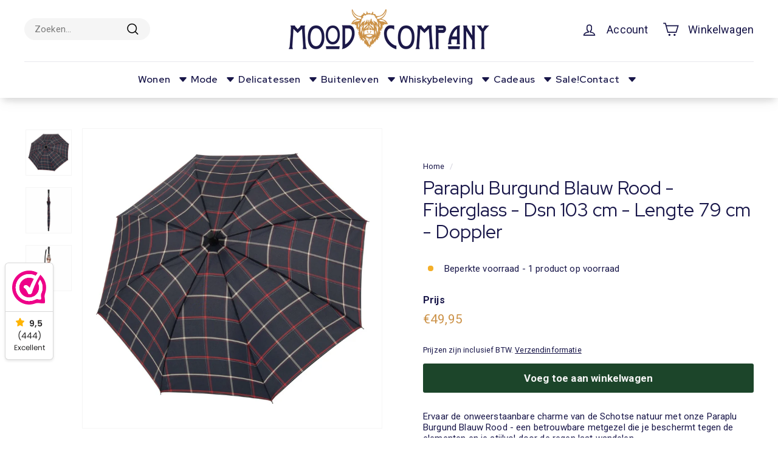

--- FILE ---
content_type: text/html; charset=utf-8
request_url: https://moodcompany.nl/products/paraplu-doppler-fiber-burgund-blauw-rood
body_size: 65300
content:
<!doctype html>
<html class="no-js" lang="nl" dir="ltr">
<head>
  <!-- Google Tag Manager -->
<script async crossorigin fetchpriority="high" src="/cdn/shopifycloud/importmap-polyfill/es-modules-shim.2.4.0.js"></script>
<script>(function(w,d,s,l,i){w[l]=w[l]||[];w[l].push({'gtm.start':
new Date().getTime(),event:'gtm.js'});var f=d.getElementsByTagName(s)[0],
j=d.createElement(s),dl=l!='dataLayer'?'&l='+l:'';j.async=true;j.src=
'https://www.googletagmanager.com/gtm.js?id='+i+dl;f.parentNode.insertBefore(j,f);
})(window,document,'script','dataLayer','GTM-PH9WRD8B');</script>
<!-- End Google Tag Manager -->
  <meta name="google-site-verification" content="Cl6-to4krFEbyc-QZrwLribJU2dfMANNbUNtcmArB2Q" />
  
  <meta charset="utf-8">
  <meta http-equiv="X-UA-Compatible" content="IE=edge,chrome=1">
  <meta name="viewport" content="width=device-width,initial-scale=1">
  <meta name="theme-color" content="#1c452a">
  <link rel="canonical" href="https://moodcompany.nl/products/paraplu-doppler-fiber-burgund-blauw-rood">
  <link rel="preconnect" href="https://fonts.shopifycdn.com" crossorigin>
  <link rel="dns-prefetch" href="https://productreviews.shopifycdn.com">
  <link rel="dns-prefetch" href="https://ajax.googleapis.com">
  <link rel="dns-prefetch" href="https://maps.googleapis.com">
  <link rel="dns-prefetch" href="https://maps.gstatic.com"><link rel="shortcut icon" href="//moodcompany.nl/cdn/shop/files/FAVI-URL3_32x32.png?v=1738625437" type="image/png" /><title>Stylish Automatische Paraplu Burgund Blauw Rood - Doppler
&ndash; Mood Company
</title>
<meta name="description" content="Paraplu Burgund Blauw Rood - Fiberglass - Dsn 103 cm - Lengte 79 cm - Doppler biedt stevigheid en gemak met automatische bediening. Koop nu en blijf droog!"><meta property="og:site_name" content="Mood Company">
  <meta property="og:url" content="https://moodcompany.nl/products/paraplu-doppler-fiber-burgund-blauw-rood">
  <meta property="og:title" content="Paraplu Burgund Blauw Rood - Fiberglass - Dsn 103 cm - Lengte 79 cm - Doppler">
  <meta property="og:type" content="product">
  <meta property="og:description" content="Paraplu Burgund Blauw Rood - Fiberglass - Dsn 103 cm - Lengte 79 cm - Doppler biedt stevigheid en gemak met automatische bediening. Koop nu en blijf droog!"><meta property="og:image" content="http://moodcompany.nl/cdn/shop/files/paraplu-burgund-blauw-rood-fiberglass-dsn-103-cm-lengte-79-cm-doppler-652046.jpg?v=1747947572">
    <meta property="og:image:secure_url" content="https://moodcompany.nl/cdn/shop/files/paraplu-burgund-blauw-rood-fiberglass-dsn-103-cm-lengte-79-cm-doppler-652046.jpg?v=1747947572">
    <meta property="og:image:width" content="1200">
    <meta property="og:image:height" content="1200"><meta name="twitter:site" content="@">
  <meta name="twitter:card" content="summary_large_image">
  <meta name="twitter:title" content="Paraplu Burgund Blauw Rood - Fiberglass - Dsn 103 cm - Lengte 79 cm - Doppler">
  <meta name="twitter:description" content="Paraplu Burgund Blauw Rood - Fiberglass - Dsn 103 cm - Lengte 79 cm - Doppler biedt stevigheid en gemak met automatische bediening. Koop nu en blijf droog!">
<link rel="stylesheet" href="//moodcompany.nl/cdn/shop/t/31/assets/country-flags.css" media="print" onload="this.media='all'"><style data-shopify>@font-face {
  font-family: "Red Hat Display";
  font-weight: 400;
  font-style: normal;
  font-display: swap;
  src: url("//moodcompany.nl/cdn/fonts/red_hat_display/redhatdisplay_n4.36efd597fcb92d83eab631792bad06e153941221.woff2") format("woff2"),
       url("//moodcompany.nl/cdn/fonts/red_hat_display/redhatdisplay_n4.09f5571be81da8a8c0e78adb7638383541ff61a2.woff") format("woff");
}

  @font-face {
  font-family: Roboto;
  font-weight: 400;
  font-style: normal;
  font-display: swap;
  src: url("//moodcompany.nl/cdn/fonts/roboto/roboto_n4.2019d890f07b1852f56ce63ba45b2db45d852cba.woff2") format("woff2"),
       url("//moodcompany.nl/cdn/fonts/roboto/roboto_n4.238690e0007583582327135619c5f7971652fa9d.woff") format("woff");
}


  @font-face {
  font-family: Roboto;
  font-weight: 600;
  font-style: normal;
  font-display: swap;
  src: url("//moodcompany.nl/cdn/fonts/roboto/roboto_n6.3d305d5382545b48404c304160aadee38c90ef9d.woff2") format("woff2"),
       url("//moodcompany.nl/cdn/fonts/roboto/roboto_n6.bb37be020157f87e181e5489d5e9137ad60c47a2.woff") format("woff");
}

  @font-face {
  font-family: Roboto;
  font-weight: 400;
  font-style: italic;
  font-display: swap;
  src: url("//moodcompany.nl/cdn/fonts/roboto/roboto_i4.57ce898ccda22ee84f49e6b57ae302250655e2d4.woff2") format("woff2"),
       url("//moodcompany.nl/cdn/fonts/roboto/roboto_i4.b21f3bd061cbcb83b824ae8c7671a82587b264bf.woff") format("woff");
}

  @font-face {
  font-family: Roboto;
  font-weight: 600;
  font-style: italic;
  font-display: swap;
  src: url("//moodcompany.nl/cdn/fonts/roboto/roboto_i6.ebd6b6733fb2b030d60cbf61316511a7ffd82fb3.woff2") format("woff2"),
       url("//moodcompany.nl/cdn/fonts/roboto/roboto_i6.1363905a6d5249605bc5e0f859663ffe95ac3bed.woff") format("woff");
}

</style><link href="//moodcompany.nl/cdn/shop/t/31/assets/components.css?v=98536848419827993081748001264" rel="stylesheet" type="text/css" media="all" />
<style data-shopify>:root {
    --typeHeaderPrimary: "Red Hat Display";
    --typeHeaderFallback: sans-serif;
    --typeHeaderSize: 36px;
    --typeHeaderWeight: 400;
    --typeHeaderLineHeight: 1.2;
    --typeHeaderSpacing: 0.0em;

    --typeBasePrimary:Roboto;
    --typeBaseFallback:sans-serif;
    --typeBaseSize: 15px;
    --typeBaseWeight: 400;
    --typeBaseSpacing: 0.01em;
    --typeBaseLineHeight: 1.2;

    --colorSmallImageBg: #ffffff;
    --colorSmallImageBgDark: #f7f7f7;
    --colorLargeImageBg: #ffffff;
    --colorLargeImageBgLight: #ffffff;

    --iconWeight: 4px;
    --iconLinecaps: miter;

    
      --buttonRadius: 3px;
      --btnPadding: 11px 25px;
    

    
      --roundness: 20px;
    

    
      --gridThickness: 0;
    

    --productTileMargin: 8%;
    --collectionTileMargin: 0%;

    --swatchSize: 40px;
  }

  @media screen and (max-width: 768px) {
    :root {
      --typeBaseSize: 13px;

      
        --roundness: 15px;
        --btnPadding: 9px 25px;
      
    }
  }</style><script>
    document.documentElement.className = document.documentElement.className.replace('no-js', 'js');

    window.theme = window.theme || {};
    theme.routes = {
      home: "/",
      collections: "/collections",
      cart: "/cart.js",
      cartPage: "/cart",
      cartAdd: "/cart/add.js",
      cartChange: "/cart/change.js",
      search: "/search",
      predictiveSearch: "/search/suggest"
    };

    theme.strings = {
      soldOut: "Uitverkocht",
      unavailable: "Niet beschikbaar",
      inStockLabel: "Op voorraad",
      oneStockLabel: "Beperkte voorraad - [count] product op voorraad",
      otherStockLabel: "Beperkte voorraad - [count] producten op voorraad",
      willNotShipUntil: "Klaar voor verzending [date]",
      willBeInStockAfter: "Weer op vorraad [date]",
      waitingForStock: "In afwachting van levering",
      savePrice: "Bespaar [saved_amount]",
      cartEmpty: "Jouw winkelwagen is momenteel leeg.",
      cartTermsConfirmation: "Om een bestelling te plaatsen moet je akkoord gaan met de verkoopvoorwaarden.",
      searchCollections: "Collecties:",
      searchPages: "Pagina\u0026#39;s:",
      searchArticles: "Artikelen:",
      maxQuantity: "You can only have [quantity] of [title] in your cart."
    };
    theme.settings = {
      cartType: "dropdown",
      isCustomerTemplate: false,
      moneyFormat: "\u003cspan class=transcy-money\u003e€{{amount_with_comma_separator}}\u003c\/span\u003e",
      saveType: "dollar",
      productImageSize: "square",
      productImageCover: true,
      predictiveSearch: true,
      predictiveSearchType: null,
      superScriptSetting: true,
      superScriptPrice: false,
      quickView: true,
      quickAdd: true,
      themeName: 'Expanse',
      themeVersion: "5.0.0"
    };
  </script><script type="importmap">
{
  "imports": {
    "components/announcement-bar": "//moodcompany.nl/cdn/shop/t/31/assets/announcement-bar.js?v=26236050142376592781748001215",
    "components/gift-card-recipient-form": "//moodcompany.nl/cdn/shop/t/31/assets/gift-card-recipient-form.js?v=80836416727730550431748001307",
    "components/image-element": "//moodcompany.nl/cdn/shop/t/31/assets/image-element.js?v=29708973805523726641748001317",
    "components/newsletter-reminder": "//moodcompany.nl/cdn/shop/t/31/assets/newsletter-reminder.js?v=120626318950904505301748001349",
    "components/predictive-search": "//moodcompany.nl/cdn/shop/t/31/assets/predictive-search.js?v=99672830483007971891748001372",
    "components/price-range": "//moodcompany.nl/cdn/shop/t/31/assets/price-range.js?v=105479996912174067081748001375",
    "components/product-complementary": "//moodcompany.nl/cdn/shop/t/31/assets/product-complementary.js?v=150985356140103108711748001382",
    "components/product-grid-item": "//moodcompany.nl/cdn/shop/t/31/assets/product-grid-item.js?v=57100021194862461581748001572",
    "components/product-images": "//moodcompany.nl/cdn/shop/t/31/assets/product-images.js?v=183402558901658667231748001576",
    "components/quick-add": "//moodcompany.nl/cdn/shop/t/31/assets/quick-add.js?v=164528774560483469911748001593",
    "components/quick-shop": "//moodcompany.nl/cdn/shop/t/31/assets/quick-shop.js?v=107125518148790122181748001597",
    "components/section-age-verification-popup": "//moodcompany.nl/cdn/shop/t/31/assets/section-age-verification-popup.js?v=127240151804138758681748001604",
    "components/section-background-image-text": "//moodcompany.nl/cdn/shop/t/31/assets/section-background-image-text.js?v=7510130654959198441748001608",
    "components/section-collection-header": "//moodcompany.nl/cdn/shop/t/31/assets/section-collection-header.js?v=60331239985266659541748001611",
    "components/section-countdown": "//moodcompany.nl/cdn/shop/t/31/assets/section-countdown.js?v=12355981628876237771748001614",
    "components/section-featured-collection": "//moodcompany.nl/cdn/shop/t/31/assets/section-featured-collection.js?v=147701474756401622781748001618",
    "components/section-footer": "//moodcompany.nl/cdn/shop/t/31/assets/section-footer.js?v=166532988937116860801748001622",
    "components/section-header": "//moodcompany.nl/cdn/shop/t/31/assets/section-header.js?v=54396706419264967221748001625",
    "components/section-hero-video": "//moodcompany.nl/cdn/shop/t/31/assets/section-hero-video.js?v=146335564486724092621748001629",
    "components/section-hotspots": "//moodcompany.nl/cdn/shop/t/31/assets/section-hotspots.js?v=43724172080043956081748001633",
    "components/section-image-compare": "//moodcompany.nl/cdn/shop/t/31/assets/section-image-compare.js?v=179292897364147721891748001637",
    "components/section-main-cart": "//moodcompany.nl/cdn/shop/t/31/assets/section-main-cart.js?v=127249431231602367761748001640",
    "components/section-main-collection": "//moodcompany.nl/cdn/shop/t/31/assets/section-main-collection.js?v=117711864712515560521748001644",
    "components/section-main-product": "//moodcompany.nl/cdn/shop/t/31/assets/section-main-product.js?v=164735017667128418371748001647",
    "components/section-main-search": "//moodcompany.nl/cdn/shop/t/31/assets/section-main-search.js?v=34448572485468554671748001651",
    "components/section-map": "//moodcompany.nl/cdn/shop/t/31/assets/section-map.js?v=11975986635183685081748001655",
    "components/section-more-products-vendor": "//moodcompany.nl/cdn/shop/t/31/assets/section-more-products-vendor.js?v=160402587237813078841748001659",
    "components/section-newsletter-popup": "//moodcompany.nl/cdn/shop/t/31/assets/section-newsletter-popup.js?v=164622017805599956321748001662",
    "components/section-password-header": "//moodcompany.nl/cdn/shop/t/31/assets/section-password-header.js?v=40184382889933184881748001667",
    "components/section-product-recommendations": "//moodcompany.nl/cdn/shop/t/31/assets/section-product-recommendations.js?v=86531260347225590951748001671",
    "components/section-promo-grid": "//moodcompany.nl/cdn/shop/t/31/assets/section-promo-grid.js?v=62894414656789940921748001674",
    "components/section-recently-viewed": "//moodcompany.nl/cdn/shop/t/31/assets/section-recently-viewed.js?v=170216437238456491381748001678",
    "components/section-slideshow": "//moodcompany.nl/cdn/shop/t/31/assets/section-slideshow.js?v=30408854163979381821748001688",
    "components/section-slideshow-image": "//moodcompany.nl/cdn/shop/t/31/assets/section-slideshow-image.js?v=30408854163979381821748001681",
    "components/section-slideshow-split": "//moodcompany.nl/cdn/shop/t/31/assets/section-slideshow-split.js?v=30408854163979381821748001685",
    "components/section-store-availability": "//moodcompany.nl/cdn/shop/t/31/assets/section-store-availability.js?v=23140006293008996661748001692",
    "components/section-testimonials": "//moodcompany.nl/cdn/shop/t/31/assets/section-testimonials.js?v=159922884462625482561748001695",
    "components/section-toolbar": "//moodcompany.nl/cdn/shop/t/31/assets/section-toolbar.js?v=184457455468105376471748001699",
    "components/tool-tip": "//moodcompany.nl/cdn/shop/t/31/assets/tool-tip.js?v=51929637204510769361748001737",
    "components/tool-tip-trigger": "//moodcompany.nl/cdn/shop/t/31/assets/tool-tip-trigger.js?v=108151888433302770261748001733",
    "@archetype-themes/scripts/helpers/init-AOS": "//moodcompany.nl/cdn/shop/t/31/assets/init-AOS.js?v=135166581242994418561748001325",
    "@archetype-themes/scripts/config": "//moodcompany.nl/cdn/shop/t/31/assets/config.js?v=16530279047785081361748001267",
    "@archetype-themes/scripts/helpers/sections": "//moodcompany.nl/cdn/shop/t/31/assets/sections.js?v=64208716937957341911748001702",
    "js-cookie": "//moodcompany.nl/cdn/shop/t/31/assets/js.cookie.mjs?v=38015963105781969301747485061",
    "@archetype-themes/scripts/modules/modal": "//moodcompany.nl/cdn/shop/t/31/assets/modal.js?v=29539840790616166981748001345",
    "@archetype-themes/scripts/modules/slideshow": "//moodcompany.nl/cdn/shop/t/31/assets/slideshow.js?v=65565377540082662861748001709",
    "@archetype-themes/scripts/modules/product-recommendations": "//moodcompany.nl/cdn/shop/t/31/assets/product-recommendations.js?v=52352083302026111841748001583",
    "nouislider": "//moodcompany.nl/cdn/shop/t/31/assets/nouislider.js?v=95960981514988746681748001352",
    "@archetype-themes/scripts/helpers/currency": "//moodcompany.nl/cdn/shop/t/31/assets/currency.js?v=47310071450941405631748001281",
    "@archetype-themes/scripts/helpers/delegate": "//moodcompany.nl/cdn/shop/t/31/assets/delegate.js?v=85906708373075479521748001285",
    "@archetype-themes/scripts/modules/swatches": "//moodcompany.nl/cdn/shop/t/31/assets/swatches.js?v=111575942679128790391748001713",
    "@archetype-themes/scripts/modules/photoswipe": "//moodcompany.nl/cdn/shop/t/31/assets/photoswipe.js?v=2926108423849905731748001365",
    "@archetype-themes/scripts/modules/product": "//moodcompany.nl/cdn/shop/t/31/assets/product.js?v=104525316677061047971748001586",
    "@archetype-themes/scripts/modules/collapsibles": "//moodcompany.nl/cdn/shop/t/31/assets/collapsibles.js?v=33309943025236461431748001234",
    "@archetype-themes/scripts/modules/header-nav": "//moodcompany.nl/cdn/shop/t/31/assets/header-nav.js?v=131630405045177558401748001311",
    "@archetype-themes/scripts/modules/parallax": "//moodcompany.nl/cdn/shop/t/31/assets/parallax.js?v=128572675371514201101748001358",
    "@archetype-themes/scripts/modules/collection-template": "//moodcompany.nl/cdn/shop/t/31/assets/collection-template.js?v=20729618434693377551748001242",
    "@archetype-themes/scripts/modules/disclosure": "//moodcompany.nl/cdn/shop/t/31/assets/disclosure.js?v=83062700487749138941748001289",
    "@archetype-themes/scripts/modules/mobile-nav": "//moodcompany.nl/cdn/shop/t/31/assets/mobile-nav.js?v=105587194964610875681748001341",
    "@archetype-themes/scripts/modules/header-search": "//moodcompany.nl/cdn/shop/t/31/assets/header-search.js?v=101175680041644612011748001314",
    "@archetype-themes/scripts/modules/cart-drawer": "//moodcompany.nl/cdn/shop/t/31/assets/cart-drawer.js?v=57661058117020995271748001228",
    "@archetype-themes/scripts/helpers/utils": "//moodcompany.nl/cdn/shop/t/31/assets/utils.js?v=15153177015292641921748001741",
    "@archetype-themes/scripts/helpers/size-drawer": "//moodcompany.nl/cdn/shop/t/31/assets/size-drawer.js?v=42097399229109271041748001705",
    "@archetype-themes/scripts/modules/video-section": "//moodcompany.nl/cdn/shop/t/31/assets/video-section.js?v=12813956419355266111748001931",
    "@archetype-themes/scripts/modules/cart-form": "//moodcompany.nl/cdn/shop/t/31/assets/cart-form.js?v=117630491116499936481748001231",
    "@archetype-themes/scripts/helpers/init-observer": "//moodcompany.nl/cdn/shop/t/31/assets/init-observer.js?v=85961892447972995021748001332",
    "@archetype-themes/scripts/helpers/ajax-renderer": "//moodcompany.nl/cdn/shop/t/31/assets/ajax-renderer.js?v=142692771352161279501748001206",
    "@archetype-themes/scripts/modules/tool-tip": "//moodcompany.nl/cdn/shop/t/31/assets/tool-tip.js?v=51929637204510769361748001737",
    "@archetype-themes/scripts/modules/tool-tip-trigger": "//moodcompany.nl/cdn/shop/t/31/assets/tool-tip-trigger.js?v=108151888433302770261748001733",
    "@archetype-themes/scripts/modules/drawers": "//moodcompany.nl/cdn/shop/t/31/assets/drawers.js?v=131073183986934711001748001292",
    "@archetype-themes/scripts/helpers/init-globals": "//moodcompany.nl/cdn/shop/t/31/assets/init-globals.js?v=93326099236491693231748001328",
    "aos": "//moodcompany.nl/cdn/shop/t/31/assets/aos.js?v=167428569263261620041748001219",
    "@archetype-themes/scripts/helpers/a11y": "//moodcompany.nl/cdn/shop/t/31/assets/a11y.js?v=7722081849732901821748001203",
    "@archetype-themes/scripts/vendors/flickity": "//moodcompany.nl/cdn/shop/t/31/assets/flickity.js?v=136148796301780883931748001304",
    "@archetype-themes/scripts/vendors/flickity-fade": "//moodcompany.nl/cdn/shop/t/31/assets/flickity-fade.js?v=52195031622201427491748001299",
    "@archetype-themes/scripts/vendors/photoswipe.min": "//moodcompany.nl/cdn/shop/t/31/assets/photoswipe.min.js?v=15397817070346804401748001369",
    "@archetype-themes/scripts/vendors/photoswipe-ui-default.min": "//moodcompany.nl/cdn/shop/t/31/assets/photoswipe-ui-default.min.js?v=125746109250461696831748001361",
    "@archetype-themes/scripts/helpers/images": "//moodcompany.nl/cdn/shop/t/31/assets/images.js?v=64649641572378357401748001321",
    "@archetype-themes/scripts/helpers/variants": "//moodcompany.nl/cdn/shop/t/31/assets/variants.js?v=86602883907898571281748001748",
    "@archetype-themes/scripts/modules/variant-availability": "//moodcompany.nl/cdn/shop/t/31/assets/variant-availability.js?v=43057452514891296381748001744",
    "@archetype-themes/scripts/modules/quantity-selectors": "//moodcompany.nl/cdn/shop/t/31/assets/quantity-selectors.js?v=30411133610079903591748001589",
    "@archetype-themes/scripts/modules/product-ajax-form": "//moodcompany.nl/cdn/shop/t/31/assets/product-ajax-form.js?v=152057655549790502791748001378",
    "@archetype-themes/scripts/helpers/youtube": "//moodcompany.nl/cdn/shop/t/31/assets/youtube.js?v=33883589580044602811748001938",
    "@archetype-themes/scripts/helpers/vimeo": "//moodcompany.nl/cdn/shop/t/31/assets/vimeo.js?v=135406930957627755411748001934",
    "@archetype-themes/scripts/modules/product-media": "//moodcompany.nl/cdn/shop/t/31/assets/product-media.js?v=43646443900479708481748001579",
    "@archetype-themes/scripts/modules/collection-sidebar": "//moodcompany.nl/cdn/shop/t/31/assets/collection-sidebar.js?v=124994004720946180491748001238",
    "@archetype-themes/scripts/modules/cart-api": "//moodcompany.nl/cdn/shop/t/31/assets/cart-api.js?v=48454607643876175911748001223",
    "@archetype-themes/scripts/modules/video-modal": "//moodcompany.nl/cdn/shop/t/31/assets/video-modal.js?v=172499417614823674571748001928",
    "@archetype-themes/scripts/modules/animation-observer": "//moodcompany.nl/cdn/shop/t/31/assets/animation-observer.js?v=60417184947658603701748001210",
    "@archetype-themes/scripts/modules/page-transitions": "//moodcompany.nl/cdn/shop/t/31/assets/page-transitions.js?v=3439203106584715981748001355",
    "@archetype-themes/scripts/helpers/rte": "//moodcompany.nl/cdn/shop/t/31/assets/rte.js?v=151458747364200429481748001601",
    "@archetype-themes/scripts/helpers/library-loader": "//moodcompany.nl/cdn/shop/t/31/assets/library-loader.js?v=47046857699028498401748001339"
  }
}
</script><script>
  if (!(HTMLScriptElement.supports && HTMLScriptElement.supports('importmap'))) {
    const el = document.createElement('script');
    el.async = true;
    el.src = "//moodcompany.nl/cdn/shop/t/31/assets/es-module-shims.min.js?v=100511642383760849681748001296";
    document.head.appendChild(el);
  }
</script>
<link rel="modulepreload" href="//moodcompany.nl/cdn/shop/t/31/assets/is-land.min.js?v=107417906508232890091748001335">
<script type="module" src="//moodcompany.nl/cdn/shop/t/31/assets/is-land.min.js?v=107417906508232890091748001335"></script>
<script>window.performance && window.performance.mark && window.performance.mark('shopify.content_for_header.start');</script><meta name="facebook-domain-verification" content="o9qkuyaga4o963wpnbgaayegzf7p9e">
<meta name="google-site-verification" content="Tj7fkWiTYLxVmVgUms7lp2oEjj4kEjgBYxKDKiAn-RY">
<meta id="shopify-digital-wallet" name="shopify-digital-wallet" content="/56696471611/digital_wallets/dialog">
<meta name="shopify-checkout-api-token" content="51c96840301239a67602d40f53b5f529">
<meta id="in-context-paypal-metadata" data-shop-id="56696471611" data-venmo-supported="false" data-environment="production" data-locale="nl_NL" data-paypal-v4="true" data-currency="EUR">
<link rel="alternate" hreflang="x-default" href="https://moodcompany.nl/products/paraplu-doppler-fiber-burgund-blauw-rood">
<link rel="alternate" hreflang="de" href="https://moodcompany.nl/de/products/regenschirm-doppler-fiber-burgund-blau-rot">
<link rel="alternate" hreflang="fr" href="https://moodcompany.nl/fr/products/parapluie-doppler-fibre-bordeaux-bleu-rouge">
<link rel="alternate" hreflang="en" href="https://moodcompany.nl/en/products/umbrella-doppler-fiber-burgundy-blue-red">
<link rel="alternate" hreflang="nl-BE" href="https://moodcompany.be/products/paraplu-doppler-fiber-burgund-blauw-rood">
<link rel="alternate" hreflang="fr-BE" href="https://moodcompany.be/fr/products/parapluie-doppler-fibre-bordeaux-bleu-rouge">
<link rel="alternate" hreflang="en-BE" href="https://moodcompany.be/en/products/umbrella-doppler-fiber-burgundy-blue-red">
<link rel="alternate" hreflang="de-BE" href="https://moodcompany.be/de/products/regenschirm-doppler-fiber-burgund-blau-rot">
<link rel="alternate" hreflang="de-DE" href="https://moodcompany.de/products/regenschirm-doppler-fiber-burgund-blau-rot">
<link rel="alternate" hreflang="en-DE" href="https://moodcompany.de/en/products/umbrella-doppler-fiber-burgundy-blue-red">
<link rel="alternate" hreflang="de-AT" href="https://moodcompany.de/products/regenschirm-doppler-fiber-burgund-blau-rot">
<link rel="alternate" hreflang="en-AT" href="https://moodcompany.de/en/products/umbrella-doppler-fiber-burgundy-blue-red">
<link rel="alternate" hreflang="fr-FR" href="https://moodcompany.fr/products/parapluie-doppler-fibre-bordeaux-bleu-rouge">
<link rel="alternate" hreflang="en-FR" href="https://moodcompany.fr/en/products/umbrella-doppler-fiber-burgundy-blue-red">
<link rel="alternate" hreflang="en-ES" href="https://moodcompany.shop/products/umbrella-doppler-fiber-burgundy-blue-red">
<link rel="alternate" hreflang="de-ES" href="https://moodcompany.shop/de/products/regenschirm-doppler-fiber-burgund-blau-rot">
<link rel="alternate" hreflang="fr-ES" href="https://moodcompany.shop/fr/products/parapluie-doppler-fibre-bordeaux-bleu-rouge">
<link rel="alternate" hreflang="nl-ES" href="https://moodcompany.shop/nl/products/paraplu-doppler-fiber-burgund-blauw-rood">
<link rel="alternate" hreflang="en-PT" href="https://moodcompany.shop/products/umbrella-doppler-fiber-burgundy-blue-red">
<link rel="alternate" hreflang="de-PT" href="https://moodcompany.shop/de/products/regenschirm-doppler-fiber-burgund-blau-rot">
<link rel="alternate" hreflang="fr-PT" href="https://moodcompany.shop/fr/products/parapluie-doppler-fibre-bordeaux-bleu-rouge">
<link rel="alternate" hreflang="nl-PT" href="https://moodcompany.shop/nl/products/paraplu-doppler-fiber-burgund-blauw-rood">
<link rel="alternate" hreflang="en-DK" href="https://moodcompany.shop/products/umbrella-doppler-fiber-burgundy-blue-red">
<link rel="alternate" hreflang="de-DK" href="https://moodcompany.shop/de/products/regenschirm-doppler-fiber-burgund-blau-rot">
<link rel="alternate" hreflang="fr-DK" href="https://moodcompany.shop/fr/products/parapluie-doppler-fibre-bordeaux-bleu-rouge">
<link rel="alternate" hreflang="nl-DK" href="https://moodcompany.shop/nl/products/paraplu-doppler-fiber-burgund-blauw-rood">
<link rel="alternate" hreflang="en-FI" href="https://moodcompany.shop/products/umbrella-doppler-fiber-burgundy-blue-red">
<link rel="alternate" hreflang="de-FI" href="https://moodcompany.shop/de/products/regenschirm-doppler-fiber-burgund-blau-rot">
<link rel="alternate" hreflang="fr-FI" href="https://moodcompany.shop/fr/products/parapluie-doppler-fibre-bordeaux-bleu-rouge">
<link rel="alternate" hreflang="nl-FI" href="https://moodcompany.shop/nl/products/paraplu-doppler-fiber-burgund-blauw-rood">
<link rel="alternate" hreflang="en-IT" href="https://moodcompany.shop/products/umbrella-doppler-fiber-burgundy-blue-red">
<link rel="alternate" hreflang="de-IT" href="https://moodcompany.shop/de/products/regenschirm-doppler-fiber-burgund-blau-rot">
<link rel="alternate" hreflang="fr-IT" href="https://moodcompany.shop/fr/products/parapluie-doppler-fibre-bordeaux-bleu-rouge">
<link rel="alternate" hreflang="nl-IT" href="https://moodcompany.shop/nl/products/paraplu-doppler-fiber-burgund-blauw-rood">
<link rel="alternate" hreflang="en-LU" href="https://moodcompany.shop/products/umbrella-doppler-fiber-burgundy-blue-red">
<link rel="alternate" hreflang="de-LU" href="https://moodcompany.shop/de/products/regenschirm-doppler-fiber-burgund-blau-rot">
<link rel="alternate" hreflang="fr-LU" href="https://moodcompany.shop/fr/products/parapluie-doppler-fibre-bordeaux-bleu-rouge">
<link rel="alternate" hreflang="nl-LU" href="https://moodcompany.shop/nl/products/paraplu-doppler-fiber-burgund-blauw-rood">
<link rel="alternate" hreflang="en-NO" href="https://moodcompany.shop/products/umbrella-doppler-fiber-burgundy-blue-red">
<link rel="alternate" hreflang="de-NO" href="https://moodcompany.shop/de/products/regenschirm-doppler-fiber-burgund-blau-rot">
<link rel="alternate" hreflang="fr-NO" href="https://moodcompany.shop/fr/products/parapluie-doppler-fibre-bordeaux-bleu-rouge">
<link rel="alternate" hreflang="nl-NO" href="https://moodcompany.shop/nl/products/paraplu-doppler-fiber-burgund-blauw-rood">
<link rel="alternate" hreflang="en-SE" href="https://moodcompany.shop/products/umbrella-doppler-fiber-burgundy-blue-red">
<link rel="alternate" hreflang="de-SE" href="https://moodcompany.shop/de/products/regenschirm-doppler-fiber-burgund-blau-rot">
<link rel="alternate" hreflang="fr-SE" href="https://moodcompany.shop/fr/products/parapluie-doppler-fibre-bordeaux-bleu-rouge">
<link rel="alternate" hreflang="nl-SE" href="https://moodcompany.shop/nl/products/paraplu-doppler-fiber-burgund-blauw-rood">
<link rel="alternate" hreflang="en-CZ" href="https://moodcompany.shop/products/umbrella-doppler-fiber-burgundy-blue-red">
<link rel="alternate" hreflang="de-CZ" href="https://moodcompany.shop/de/products/regenschirm-doppler-fiber-burgund-blau-rot">
<link rel="alternate" hreflang="fr-CZ" href="https://moodcompany.shop/fr/products/parapluie-doppler-fibre-bordeaux-bleu-rouge">
<link rel="alternate" hreflang="nl-CZ" href="https://moodcompany.shop/nl/products/paraplu-doppler-fiber-burgund-blauw-rood">
<link rel="alternate" hreflang="en-EE" href="https://moodcompany.shop/products/umbrella-doppler-fiber-burgundy-blue-red">
<link rel="alternate" hreflang="de-EE" href="https://moodcompany.shop/de/products/regenschirm-doppler-fiber-burgund-blau-rot">
<link rel="alternate" hreflang="fr-EE" href="https://moodcompany.shop/fr/products/parapluie-doppler-fibre-bordeaux-bleu-rouge">
<link rel="alternate" hreflang="nl-EE" href="https://moodcompany.shop/nl/products/paraplu-doppler-fiber-burgund-blauw-rood">
<link rel="alternate" hreflang="en-LV" href="https://moodcompany.shop/products/umbrella-doppler-fiber-burgundy-blue-red">
<link rel="alternate" hreflang="de-LV" href="https://moodcompany.shop/de/products/regenschirm-doppler-fiber-burgund-blau-rot">
<link rel="alternate" hreflang="fr-LV" href="https://moodcompany.shop/fr/products/parapluie-doppler-fibre-bordeaux-bleu-rouge">
<link rel="alternate" hreflang="nl-LV" href="https://moodcompany.shop/nl/products/paraplu-doppler-fiber-burgund-blauw-rood">
<link rel="alternate" hreflang="en-LT" href="https://moodcompany.shop/products/umbrella-doppler-fiber-burgundy-blue-red">
<link rel="alternate" hreflang="de-LT" href="https://moodcompany.shop/de/products/regenschirm-doppler-fiber-burgund-blau-rot">
<link rel="alternate" hreflang="fr-LT" href="https://moodcompany.shop/fr/products/parapluie-doppler-fibre-bordeaux-bleu-rouge">
<link rel="alternate" hreflang="nl-LT" href="https://moodcompany.shop/nl/products/paraplu-doppler-fiber-burgund-blauw-rood">
<link rel="alternate" hreflang="en-PL" href="https://moodcompany.shop/products/umbrella-doppler-fiber-burgundy-blue-red">
<link rel="alternate" hreflang="de-PL" href="https://moodcompany.shop/de/products/regenschirm-doppler-fiber-burgund-blau-rot">
<link rel="alternate" hreflang="fr-PL" href="https://moodcompany.shop/fr/products/parapluie-doppler-fibre-bordeaux-bleu-rouge">
<link rel="alternate" hreflang="nl-PL" href="https://moodcompany.shop/nl/products/paraplu-doppler-fiber-burgund-blauw-rood">
<link rel="alternate" hreflang="en-SK" href="https://moodcompany.shop/products/umbrella-doppler-fiber-burgundy-blue-red">
<link rel="alternate" hreflang="de-SK" href="https://moodcompany.shop/de/products/regenschirm-doppler-fiber-burgund-blau-rot">
<link rel="alternate" hreflang="fr-SK" href="https://moodcompany.shop/fr/products/parapluie-doppler-fibre-bordeaux-bleu-rouge">
<link rel="alternate" hreflang="nl-SK" href="https://moodcompany.shop/nl/products/paraplu-doppler-fiber-burgund-blauw-rood">
<link rel="alternate" type="application/json+oembed" href="https://moodcompany.nl/products/paraplu-doppler-fiber-burgund-blauw-rood.oembed">
<script async="async" src="/checkouts/internal/preloads.js?locale=nl-NL"></script>
<link rel="preconnect" href="https://shop.app" crossorigin="anonymous">
<script async="async" src="https://shop.app/checkouts/internal/preloads.js?locale=nl-NL&shop_id=56696471611" crossorigin="anonymous"></script>
<script id="apple-pay-shop-capabilities" type="application/json">{"shopId":56696471611,"countryCode":"NL","currencyCode":"EUR","merchantCapabilities":["supports3DS"],"merchantId":"gid:\/\/shopify\/Shop\/56696471611","merchantName":"Mood Company","requiredBillingContactFields":["postalAddress","email"],"requiredShippingContactFields":["postalAddress","email"],"shippingType":"shipping","supportedNetworks":["visa","maestro","masterCard"],"total":{"type":"pending","label":"Mood Company","amount":"1.00"},"shopifyPaymentsEnabled":true,"supportsSubscriptions":true}</script>
<script id="shopify-features" type="application/json">{"accessToken":"51c96840301239a67602d40f53b5f529","betas":["rich-media-storefront-analytics"],"domain":"moodcompany.nl","predictiveSearch":true,"shopId":56696471611,"locale":"nl"}</script>
<script>var Shopify = Shopify || {};
Shopify.shop = "moodcompanynl.myshopify.com";
Shopify.locale = "nl";
Shopify.currency = {"active":"EUR","rate":"1.0"};
Shopify.country = "NL";
Shopify.theme = {"name":"2025 mei MOOD Company nieuw menu","id":180065534275,"schema_name":"Expanse","schema_version":"5.0.0","theme_store_id":902,"role":"main"};
Shopify.theme.handle = "null";
Shopify.theme.style = {"id":null,"handle":null};
Shopify.cdnHost = "moodcompany.nl/cdn";
Shopify.routes = Shopify.routes || {};
Shopify.routes.root = "/";</script>
<script type="module">!function(o){(o.Shopify=o.Shopify||{}).modules=!0}(window);</script>
<script>!function(o){function n(){var o=[];function n(){o.push(Array.prototype.slice.apply(arguments))}return n.q=o,n}var t=o.Shopify=o.Shopify||{};t.loadFeatures=n(),t.autoloadFeatures=n()}(window);</script>
<script>
  window.ShopifyPay = window.ShopifyPay || {};
  window.ShopifyPay.apiHost = "shop.app\/pay";
  window.ShopifyPay.redirectState = null;
</script>
<script id="shop-js-analytics" type="application/json">{"pageType":"product"}</script>
<script defer="defer" async type="module" src="//moodcompany.nl/cdn/shopifycloud/shop-js/modules/v2/client.init-shop-cart-sync_CQCZGmk1.nl.esm.js"></script>
<script defer="defer" async type="module" src="//moodcompany.nl/cdn/shopifycloud/shop-js/modules/v2/chunk.common_Qh2VktjN.esm.js"></script>
<script type="module">
  await import("//moodcompany.nl/cdn/shopifycloud/shop-js/modules/v2/client.init-shop-cart-sync_CQCZGmk1.nl.esm.js");
await import("//moodcompany.nl/cdn/shopifycloud/shop-js/modules/v2/chunk.common_Qh2VktjN.esm.js");

  window.Shopify.SignInWithShop?.initShopCartSync?.({"fedCMEnabled":true,"windoidEnabled":true});

</script>
<script>
  window.Shopify = window.Shopify || {};
  if (!window.Shopify.featureAssets) window.Shopify.featureAssets = {};
  window.Shopify.featureAssets['shop-js'] = {"shop-cart-sync":["modules/v2/client.shop-cart-sync_DYbEklgP.nl.esm.js","modules/v2/chunk.common_Qh2VktjN.esm.js"],"init-fed-cm":["modules/v2/client.init-fed-cm__ErewuRD.nl.esm.js","modules/v2/chunk.common_Qh2VktjN.esm.js"],"init-shop-email-lookup-coordinator":["modules/v2/client.init-shop-email-lookup-coordinator_DVvDgYZD.nl.esm.js","modules/v2/chunk.common_Qh2VktjN.esm.js"],"shop-cash-offers":["modules/v2/client.shop-cash-offers_DlO6Qxt5.nl.esm.js","modules/v2/chunk.common_Qh2VktjN.esm.js","modules/v2/chunk.modal_AuYeqjM3.esm.js"],"shop-button":["modules/v2/client.shop-button_DDXvm0ww.nl.esm.js","modules/v2/chunk.common_Qh2VktjN.esm.js"],"init-windoid":["modules/v2/client.init-windoid_0Lf619BU.nl.esm.js","modules/v2/chunk.common_Qh2VktjN.esm.js"],"avatar":["modules/v2/client.avatar_BTnouDA3.nl.esm.js"],"init-shop-cart-sync":["modules/v2/client.init-shop-cart-sync_CQCZGmk1.nl.esm.js","modules/v2/chunk.common_Qh2VktjN.esm.js"],"shop-toast-manager":["modules/v2/client.shop-toast-manager_BG9hizfj.nl.esm.js","modules/v2/chunk.common_Qh2VktjN.esm.js"],"pay-button":["modules/v2/client.pay-button_Bbf1ICKo.nl.esm.js","modules/v2/chunk.common_Qh2VktjN.esm.js"],"shop-login-button":["modules/v2/client.shop-login-button_BGVZZ2yR.nl.esm.js","modules/v2/chunk.common_Qh2VktjN.esm.js","modules/v2/chunk.modal_AuYeqjM3.esm.js"],"init-customer-accounts-sign-up":["modules/v2/client.init-customer-accounts-sign-up_Nl0OguTu.nl.esm.js","modules/v2/client.shop-login-button_BGVZZ2yR.nl.esm.js","modules/v2/chunk.common_Qh2VktjN.esm.js","modules/v2/chunk.modal_AuYeqjM3.esm.js"],"init-shop-for-new-customer-accounts":["modules/v2/client.init-shop-for-new-customer-accounts_DUWFFbho.nl.esm.js","modules/v2/client.shop-login-button_BGVZZ2yR.nl.esm.js","modules/v2/chunk.common_Qh2VktjN.esm.js","modules/v2/chunk.modal_AuYeqjM3.esm.js"],"init-customer-accounts":["modules/v2/client.init-customer-accounts_CgdWI3Pk.nl.esm.js","modules/v2/client.shop-login-button_BGVZZ2yR.nl.esm.js","modules/v2/chunk.common_Qh2VktjN.esm.js","modules/v2/chunk.modal_AuYeqjM3.esm.js"],"shop-follow-button":["modules/v2/client.shop-follow-button_CE4JIj_m.nl.esm.js","modules/v2/chunk.common_Qh2VktjN.esm.js","modules/v2/chunk.modal_AuYeqjM3.esm.js"],"lead-capture":["modules/v2/client.lead-capture_CnrlSZO3.nl.esm.js","modules/v2/chunk.common_Qh2VktjN.esm.js","modules/v2/chunk.modal_AuYeqjM3.esm.js"],"checkout-modal":["modules/v2/client.checkout-modal_DTwyTBIx.nl.esm.js","modules/v2/chunk.common_Qh2VktjN.esm.js","modules/v2/chunk.modal_AuYeqjM3.esm.js"],"shop-login":["modules/v2/client.shop-login_DZkpG60q.nl.esm.js","modules/v2/chunk.common_Qh2VktjN.esm.js","modules/v2/chunk.modal_AuYeqjM3.esm.js"],"payment-terms":["modules/v2/client.payment-terms_ColZi-EO.nl.esm.js","modules/v2/chunk.common_Qh2VktjN.esm.js","modules/v2/chunk.modal_AuYeqjM3.esm.js"]};
</script>
<script>(function() {
  var isLoaded = false;
  function asyncLoad() {
    if (isLoaded) return;
    isLoaded = true;
    var urls = ["https:\/\/www.webwinkelkeur.nl\/apps\/shopify\/script.php?shop=moodcompanynl.myshopify.com","https:\/\/platform-api.sharethis.com\/js\/sharethis.js?shop=moodcompanynl.myshopify.com#property=64ae8e44ab7cdf00199e8d9b\u0026product=follow\u0026source=follow-shopify\u0026ver=1689161301"];
    for (var i = 0; i < urls.length; i++) {
      var s = document.createElement('script');
      s.type = 'text/javascript';
      s.async = true;
      s.src = urls[i];
      var x = document.getElementsByTagName('script')[0];
      x.parentNode.insertBefore(s, x);
    }
  };
  if(window.attachEvent) {
    window.attachEvent('onload', asyncLoad);
  } else {
    window.addEventListener('load', asyncLoad, false);
  }
})();</script>
<script id="__st">var __st={"a":56696471611,"offset":3600,"reqid":"097e0aab-279d-4dfc-9644-cb707d91a1a4-1767670364","pageurl":"moodcompany.nl\/products\/paraplu-doppler-fiber-burgund-blauw-rood","u":"103b67ff2f53","p":"product","rtyp":"product","rid":8817305125187};</script>
<script>window.ShopifyPaypalV4VisibilityTracking = true;</script>
<script id="captcha-bootstrap">!function(){'use strict';const t='contact',e='account',n='new_comment',o=[[t,t],['blogs',n],['comments',n],[t,'customer']],c=[[e,'customer_login'],[e,'guest_login'],[e,'recover_customer_password'],[e,'create_customer']],r=t=>t.map((([t,e])=>`form[action*='/${t}']:not([data-nocaptcha='true']) input[name='form_type'][value='${e}']`)).join(','),a=t=>()=>t?[...document.querySelectorAll(t)].map((t=>t.form)):[];function s(){const t=[...o],e=r(t);return a(e)}const i='password',u='form_key',d=['recaptcha-v3-token','g-recaptcha-response','h-captcha-response',i],f=()=>{try{return window.sessionStorage}catch{return}},m='__shopify_v',_=t=>t.elements[u];function p(t,e,n=!1){try{const o=window.sessionStorage,c=JSON.parse(o.getItem(e)),{data:r}=function(t){const{data:e,action:n}=t;return t[m]||n?{data:e,action:n}:{data:t,action:n}}(c);for(const[e,n]of Object.entries(r))t.elements[e]&&(t.elements[e].value=n);n&&o.removeItem(e)}catch(o){console.error('form repopulation failed',{error:o})}}const l='form_type',E='cptcha';function T(t){t.dataset[E]=!0}const w=window,h=w.document,L='Shopify',v='ce_forms',y='captcha';let A=!1;((t,e)=>{const n=(g='f06e6c50-85a8-45c8-87d0-21a2b65856fe',I='https://cdn.shopify.com/shopifycloud/storefront-forms-hcaptcha/ce_storefront_forms_captcha_hcaptcha.v1.5.2.iife.js',D={infoText:'Beschermd door hCaptcha',privacyText:'Privacy',termsText:'Voorwaarden'},(t,e,n)=>{const o=w[L][v],c=o.bindForm;if(c)return c(t,g,e,D).then(n);var r;o.q.push([[t,g,e,D],n]),r=I,A||(h.body.append(Object.assign(h.createElement('script'),{id:'captcha-provider',async:!0,src:r})),A=!0)});var g,I,D;w[L]=w[L]||{},w[L][v]=w[L][v]||{},w[L][v].q=[],w[L][y]=w[L][y]||{},w[L][y].protect=function(t,e){n(t,void 0,e),T(t)},Object.freeze(w[L][y]),function(t,e,n,w,h,L){const[v,y,A,g]=function(t,e,n){const i=e?o:[],u=t?c:[],d=[...i,...u],f=r(d),m=r(i),_=r(d.filter((([t,e])=>n.includes(e))));return[a(f),a(m),a(_),s()]}(w,h,L),I=t=>{const e=t.target;return e instanceof HTMLFormElement?e:e&&e.form},D=t=>v().includes(t);t.addEventListener('submit',(t=>{const e=I(t);if(!e)return;const n=D(e)&&!e.dataset.hcaptchaBound&&!e.dataset.recaptchaBound,o=_(e),c=g().includes(e)&&(!o||!o.value);(n||c)&&t.preventDefault(),c&&!n&&(function(t){try{if(!f())return;!function(t){const e=f();if(!e)return;const n=_(t);if(!n)return;const o=n.value;o&&e.removeItem(o)}(t);const e=Array.from(Array(32),(()=>Math.random().toString(36)[2])).join('');!function(t,e){_(t)||t.append(Object.assign(document.createElement('input'),{type:'hidden',name:u})),t.elements[u].value=e}(t,e),function(t,e){const n=f();if(!n)return;const o=[...t.querySelectorAll(`input[type='${i}']`)].map((({name:t})=>t)),c=[...d,...o],r={};for(const[a,s]of new FormData(t).entries())c.includes(a)||(r[a]=s);n.setItem(e,JSON.stringify({[m]:1,action:t.action,data:r}))}(t,e)}catch(e){console.error('failed to persist form',e)}}(e),e.submit())}));const S=(t,e)=>{t&&!t.dataset[E]&&(n(t,e.some((e=>e===t))),T(t))};for(const o of['focusin','change'])t.addEventListener(o,(t=>{const e=I(t);D(e)&&S(e,y())}));const B=e.get('form_key'),M=e.get(l),P=B&&M;t.addEventListener('DOMContentLoaded',(()=>{const t=y();if(P)for(const e of t)e.elements[l].value===M&&p(e,B);[...new Set([...A(),...v().filter((t=>'true'===t.dataset.shopifyCaptcha))])].forEach((e=>S(e,t)))}))}(h,new URLSearchParams(w.location.search),n,t,e,['guest_login'])})(!0,!0)}();</script>
<script integrity="sha256-4kQ18oKyAcykRKYeNunJcIwy7WH5gtpwJnB7kiuLZ1E=" data-source-attribution="shopify.loadfeatures" defer="defer" src="//moodcompany.nl/cdn/shopifycloud/storefront/assets/storefront/load_feature-a0a9edcb.js" crossorigin="anonymous"></script>
<script crossorigin="anonymous" defer="defer" src="//moodcompany.nl/cdn/shopifycloud/storefront/assets/shopify_pay/storefront-65b4c6d7.js?v=20250812"></script>
<script data-source-attribution="shopify.dynamic_checkout.dynamic.init">var Shopify=Shopify||{};Shopify.PaymentButton=Shopify.PaymentButton||{isStorefrontPortableWallets:!0,init:function(){window.Shopify.PaymentButton.init=function(){};var t=document.createElement("script");t.src="https://moodcompany.nl/cdn/shopifycloud/portable-wallets/latest/portable-wallets.nl.js",t.type="module",document.head.appendChild(t)}};
</script>
<script data-source-attribution="shopify.dynamic_checkout.buyer_consent">
  function portableWalletsHideBuyerConsent(e){var t=document.getElementById("shopify-buyer-consent"),n=document.getElementById("shopify-subscription-policy-button");t&&n&&(t.classList.add("hidden"),t.setAttribute("aria-hidden","true"),n.removeEventListener("click",e))}function portableWalletsShowBuyerConsent(e){var t=document.getElementById("shopify-buyer-consent"),n=document.getElementById("shopify-subscription-policy-button");t&&n&&(t.classList.remove("hidden"),t.removeAttribute("aria-hidden"),n.addEventListener("click",e))}window.Shopify?.PaymentButton&&(window.Shopify.PaymentButton.hideBuyerConsent=portableWalletsHideBuyerConsent,window.Shopify.PaymentButton.showBuyerConsent=portableWalletsShowBuyerConsent);
</script>
<script data-source-attribution="shopify.dynamic_checkout.cart.bootstrap">document.addEventListener("DOMContentLoaded",(function(){function t(){return document.querySelector("shopify-accelerated-checkout-cart, shopify-accelerated-checkout")}if(t())Shopify.PaymentButton.init();else{new MutationObserver((function(e,n){t()&&(Shopify.PaymentButton.init(),n.disconnect())})).observe(document.body,{childList:!0,subtree:!0})}}));
</script>
<script id='scb4127' type='text/javascript' async='' src='https://moodcompany.nl/cdn/shopifycloud/privacy-banner/storefront-banner.js'></script><link id="shopify-accelerated-checkout-styles" rel="stylesheet" media="screen" href="https://moodcompany.nl/cdn/shopifycloud/portable-wallets/latest/accelerated-checkout-backwards-compat.css" crossorigin="anonymous">
<style id="shopify-accelerated-checkout-cart">
        #shopify-buyer-consent {
  margin-top: 1em;
  display: inline-block;
  width: 100%;
}

#shopify-buyer-consent.hidden {
  display: none;
}

#shopify-subscription-policy-button {
  background: none;
  border: none;
  padding: 0;
  text-decoration: underline;
  font-size: inherit;
  cursor: pointer;
}

#shopify-subscription-policy-button::before {
  box-shadow: none;
}

      </style>

<script>window.performance && window.performance.mark && window.performance.mark('shopify.content_for_header.end');</script><script src="//moodcompany.nl/cdn/shop/t/31/assets/theme.js?v=84029858405359323431748001728" defer="defer"></script>

  



<script type="text/javascript">
window.dataLayer = window.dataLayer || [];

window.appStart = function(){
  window.productPageHandle = function(){

    var productName = "Paraplu Burgund Blauw Rood - Fiberglass - Dsn 103 cm - Lengte 79 cm - Doppler";
    var productId = "8817305125187";
    var productPrice = "49,95";
    var productBrand = "MoodCompanyNL";
    var productCollection = "Alle producten";
    var productType = "";
    var productSku = "";
    var productVariantId = "47292944941379";
    var productVariantTitle = "Default Title";

    window.dataLayer.push({
      event: "analyzify_productDetail",
      productId: productId,
      productName: productName,
      productPrice: productPrice,
      productBrand: productBrand,
      productCategory: productCollection,
      productType: productType,
      productSku: productSku,
      productVariantId: productVariantId,
      productVariantTitle: productVariantTitle,
      currency: "EUR",
    });
  };

  window.allPageHandle = function(){
    window.dataLayer.push({
      event: "ga4kit_info",
      contentGroup: "product",
      
        userType: "visitor",
      
    });
  };
  allPageHandle();

  
    productPageHandle();
  

}
appStart();
</script>
<script type="application/ld+json">
{
  "@context": "https://schema.org",
  "@type": "AboutPage",
  "name": "Over Mood Company",
  "url": "https://www.moodcompany.nl/pages/over-ons",
  "description": "Mood Company ontstond uit liefde voor Schotland. Miriam & Edwin bouwden een webshop met 2000+ unieke kwaliteitsproducten met karakter en sfeer.",
  "mainEntity": {
    "@type": "Organization",
    "name": "Mood Company",
    "url": "https://www.moodcompany.nl",
    "founder": ["Miriam", "Edwin"],
    "sameAs": [
      "https://www.facebook.com/moodcompanyshop",
      "https://www.instagram.com/moodcompany.nl"
    ]
  }
}
</script>
  
<!-- BEGIN app block: shopify://apps/ang-extra-menu/blocks/embed-app/ec904fae-fd98-4243-8db5-01051f1af95f -->


  <link
    rel="stylesheet"
    href="https://emenu.flastpick.com/data/moodcompanynl/custom.css?v=1761767346"
  >


  <link
    rel="stylesheet"
    href="https://emenu.flastpick.com/data/moodcompanynl/hide_old_menu.css?v=1766863363"
  >








  <link rel="preconnect" href="https://fonts.googleapis.com">
  <link rel="preconnect" href="https://fonts.gstatic.com" crossorigin>
  <link href="https://fonts.googleapis.com/css2?family=Red+Hat+Display:ital,wght@0,300;0,400;0,500;0,600;0,700;0,800;0,900;1,300;1,400;1,500;1,600;1,700;1,800;1,900&family=Roboto:ital,wght@0,100;0,300;0,400;0,500;0,700;0,900;1,100;1,300;1,400;1,500;1,700;1,900&display=swap" rel="stylesheet">

<script id="nx8HmVar" type="text/javascript">
  const H2M_MARKET_ID = "3768221755";
  const H2M_APP_IS_URL = "https://cdn.shopify.com/extensions/019b4e22-3d8d-7a7e-8ea4-becfd3c442f8/hyper-menu-372/assets/h2m-app.js";
  const H2M_BREADCRUMB_URL = "https://cdn.shopify.com/extensions/019b4e22-3d8d-7a7e-8ea4-becfd3c442f8/hyper-menu-372/assets/h2m-breadcrumbs.js";
  const NX8_HM_CURRENCY_FORMAT = "<span class=transcy-money>€{{amount_with_comma_separator}}</span>";
  const NX8_HM_LINKS = [{
      id: "main-menu",
      title: "Hoofdmenu",
      items: ["/collections/edinburgh-tea-coffee-authentieke-thee-met-schotse-klasse","/collections/chocoladereep","/collections/picknickkleden","/collections/boeken-puzzels-uit-schotland-lees-en-beleef-de-highlands-thuis","/collections/dekens-en-plaids","/collections/das-impex","/collections/harris-tweed-tassen","/collections/geurkaarsen-en-reed-diffusers","/collections/whiskyglazen-en-meer","/collections/keuken-en-tafelgerei","/collections/scottish-fine-soaps","/collections/kruiken-en-stoppers","/collections/tartan-kleding","/collections/heup-en-jachtflessen","/collections/maak-je-eigen-drank","/collections/paraplus","/collections/spellen-en-puzzels","/collections/sieraden","/collections/harris-tweed-notitieboeken","/collections/amy-britton","/collections/hondenliefhebbers","/collections/buitenleven","/collections/baby-cadeaus","/blogs/nieuws","/collections/sale",],
  },{
      id: "footer",
      title: "Voettekstmenu",
      items: ["/apps/parcelpanel","/pages/faq-over-verzending-levering-en-retourneren","/pages/onze-service","/pages/levertijd","/pages/contact-en-bedrijfsgegevens","/pages/klachtenregeling","/pages/verkoopvoorwaarden-consumenten","/pages/verkoopvoorwaarden-bedrijven","/pages/authenticiteit-van-recensies","/pages/copyright-impressum","/pages/privacy-policy-datenschutzerklarung","/pages/verpakkingswet-verpackungsgesetz","/pages/over-mood-company",],
  },{
      id: "428957466683-child-fb9f642384467039e7ba3fed915773a2-legacy-verzorgingsproducten-scottish-fine-soaps",
      title: "Verzorgingsproducten Scottish Fine Soaps",
      items: ["/collections/handverzorging","/collections/handzeep","/collections/lichaamsverzorging","/collections/voetverzorging","/collections/gezicht-baardverzorging","/collections/bad-doucheverzorging","/collections/merken","/collections/verzorgingsproducten-voor-mannen","/collections/verzorgingsproducten-voor-tuinliefhebbers","/collections/cadeausets-sfs",],
  },{
      id: "440429707323-child-401a2b0c1e517e9974250c620219d155-legacy-keuken-en-tafelgerei",
      title: "Keuken en Tafelgerei",
      items: ["/collections/serveerplanken-van-hout-en-leisteen","/collections/keukentextiel","/collections/voorraad-en-suikerpotten","/collections/botervloot","/collections/onderzetters","/collections/tartan-tafelkleden",],
  },{
      id: "440429871163-child-1afc6a459c809e08a8e65058f09b8adb-legacy-dekens-plaids",
      title: "Dekens | Plaids",
      items: ["#","#","/collections/bronte-by-moon","/collections/tweedmill","/collections/tartan-blanket-co","#","/collections/sprei","/collections/baby-dekentjes","/collections/hondendekens","/collections/hondenkussens","/collections/picknickkleden","/collections/schoot-werkblad","/collections/kruiken","/collections/tochtstoppers","/collections/deurstoppers-1",],
  },{
      id: "426404577339-child-206d9f938233a7d10f1dc7f9485f603c-legacy-plaids-op-kleur",
      title: "Plaids op kleur",
      items: ["/collections/plaids-neutrale-kleuren-perfect-voor-moderne-en-klassieke-interieurs","/collections/grijze-plaids","/collections/plaids-zwart-en-diep-donkere-kleuren-ideaal-voor-moderne-industriele-en-chique-interieurs","/collections/plaids-groenkleuren-rustgevend-voor-botanische-en-natuurlijke-interieurs","/collections/plaids-blauwe-kleuren-kalmerend-voor-kust-maritieme-en-klassieke-interieurs","/collections/plaids-rood-roze-en-warme-kleuren-romantisch-voor-gezellige-en-warme-interieurs","/collections/plaids-gele-en-gouden-kleuren-stralend-voor-vintage-boho-en-scandinavische-interieurs","/collections/kleurrijke-plaids-levendig-voor-boho-eclectische-en-moderne-interieurs","/collections/tartan-plaids-schotse-ruit-klassiek-voor-rustieke-en-vintage-interieurs",],
  },{
      id: "440429903931-child-ced774ae5e99b4282bcbba28f86b0234-legacy-buitenleven",
      title: "Buitenleven",
      items: ["/collections/picknickkleden","/collections/kniekussens","/collections/paraplus","/collections/gardeners-collectie-van-sfs",],
  },{
      id: "426938400827-child-602401f03d527f356dec4282710e405a-legacy-harris-tweed-tassen-en-accessoires",
      title: "Harris Tweed Tassen en accessoires",
      items: ["/collections/exclusieve-abraham-moon-tassen","/collections/harris-tweed-schoudertassen","/collections/harris-tweed-schoudertassen-klein","/collections/harris-tweed-handtassen","/collections/harris-tweed-handtassen-klein","/collections/harris-tweed-rugzakken","/collections/harris-tweed-laptop-tassen","/collections/harris-tweed-reis-en-weekendtassen","/collections/harris-tweed-portemonnees","/collections/harris-tweed-heren-portemonnee","/collections/sjaals-en-handschoen","/collections/harris-tweed-hoeden-petten-en-caps","/collections/brillenhouder","/collections/heup-en-jachtflessen/Harris-Tweed",],
  },{
      id: "538252968259-child-a29fc3aa4ac077173f968f0d770f2b81-legacy-geurkaarsen-isle-of-skye-candle",
      title: "Geurkaarsen Isle of Skye Candle",
      items: ["/collections/zoet-en-warme-geuren","/collections/aards-en-natuur","/collections/houtachtig-en-kruidig","/collections/bloemig","/collections/fris-en-citrus","/collections/sleep-sensation","/collections/klassieke-collectie-van-isle-of-skye-candle","/collections/schotse-collectie-van-isle-of-skye-candle","/collections/reed-diffusers","/collections/geurkaartjes",],
  },{
      id: "555128488259-child-4943bb88bf7e6a139f7a9e6f10f0ff2a-legacy-kleding",
      title: "Kleding",
      items: ["/collections/harris-tweed-hoeden-petten-en-caps","/collections/sjaals-bronte-by-moon-sjaal-100-merino-wol-gemaakt-in-engeland","/collections/harris-tweed-handschoenen","/collections/sokken","/collections/ponchos","/collections/ondergoed",],
  },{
      id: "547816538435-child-da75a5495774bfbd7f3a5afd77c9a6aa-legacy-hondenliefhebbers",
      title: "Hondenliefhebbers",
      items: ["/collections/hondendekens","/collections/hondenkussens",],
  },{
      id: "560211231043-child-a8e9bfa81772bde3db81d6938d4ad04d-legacy-baby-cadeaus",
      title: "Baby Cadeaus",
      items: ["/collections/baby-omslagdoek","/collections/baby-dekentjes","/collections/kruiken",],
  },{
      id: "568357421379-child-7b0a84d20ae2d1aebc18f9fd83bfec97-legacy-verzorgingsproducten-voor-mannen",
      title: "Verzorgingsproducten voor mannen",
      items: ["/collections/vetiver-sandalwood-van-sfs","/collections/thistle-en-black-pepper-van-sfs",],
  },{
      id: "430393688123-child-8b5e9fb081dff3cf0af99ba7a4145f14-legacy-cadeausets",
      title: "Cadeausets",
      items: ["/collections/soap-in-a-tin",],
  },{
      id: "568369316163-child-9dd5856a42321f356e7688d180122e87-legacy-verzorgingsproducten-voor-vrouwen",
      title: "Verzorgingsproducten voor vrouwen",
      items: ["/collections/koriander-en-limoen-collectie-van-sfs","/collections/au-lait-collectie-van-sfs","/collections/sea-kelp-collectie-van-sfs","/collections/honey-b",],
  },{
      id: "568369348931-child-0f05f4a4a1ae2317902724b0cc76b805-legacy-verzorgingsproducten-voor-tuinliefhebbers",
      title: "Verzorgingsproducten voor tuinliefhebbers",
      items: ["/collections/gardeners-collectie-van-sfs",],
  },{
      id: "customer-account-main-menu",
      title: "Hoofdmenu klantaccount",
      items: ["/","https://account.moodcompany.nl/orders?locale=nl&region_country=NL",],
  },{
      id: "665439666499-child-19a9933fcbab3d3a00ba07c4a535c0c1-legacy-plaids-op-motief",
      title: "Plaids op motief",
      items: ["/collections/visgraat-motief","/collections/tartan-plaids-schotse-ruit-klassiek-voor-rustieke-en-vintage-interieurs",],
  },{
      id: "665440944451-child-3639f340d33bad271df4a7fb5ec09ad9-legacy-plaids-op-interieur-stijl",
      title: "Plaids op interieur stijl",
      items: ["/collections/plaids-neutrale-kleuren-perfect-voor-moderne-en-klassieke-interieurs","/collections/grijze-plaids","/collections/plaids-zwart-en-diep-donkere-kleuren-ideaal-voor-moderne-industriele-en-chique-interieurs","/collections/plaids-groenkleuren-rustgevend-voor-botanische-en-natuurlijke-interieurs","/collections/plaids-blauwe-kleuren-kalmerend-voor-kust-maritieme-en-klassieke-interieurs","/collections/plaids-rood-roze-en-warme-kleuren-romantisch-voor-gezellige-en-warme-interieurs","/collections/plaids-gele-en-gouden-kleuren-stralend-voor-vintage-boho-en-scandinavische-interieurs","/collections/tartan-plaids-schotse-ruit-klassiek-voor-rustieke-en-vintage-interieurs",],
  },{
      id: "665715048771-child-fe8512ade8707eae2c955d16bbd7a034-legacy-schoudertassen-groot",
      title: "Schoudertassen Groot",
      items: ["/collections/schoudertas-spey","/collections/schoudertas-cassley","/collections/schoudertas-calder",],
  },{
      id: "665715179843-child-ccaf8c54b187c1bf68c90efd106151c3-legacy-schoudertassen-klein",
      title: "Schoudertassen Klein",
      items: ["/collections/schoudertas-klein-bannock-1","/collections/schoudertas-klein-almond-1","/collections/schoudertas-klein-beauly","/collections/schoudertas-klein-thurso-1","/collections/schoudertas-klein-crossbody",],
  },{
      id: "665732448579-child-aae8f68395a218d9d1b1e185515ccd23-legacy-handtassen-groot",
      title: "Handtassen Groot",
      items: ["/collections/handtas-brora","/collections/handtas-findhorn",],
  },{
      id: "665732546883-child-ea630c413169c54c00871554cfc9722a-legacy-handtassen-klein",
      title: "Handtassen Klein",
      items: ["/collections/handtas-klein-duchray","/collections/handtas-klein-keltie","/collections/handtas-klein-kilbride",],
  },{
      id: "665734086979-child-f11d3fd1de3661eb2f37debc658ca10e-legacy-rugzakken",
      title: "Rugzakken",
      items: ["/collections/rugzak-mini-tummel","/collections/rugzak-naver",],
  },{
      id: "665734185283-child-5a393b05a7d3976181c2cbf075f15472-legacy-laptop-tassen",
      title: "Laptop tassen",
      items: ["/collections/laptoptas-messengerbag","/collections/laptoptas-tay",],
  },{
      id: "665734283587-child-bedf0c35bb72d84b77943bfdc25dffff-legacy-reis-en-weekendtassen",
      title: "Reis- en Weekendtassen",
      items: ["/collections/reistas-clyde","/collections/reistas-esk","/collections/toilettassen",],
  },{
      id: "665735070019-child-7a2499ebe385b587e049af27ab178e1e-legacy-dames-portemonnees",
      title: "Dames Portemonnees",
      items: ["/collections/dames-portemonnee-jura","/collections/dames-portemonnee-staffa","/collections/dames-portemonnee-tiree",],
  },{
      id: "665735201091-child-f2305e9d99d5319a432336d77b32699b-legacy-heren-portemonnee",
      title: "Heren Portemonnee",
      items: ["/collections/heren-portemonnee-barra","/collections/heren-portemonnee-mull","/collections/heren-portemonnee-lewis",],
  },{
      id: "665735430467-child-1cd30388c87baa6f363ae2c4773602aa-legacy-sjaals-en-handschoen",
      title: "Sjaals en Handschoen",
      items: ["/collections/harris-tweed-sjaals","/collections/sjaals-lamswol","/collections/handschoenen",],
  },{
      id: "712839758147-child-b6eabc8e6652436a96bebadbddbc4480-legacy-fris-en-citrus",
      title: "Fris en Citrus",
      items: ["/collections/citrus-rush","/collections/citroengras","/collections/grapefruit-neroli",],
  },{
      id: "712839889219-child-644c45351b4946100ec376c450d599de-legacy-bloemig",
      title: "Bloemig",
      items: ["/collections/heide-en-wilde-bessen","/collections/roos","/collections/oriental-lily","/collections/hyacint-bluebell","/collections/veldbloemen-machair-flowers","/collections/bloesem-highland-gorse","/collections/lavendel",],
  },{
      id: "712840085827-child-29727045a462d4f6b1b8f5945b10e0e1-legacy-houtachtig-en-kruidig",
      title: "Houtachtig en Kruidig",
      items: ["/collections/sandalhout-sandalwood-en-patchouli","/collections/jeneverbes-juniper","/collections/kamille-en-cederhout","/collections/gember-nootmuskaat","/collections/wierook-en-mirre","/collections/kaneel",],
  },{
      id: "712840282435-child-eee2c3a14382ce16995e2406e7d98c6e-legacy-zoet-en-warme-geuren",
      title: "Zoet en warme geuren",
      items: ["/collections/winter-warmer","/collections/framboos-en-gember","/collections/vanille-en-vijg","/collections/kaneel",],
  },{
      id: "712840446275-child-0114d993771116881c1530fa13f0a418-legacy-aards-en-natuur",
      title: "Aards en Natuur",
      items: ["/collections/den-en-spar","/collections/schotse-den-scots-pine","/collections/mirte-en-munt","/collections/whisky-island-whisky","/collections/wilde-bergtijm-wild-mountain-thyme","/collections/mirte-en-munt","/collections/hebridean-breeze",],
  },{
      id: "712841560387-child-a55fab0cffb6743c35ec9db825655689-legacy-glaswerk-whisky-wijn-en-nog-veel-meer",
      title: "Glaswerk: Whisky, Wijn en nog veel meer",
      items: ["/collections/whisky-glazen","#","/collections/accessoires-bij-glazen","/collections/whisky-karaf","#",],
  },{
      id: "440563269691-child-8ab22efb8baeb8cb59778f0bc35f5fbf-legacy-whiskyglazen",
      title: "Whiskyglazen",
      items: ["/collections/tulpvorming-whiskyglazen","/collections/tumbler-whiskyglazen","/collections/whiskyglazen-op-steel","/collections/speciale-vorm-whiskyglazen","/collections/gegraveerde-whiskyglazen","/collections/kleine-whiskyglazen-of-proefglazen",],
  },{
      id: "440430002235-child-b90aaacc23f82e4c19ecded2cec2693d-legacy-wijn-bier-en-andere-glazen",
      title: "Wijn, Bier en andere glazen",
      items: ["/collections/alle-gin-glazen","/collections/voor-de-gin-liefhebber","/collections/wijn-glazen","/collections/alle-bier-glazen","/collections/alle-champagne-glazen","/collections/brandy-of-cognac-glazen",],
  },{
      id: "431026339899-child-ab63802e04d00ecae91d2f09f0b233ca-legacy-accessoires",
      title: "Accessoires",
      items: ["/collections/maak-je-eigen-whisky-sets","/collections/whisky-horloge","/collections/houders-en-meubels-van-oude-whiskyvaten","/collections/e-w-b-exclusive-whisky-bottles","/collections/cocktailsets",],
  },{
      id: "602448462147-child-26e72ff24a17531a7db92156aa79b7f7-legacy-glaswerk-merkselectie",
      title: "Glaswerk merkselectie",
      items: ["/collections/mood4whisky-whiskyglazen","/collections/glencairn-crystal-glaswerk","/collections/glencairn-cut-collectie","/collections/glencairn-skye-collectie","/collections/glencairn-bothwell-collection","/collections/glencairn-jura-collectie","/collections/glencairn-skyline-collectie","/collections/whiskykaraffen","/collections/arnstadt-kristall","/collections/cumbria-crystal-producten","/collections/glaswerk-van-just-slate-company","/collections/neat-whiskyglas","/collections/final-touch","/collections/original-products",],
  },{
      id: "439786602555-child-1b17f7dcb59a4de3797346ba0f4cddda-legacy-bronte-by-moon",
      title: "Bronte by Moon",
      items: ["/collections/bronte-country-plaids","/collections/bronte-by-moon-tartan-plaid","/collections/bronte-visgraat-plaids",],
  },{
      id: "mega-menu",
      title: "Mood @ HOME",
      items: ["/collections/mood-home",],
  },{
      id: "739043443011-child-21897d1e22d4fa2953cdffea5c48337f-legacy-mood-home",
      title: "Mood@Home",
      items: ["/collections/dekens-en-plaids","/collections/geurkaarsen-en-reed-diffusers","/collections/keuken-en-tafelgerei","#","/collections/handzeep","/collections/scottish-fine-soaps",],
  },{
      id: "739044917571-child-af4bef7e16204c277510013e0100cb26-legacy-keuken-en-tafelgerei",
      title: "Keuken en tafelgerei",
      items: ["/collections/serveerplanken-van-hout-en-leisteen","/collections/keukentextiel","/collections/voorraad-en-suikerpotten","/collections/botervloot","/collections/onderzetters","/collections/tartan-tafelkleden",],
  },{
      id: "739044950339-child-8c126cb605b32ad0077b4da95a36406f-legacy-woonaccessoires",
      title: "Woonaccessoires",
      items: ["/collections/schoot-werkblad","/collections/kruiken","/collections/tochtstoppers","/collections/deurstoppers-1",],
  },{
      id: "739043475779-child-a86367b3e5323b69fcab031c46c547f2-legacy-dekens-plaids",
      title: "Dekens | Plaids",
      items: ["#","#","#","/collections/sprei","/collections/baby-dekentjes","/collections/hondendekens","/collections/hondenkussens","#",],
  },{
      id: "739044884803-child-323e596c8173b0a0b7b458c4a0048bd0-legacy-geurkaarsen-en-reed-diffusers",
      title: "Geurkaarsen en Reed Diffusers",
      items: ["/collections/zoet-en-warme-geuren","/collections/aards-en-natuur","/collections/houtachtig-en-kruidig","/collections/bloemig","/collections/fris-en-citrus","/collections/sleep-sensation","/collections/klassieke-collectie-van-isle-of-skye-candle","/collections/schotse-collectie-van-isle-of-skye-candle","/collections/reed-diffusers","/collections/geurkaartjes",],
  },{
      id: "mood4whisky",
      title: "Mood 4 WHISKY",
      items: ["/collections/mood4whisky",],
  },{
      id: "mood4style",
      title: "Mood 4 STYLE",
      items: ["/collections/mood4style",],
  },{
      id: "mood4taste",
      title: "Mood 4 TASTE",
      items: ["/collections/mood4taste",],
  },{
      id: "mood2go",
      title: "Mood 2 GO",
      items: ["/collections/mood2go",],
  },{
      id: "mood4gifts",
      title: "Mood 4 GIFTS",
      items: ["/collections/mood4gifts",],
  },{
      id: "741651317059-child-d11bfafc55c349df5c4e720794ea13de-legacy-mood4whisky",
      title: "Mood4Whisky",
      items: ["/collections/tulpvorming-whiskyglazen","/collections/tumbler-whiskyglazen","/collections/whiskyglazen-bijzonder","/collections/whisky-accessoires","/collections/whiskykaraffen","/collections/wijn-bier-en-andere-glaswerk",],
  },{
      id: "741651349827-child-7d6eaf7dc5fa57e82324f765abae5f02-legacy-mood4taste",
      title: "Mood4Taste",
      items: ["/collections/edinburgh-tea-coffee-authentieke-thee-met-schotse-klasse","/collections/chocoladereep","/collections/craftly-producten",],
  },{
      id: "741651415363-child-b29e9d1347a63be8805c8011d7dc5232-legacy-mood4style",
      title: "Mood4Style",
      items: ["/collections/das-impex","/collections/harris-tweed-tassen","/collections/exclusieve-abraham-moon-tassen","/collections/tartan-kleding","/collections/sieraden","/collections/amy-britton",],
  },{
      id: "741651480899-child-ff75ce4e3aa6cf1a1d6b01f8fa2c3a96-legacy-mood2go",
      title: "Mood2Go",
      items: ["/collections/picknickkleden","/collections/kniekussens","/collections/paraplus","/collections/gardeners-collectie-van-sfs","/collections/harris-tweed-reis-en-weekendtassen","/collections/heup-en-jachtflessen","/collections/hondenliefhebbers",],
  },{
      id: "741651513667-child-d42a2f82c3d5ab6029ca32b3be65f99a-legacy-mood4gifts",
      title: "Mood4Gifts",
      items: ["/collections/gifts-voor-hem","/collections/gifts-voor-haar","/collections/gifts-for-whisky-lovers","/collections/gifts-kraamcadeaus","/collections/gifts-nieuw-huis","/collections/gifts-voor-schotland-liefhebbers",],
  },{
      id: "mood-company-nieuw",
      title: "Mood Company NIEUW",
      items: ["/collections/mood-home","/collections/mood4whisky","/collections/mood4taste","/collections/mood4style","/collections/mood2go","/collections/mood4gifts",],
  },{
      id: "741657084227-child-3f0022b5ff527e8d67a3d05f2da3dea6-legacy-mood-home",
      title: "Mood@Home",
      items: ["/collections/dekens-en-plaids","/collections/geurkaarsen-en-reed-diffusers","/collections/keuken-en-tafelgerei","/collections/woonaccessoires","/collections/scottish-fine-soaps",],
  },{
      id: "741657116995-child-7582b0c56b135f8f57f90ae58ed7eead-legacy-mood4whisky",
      title: "Mood4Whisky",
      items: ["/collections/tulpvorming-whiskyglazen","/collections/tumbler-whiskyglazen","/collections/whiskyglazen-bijzonder","/collections/whisky-accessoires","/collections/whiskykaraffen","/collections/wijn-bier-en-andere-glaswerk",],
  },{
      id: "741657149763-child-127a9da6f9b9b939878138f77b58fc3d-legacy-mood4taste",
      title: "Mood4Taste",
      items: ["/collections/edinburgh-tea-coffee-authentieke-thee-met-schotse-klasse","/collections/chocoladereep","/collections/craftly-producten",],
  },{
      id: "741657182531-child-85b4732d08382b4b7b4b6d11c0a6b24b-legacy-mood4style",
      title: "Mood4Style",
      items: ["/collections/das-impex","/collections/harris-tweed-tassen","/collections/exclusieve-abraham-moon-tassen","/collections/tartan-kleding","/collections/sieraden","/collections/amy-britton",],
  },{
      id: "741657215299-child-00b98f3d8adf66b01bebd24938e84d86-legacy-mood2go",
      title: "Mood2Go",
      items: ["/collections/picknickkleden","/collections/kniekussens","/collections/paraplus","/collections/gardeners-collectie-van-sfs","/collections/harris-tweed-reis-en-weekendtassen","/collections/heup-en-jachtflessen",],
  },{
      id: "741657248067-child-bd6f97f930cbdb9e05d58e0d68b71fe9-legacy-mood4gifts",
      title: "Mood4Gifts",
      items: ["/collections/gifts-voor-hem","/collections/gifts-voor-haar","/collections/gifts-for-whisky-lovers","/collections/gifts-kraamcadeaus","/collections/gifts-nieuw-huis","/collections/gifts-voor-schotland-liefhebbers",],
  },];
  window.nx8HmCurrencyFormat = NX8_HM_CURRENCY_FORMAT;
  window.nx8HmLinks = NX8_HM_LINKS;
  window.H2M_MOBILE_VERSION = "";
  window.H2M_LIVE_MENU_ID = "6901";
  const H2M_ADDED_FONT = 1;
  const H2M_SHOP_DOMAIN = "moodcompany.nl";
  const H2M_MENU_MOBILE_ID = "";
  const H2M_MENU_VERSION = "1766863363";
  const H2M_APP_VERSION = 2;
</script>



  <link rel="stylesheet" href="https://cdn.shopify.com/extensions/019b4e22-3d8d-7a7e-8ea4-becfd3c442f8/hyper-menu-372/assets/app-v2.css">
  <link href="https://cdn.shopify.com/extensions/019b4e22-3d8d-7a7e-8ea4-becfd3c442f8/hyper-menu-372/assets/app-v2.js" as="script" rel="preload">
  <link
    rel="preload"
    href="https://emenu.flastpick.com/data/moodcompanynl/sprite.txt?v=1766863363"
    as="fetch"
    crossorigin="anonymous"
  >
  <link
    rel="preload"
    href="https://emenu.flastpick.com/data/moodcompanynl/settings.css?v=1766863363"
    as="style"
  >


  <script type="text/javascript" src="https://cdn.shopify.com/extensions/019b4e22-3d8d-7a7e-8ea4-becfd3c442f8/hyper-menu-372/assets/extra-menu-analytics.js" defer="defer"></script>

<script
  type="text/javascript"
  src="https://emenu.flastpick.com/data/moodcompanynl/data.js?v=1766863363"
  defer="defer"
></script>


<!-- END app block --><!-- BEGIN app block: shopify://apps/tinyseo/blocks/product-json-ld-embed/0605268f-f7c4-4e95-b560-e43df7d59ae4 --><script type="application/ld+json" id="tinyimg-product-json-ld">{
  "@context": "https://schema.org/",
  "@type": "Product",
  "@id": "https://moodcompany.nl/products/paraplu-doppler-fiber-burgund-blauw-rood",

  "category": "Parasols en paraplu's",
  
"offers" : [
  {
  "@type" : "Offer" ,
  "gtin13": "9003034308631",

  "sku": "47292944941379",
  "priceCurrency" : "EUR" ,
  "price": "49.95",
  "priceValidUntil": "2026-04-06",
  
  "availability" : "http://schema.org/InStock",
  
  "itemCondition": "http://schema.org/NewCondition",
  

  "url" : "https://moodcompany.nl/products/paraplu-doppler-fiber-burgund-blauw-rood?variant=47292944941379",
  

  
  
  "hasMerchantReturnPolicy": {
    "@type": "MerchantReturnPolicy",
    "returnPolicyCategory": "https://schema.org/MerchantReturnFiniteReturnWindow",
    
    "url" : "https://moodcompany.nl/policies/refund-policy",
    
    
    
"applicableCountry": [
      
      "AT",
      "BE",
      "CZ",
      "DK",
      "FI",
      "FR",
      "DE",
      "IT",
      "LU",
      "NL",
      "PT",
      "ES",
      "SE",
      "NO"
    ],
    
"returnMethod": [
      
      "https://schema.org/ReturnByMail"
    ],
    
    "merchantReturnDays": "30",
    

    "returnFees": "https://schema.org/FreeReturn",
    
    
    "restockingFee": {
      "@type": "MonetaryAmount",
      "value": "0",
      "currency": "EUR"
    },
    
    "refundType": "https://schema.org/FullRefund"
  
  },
  
  
  
  "shippingDetails": [
    
    {
      "@type": "OfferShippingDetails",
      "shippingDestination": {
         "@type": "DefinedRegion",
         "addressCountry": "NL"
      },
      
      "shippingRate": {
        "@type": "MonetaryAmount",
        "minValue": 0,
        "maxValue": 7,
        "currency": "EUR"
      },
      
      "deliveryTime": {
        "@type": "ShippingDeliveryTime",
        "handlingTime": {
          "@type": "QuantitativeValue",
          "minValue": 1,
          "maxValue": 2,
          "unitCode": "DAY"
        },
        "transitTime": {
          "@type": "QuantitativeValue",
          "minValue": 1,
          "maxValue": 2,
          "unitCode": "DAY"
        }
      }
    }
    
    ,
    {
      "@type": "OfferShippingDetails",
      "shippingDestination": {
         "@type": "DefinedRegion",
         "addressCountry": "BE"
      },
      
      "shippingRate": {
        "@type": "MonetaryAmount",
        "minValue": 0,
        "maxValue": 8.5,
        "currency": "EUR"
      },
      
      "deliveryTime": {
        "@type": "ShippingDeliveryTime",
        "handlingTime": {
          "@type": "QuantitativeValue",
          "minValue": 1,
          "maxValue": 2,
          "unitCode": "DAY"
        },
        "transitTime": {
          "@type": "QuantitativeValue",
          "minValue": 1,
          "maxValue": 2,
          "unitCode": "DAY"
        }
      }
    }
    
    ,
    {
      "@type": "OfferShippingDetails",
      "shippingDestination": {
         "@type": "DefinedRegion",
         "addressCountry": "DE"
      },
      
      "shippingRate": {
        "@type": "MonetaryAmount",
        "minValue": 0,
        "maxValue": 9,
        "currency": "EUR"
      },
      
      "deliveryTime": {
        "@type": "ShippingDeliveryTime",
        "handlingTime": {
          "@type": "QuantitativeValue",
          "minValue": 1,
          "maxValue": 2,
          "unitCode": "DAY"
        },
        "transitTime": {
          "@type": "QuantitativeValue",
          "minValue": 2,
          "maxValue": 3,
          "unitCode": "DAY"
        }
      }
    }
    
    ,
    {
      "@type": "OfferShippingDetails",
      "shippingDestination": {
         "@type": "DefinedRegion",
         "addressCountry": "AT"
      },
      
      "shippingRate": {
        "@type": "MonetaryAmount",
        "minValue": 0,
        "maxValue": 12,
        "currency": "EUR"
      },
      
      "deliveryTime": {
        "@type": "ShippingDeliveryTime",
        "handlingTime": {
          "@type": "QuantitativeValue",
          "minValue": 1,
          "maxValue": 2,
          "unitCode": "DAY"
        },
        "transitTime": {
          "@type": "QuantitativeValue",
          "minValue": 3,
          "maxValue": 4,
          "unitCode": "DAY"
        }
      }
    }
    
    ,
    {
      "@type": "OfferShippingDetails",
      "shippingDestination": {
         "@type": "DefinedRegion",
         "addressCountry": "CZ"
      },
      
      "shippingRate": {
        "@type": "MonetaryAmount",
        "minValue": 0,
        "maxValue": 12.5,
        "currency": "EUR"
      },
      
      "deliveryTime": {
        "@type": "ShippingDeliveryTime",
        "handlingTime": {
          "@type": "QuantitativeValue",
          "minValue": 1,
          "maxValue": 2,
          "unitCode": "DAY"
        },
        "transitTime": {
          "@type": "QuantitativeValue",
          "minValue": 3,
          "maxValue": 4,
          "unitCode": "DAY"
        }
      }
    }
    
    ,
    {
      "@type": "OfferShippingDetails",
      "shippingDestination": {
         "@type": "DefinedRegion",
         "addressCountry": "FR"
      },
      
      "shippingRate": {
        "@type": "MonetaryAmount",
        "minValue": 0,
        "maxValue": 14,
        "currency": "EUR"
      },
      
      "deliveryTime": {
        "@type": "ShippingDeliveryTime",
        "handlingTime": {
          "@type": "QuantitativeValue",
          "minValue": 1,
          "maxValue": 2,
          "unitCode": "DAY"
        },
        "transitTime": {
          "@type": "QuantitativeValue",
          "minValue": 3,
          "maxValue": 4,
          "unitCode": "DAY"
        }
      }
    }
    
    ,
    {
      "@type": "OfferShippingDetails",
      "shippingDestination": {
         "@type": "DefinedRegion",
         "addressCountry": "LU"
      },
      
      "shippingRate": {
        "@type": "MonetaryAmount",
        "minValue": 0,
        "maxValue": 14.5,
        "currency": "EUR"
      },
      
      "deliveryTime": {
        "@type": "ShippingDeliveryTime",
        "handlingTime": {
          "@type": "QuantitativeValue",
          "minValue": 1,
          "maxValue": 2,
          "unitCode": "DAY"
        },
        "transitTime": {
          "@type": "QuantitativeValue",
          "minValue": 3,
          "maxValue": 4,
          "unitCode": "DAY"
        }
      }
    }
    
    ,
    {
      "@type": "OfferShippingDetails",
      "shippingDestination": {
         "@type": "DefinedRegion",
         "addressCountry": "IT"
      },
      
      "shippingRate": {
        "@type": "MonetaryAmount",
        "minValue": 0,
        "maxValue": 15,
        "currency": "EUR"
      },
      
      "deliveryTime": {
        "@type": "ShippingDeliveryTime",
        "handlingTime": {
          "@type": "QuantitativeValue",
          "minValue": 1,
          "maxValue": 2,
          "unitCode": "DAY"
        },
        "transitTime": {
          "@type": "QuantitativeValue",
          "minValue": 3,
          "maxValue": 5,
          "unitCode": "DAY"
        }
      }
    }
    
    ,
    {
      "@type": "OfferShippingDetails",
      "shippingDestination": {
         "@type": "DefinedRegion",
         "addressCountry": "ES"
      },
      
      "shippingRate": {
        "@type": "MonetaryAmount",
        "minValue": 0,
        "maxValue": 15,
        "currency": "EUR"
      },
      
      "deliveryTime": {
        "@type": "ShippingDeliveryTime",
        "handlingTime": {
          "@type": "QuantitativeValue",
          "minValue": 1,
          "maxValue": 2,
          "unitCode": "DAY"
        },
        "transitTime": {
          "@type": "QuantitativeValue",
          "minValue": 3,
          "maxValue": 5,
          "unitCode": "DAY"
        }
      }
    }
    
    ,
    {
      "@type": "OfferShippingDetails",
      "shippingDestination": {
         "@type": "DefinedRegion",
         "addressCountry": "PT"
      },
      
      "shippingRate": {
        "@type": "MonetaryAmount",
        "minValue": 0,
        "maxValue": 15,
        "currency": "EUR"
      },
      
      "deliveryTime": {
        "@type": "ShippingDeliveryTime",
        "handlingTime": {
          "@type": "QuantitativeValue",
          "minValue": 1,
          "maxValue": 2,
          "unitCode": "DAY"
        },
        "transitTime": {
          "@type": "QuantitativeValue",
          "minValue": 3,
          "maxValue": 5,
          "unitCode": "DAY"
        }
      }
    }
    
    ,
    {
      "@type": "OfferShippingDetails",
      "shippingDestination": {
         "@type": "DefinedRegion",
         "addressCountry": "DK"
      },
      
      "shippingRate": {
        "@type": "MonetaryAmount",
        "minValue": 0,
        "maxValue": 22.5,
        "currency": "EUR"
      },
      
      "deliveryTime": {
        "@type": "ShippingDeliveryTime",
        "handlingTime": {
          "@type": "QuantitativeValue",
          "minValue": 1,
          "maxValue": 2,
          "unitCode": "DAY"
        },
        "transitTime": {
          "@type": "QuantitativeValue",
          "minValue": 3,
          "maxValue": 5,
          "unitCode": "DAY"
        }
      }
    }
    
    ,
    {
      "@type": "OfferShippingDetails",
      "shippingDestination": {
         "@type": "DefinedRegion",
         "addressCountry": "FI"
      },
      
      "shippingRate": {
        "@type": "MonetaryAmount",
        "minValue": 0,
        "maxValue": 22.5,
        "currency": "EUR"
      },
      
      "deliveryTime": {
        "@type": "ShippingDeliveryTime",
        "handlingTime": {
          "@type": "QuantitativeValue",
          "minValue": 1,
          "maxValue": 2,
          "unitCode": "DAY"
        },
        "transitTime": {
          "@type": "QuantitativeValue",
          "minValue": 3,
          "maxValue": 5,
          "unitCode": "DAY"
        }
      }
    }
    
    ,
    {
      "@type": "OfferShippingDetails",
      "shippingDestination": {
         "@type": "DefinedRegion",
         "addressCountry": "SE"
      },
      
      "shippingRate": {
        "@type": "MonetaryAmount",
        "minValue": 0,
        "maxValue": 22.5,
        "currency": "EUR"
      },
      
      "deliveryTime": {
        "@type": "ShippingDeliveryTime",
        "handlingTime": {
          "@type": "QuantitativeValue",
          "minValue": 1,
          "maxValue": 2,
          "unitCode": "DAY"
        },
        "transitTime": {
          "@type": "QuantitativeValue",
          "minValue": 3,
          "maxValue": 5,
          "unitCode": "DAY"
        }
      }
    }
    
    ,
    {
      "@type": "OfferShippingDetails",
      "shippingDestination": {
         "@type": "DefinedRegion",
         "addressCountry": "NO"
      },
      
      "shippingRate": {
        "@type": "MonetaryAmount",
        "minValue": 0,
        "maxValue": 22.5,
        "currency": "EUR"
      },
      
      "deliveryTime": {
        "@type": "ShippingDeliveryTime",
        "handlingTime": {
          "@type": "QuantitativeValue",
          "minValue": 1,
          "maxValue": 2,
          "unitCode": "DAY"
        },
        "transitTime": {
          "@type": "QuantitativeValue",
          "minValue": 3,
          "maxValue": 5,
          "unitCode": "DAY"
        }
      }
    }
    
    
  ],
  
  "seller" : {
  "@type" : "Organization",
  "name" : "Mood Company"
  }
  }
  ],
  "name": "Paraplu Burgund Blauw Rood - Fiberglass - Dsn 103 cm - Lengte 79 cm - Doppler","image": "https://moodcompany.nl/cdn/shop/files/paraplu-burgund-blauw-rood-fiberglass-dsn-103-cm-lengte-79-cm-doppler-652046.jpg?v=1747947572",








  
  
  
  




  
  
  
  
  
  


  
  
  
  
"description": " Ervaar de onweerstaanbare charme van de Schotse natuur met onze Paraplu Burgund Blauw Rood - een betrouwbare metgezel die je beschermt tegen de elementen en je stijlvol door de regen laat wandelen.  Belangrijkste specificaties       Materiaal: Fiberglass voor optimale sterkte en duurzaamheid      Afmetingen: Lengte opgevouwen 79 cm, doorsnede geopend 103 cm      Gewicht: Slechts 495g, lichtgewicht en eenvoudig mee te nemen      Aantal spaken: 8, voor extra stabiliteit in wind      Bediening: Automatisch, voor snelle en gemakkelijke opening      Kleur: Burgund, blauw, rood – een verfijnde combinatie die je outfit aanvult   Voor wie, wanneer en waarom De Paraplu Burgund Blauw Rood is ideaal voor degenen die de schoonheid van de natuur waarderen, zelfs tijdens een druilerige dag. Of je nu door de straten van Edinburgh slentert of geniet van een rustige wandeling in het park, deze paraplu biedt de bescherming die je nodig hebt, zonder in te boeten op stijl.  Stel je voor dat je deze paraplu openvouwt terwijl de regen zachtjes valt. Het is een moment van rust, waar je even stil kunt staan en de Schotse sfeer kunt opsnuiven. Deze paraplu is niet alleen praktisch maar ook een statement van ambachtelijkheid, perfect om cadeau te geven aan vrienden en familie die de liefde voor de natuur delen.  Laat de elementen je niet tegenhouden! Met de Paraplu Burgund Blauw Rood ben je altijd voorbereid. Voeg deze stijlvolle en functionele paraplu toe aan je collectie en geniet van elke druppel regen die op je pad komt.    ",
  "manufacturer": "MoodCompanyNL",
  "material": "",
  "url": "https://moodcompany.nl/products/paraplu-doppler-fiber-burgund-blauw-rood",
    
  "additionalProperty":
  [
  
    
    
    ],
    
    "brand": {
      "@type": "Brand",
      "name": "MoodCompanyNL"
    }
 }
</script>
<!-- END app block --><!-- BEGIN app block: shopify://apps/webwinkelkeur/blocks/sidebar/c3ac2bcb-63f1-40d3-9622-f307cd559ad3 -->
    <script>
        (function (n, r) {
            var e = document.createElement("script");
            e.async = !0, e.src = n + "/sidebar.js?id=" + r + "&c=" + c(10, r);
            var t = document.getElementsByTagName("script")[0];
            t.parentNode.insertBefore(e, t);

            function c(s, i) {
                var o = Date.now(), a = s * 6e4, _ = (Math.sin(i) || 0) * a;
                return Math.floor((o + _) / a)
            }
        })("https://dashboard.webwinkelkeur.nl", 1202323);
    </script>


<!-- END app block --><!-- BEGIN app block: shopify://apps/ai-product-description/blocks/instant-speed-boost/0199f770-8893-7fd2-aa18-60494ee27236 -->
  <script type="module" src="https://cdn.shopify.com/extensions/019b8cac-0b96-74dd-971b-7cc86bc9675a/automated-descriptions-writing-36/assets/instantPage.js" defer="defer"></script>



  <script type="module" src="https://cdn.shopify.com/extensions/019b8cac-0b96-74dd-971b-7cc86bc9675a/automated-descriptions-writing-36/assets/quickLink.js" defer="defer"></script>



<!-- END app block --><!-- BEGIN app block: shopify://apps/transcy/blocks/switcher_embed_block/bce4f1c0-c18c-43b0-b0b2-a1aefaa44573 --><!-- BEGIN app snippet: fa_translate_core --><script>
    (function () {
        console.log("transcy ignore convert TC value",typeof transcy_ignoreConvertPrice != "undefined");
        
        function addMoneyTag(mutations, observer) {
            let currencyCookie = getCookieCore("transcy_currency");
            
            let shopifyCurrencyRegex = buildXPathQuery(
                window.ShopifyTC.shopifyCurrency.price_currency
            );
            let currencyRegex = buildCurrencyRegex(window.ShopifyTC.shopifyCurrency.price_currency)
            let tempTranscy = document.evaluate(shopifyCurrencyRegex, document, null, XPathResult.ORDERED_NODE_SNAPSHOT_TYPE, null);
            for (let iTranscy = 0; iTranscy < tempTranscy.snapshotLength; iTranscy++) {
                let elTranscy = tempTranscy.snapshotItem(iTranscy);
                if (elTranscy.innerHTML &&
                !elTranscy.classList.contains('transcy-money') && (typeof transcy_ignoreConvertPrice == "undefined" ||
                !transcy_ignoreConvertPrice?.some(className => elTranscy.classList?.contains(className))) && elTranscy?.childNodes?.length == 1) {
                    if (!window.ShopifyTC?.shopifyCurrency?.price_currency || currencyCookie == window.ShopifyTC?.currency?.active || !currencyCookie) {
                        addClassIfNotExists(elTranscy, 'notranslate');
                        continue;
                    }

                    elTranscy.classList.add('transcy-money');
                    let innerHTML = replaceMatches(elTranscy?.textContent, currencyRegex);
                    elTranscy.innerHTML = innerHTML;
                    if (!innerHTML.includes("tc-money")) {
                        addClassIfNotExists(elTranscy, 'notranslate');
                    }
                } 
                if (elTranscy.classList.contains('transcy-money') && !elTranscy?.innerHTML?.includes("tc-money")) {
                    addClassIfNotExists(elTranscy, 'notranslate');
                }
            }
        }
    
        function logChangesTranscy(mutations, observer) {
            const xpathQuery = `
                //*[text()[contains(.,"•tc")]] |
                //*[text()[contains(.,"tc")]] |
                //*[text()[contains(.,"transcy")]] |
                //textarea[@placeholder[contains(.,"transcy")]] |
                //textarea[@placeholder[contains(.,"tc")]] |
                //select[@placeholder[contains(.,"transcy")]] |
                //select[@placeholder[contains(.,"tc")]] |
                //input[@placeholder[contains(.,"tc")]] |
                //input[@value[contains(.,"tc")]] |
                //input[@value[contains(.,"transcy")]] |
                //*[text()[contains(.,"TC")]] |
                //textarea[@placeholder[contains(.,"TC")]] |
                //select[@placeholder[contains(.,"TC")]] |
                //input[@placeholder[contains(.,"TC")]] |
                //input[@value[contains(.,"TC")]]
            `;
            let tempTranscy = document.evaluate(xpathQuery, document, null, XPathResult.ORDERED_NODE_SNAPSHOT_TYPE, null);
            for (let iTranscy = 0; iTranscy < tempTranscy.snapshotLength; iTranscy++) {
                let elTranscy = tempTranscy.snapshotItem(iTranscy);
                let innerHtmlTranscy = elTranscy?.innerHTML ? elTranscy.innerHTML : "";
                if (innerHtmlTranscy && !["SCRIPT", "LINK", "STYLE"].includes(elTranscy.nodeName)) {
                    const textToReplace = [
                        '&lt;•tc&gt;', '&lt;/•tc&gt;', '&lt;tc&gt;', '&lt;/tc&gt;',
                        '&lt;transcy&gt;', '&lt;/transcy&gt;', '&amp;lt;tc&amp;gt;',
                        '&amp;lt;/tc&amp;gt;', '&lt;TRANSCY&gt;', '&lt;/TRANSCY&gt;',
                        '&lt;TC&gt;', '&lt;/TC&gt;'
                    ];
                    let containsTag = textToReplace.some(tag => innerHtmlTranscy.includes(tag));
                    if (containsTag) {
                        textToReplace.forEach(tag => {
                            innerHtmlTranscy = innerHtmlTranscy.replaceAll(tag, '');
                        });
                        elTranscy.innerHTML = innerHtmlTranscy;
                        elTranscy.setAttribute('translate', 'no');
                    }
    
                    const tagsToReplace = ['<•tc>', '</•tc>', '<tc>', '</tc>', '<transcy>', '</transcy>', '<TC>', '</TC>', '<TRANSCY>', '</TRANSCY>'];
                    if (tagsToReplace.some(tag => innerHtmlTranscy.includes(tag))) {
                        innerHtmlTranscy = innerHtmlTranscy.replace(/<(|\/)transcy>|<(|\/)tc>|<(|\/)•tc>/gi, "");
                        elTranscy.innerHTML = innerHtmlTranscy;
                        elTranscy.setAttribute('translate', 'no');
                    }
                }
                if (["INPUT"].includes(elTranscy.nodeName)) {
                    let valueInputTranscy = elTranscy.value.replaceAll("&lt;tc&gt;", "").replaceAll("&lt;/tc&gt;", "").replace(/<(|\/)transcy>|<(|\/)tc>/gi, "");
                    elTranscy.value = valueInputTranscy
                }
    
                if (["INPUT", "SELECT", "TEXTAREA"].includes(elTranscy.nodeName)) {
                    elTranscy.placeholder = elTranscy.placeholder.replaceAll("&lt;tc&gt;", "").replaceAll("&lt;/tc&gt;", "").replace(/<(|\/)transcy>|<(|\/)tc>/gi, "");
                }
            }
            addMoneyTag(mutations, observer)
        }
        const observerOptionsTranscy = {
            subtree: true,
            childList: true
        };
        const observerTranscy = new MutationObserver(logChangesTranscy);
        observerTranscy.observe(document.documentElement, observerOptionsTranscy);
    })();

    const addClassIfNotExists = (element, className) => {
        if (!element.classList.contains(className)) {
            element.classList.add(className);
        }
    };
    
    const replaceMatches = (content, currencyRegex) => {
        let arrCurrencies = content.match(currencyRegex);
    
        if (arrCurrencies?.length && content === arrCurrencies[0]) {
            return content;
        }
        return (
            arrCurrencies?.reduce((string, oldVal, index) => {
                const hasSpaceBefore = string.match(new RegExp(`\\s${oldVal}`));
                const hasSpaceAfter = string.match(new RegExp(`${oldVal}\\s`));
                let eleCurrencyConvert = `<tc-money translate="no">${arrCurrencies[index]}</tc-money>`;
                if (hasSpaceBefore) eleCurrencyConvert = ` ${eleCurrencyConvert}`;
                if (hasSpaceAfter) eleCurrencyConvert = `${eleCurrencyConvert} `;
                if (string.includes("tc-money")) {
                    return string;
                }
                return string?.replaceAll(oldVal, eleCurrencyConvert);
            }, content) || content
        );
        return result;
    };
    
    const unwrapCurrencySpan = (text) => {
        return text.replace(/<span[^>]*>(.*?)<\/span>/gi, "$1");
    };

    const getSymbolsAndCodes = (text)=>{
        let numberPattern = "\\d+(?:[.,]\\d+)*(?:[.,]\\d+)?(?:\\s?\\d+)?"; // Chỉ tối đa 1 khoảng trắng
        let textWithoutCurrencySpan = unwrapCurrencySpan(text);
        let symbolsAndCodes = textWithoutCurrencySpan
            .trim()
            .replace(new RegExp(numberPattern, "g"), "")
            .split(/\s+/) // Loại bỏ khoảng trắng dư thừa
            .filter((el) => el);

        if (!Array.isArray(symbolsAndCodes) || symbolsAndCodes.length === 0) {
            throw new Error("symbolsAndCodes must be a non-empty array.");
        }

        return symbolsAndCodes;
    }
    
    const buildCurrencyRegex = (text) => {
       let symbolsAndCodes = getSymbolsAndCodes(text)
       let patterns = createCurrencyRegex(symbolsAndCodes)

       return new RegExp(`(${patterns.join("|")})`, "g");
    };

    const createCurrencyRegex = (symbolsAndCodes)=>{
        const escape = (str) => str.replace(/[-/\\^$*+?.()|[\]{}]/g, "\\$&");
        const [s1, s2] = [escape(symbolsAndCodes[0]), escape(symbolsAndCodes[1] || "")];
        const space = "\\s?";
        const numberPattern = "\\d+(?:[.,]\\d+)*(?:[.,]\\d+)?(?:\\s?\\d+)?"; 
        const patterns = [];
        if (s1 && s2) {
            patterns.push(
                `${s1}${space}${numberPattern}${space}${s2}`,
                `${s2}${space}${numberPattern}${space}${s1}`,
                `${s2}${space}${s1}${space}${numberPattern}`,
                `${s1}${space}${s2}${space}${numberPattern}`
            );
        }
        if (s1) {
            patterns.push(`${s1}${space}${numberPattern}`);
            patterns.push(`${numberPattern}${space}${s1}`);
        }

        if (s2) {
            patterns.push(`${s2}${space}${numberPattern}`);
            patterns.push(`${numberPattern}${space}${s2}`);
        }
        return patterns;
    }
    
    const getCookieCore = function (name) {
        var nameEQ = name + "=";
        var ca = document.cookie.split(';');
        for (var i = 0; i < ca.length; i++) {
            var c = ca[i];
            while (c.charAt(0) == ' ') c = c.substring(1, c.length);
            if (c.indexOf(nameEQ) == 0) return c.substring(nameEQ.length, c.length);
        }
        return null;
    };
    
    const buildXPathQuery = (text) => {
        let numberPattern = "\\d+(?:[.,]\\d+)*"; // Bỏ `matches()`
        let symbolAndCodes = text.replace(/<span[^>]*>(.*?)<\/span>/gi, "$1")
            .trim()
            .replace(new RegExp(numberPattern, "g"), "")
            .split(" ")
            ?.filter((el) => el);
    
        if (!symbolAndCodes || !Array.isArray(symbolAndCodes) || symbolAndCodes.length === 0) {
            throw new Error("symbolAndCodes must be a non-empty array.");
        }
    
        // Escape ký tự đặc biệt trong XPath
        const escapeXPath = (str) => str.replace(/(["'])/g, "\\$1");
    
        // Danh sách thẻ HTML cần tìm
        const allowedTags = ["div", "span", "p", "strong", "b", "h1", "h2", "h3", "h4", "h5", "h6", "td", "li", "font", "dd", 'a', 'font', 's'];
    
        // Tạo điều kiện contains() cho từng symbol hoặc code
        const conditions = symbolAndCodes
            .map((symbol) =>
                `(contains(text(), "${escapeXPath(symbol)}") and (contains(text(), "0") or contains(text(), "1") or contains(text(), "2") or contains(text(), "3") or contains(text(), "4") or contains(text(), "5") or contains(text(), "6") or contains(text(), "7") or contains(text(), "8") or contains(text(), "9")) )`
            )
            .join(" or ");
    
        // Tạo XPath Query (Chỉ tìm trong các thẻ HTML, không tìm trong input)
        const xpathQuery = allowedTags
            .map((tag) => `//${tag}[${conditions}]`)
            .join(" | ");
    
        return xpathQuery;
    };
    
    window.ShopifyTC = {};
    ShopifyTC.shop = "moodcompany.nl";
    ShopifyTC.locale = "nl";
    ShopifyTC.currency = {"active":"EUR", "rate":""};
    ShopifyTC.country = "NL";
    ShopifyTC.designMode = false;
    ShopifyTC.theme = {};
    ShopifyTC.cdnHost = "";
    ShopifyTC.routes = {};
    ShopifyTC.routes.root = "/";
    ShopifyTC.store_id = 56696471611;
    ShopifyTC.page_type = "product";
    ShopifyTC.resource_id = "";
    ShopifyTC.resource_description = "";
    switch (ShopifyTC.page_type) {
        case "product":
            ShopifyTC.resource_id = 8817305125187;
            ShopifyTC.resource_description = "\u003cdiv\u003e\n\u003cp\u003eErvaar de onweerstaanbare charme van de Schotse natuur met onze Paraplu Burgund Blauw Rood - een betrouwbare metgezel die je beschermt tegen de elementen en je stijlvol door de regen laat wandelen.\u003c\/p\u003e\n\n\u003ch3\u003eBelangrijkste specificaties\u003c\/h3\u003e\n\u003cul\u003e\n    \u003cli\u003e\n\u003cstrong\u003eMateriaal:\u003c\/strong\u003e Fiberglass voor optimale sterkte en duurzaamheid\u003c\/li\u003e\n    \u003cli\u003e\n\u003cstrong\u003eAfmetingen:\u003c\/strong\u003e Lengte opgevouwen 79 cm, doorsnede geopend 103 cm\u003c\/li\u003e\n    \u003cli\u003e\n\u003cstrong\u003eGewicht:\u003c\/strong\u003e Slechts 495g, lichtgewicht en eenvoudig mee te nemen\u003c\/li\u003e\n    \u003cli\u003e\n\u003cstrong\u003eAantal spaken:\u003c\/strong\u003e 8, voor extra stabiliteit in wind\u003c\/li\u003e\n    \u003cli\u003e\n\u003cstrong\u003eBediening:\u003c\/strong\u003e Automatisch, voor snelle en gemakkelijke opening\u003c\/li\u003e\n    \u003cli\u003e\n\u003cstrong\u003eKleur:\u003c\/strong\u003e Burgund, blauw, rood – een verfijnde combinatie die je outfit aanvult\u003c\/li\u003e\n\u003c\/ul\u003e\n\n\u003ch3\u003eVoor wie, wanneer en waarom\u003c\/h3\u003e\n\u003cp\u003eDe Paraplu Burgund Blauw Rood is ideaal voor degenen die de schoonheid van de natuur waarderen, zelfs tijdens een druilerige dag. Of je nu door de straten van Edinburgh slentert of geniet van een rustige wandeling in het park, deze \u003cstrong\u003eparaplu\u003c\/strong\u003e biedt de bescherming die je nodig hebt, zonder in te boeten op stijl.\u003c\/p\u003e\n\n\u003cp\u003eStel je voor dat je deze \u003cstrong\u003eparaplu\u003c\/strong\u003e openvouwt terwijl de regen zachtjes valt. Het is een moment van rust, waar je even stil kunt staan en de Schotse sfeer kunt opsnuiven. Deze paraplu is niet alleen praktisch maar ook een statement van ambachtelijkheid, perfect om cadeau te geven aan vrienden en familie die de liefde voor de natuur delen.\u003c\/p\u003e\n\n\u003cp\u003eLaat de elementen je niet tegenhouden! Met de Paraplu Burgund Blauw Rood ben je altijd voorbereid. Voeg deze stijlvolle en functionele \u003cstrong\u003eparaplu\u003c\/strong\u003e toe aan je collectie en geniet van elke druppel regen die op je pad komt.\u003c\/p\u003e    \u003c\/div\u003e"
            break;
        case "article":
            ShopifyTC.resource_id = null;
            ShopifyTC.resource_description = null
            break;
        case "blog":
            ShopifyTC.resource_id = null;
            break;
        case "collection":
            ShopifyTC.resource_id = null;
            ShopifyTC.resource_description = null
            break;
        case "policy":
            ShopifyTC.resource_id = null;
            ShopifyTC.resource_description = null
            break;
        case "page":
            ShopifyTC.resource_id = null;
            ShopifyTC.resource_description = null
            break;
        default:
            break;
    }

    window.ShopifyTC.shopifyCurrency={
        "price": `0,01`,
        "price_currency": `<span class=transcy-money>€0,01 EUR</span>`,
        "currency": `EUR`
    }


    if(typeof(transcy_appEmbed) == 'undefined'){
        transcy_switcherVersion = "1767423595";
        transcy_productMediaVersion = "1721915557";
        transcy_collectionMediaVersion = "1721915557";
        transcy_otherMediaVersion = "1721915557";
        transcy_productId = "8817305125187";
        transcy_shopName = "Mood Company";
        transcy_currenciesPaymentPublish = [];
        transcy_curencyDefault = "EUR";transcy_currenciesPaymentPublish.push("CZK");transcy_currenciesPaymentPublish.push("DKK");transcy_currenciesPaymentPublish.push("EUR");transcy_currenciesPaymentPublish.push("PLN");transcy_currenciesPaymentPublish.push("SEK");
        transcy_shopifyLocales = [{"shop_locale":{"locale":"nl","enabled":true,"primary":true,"published":true}},{"shop_locale":{"locale":"de","enabled":true,"primary":false,"published":true}},{"shop_locale":{"locale":"fr","enabled":true,"primary":false,"published":true}},{"shop_locale":{"locale":"en","enabled":true,"primary":false,"published":true}}];
        transcy_moneyFormat = "<span class=transcy-money>€{{amount_with_comma_separator}}</span>";

        function domLoadedTranscy () {
            let cdnScriptTC = typeof(transcy_cdn) != 'undefined' ? (transcy_cdn+'/transcy.js') : "https://cdn.shopify.com/extensions/019b20d7-7b85-7b7d-ba6b-0fc9919c0c3a/transcy-ext-290/assets/transcy.js";
            let cdnLinkTC = typeof(transcy_cdn) != 'undefined' ? (transcy_cdn+'/transcy.css') :  "https://cdn.shopify.com/extensions/019b20d7-7b85-7b7d-ba6b-0fc9919c0c3a/transcy-ext-290/assets/transcy.css";
            let scriptTC = document.createElement('script');
            scriptTC.type = 'text/javascript';
            scriptTC.defer = true;
            scriptTC.src = cdnScriptTC;
            scriptTC.id = "transcy-script";
            document.head.appendChild(scriptTC);

            let linkTC = document.createElement('link');
            linkTC.rel = 'stylesheet'; 
            linkTC.type = 'text/css';
            linkTC.href = cdnLinkTC;
            linkTC.id = "transcy-style";
            document.head.appendChild(linkTC); 
        }


        if (document.readyState === 'interactive' || document.readyState === 'complete') {
            domLoadedTranscy();
        } else {
            document.addEventListener("DOMContentLoaded", function () {
                domLoadedTranscy();
            });
        }
    }
</script>
<!-- END app snippet -->


<!-- END app block --><!-- BEGIN app block: shopify://apps/tinyseo/blocks/breadcrumbs-json-ld-embed/0605268f-f7c4-4e95-b560-e43df7d59ae4 --><script type="application/ld+json" id="tinyimg-breadcrumbs-json-ld">
      {
        "@context": "https://schema.org",
        "@type": "BreadcrumbList",
        "itemListElement": [
          {
            "@type": "ListItem",
            "position": 1,
            "item": {
              "@id": "https://moodcompany.nl",
          "name": "Home"
        }
      }
      
        
        
      ,{
        "@type": "ListItem",
        "position": 2,
        "item": {
          "@id": "https://moodcompany.nl/products/paraplu-doppler-fiber-burgund-blauw-rood",
          "name": "Paraplu Burgund Blauw Rood - Fiberglass - Dsn 103 cm - Lengte 79 cm - Doppler"
        }
      }
      
      ]
    }
  </script>
<!-- END app block --><script src="https://cdn.shopify.com/extensions/019b8d54-2388-79d8-becc-d32a3afe2c7a/omnisend-50/assets/omnisend-in-shop.js" type="text/javascript" defer="defer"></script>
<script src="https://cdn.shopify.com/extensions/019b4e22-3d8d-7a7e-8ea4-becfd3c442f8/hyper-menu-372/assets/h2m-app.js" type="text/javascript" defer="defer"></script>
<link href="https://cdn.shopify.com/extensions/019b4e22-3d8d-7a7e-8ea4-becfd3c442f8/hyper-menu-372/assets/h2m-app.css" rel="stylesheet" type="text/css" media="all">
<link href="https://monorail-edge.shopifysvc.com" rel="dns-prefetch">
<script>(function(){if ("sendBeacon" in navigator && "performance" in window) {try {var session_token_from_headers = performance.getEntriesByType('navigation')[0].serverTiming.find(x => x.name == '_s').description;} catch {var session_token_from_headers = undefined;}var session_cookie_matches = document.cookie.match(/_shopify_s=([^;]*)/);var session_token_from_cookie = session_cookie_matches && session_cookie_matches.length === 2 ? session_cookie_matches[1] : "";var session_token = session_token_from_headers || session_token_from_cookie || "";function handle_abandonment_event(e) {var entries = performance.getEntries().filter(function(entry) {return /monorail-edge.shopifysvc.com/.test(entry.name);});if (!window.abandonment_tracked && entries.length === 0) {window.abandonment_tracked = true;var currentMs = Date.now();var navigation_start = performance.timing.navigationStart;var payload = {shop_id: 56696471611,url: window.location.href,navigation_start,duration: currentMs - navigation_start,session_token,page_type: "product"};window.navigator.sendBeacon("https://monorail-edge.shopifysvc.com/v1/produce", JSON.stringify({schema_id: "online_store_buyer_site_abandonment/1.1",payload: payload,metadata: {event_created_at_ms: currentMs,event_sent_at_ms: currentMs}}));}}window.addEventListener('pagehide', handle_abandonment_event);}}());</script>
<script id="web-pixels-manager-setup">(function e(e,d,r,n,o){if(void 0===o&&(o={}),!Boolean(null===(a=null===(i=window.Shopify)||void 0===i?void 0:i.analytics)||void 0===a?void 0:a.replayQueue)){var i,a;window.Shopify=window.Shopify||{};var t=window.Shopify;t.analytics=t.analytics||{};var s=t.analytics;s.replayQueue=[],s.publish=function(e,d,r){return s.replayQueue.push([e,d,r]),!0};try{self.performance.mark("wpm:start")}catch(e){}var l=function(){var e={modern:/Edge?\/(1{2}[4-9]|1[2-9]\d|[2-9]\d{2}|\d{4,})\.\d+(\.\d+|)|Firefox\/(1{2}[4-9]|1[2-9]\d|[2-9]\d{2}|\d{4,})\.\d+(\.\d+|)|Chrom(ium|e)\/(9{2}|\d{3,})\.\d+(\.\d+|)|(Maci|X1{2}).+ Version\/(15\.\d+|(1[6-9]|[2-9]\d|\d{3,})\.\d+)([,.]\d+|)( \(\w+\)|)( Mobile\/\w+|) Safari\/|Chrome.+OPR\/(9{2}|\d{3,})\.\d+\.\d+|(CPU[ +]OS|iPhone[ +]OS|CPU[ +]iPhone|CPU IPhone OS|CPU iPad OS)[ +]+(15[._]\d+|(1[6-9]|[2-9]\d|\d{3,})[._]\d+)([._]\d+|)|Android:?[ /-](13[3-9]|1[4-9]\d|[2-9]\d{2}|\d{4,})(\.\d+|)(\.\d+|)|Android.+Firefox\/(13[5-9]|1[4-9]\d|[2-9]\d{2}|\d{4,})\.\d+(\.\d+|)|Android.+Chrom(ium|e)\/(13[3-9]|1[4-9]\d|[2-9]\d{2}|\d{4,})\.\d+(\.\d+|)|SamsungBrowser\/([2-9]\d|\d{3,})\.\d+/,legacy:/Edge?\/(1[6-9]|[2-9]\d|\d{3,})\.\d+(\.\d+|)|Firefox\/(5[4-9]|[6-9]\d|\d{3,})\.\d+(\.\d+|)|Chrom(ium|e)\/(5[1-9]|[6-9]\d|\d{3,})\.\d+(\.\d+|)([\d.]+$|.*Safari\/(?![\d.]+ Edge\/[\d.]+$))|(Maci|X1{2}).+ Version\/(10\.\d+|(1[1-9]|[2-9]\d|\d{3,})\.\d+)([,.]\d+|)( \(\w+\)|)( Mobile\/\w+|) Safari\/|Chrome.+OPR\/(3[89]|[4-9]\d|\d{3,})\.\d+\.\d+|(CPU[ +]OS|iPhone[ +]OS|CPU[ +]iPhone|CPU IPhone OS|CPU iPad OS)[ +]+(10[._]\d+|(1[1-9]|[2-9]\d|\d{3,})[._]\d+)([._]\d+|)|Android:?[ /-](13[3-9]|1[4-9]\d|[2-9]\d{2}|\d{4,})(\.\d+|)(\.\d+|)|Mobile Safari.+OPR\/([89]\d|\d{3,})\.\d+\.\d+|Android.+Firefox\/(13[5-9]|1[4-9]\d|[2-9]\d{2}|\d{4,})\.\d+(\.\d+|)|Android.+Chrom(ium|e)\/(13[3-9]|1[4-9]\d|[2-9]\d{2}|\d{4,})\.\d+(\.\d+|)|Android.+(UC? ?Browser|UCWEB|U3)[ /]?(15\.([5-9]|\d{2,})|(1[6-9]|[2-9]\d|\d{3,})\.\d+)\.\d+|SamsungBrowser\/(5\.\d+|([6-9]|\d{2,})\.\d+)|Android.+MQ{2}Browser\/(14(\.(9|\d{2,})|)|(1[5-9]|[2-9]\d|\d{3,})(\.\d+|))(\.\d+|)|K[Aa][Ii]OS\/(3\.\d+|([4-9]|\d{2,})\.\d+)(\.\d+|)/},d=e.modern,r=e.legacy,n=navigator.userAgent;return n.match(d)?"modern":n.match(r)?"legacy":"unknown"}(),u="modern"===l?"modern":"legacy",c=(null!=n?n:{modern:"",legacy:""})[u],f=function(e){return[e.baseUrl,"/wpm","/b",e.hashVersion,"modern"===e.buildTarget?"m":"l",".js"].join("")}({baseUrl:d,hashVersion:r,buildTarget:u}),m=function(e){var d=e.version,r=e.bundleTarget,n=e.surface,o=e.pageUrl,i=e.monorailEndpoint;return{emit:function(e){var a=e.status,t=e.errorMsg,s=(new Date).getTime(),l=JSON.stringify({metadata:{event_sent_at_ms:s},events:[{schema_id:"web_pixels_manager_load/3.1",payload:{version:d,bundle_target:r,page_url:o,status:a,surface:n,error_msg:t},metadata:{event_created_at_ms:s}}]});if(!i)return console&&console.warn&&console.warn("[Web Pixels Manager] No Monorail endpoint provided, skipping logging."),!1;try{return self.navigator.sendBeacon.bind(self.navigator)(i,l)}catch(e){}var u=new XMLHttpRequest;try{return u.open("POST",i,!0),u.setRequestHeader("Content-Type","text/plain"),u.send(l),!0}catch(e){return console&&console.warn&&console.warn("[Web Pixels Manager] Got an unhandled error while logging to Monorail."),!1}}}}({version:r,bundleTarget:l,surface:e.surface,pageUrl:self.location.href,monorailEndpoint:e.monorailEndpoint});try{o.browserTarget=l,function(e){var d=e.src,r=e.async,n=void 0===r||r,o=e.onload,i=e.onerror,a=e.sri,t=e.scriptDataAttributes,s=void 0===t?{}:t,l=document.createElement("script"),u=document.querySelector("head"),c=document.querySelector("body");if(l.async=n,l.src=d,a&&(l.integrity=a,l.crossOrigin="anonymous"),s)for(var f in s)if(Object.prototype.hasOwnProperty.call(s,f))try{l.dataset[f]=s[f]}catch(e){}if(o&&l.addEventListener("load",o),i&&l.addEventListener("error",i),u)u.appendChild(l);else{if(!c)throw new Error("Did not find a head or body element to append the script");c.appendChild(l)}}({src:f,async:!0,onload:function(){if(!function(){var e,d;return Boolean(null===(d=null===(e=window.Shopify)||void 0===e?void 0:e.analytics)||void 0===d?void 0:d.initialized)}()){var d=window.webPixelsManager.init(e)||void 0;if(d){var r=window.Shopify.analytics;r.replayQueue.forEach((function(e){var r=e[0],n=e[1],o=e[2];d.publishCustomEvent(r,n,o)})),r.replayQueue=[],r.publish=d.publishCustomEvent,r.visitor=d.visitor,r.initialized=!0}}},onerror:function(){return m.emit({status:"failed",errorMsg:"".concat(f," has failed to load")})},sri:function(e){var d=/^sha384-[A-Za-z0-9+/=]+$/;return"string"==typeof e&&d.test(e)}(c)?c:"",scriptDataAttributes:o}),m.emit({status:"loading"})}catch(e){m.emit({status:"failed",errorMsg:(null==e?void 0:e.message)||"Unknown error"})}}})({shopId: 56696471611,storefrontBaseUrl: "https://moodcompany.nl",extensionsBaseUrl: "https://extensions.shopifycdn.com/cdn/shopifycloud/web-pixels-manager",monorailEndpoint: "https://monorail-edge.shopifysvc.com/unstable/produce_batch",surface: "storefront-renderer",enabledBetaFlags: ["2dca8a86","a0d5f9d2"],webPixelsConfigList: [{"id":"2503541059","configuration":"{\"config\":\"{\\\"google_tag_ids\\\":[\\\"G-YE3PBKHZ70\\\",\\\"AW-791111880\\\",\\\"GT-579NHGK4\\\"],\\\"target_country\\\":\\\"NL\\\",\\\"gtag_events\\\":[{\\\"type\\\":\\\"begin_checkout\\\",\\\"action_label\\\":[\\\"G-YE3PBKHZ70\\\",\\\"AW-791111880\\\/ifm9CMCukK0bEMjRnfkC\\\"]},{\\\"type\\\":\\\"search\\\",\\\"action_label\\\":[\\\"G-YE3PBKHZ70\\\",\\\"AW-791111880\\\/gz6eCICwkK0bEMjRnfkC\\\"]},{\\\"type\\\":\\\"view_item\\\",\\\"action_label\\\":[\\\"G-YE3PBKHZ70\\\",\\\"AW-791111880\\\/wk1hCMmukK0bEMjRnfkC\\\",\\\"MC-P96KH7FQ27\\\"]},{\\\"type\\\":\\\"purchase\\\",\\\"action_label\\\":[\\\"G-YE3PBKHZ70\\\",\\\"AW-791111880\\\/QooyCL2ukK0bEMjRnfkC\\\",\\\"MC-P96KH7FQ27\\\"]},{\\\"type\\\":\\\"page_view\\\",\\\"action_label\\\":[\\\"G-YE3PBKHZ70\\\",\\\"AW-791111880\\\/k20xCMaukK0bEMjRnfkC\\\",\\\"MC-P96KH7FQ27\\\"]},{\\\"type\\\":\\\"add_payment_info\\\",\\\"action_label\\\":[\\\"G-YE3PBKHZ70\\\",\\\"AW-791111880\\\/H12XCIOwkK0bEMjRnfkC\\\"]},{\\\"type\\\":\\\"add_to_cart\\\",\\\"action_label\\\":[\\\"G-YE3PBKHZ70\\\",\\\"AW-791111880\\\/gA-pCMOukK0bEMjRnfkC\\\"]}],\\\"enable_monitoring_mode\\\":false}\"}","eventPayloadVersion":"v1","runtimeContext":"OPEN","scriptVersion":"b2a88bafab3e21179ed38636efcd8a93","type":"APP","apiClientId":1780363,"privacyPurposes":[],"dataSharingAdjustments":{"protectedCustomerApprovalScopes":["read_customer_address","read_customer_email","read_customer_name","read_customer_personal_data","read_customer_phone"]}},{"id":"1959035203","configuration":"{\"tagID\":\"2612994649381\"}","eventPayloadVersion":"v1","runtimeContext":"STRICT","scriptVersion":"18031546ee651571ed29edbe71a3550b","type":"APP","apiClientId":3009811,"privacyPurposes":["ANALYTICS","MARKETING","SALE_OF_DATA"],"dataSharingAdjustments":{"protectedCustomerApprovalScopes":["read_customer_address","read_customer_email","read_customer_name","read_customer_personal_data","read_customer_phone"]}},{"id":"1132429635","configuration":"{\"endpoint\":\"https:\\\/\\\/api.parcelpanel.com\",\"debugMode\":\"false\"}","eventPayloadVersion":"v1","runtimeContext":"STRICT","scriptVersion":"f2b9a7bfa08fd9028733e48bf62dd9f1","type":"APP","apiClientId":2681387,"privacyPurposes":["ANALYTICS"],"dataSharingAdjustments":{"protectedCustomerApprovalScopes":["read_customer_address","read_customer_email","read_customer_name","read_customer_personal_data","read_customer_phone"]}},{"id":"351437123","configuration":"{\"pixel_id\":\"218244402073749\",\"pixel_type\":\"facebook_pixel\",\"metaapp_system_user_token\":\"-\"}","eventPayloadVersion":"v1","runtimeContext":"OPEN","scriptVersion":"ca16bc87fe92b6042fbaa3acc2fbdaa6","type":"APP","apiClientId":2329312,"privacyPurposes":["ANALYTICS","MARKETING","SALE_OF_DATA"],"dataSharingAdjustments":{"protectedCustomerApprovalScopes":["read_customer_address","read_customer_email","read_customer_name","read_customer_personal_data","read_customer_phone"]}},{"id":"257786179","configuration":"{\"apiURL\":\"https:\/\/api.omnisend.com\",\"appURL\":\"https:\/\/app.omnisend.com\",\"brandID\":\"62b42f55c3af32b665583878\",\"trackingURL\":\"https:\/\/wt.omnisendlink.com\"}","eventPayloadVersion":"v1","runtimeContext":"STRICT","scriptVersion":"aa9feb15e63a302383aa48b053211bbb","type":"APP","apiClientId":186001,"privacyPurposes":["ANALYTICS","MARKETING","SALE_OF_DATA"],"dataSharingAdjustments":{"protectedCustomerApprovalScopes":["read_customer_address","read_customer_email","read_customer_name","read_customer_personal_data","read_customer_phone"]}},{"id":"shopify-app-pixel","configuration":"{}","eventPayloadVersion":"v1","runtimeContext":"STRICT","scriptVersion":"0450","apiClientId":"shopify-pixel","type":"APP","privacyPurposes":["ANALYTICS","MARKETING"]},{"id":"shopify-custom-pixel","eventPayloadVersion":"v1","runtimeContext":"LAX","scriptVersion":"0450","apiClientId":"shopify-pixel","type":"CUSTOM","privacyPurposes":["ANALYTICS","MARKETING"]}],isMerchantRequest: false,initData: {"shop":{"name":"Mood Company","paymentSettings":{"currencyCode":"EUR"},"myshopifyDomain":"moodcompanynl.myshopify.com","countryCode":"NL","storefrontUrl":"https:\/\/moodcompany.nl"},"customer":null,"cart":null,"checkout":null,"productVariants":[{"price":{"amount":49.95,"currencyCode":"EUR"},"product":{"title":"Paraplu Burgund Blauw Rood - Fiberglass - Dsn 103 cm - Lengte 79 cm - Doppler","vendor":"MoodCompanyNL","id":"8817305125187","untranslatedTitle":"Paraplu Burgund Blauw Rood - Fiberglass - Dsn 103 cm - Lengte 79 cm - Doppler","url":"\/products\/paraplu-doppler-fiber-burgund-blauw-rood","type":""},"id":"47292944941379","image":{"src":"\/\/moodcompany.nl\/cdn\/shop\/files\/paraplu-burgund-blauw-rood-fiberglass-dsn-103-cm-lengte-79-cm-doppler-652046.jpg?v=1747947572"},"sku":null,"title":"Default Title","untranslatedTitle":"Default Title"}],"purchasingCompany":null},},"https://moodcompany.nl/cdn","cd383123w9549d7e6pcdbda493m4fa997b6",{"modern":"","legacy":""},{"shopId":"56696471611","storefrontBaseUrl":"https:\/\/moodcompany.nl","extensionBaseUrl":"https:\/\/extensions.shopifycdn.com\/cdn\/shopifycloud\/web-pixels-manager","surface":"storefront-renderer","enabledBetaFlags":"[\"2dca8a86\", \"a0d5f9d2\"]","isMerchantRequest":"false","hashVersion":"cd383123w9549d7e6pcdbda493m4fa997b6","publish":"custom","events":"[[\"page_viewed\",{}],[\"product_viewed\",{\"productVariant\":{\"price\":{\"amount\":49.95,\"currencyCode\":\"EUR\"},\"product\":{\"title\":\"Paraplu Burgund Blauw Rood - Fiberglass - Dsn 103 cm - Lengte 79 cm - Doppler\",\"vendor\":\"MoodCompanyNL\",\"id\":\"8817305125187\",\"untranslatedTitle\":\"Paraplu Burgund Blauw Rood - Fiberglass - Dsn 103 cm - Lengte 79 cm - Doppler\",\"url\":\"\/products\/paraplu-doppler-fiber-burgund-blauw-rood\",\"type\":\"\"},\"id\":\"47292944941379\",\"image\":{\"src\":\"\/\/moodcompany.nl\/cdn\/shop\/files\/paraplu-burgund-blauw-rood-fiberglass-dsn-103-cm-lengte-79-cm-doppler-652046.jpg?v=1747947572\"},\"sku\":null,\"title\":\"Default Title\",\"untranslatedTitle\":\"Default Title\"}}]]"});</script><script>
  window.ShopifyAnalytics = window.ShopifyAnalytics || {};
  window.ShopifyAnalytics.meta = window.ShopifyAnalytics.meta || {};
  window.ShopifyAnalytics.meta.currency = 'EUR';
  var meta = {"product":{"id":8817305125187,"gid":"gid:\/\/shopify\/Product\/8817305125187","vendor":"MoodCompanyNL","type":"","handle":"paraplu-doppler-fiber-burgund-blauw-rood","variants":[{"id":47292944941379,"price":4995,"name":"Paraplu Burgund Blauw Rood - Fiberglass - Dsn 103 cm - Lengte 79 cm - Doppler","public_title":null,"sku":null}],"remote":false},"page":{"pageType":"product","resourceType":"product","resourceId":8817305125187,"requestId":"097e0aab-279d-4dfc-9644-cb707d91a1a4-1767670364"}};
  for (var attr in meta) {
    window.ShopifyAnalytics.meta[attr] = meta[attr];
  }
</script>
<script class="analytics">
  (function () {
    var customDocumentWrite = function(content) {
      var jquery = null;

      if (window.jQuery) {
        jquery = window.jQuery;
      } else if (window.Checkout && window.Checkout.$) {
        jquery = window.Checkout.$;
      }

      if (jquery) {
        jquery('body').append(content);
      }
    };

    var hasLoggedConversion = function(token) {
      if (token) {
        return document.cookie.indexOf('loggedConversion=' + token) !== -1;
      }
      return false;
    }

    var setCookieIfConversion = function(token) {
      if (token) {
        var twoMonthsFromNow = new Date(Date.now());
        twoMonthsFromNow.setMonth(twoMonthsFromNow.getMonth() + 2);

        document.cookie = 'loggedConversion=' + token + '; expires=' + twoMonthsFromNow;
      }
    }

    var trekkie = window.ShopifyAnalytics.lib = window.trekkie = window.trekkie || [];
    if (trekkie.integrations) {
      return;
    }
    trekkie.methods = [
      'identify',
      'page',
      'ready',
      'track',
      'trackForm',
      'trackLink'
    ];
    trekkie.factory = function(method) {
      return function() {
        var args = Array.prototype.slice.call(arguments);
        args.unshift(method);
        trekkie.push(args);
        return trekkie;
      };
    };
    for (var i = 0; i < trekkie.methods.length; i++) {
      var key = trekkie.methods[i];
      trekkie[key] = trekkie.factory(key);
    }
    trekkie.load = function(config) {
      trekkie.config = config || {};
      trekkie.config.initialDocumentCookie = document.cookie;
      var first = document.getElementsByTagName('script')[0];
      var script = document.createElement('script');
      script.type = 'text/javascript';
      script.onerror = function(e) {
        var scriptFallback = document.createElement('script');
        scriptFallback.type = 'text/javascript';
        scriptFallback.onerror = function(error) {
                var Monorail = {
      produce: function produce(monorailDomain, schemaId, payload) {
        var currentMs = new Date().getTime();
        var event = {
          schema_id: schemaId,
          payload: payload,
          metadata: {
            event_created_at_ms: currentMs,
            event_sent_at_ms: currentMs
          }
        };
        return Monorail.sendRequest("https://" + monorailDomain + "/v1/produce", JSON.stringify(event));
      },
      sendRequest: function sendRequest(endpointUrl, payload) {
        // Try the sendBeacon API
        if (window && window.navigator && typeof window.navigator.sendBeacon === 'function' && typeof window.Blob === 'function' && !Monorail.isIos12()) {
          var blobData = new window.Blob([payload], {
            type: 'text/plain'
          });

          if (window.navigator.sendBeacon(endpointUrl, blobData)) {
            return true;
          } // sendBeacon was not successful

        } // XHR beacon

        var xhr = new XMLHttpRequest();

        try {
          xhr.open('POST', endpointUrl);
          xhr.setRequestHeader('Content-Type', 'text/plain');
          xhr.send(payload);
        } catch (e) {
          console.log(e);
        }

        return false;
      },
      isIos12: function isIos12() {
        return window.navigator.userAgent.lastIndexOf('iPhone; CPU iPhone OS 12_') !== -1 || window.navigator.userAgent.lastIndexOf('iPad; CPU OS 12_') !== -1;
      }
    };
    Monorail.produce('monorail-edge.shopifysvc.com',
      'trekkie_storefront_load_errors/1.1',
      {shop_id: 56696471611,
      theme_id: 180065534275,
      app_name: "storefront",
      context_url: window.location.href,
      source_url: "//moodcompany.nl/cdn/s/trekkie.storefront.8f32c7f0b513e73f3235c26245676203e1209161.min.js"});

        };
        scriptFallback.async = true;
        scriptFallback.src = '//moodcompany.nl/cdn/s/trekkie.storefront.8f32c7f0b513e73f3235c26245676203e1209161.min.js';
        first.parentNode.insertBefore(scriptFallback, first);
      };
      script.async = true;
      script.src = '//moodcompany.nl/cdn/s/trekkie.storefront.8f32c7f0b513e73f3235c26245676203e1209161.min.js';
      first.parentNode.insertBefore(script, first);
    };
    trekkie.load(
      {"Trekkie":{"appName":"storefront","development":false,"defaultAttributes":{"shopId":56696471611,"isMerchantRequest":null,"themeId":180065534275,"themeCityHash":"14649806981679097423","contentLanguage":"nl","currency":"EUR","eventMetadataId":"6aa7705c-3dd3-41a6-b004-55d263361cac"},"isServerSideCookieWritingEnabled":true,"monorailRegion":"shop_domain","enabledBetaFlags":["65f19447"]},"Session Attribution":{},"S2S":{"facebookCapiEnabled":true,"source":"trekkie-storefront-renderer","apiClientId":580111}}
    );

    var loaded = false;
    trekkie.ready(function() {
      if (loaded) return;
      loaded = true;

      window.ShopifyAnalytics.lib = window.trekkie;

      var originalDocumentWrite = document.write;
      document.write = customDocumentWrite;
      try { window.ShopifyAnalytics.merchantGoogleAnalytics.call(this); } catch(error) {};
      document.write = originalDocumentWrite;

      window.ShopifyAnalytics.lib.page(null,{"pageType":"product","resourceType":"product","resourceId":8817305125187,"requestId":"097e0aab-279d-4dfc-9644-cb707d91a1a4-1767670364","shopifyEmitted":true});

      var match = window.location.pathname.match(/checkouts\/(.+)\/(thank_you|post_purchase)/)
      var token = match? match[1]: undefined;
      if (!hasLoggedConversion(token)) {
        setCookieIfConversion(token);
        window.ShopifyAnalytics.lib.track("Viewed Product",{"currency":"EUR","variantId":47292944941379,"productId":8817305125187,"productGid":"gid:\/\/shopify\/Product\/8817305125187","name":"Paraplu Burgund Blauw Rood - Fiberglass - Dsn 103 cm - Lengte 79 cm - Doppler","price":"49.95","sku":null,"brand":"MoodCompanyNL","variant":null,"category":"","nonInteraction":true,"remote":false},undefined,undefined,{"shopifyEmitted":true});
      window.ShopifyAnalytics.lib.track("monorail:\/\/trekkie_storefront_viewed_product\/1.1",{"currency":"EUR","variantId":47292944941379,"productId":8817305125187,"productGid":"gid:\/\/shopify\/Product\/8817305125187","name":"Paraplu Burgund Blauw Rood - Fiberglass - Dsn 103 cm - Lengte 79 cm - Doppler","price":"49.95","sku":null,"brand":"MoodCompanyNL","variant":null,"category":"","nonInteraction":true,"remote":false,"referer":"https:\/\/moodcompany.nl\/products\/paraplu-doppler-fiber-burgund-blauw-rood"});
      }
    });


        var eventsListenerScript = document.createElement('script');
        eventsListenerScript.async = true;
        eventsListenerScript.src = "//moodcompany.nl/cdn/shopifycloud/storefront/assets/shop_events_listener-3da45d37.js";
        document.getElementsByTagName('head')[0].appendChild(eventsListenerScript);

})();</script>
  <script>
  if (!window.ga || (window.ga && typeof window.ga !== 'function')) {
    window.ga = function ga() {
      (window.ga.q = window.ga.q || []).push(arguments);
      if (window.Shopify && window.Shopify.analytics && typeof window.Shopify.analytics.publish === 'function') {
        window.Shopify.analytics.publish("ga_stub_called", {}, {sendTo: "google_osp_migration"});
      }
      console.error("Shopify's Google Analytics stub called with:", Array.from(arguments), "\nSee https://help.shopify.com/manual/promoting-marketing/pixels/pixel-migration#google for more information.");
    };
    if (window.Shopify && window.Shopify.analytics && typeof window.Shopify.analytics.publish === 'function') {
      window.Shopify.analytics.publish("ga_stub_initialized", {}, {sendTo: "google_osp_migration"});
    }
  }
</script>
<script
  defer
  src="https://moodcompany.nl/cdn/shopifycloud/perf-kit/shopify-perf-kit-2.1.2.min.js"
  data-application="storefront-renderer"
  data-shop-id="56696471611"
  data-render-region="gcp-us-east1"
  data-page-type="product"
  data-theme-instance-id="180065534275"
  data-theme-name="Expanse"
  data-theme-version="5.0.0"
  data-monorail-region="shop_domain"
  data-resource-timing-sampling-rate="10"
  data-shs="true"
  data-shs-beacon="true"
  data-shs-export-with-fetch="true"
  data-shs-logs-sample-rate="1"
  data-shs-beacon-endpoint="https://moodcompany.nl/api/collect"
></script>
</head>

<body class="template-product" data-button_style="round-slight" data-edges="" data-type_header_capitalize="false" data-swatch_style="round" data-grid-style="simple">

  <a class="in-page-link visually-hidden skip-link" href="#MainContent">Ga naar artikelen</a>

  <div id="PageContainer" class="page-container">
    <div class="transition-body"><!-- BEGIN sections: header-group -->
<div id="shopify-section-sections--24947133907267__header" class="shopify-section shopify-section-group-header-group header-section">
<style>
  .site-nav__link {
    font-size: 18px;
  }
  

  
.site-header,
    .site-header__element--sub {
      box-shadow: 0 0 25px rgb(0 0 0 / 10%);
    }

    .is-light .site-header,
    .is-light .site-header__element--sub {
      box-shadow: none;
    }</style>

<is-land on:idle>
  <header-section data-section-id="sections--24947133907267__header" data-section-type="header">
    <div id="HeaderWrapper" class="header-wrapper">
      <header
        id="SiteHeader"
        class="site-header"
        data-sticky="false"
        data-overlay="false">

        <div class="site-header__element site-header__element--top">
          <div class="page-width">
            <div class="header-layout" data-layout="center" data-nav="below" data-logo-align="center"><div class="header-item header-item--search small--hide"><button type="button" class="site-nav__link site-nav__link--icon site-nav__compress-menu">
                      <svg aria-hidden="true" focusable="false" role="presentation" class="icon icon-hamburger" viewbox="0 0 64 64"><path d="M7 15h51">.</path><path d="M7 32h43">.</path><path d="M7 49h51">.</path></svg>
                      <span class="icon__fallback-text">Site navigatie</span>
                    </button>
<is-land on:idle>
  <predictive-search data-context="header" data-enabled="true" data-dark="false">
    <div class="predictive__screen" data-screen></div>
    <form action="/search" method="get" role="search">
      <label for="Search" class="hidden-label">Search</label>
      <div class="search__input-wrap">
        <input
          class="search__input"
          id="Search"
          type="search"
          name="q"
          value=""
          role="combobox"
          aria-expanded="false"
          aria-owns="predictive-search-results"
          aria-controls="predictive-search-results"
          aria-haspopup="listbox"
          aria-autocomplete="list"
          autocorrect="off"
          autocomplete="off"
          autocapitalize="off"
          spellcheck="false"
          placeholder="Zoeken..."
          tabindex="0"
        >
        <input name="options[prefix]" type="hidden" value="last">
        <button class="btn--search" type="submit">
          <svg aria-hidden="true" focusable="false" role="presentation" class="icon icon-search" viewBox="0 0 64 64"><defs><style>.cls-1{fill:none;stroke:#000;stroke-miterlimit:10;stroke-width:2px}</style></defs><path class="cls-1" d="M47.16 28.58A18.58 18.58 0 1 1 28.58 10a18.58 18.58 0 0 1 18.58 18.58zM54 54L41.94 42"/></svg>
          <span class="icon__fallback-text">Zoek</span>
        </button>
      </div>

      <button class="btn--close-search">
        <svg aria-hidden="true" focusable="false" role="presentation" class="icon icon-close" viewBox="0 0 64 64"><defs><style>.cls-1{fill:none;stroke:#000;stroke-miterlimit:10;stroke-width:2px}</style></defs><path class="cls-1" d="M19 17.61l27.12 27.13m0-27.13L19 44.74"/></svg>
      </button>
      <div id="predictive-search" class="search__results" tabindex="-1"></div>
    </form>
  </predictive-search>

  <template data-island>
    <script type="module">
      import 'components/predictive-search';
    </script>
  </template>
</is-land>
</div><div class="header-item header-item--logo">
<style data-shopify>.header-item--logo,
    [data-layout="left-center"] .header-item--logo,
    [data-layout="left-center"] .header-item--icons {
      flex: 0 1 120px;
    }

    @media only screen and (min-width: 769px) {
      .header-item--logo,
      [data-layout="left-center"] .header-item--logo,
      [data-layout="left-center"] .header-item--icons {
        flex: 0 0 330px;
      }
    }

    .site-header__logo a {
      width: 120px;
    }
    .is-light .site-header__logo .logo--inverted {
      width: 120px;
    }
    @media only screen and (min-width: 769px) {
      .site-header__logo a {
        width: 330px;
      }

      .is-light .site-header__logo .logo--inverted {
        width: 330px;
      }
    }</style><div class="h1 site-header__logo" ><span class="visually-hidden">Mood Company</span>
      
      <a
        href="/"
        class="site-header__logo-link logo--has-inverted">

        



<image-element data-aos="image-fade-in" data-aos-offset="150" data-image-type=""><img src="//moodcompany.nl/cdn/shop/files/LOGO-RGB_bfae8377-7c72-483f-8ef7-bd5564bc1048.png?v=1747311929&amp;width=660" alt="Mood Company" srcset="//moodcompany.nl/cdn/shop/files/LOGO-RGB_bfae8377-7c72-483f-8ef7-bd5564bc1048.png?v=1747311929&amp;width=330 330w, //moodcompany.nl/cdn/shop/files/LOGO-RGB_bfae8377-7c72-483f-8ef7-bd5564bc1048.png?v=1747311929&amp;width=660 660w" width="330" height="65.78901482127289" loading="eager" class="small--hide image-element" sizes="330px">
  

  
  
</image-element>
  <script type="module">
    import 'components/image-element';
  </script>

<image-element data-aos="image-fade-in" data-aos-offset="150" data-image-type=""><img src="//moodcompany.nl/cdn/shop/files/LOGO-RGB_bfae8377-7c72-483f-8ef7-bd5564bc1048.png?v=1747311929&amp;width=240" alt="Mood Company" srcset="//moodcompany.nl/cdn/shop/files/LOGO-RGB_bfae8377-7c72-483f-8ef7-bd5564bc1048.png?v=1747311929&amp;width=120 120w, //moodcompany.nl/cdn/shop/files/LOGO-RGB_bfae8377-7c72-483f-8ef7-bd5564bc1048.png?v=1747311929&amp;width=240 240w" width="120" height="23.923278116826506" loading="eager" class="medium-up--hide image-element" sizes="120px">
  

  
  
</image-element>
  <script type="module">
    import 'components/image-element';
  </script></a><a
          href="/"
          class="site-header__logo-link logo--inverted">

          



<image-element data-aos="image-fade-in" data-aos-offset="150" data-image-type=""><img src="//moodcompany.nl/cdn/shop/files/LOGO-RGB_de86187f-63ed-4a9c-b05d-4ba7670d3f59.png?v=1738624745&amp;width=660" alt="Mood Company" srcset="//moodcompany.nl/cdn/shop/files/LOGO-RGB_de86187f-63ed-4a9c-b05d-4ba7670d3f59.png?v=1738624745&amp;width=330 330w, //moodcompany.nl/cdn/shop/files/LOGO-RGB_de86187f-63ed-4a9c-b05d-4ba7670d3f59.png?v=1738624745&amp;width=660 660w" width="330" height="65.78901482127289" loading="eager" class="small--hide image-element" sizes="330px">
  

  
  
</image-element>
  <script type="module">
    import 'components/image-element';
  </script>

<image-element data-aos="image-fade-in" data-aos-offset="150" data-image-type=""><img src="//moodcompany.nl/cdn/shop/files/LOGO-RGB_de86187f-63ed-4a9c-b05d-4ba7670d3f59.png?v=1738624745&amp;width=240" alt="Mood Company" srcset="//moodcompany.nl/cdn/shop/files/LOGO-RGB_de86187f-63ed-4a9c-b05d-4ba7670d3f59.png?v=1738624745&amp;width=120 120w, //moodcompany.nl/cdn/shop/files/LOGO-RGB_de86187f-63ed-4a9c-b05d-4ba7670d3f59.png?v=1738624745&amp;width=240 240w" width="120" height="23.923278116826506" loading="eager" class="medium-up--hide image-element" sizes="120px">
  

  
  
</image-element>
  <script type="module">
    import 'components/image-element';
  </script></a></div></div><div class="header-item header-item--icons">
<div class="site-nav">
  <div class="site-nav__icons">
    <a href="/search" class="site-nav__link site-nav__link--icon js-search-header medium-up--hide js-no-transition">
      <svg aria-hidden="true" focusable="false" role="presentation" class="icon icon-search" viewbox="0 0 64 64"><path d="M47.16 28.58A18.58 18.58 0 1 1 28.58 10a18.58 18.58 0 0 1 18.58 18.58M54 54 41.94 42" style="stroke-miterlimit:10"></path></svg>
      <span class="icon__fallback-text">Zoeken</span>
    </a><a class="site-nav__link site-nav__link--icon small--hide" href="/account">
        <svg aria-hidden="true" focusable="false" role="presentation" class="icon icon-user" viewbox="0 0 64 64"><path d="M35 39.84v-2.53c3.3-1.91 6-6.66 6-11.42 0-7.63 0-13.82-9-13.82s-9 6.19-9 13.82c0 4.76 2.7 9.51 6 11.42v2.53c-10.18.85-18 6-18 12.16h42c0-6.19-7.82-11.31-18-12.16" style="stroke-miterlimit:10"></path></svg>
        <span class="site-nav__icon-label small--hide">
          Account
        </span>
      </a><a href="/cart"
      id="HeaderCartTrigger"
      aria-controls="HeaderCart"
      class="site-nav__link site-nav__link--icon js-no-transition"
      data-icon="cart"
      aria-label="Winkelwagen"
    >
      <span class="cart-link"><svg aria-hidden="true" focusable="false" role="presentation" class="icon icon-cart" viewbox="0 0 64 64"><path d="M14 17.44h46.79l-7.94 25.61H20.96l-9.65-35.1H3" style="stroke-miterlimit:10"></path><circle cx="27" cy="53" r="2"></circle><circle cx="47" cy="53" r="2"></circle></svg>
<span class="cart-link__bubble">
          <span class="cart-link__bubble-num">0</span>
        </span>
      </span>
      <span class="site-nav__icon-label small--hide">
        Winkelwagen
      </span>
    </a>

    <button type="button"
      aria-controls="MobileNav"
      class="site-nav__link site-nav__link--icon medium-up--hide mobile-nav-trigger">
      <svg aria-hidden="true" focusable="false" role="presentation" class="icon icon-hamburger" viewbox="0 0 64 64"><path d="M7 15h51">.</path><path d="M7 32h43">.</path><path d="M7 49h51">.</path></svg>
      <span class="icon__fallback-text">Site navigatie</span>
    </button>
  </div>

  <div class="site-nav__close-cart">
    <button type="button" class="site-nav__link site-nav__link--icon js-close-header-cart">
      <span>Sluit</span>
      <svg aria-hidden="true" focusable="false" role="presentation" class="icon icon-close" viewbox="0 0 64 64"><path d="m19 17.61 27.12 27.13m0-27.13L19 44.74" style="stroke-miterlimit:10"></path></svg>
    </button>
  </div>
</div>
</div>
            </div>
          </div>

          <div class="site-header__search-container">
            <div class="page-width">
              <div class="site-header__search">
<is-land on:idle>
  <predictive-search data-context="header" data-enabled="true" data-dark="false">
    <div class="predictive__screen" data-screen></div>
    <form action="/search" method="get" role="search">
      <label for="Search" class="hidden-label">Search</label>
      <div class="search__input-wrap">
        <input
          class="search__input"
          id="Search"
          type="search"
          name="q"
          value=""
          role="combobox"
          aria-expanded="false"
          aria-owns="predictive-search-results"
          aria-controls="predictive-search-results"
          aria-haspopup="listbox"
          aria-autocomplete="list"
          autocorrect="off"
          autocomplete="off"
          autocapitalize="off"
          spellcheck="false"
          placeholder="Zoeken..."
          tabindex="0"
        >
        <input name="options[prefix]" type="hidden" value="last">
        <button class="btn--search" type="submit">
          <svg aria-hidden="true" focusable="false" role="presentation" class="icon icon-search" viewBox="0 0 64 64"><defs><style>.cls-1{fill:none;stroke:#000;stroke-miterlimit:10;stroke-width:2px}</style></defs><path class="cls-1" d="M47.16 28.58A18.58 18.58 0 1 1 28.58 10a18.58 18.58 0 0 1 18.58 18.58zM54 54L41.94 42"/></svg>
          <span class="icon__fallback-text">Zoek</span>
        </button>
      </div>

      <button class="btn--close-search">
        <svg aria-hidden="true" focusable="false" role="presentation" class="icon icon-close" viewBox="0 0 64 64"><defs><style>.cls-1{fill:none;stroke:#000;stroke-miterlimit:10;stroke-width:2px}</style></defs><path class="cls-1" d="M19 17.61l27.12 27.13m0-27.13L19 44.74"/></svg>
      </button>
      <div id="predictive-search" class="search__results" tabindex="-1"></div>
    </form>
  </predictive-search>

  <template data-island>
    <script type="module">
      import 'components/predictive-search';
    </script>
  </template>
</is-land>
<button type="button" class="text-link site-header__search-btn site-header__search-btn--cancel">
                  <span class="medium-up--hide"><svg aria-hidden="true" focusable="false" role="presentation" class="icon icon-close" viewbox="0 0 64 64"><path d="m19 17.61 27.12 27.13m0-27.13L19 44.74" style="stroke-miterlimit:10"></path></svg></span>
                  <span class="small--hide">Annuleren</span>
                </button>
              </div>
            </div>
          </div>
        </div><div class="site-header__element site-header__element--sub" data-type="nav">
            <div class="page-width text-center" role="navigation" aria-label="Primary">
<ul class="site-nav site-navigation site-navigation--below small--hide"><li class="site-nav__item site-nav__expanded-item">
      
      
      
        <a
          href="/collections/edinburgh-tea-coffee-authentieke-thee-met-schotse-klasse"
          class="site-nav__link site-nav__link--underline"
        >
          Edinburgh Tea & Coffee 
        </a>
      

    </li><li class="site-nav__item site-nav__expanded-item">
      
      
      
        <a
          href="/collections/chocoladereep"
          class="site-nav__link site-nav__link--underline"
        >
          Chocola uit Schotland
        </a>
      

    </li><li class="site-nav__item site-nav__expanded-item">
      
      
      
        <a
          href="/collections/picknickkleden"
          class="site-nav__link site-nav__link--underline"
        >
          Picknickkleden
        </a>
      

    </li><li class="site-nav__item site-nav__expanded-item">
      
      
      
        <a
          href="/collections/boeken-puzzels-uit-schotland-lees-en-beleef-de-highlands-thuis"
          class="site-nav__link site-nav__link--underline"
        >
          Boeken
        </a>
      

    </li><li class="site-nav__item site-nav__expanded-item site-nav--has-dropdown site-nav--is-megamenu">
      
        <details
          id="site-nav-item--5"
          class="site-nav__details"
          data-hover="false"
        >
      
      
        <summary
          data-link="/collections/dekens-en-plaids"
          aria-expanded="false"
          aria-controls="site-nav-item--5"
          class="site-nav__link site-nav__link--underline site-nav__link--has-dropdown"
        >
          Dekens | Plaids <svg aria-hidden="true" focusable="false" role="presentation" class="icon icon--wide icon-chevron-down" viewbox="0 0 28 16"><path fill="none" stroke="#000" stroke-width="2" d="m1.57 1.59 12.76 12.77L27.1 1.59"></path></svg>
        </summary>
      
      
<div class="site-nav__dropdown megamenu text-left">
            <div class="page-width">
              <div class="site-nav__dropdown-animate megamenu__wrapper">
                <div class="megamenu__cols">
                  <div class="megamenu__col"><div class="megamenu__col-title">
                        <a href="#" class="site-nav__dropdown-link site-nav__dropdown-link--top-level">Plaids op kleur</a>
                      </div><a href="/collections/plaids-neutrale-kleuren-perfect-voor-moderne-en-klassieke-interieurs" class="site-nav__dropdown-link">
                          Neutrale kleuren
                        </a><a href="/collections/grijze-plaids" class="site-nav__dropdown-link">
                          Grijskleuren
                        </a><a href="/collections/plaids-zwart-en-diep-donkere-kleuren-ideaal-voor-moderne-industriele-en-chique-interieurs" class="site-nav__dropdown-link">
                          Zwart en diep donkere kleuren
                        </a><a href="/collections/plaids-groenkleuren-rustgevend-voor-botanische-en-natuurlijke-interieurs" class="site-nav__dropdown-link">
                          Groenkleuren
                        </a><a href="/collections/plaids-blauwe-kleuren-kalmerend-voor-kust-maritieme-en-klassieke-interieurs" class="site-nav__dropdown-link">
                          Blauwe kleuren
                        </a><a href="/collections/plaids-rood-roze-en-warme-kleuren-romantisch-voor-gezellige-en-warme-interieurs" class="site-nav__dropdown-link">
                          Rood-, roze- en warme kleuren
                        </a><a href="/collections/plaids-gele-en-gouden-kleuren-stralend-voor-vintage-boho-en-scandinavische-interieurs" class="site-nav__dropdown-link">
                          Gele en gouden kleuren
                        </a><a href="/collections/kleurrijke-plaids-levendig-voor-boho-eclectische-en-moderne-interieurs" class="site-nav__dropdown-link">
                          Kleurrijke plaids
                        </a><a href="/collections/tartan-plaids-schotse-ruit-klassiek-voor-rustieke-en-vintage-interieurs" class="site-nav__dropdown-link">
                          Tartan Plaids (Schotse ruit)
                        </a></div><div class="megamenu__col"><div class="megamenu__col-title">
                        <a href="#" class="site-nav__dropdown-link site-nav__dropdown-link--top-level">Plaids op motief</a>
                      </div><a href="/collections/visgraat-motief" class="site-nav__dropdown-link">
                          Visgraat motief
                        </a><a href="/collections/tartan-plaids-schotse-ruit-klassiek-voor-rustieke-en-vintage-interieurs" class="site-nav__dropdown-link">
                          Tartan motief
                        </a></div><div class="megamenu__col"><div class="megamenu__col-title">
                        <a href="/collections/bronte-by-moon" class="site-nav__dropdown-link site-nav__dropdown-link--top-level">Bronte by Moon</a>
                      </div><a href="/collections/bronte-country-plaids" class="site-nav__dropdown-link">
                          Bronte Country plaids
                        </a><a href="/collections/bronte-by-moon-tartan-plaid" class="site-nav__dropdown-link">
                          Bronte Tartan plaids
                        </a><a href="/collections/bronte-visgraat-plaids" class="site-nav__dropdown-link">
                          Bronte visgraat plaids
                        </a></div><div class="megamenu__col"><div class="megamenu__col-title">
                        <a href="/collections/tweedmill" class="site-nav__dropdown-link site-nav__dropdown-link--top-level">Tweedmill</a>
                      </div><div class="megamenu__col-title">
                        <a href="/collections/tartan-blanket-co" class="site-nav__dropdown-link site-nav__dropdown-link--top-level">Tartan Blanket Co.</a>
                      </div></div><div class="megamenu__col"><div class="megamenu__col-title">
                        <a href="#" class="site-nav__dropdown-link site-nav__dropdown-link--top-level">Plaids op interieur stijl</a>
                      </div><a href="/collections/plaids-neutrale-kleuren-perfect-voor-moderne-en-klassieke-interieurs" class="site-nav__dropdown-link">
                          Modern en Klassiek
                        </a><a href="/collections/grijze-plaids" class="site-nav__dropdown-link">
                          Minimalistisch en Industrieel
                        </a><a href="/collections/plaids-zwart-en-diep-donkere-kleuren-ideaal-voor-moderne-industriele-en-chique-interieurs" class="site-nav__dropdown-link">
                          Moderne, Industrieel en Chique
                        </a><a href="/collections/plaids-groenkleuren-rustgevend-voor-botanische-en-natuurlijke-interieurs" class="site-nav__dropdown-link">
                          Botanisch en Natuurlijk
                        </a><a href="/collections/plaids-blauwe-kleuren-kalmerend-voor-kust-maritieme-en-klassieke-interieurs" class="site-nav__dropdown-link">
                          Maritiem en Klassiek
                        </a><a href="/collections/plaids-rood-roze-en-warme-kleuren-romantisch-voor-gezellige-en-warme-interieurs" class="site-nav__dropdown-link">
                          Gezellig en Warm
                        </a><a href="/collections/plaids-gele-en-gouden-kleuren-stralend-voor-vintage-boho-en-scandinavische-interieurs" class="site-nav__dropdown-link">
                          Vintage, Boho en Scandinavisch
                        </a><a href="/collections/tartan-plaids-schotse-ruit-klassiek-voor-rustieke-en-vintage-interieurs" class="site-nav__dropdown-link">
                          Rustiek en Vintage
                        </a></div><div class="megamenu__col"><div class="megamenu__col-title">
                        <a href="/collections/sprei" class="site-nav__dropdown-link site-nav__dropdown-link--top-level">Extra groot plaid/sprei</a>
                      </div><div class="megamenu__col-title">
                        <a href="/collections/baby-dekentjes" class="site-nav__dropdown-link site-nav__dropdown-link--top-level">Babydekentjes</a>
                      </div><div class="megamenu__col-title">
                        <a href="/collections/hondendekens" class="site-nav__dropdown-link site-nav__dropdown-link--top-level">Hondendekens</a>
                      </div><div class="megamenu__col-title">
                        <a href="/collections/hondenkussens" class="site-nav__dropdown-link site-nav__dropdown-link--top-level">Hondenkussens</a>
                      </div><div class="megamenu__col-title">
                        <a href="/collections/picknickkleden" class="site-nav__dropdown-link site-nav__dropdown-link--top-level">Picknickkleden</a>
                      </div><div class="megamenu__col-title">
                        <a href="/collections/schoot-werkblad" class="site-nav__dropdown-link site-nav__dropdown-link--top-level">Schoot werkbladen</a>
                      </div><div class="megamenu__col-title">
                        <a href="/collections/kruiken" class="site-nav__dropdown-link site-nav__dropdown-link--top-level">Kruiken</a>
                      </div><div class="megamenu__col-title">
                        <a href="/collections/tochtstoppers" class="site-nav__dropdown-link site-nav__dropdown-link--top-level">Tochtstopper</a>
                      </div><div class="megamenu__col-title">
                        <a href="/collections/deurstoppers-1" class="site-nav__dropdown-link site-nav__dropdown-link--top-level">Deurstoppers</a>
                      </div></div>
                </div></div>
            </div>
          </div>
        </details>
      
    </li><li class="site-nav__item site-nav__expanded-item">
      
      
      
        <a
          href="/collections/das-impex"
          class="site-nav__link site-nav__link--underline"
        >
          Exclusieve tassen van Das Impex
        </a>
      

    </li><li class="site-nav__item site-nav__expanded-item site-nav--has-dropdown site-nav--is-megamenu">
      
        <details
          id="site-nav-item--7"
          class="site-nav__details"
          data-hover="false"
        >
      
      
        <summary
          data-link="/collections/harris-tweed-tassen"
          aria-expanded="false"
          aria-controls="site-nav-item--7"
          class="site-nav__link site-nav__link--underline site-nav__link--has-dropdown"
        >
          Harris Tweed Tassen en accessoires <svg aria-hidden="true" focusable="false" role="presentation" class="icon icon--wide icon-chevron-down" viewbox="0 0 28 16"><path fill="none" stroke="#000" stroke-width="2" d="m1.57 1.59 12.76 12.77L27.1 1.59"></path></svg>
        </summary>
      
      
<div class="site-nav__dropdown megamenu text-left">
            <div class="page-width">
              <div class="site-nav__dropdown-animate megamenu__wrapper">
                <div class="megamenu__cols">
                  <div class="megamenu__col"><div class="megamenu__col-title">
                        <a href="/collections/exclusieve-abraham-moon-tassen" class="site-nav__dropdown-link site-nav__dropdown-link--top-level">Exclusieve Abraham Moon Tassen</a>
                      </div></div><div class="megamenu__col"><div class="megamenu__col-title">
                        <a href="/collections/harris-tweed-schoudertassen" class="site-nav__dropdown-link site-nav__dropdown-link--top-level">Schoudertassen Groot</a>
                      </div><a href="/collections/schoudertas-spey" class="site-nav__dropdown-link">
                          Spey
                        </a><a href="/collections/schoudertas-cassley" class="site-nav__dropdown-link">
                          Cassley
                        </a><a href="/collections/schoudertas-calder" class="site-nav__dropdown-link">
                          Calder
                        </a></div><div class="megamenu__col"><div class="megamenu__col-title">
                        <a href="/collections/harris-tweed-schoudertassen-klein" class="site-nav__dropdown-link site-nav__dropdown-link--top-level">Schoudertassen Klein</a>
                      </div><a href="/collections/schoudertas-klein-bannock-1" class="site-nav__dropdown-link">
                          Bannock
                        </a><a href="/collections/schoudertas-klein-almond-1" class="site-nav__dropdown-link">
                          Almond
                        </a><a href="/collections/schoudertas-klein-beauly" class="site-nav__dropdown-link">
                          Beauly
                        </a><a href="/collections/schoudertas-klein-thurso-1" class="site-nav__dropdown-link">
                          Thurso
                        </a><a href="/collections/schoudertas-klein-crossbody" class="site-nav__dropdown-link">
                          Crossbody Strathy
                        </a></div><div class="megamenu__col"><div class="megamenu__col-title">
                        <a href="/collections/harris-tweed-handtassen" class="site-nav__dropdown-link site-nav__dropdown-link--top-level">Handtassen Groot</a>
                      </div><a href="/collections/handtas-brora" class="site-nav__dropdown-link">
                          Brora
                        </a><a href="/collections/handtas-findhorn" class="site-nav__dropdown-link">
                          Findhorn
                        </a></div><div class="megamenu__col"><div class="megamenu__col-title">
                        <a href="/collections/harris-tweed-handtassen-klein" class="site-nav__dropdown-link site-nav__dropdown-link--top-level">Handtassen Klein</a>
                      </div><a href="/collections/handtas-klein-duchray" class="site-nav__dropdown-link">
                          Duchray
                        </a><a href="/collections/handtas-klein-keltie" class="site-nav__dropdown-link">
                          Keltie
                        </a><a href="/collections/handtas-klein-kilbride" class="site-nav__dropdown-link">
                          Kilbride
                        </a></div><div class="megamenu__col"><div class="megamenu__col-title">
                        <a href="/collections/harris-tweed-rugzakken" class="site-nav__dropdown-link site-nav__dropdown-link--top-level">Rugzakken</a>
                      </div><a href="/collections/rugzak-mini-tummel" class="site-nav__dropdown-link">
                          Tummel
                        </a><a href="/collections/rugzak-naver" class="site-nav__dropdown-link">
                          Naver
                        </a></div><div class="megamenu__col"><div class="megamenu__col-title">
                        <a href="/collections/harris-tweed-laptop-tassen" class="site-nav__dropdown-link site-nav__dropdown-link--top-level">Laptop tassen</a>
                      </div><a href="/collections/laptoptas-messengerbag" class="site-nav__dropdown-link">
                          Messengerbag
                        </a><a href="/collections/laptoptas-tay" class="site-nav__dropdown-link">
                          Tay
                        </a></div><div class="megamenu__col"><div class="megamenu__col-title">
                        <a href="/collections/harris-tweed-reis-en-weekendtassen" class="site-nav__dropdown-link site-nav__dropdown-link--top-level">Reis- en Weekendtassen</a>
                      </div><a href="/collections/reistas-clyde" class="site-nav__dropdown-link">
                          Clyde
                        </a><a href="/collections/reistas-esk" class="site-nav__dropdown-link">
                          Esk
                        </a><a href="/collections/toilettassen" class="site-nav__dropdown-link">
                          Toilettassen
                        </a></div><div class="megamenu__col"><div class="megamenu__col-title">
                        <a href="/collections/harris-tweed-portemonnees" class="site-nav__dropdown-link site-nav__dropdown-link--top-level">Dames Portemonnees</a>
                      </div><a href="/collections/dames-portemonnee-jura" class="site-nav__dropdown-link">
                          Jura
                        </a><a href="/collections/dames-portemonnee-staffa" class="site-nav__dropdown-link">
                          Staffa
                        </a><a href="/collections/dames-portemonnee-tiree" class="site-nav__dropdown-link">
                          Tiree
                        </a></div><div class="megamenu__col"><div class="megamenu__col-title">
                        <a href="/collections/harris-tweed-heren-portemonnee" class="site-nav__dropdown-link site-nav__dropdown-link--top-level">Heren Portemonnee</a>
                      </div><a href="/collections/heren-portemonnee-barra" class="site-nav__dropdown-link">
                          Barra
                        </a><a href="/collections/heren-portemonnee-mull" class="site-nav__dropdown-link">
                          Mull
                        </a><a href="/collections/heren-portemonnee-lewis" class="site-nav__dropdown-link">
                          Lewis Pasjeshouder
                        </a></div><div class="megamenu__col"><div class="megamenu__col-title">
                        <a href="/collections/sjaals-en-handschoen" class="site-nav__dropdown-link site-nav__dropdown-link--top-level">Sjaals en Handschoen</a>
                      </div><a href="/collections/harris-tweed-sjaals" class="site-nav__dropdown-link">
                          Harris Tweed Sjaals
                        </a><a href="/collections/sjaals-lamswol" class="site-nav__dropdown-link">
                          Sjaals Lamswol
                        </a><a href="/collections/handschoenen" class="site-nav__dropdown-link">
                          Handschoenen m/v
                        </a></div><div class="megamenu__col"><div class="megamenu__col-title">
                        <a href="/collections/harris-tweed-hoeden-petten-en-caps" class="site-nav__dropdown-link site-nav__dropdown-link--top-level">Hoeden, Petten en Caps</a>
                      </div><div class="megamenu__col-title">
                        <a href="/collections/brillenhouder" class="site-nav__dropdown-link site-nav__dropdown-link--top-level">Brillenhouder</a>
                      </div><div class="megamenu__col-title">
                        <a href="/collections/heup-en-jachtflessen/Harris-Tweed" class="site-nav__dropdown-link site-nav__dropdown-link--top-level">Heup- en Jachtflessen</a>
                      </div></div>
                </div></div>
            </div>
          </div>
        </details>
      
    </li><li class="site-nav__item site-nav__expanded-item site-nav--has-dropdown site-nav--is-megamenu">
      
        <details
          id="site-nav-item--8"
          class="site-nav__details"
          data-hover="false"
        >
      
      
        <summary
          data-link="/collections/geurkaarsen-en-reed-diffusers"
          aria-expanded="false"
          aria-controls="site-nav-item--8"
          class="site-nav__link site-nav__link--underline site-nav__link--has-dropdown"
        >
          Geurkaarsen Isle of Skye Candle <svg aria-hidden="true" focusable="false" role="presentation" class="icon icon--wide icon-chevron-down" viewbox="0 0 28 16"><path fill="none" stroke="#000" stroke-width="2" d="m1.57 1.59 12.76 12.77L27.1 1.59"></path></svg>
        </summary>
      
      
<div class="site-nav__dropdown megamenu text-left">
            <div class="page-width">
              <div class="site-nav__dropdown-animate megamenu__wrapper">
                <div class="megamenu__cols">
                  <div class="megamenu__col"><div class="megamenu__col-title">
                        <a href="/collections/zoet-en-warme-geuren" class="site-nav__dropdown-link site-nav__dropdown-link--top-level">Zoet en warme geuren</a>
                      </div><a href="/collections/winter-warmer" class="site-nav__dropdown-link">
                          Winter Warmer
                        </a><a href="/collections/framboos-en-gember" class="site-nav__dropdown-link">
                          Framboos en Gember
                        </a><a href="/collections/vanille-en-vijg" class="site-nav__dropdown-link">
                          Vanille en Vijg
                        </a><a href="/collections/kaneel" class="site-nav__dropdown-link">
                          Kaneel
                        </a></div><div class="megamenu__col"><div class="megamenu__col-title">
                        <a href="/collections/aards-en-natuur" class="site-nav__dropdown-link site-nav__dropdown-link--top-level">Aards en Natuur</a>
                      </div><a href="/collections/den-en-spar" class="site-nav__dropdown-link">
                          Den en Spar
                        </a><a href="/collections/schotse-den-scots-pine" class="site-nav__dropdown-link">
                          Schotse Den (Scots Pine)
                        </a><a href="/collections/mirte-en-munt" class="site-nav__dropdown-link">
                          Mirte en Munt
                        </a><a href="/collections/whisky-island-whisky" class="site-nav__dropdown-link">
                          Whisky (Island Whisky)
                        </a><a href="/collections/wilde-bergtijm-wild-mountain-thyme" class="site-nav__dropdown-link">
                          Wilde Bergtijm (Wild Mountain Thyme)
                        </a><a href="/collections/mirte-en-munt" class="site-nav__dropdown-link">
                          Bog Myrtle
                        </a><a href="/collections/hebridean-breeze" class="site-nav__dropdown-link">
                          Hebridean Breeze
                        </a></div><div class="megamenu__col"><div class="megamenu__col-title">
                        <a href="/collections/houtachtig-en-kruidig" class="site-nav__dropdown-link site-nav__dropdown-link--top-level">Houtachtig en Kruidig</a>
                      </div><a href="/collections/sandalhout-sandalwood-en-patchouli" class="site-nav__dropdown-link">
                          Sandalhout (Sandalwood) en Patchouli
                        </a><a href="/collections/jeneverbes-juniper" class="site-nav__dropdown-link">
                          Jeneverbes (Juniper)
                        </a><a href="/collections/kamille-en-cederhout" class="site-nav__dropdown-link">
                          Kamille en Cederhout
                        </a><a href="/collections/gember-nootmuskaat" class="site-nav__dropdown-link">
                          Gember & Nootmuskaat
                        </a><a href="/collections/wierook-en-mirre" class="site-nav__dropdown-link">
                          Wierook en Mirre
                        </a><a href="/collections/kaneel" class="site-nav__dropdown-link">
                          Kaneel
                        </a></div><div class="megamenu__col"><div class="megamenu__col-title">
                        <a href="/collections/bloemig" class="site-nav__dropdown-link site-nav__dropdown-link--top-level">Bloemig</a>
                      </div><a href="/collections/heide-en-wilde-bessen" class="site-nav__dropdown-link">
                          Heide en Wilde Bessen
                        </a><a href="/collections/roos" class="site-nav__dropdown-link">
                          Roos
                        </a><a href="/collections/oriental-lily" class="site-nav__dropdown-link">
                          Oriental Lily
                        </a><a href="/collections/hyacint-bluebell" class="site-nav__dropdown-link">
                          Hyacint (Bluebell)
                        </a><a href="/collections/veldbloemen-machair-flowers" class="site-nav__dropdown-link">
                          Veldbloemen (Machair Flowers)
                        </a><a href="/collections/bloesem-highland-gorse" class="site-nav__dropdown-link">
                          Bloesem (Highland Gorse)
                        </a><a href="/collections/lavendel" class="site-nav__dropdown-link">
                          Lavendel
                        </a></div><div class="megamenu__col"><div class="megamenu__col-title">
                        <a href="/collections/fris-en-citrus" class="site-nav__dropdown-link site-nav__dropdown-link--top-level">Fris en Citrus</a>
                      </div><a href="/collections/citrus-rush" class="site-nav__dropdown-link">
                          Citrus Rush
                        </a><a href="/collections/citroengras" class="site-nav__dropdown-link">
                          Citroengras
                        </a><a href="/collections/grapefruit-neroli" class="site-nav__dropdown-link">
                          Grapefruit & Neroli
                        </a></div><div class="megamenu__col"><div class="megamenu__col-title">
                        <a href="/collections/sleep-sensation" class="site-nav__dropdown-link site-nav__dropdown-link--top-level">Sleep Sensation | Spa</a>
                      </div><div class="megamenu__col-title">
                        <a href="/collections/klassieke-collectie-van-isle-of-skye-candle" class="site-nav__dropdown-link site-nav__dropdown-link--top-level">De Klassiekers</a>
                      </div><div class="megamenu__col-title">
                        <a href="/collections/schotse-collectie-van-isle-of-skye-candle" class="site-nav__dropdown-link site-nav__dropdown-link--top-level">De Schotse Collectie</a>
                      </div><div class="megamenu__col-title">
                        <a href="/collections/reed-diffusers" class="site-nav__dropdown-link site-nav__dropdown-link--top-level">Reed Diffusers</a>
                      </div><div class="megamenu__col-title">
                        <a href="/collections/geurkaartjes" class="site-nav__dropdown-link site-nav__dropdown-link--top-level">Geurkaartjes</a>
                      </div></div>
                </div></div>
            </div>
          </div>
        </details>
      
    </li><li class="site-nav__item site-nav__expanded-item site-nav--has-dropdown site-nav--is-megamenu">
      
        <details
          id="site-nav-item--9"
          class="site-nav__details"
          data-hover="false"
        >
      
      
        <summary
          data-link="/collections/whiskyglazen-en-meer"
          aria-expanded="false"
          aria-controls="site-nav-item--9"
          class="site-nav__link site-nav__link--underline site-nav__link--has-dropdown"
        >
          Glaswerk: Whisky, Wijn en nog veel meer <svg aria-hidden="true" focusable="false" role="presentation" class="icon icon--wide icon-chevron-down" viewbox="0 0 28 16"><path fill="none" stroke="#000" stroke-width="2" d="m1.57 1.59 12.76 12.77L27.1 1.59"></path></svg>
        </summary>
      
      
<div class="site-nav__dropdown megamenu text-left">
            <div class="page-width">
              <div class="site-nav__dropdown-animate megamenu__wrapper">
                <div class="megamenu__cols">
                  <div class="megamenu__col"><div class="megamenu__col-title">
                        <a href="/collections/whisky-glazen" class="site-nav__dropdown-link site-nav__dropdown-link--top-level">Whiskyglazen</a>
                      </div><a href="/collections/tulpvorming-whiskyglazen" class="site-nav__dropdown-link">
                          Tulpvorming whiskyglazen
                        </a><a href="/collections/tumbler-whiskyglazen" class="site-nav__dropdown-link">
                          Tumbler Whiskyglazen
                        </a><a href="/collections/whiskyglazen-op-steel" class="site-nav__dropdown-link">
                          Whiskyglazen op steel
                        </a><a href="/collections/speciale-vorm-whiskyglazen" class="site-nav__dropdown-link">
                          Speciale vorm Whiskyglazen
                        </a><a href="/collections/gegraveerde-whiskyglazen" class="site-nav__dropdown-link">
                          Gegraveerde whiskyglazen
                        </a><a href="/collections/kleine-whiskyglazen-of-proefglazen" class="site-nav__dropdown-link">
                          Proef- of WEE Whiskyglazen
                        </a></div><div class="megamenu__col"><div class="megamenu__col-title">
                        <a href="#" class="site-nav__dropdown-link site-nav__dropdown-link--top-level">Wijn, Bier en andere glazen</a>
                      </div><a href="/collections/alle-gin-glazen" class="site-nav__dropdown-link">
                          Ginglazen
                        </a><a href="/collections/voor-de-gin-liefhebber" class="site-nav__dropdown-link">
                          Voor de Gin liefhebber
                        </a><a href="/collections/wijn-glazen" class="site-nav__dropdown-link">
                          Wijnglazen
                        </a><a href="/collections/alle-bier-glazen" class="site-nav__dropdown-link">
                          Bierglazen
                        </a><a href="/collections/alle-champagne-glazen" class="site-nav__dropdown-link">
                          Champagneglazen
                        </a><a href="/collections/brandy-of-cognac-glazen" class="site-nav__dropdown-link">
                          Brandy of Cognac glazen
                        </a></div><div class="megamenu__col"><div class="megamenu__col-title">
                        <a href="/collections/accessoires-bij-glazen" class="site-nav__dropdown-link site-nav__dropdown-link--top-level">Accessoires</a>
                      </div><a href="/collections/maak-je-eigen-whisky-sets" class="site-nav__dropdown-link">
                          Maak je eigen Whisky sets
                        </a><a href="/collections/whisky-horloge" class="site-nav__dropdown-link">
                          Whisky horloge
                        </a><a href="/collections/houders-en-meubels-van-oude-whiskyvaten" class="site-nav__dropdown-link">
                          Producten van oude Whiskyvaten
                        </a><a href="/collections/e-w-b-exclusive-whisky-bottles" class="site-nav__dropdown-link">
                          E.W.B. Whiskyglashouders
                        </a><a href="/collections/cocktailsets" class="site-nav__dropdown-link">
                          Cocktailsets
                        </a></div><div class="megamenu__col"><div class="megamenu__col-title">
                        <a href="/collections/whisky-karaf" class="site-nav__dropdown-link site-nav__dropdown-link--top-level">Karaffen | Decanters</a>
                      </div></div><div class="megamenu__col"><div class="megamenu__col-title">
                        <a href="#" class="site-nav__dropdown-link site-nav__dropdown-link--top-level">Glaswerk merkselectie</a>
                      </div><a href="/collections/mood4whisky-whiskyglazen" class="site-nav__dropdown-link">
                          Mood4Whisky Whiskyglazen
                        </a><a href="/collections/glencairn-crystal-glaswerk" class="site-nav__dropdown-link">
                          Glencairn BASIC collection
                        </a><a href="/collections/glencairn-cut-collectie" class="site-nav__dropdown-link">
                          Glencairn CUT collection
                        </a><a href="/collections/glencairn-skye-collectie" class="site-nav__dropdown-link">
                          Glencairn SKYE collection
                        </a><a href="/collections/glencairn-bothwell-collection" class="site-nav__dropdown-link">
                          Glencairn BOTHWELL collection
                        </a><a href="/collections/glencairn-jura-collectie" class="site-nav__dropdown-link">
                          Glencairn JURA collection
                        </a><a href="/collections/glencairn-skyline-collectie" class="site-nav__dropdown-link">
                          Glencairn SKYELINE collection
                        </a><a href="/collections/whiskykaraffen" class="site-nav__dropdown-link">
                          Glencairn Decanter | Karaf
                        </a><a href="/collections/arnstadt-kristall" class="site-nav__dropdown-link">
                          Arnstadt Kristall
                        </a><a href="/collections/cumbria-crystal-producten" class="site-nav__dropdown-link">
                          Cumbria Crystal Collectie
                        </a><a href="/collections/glaswerk-van-just-slate-company" class="site-nav__dropdown-link">
                          Just Slate Collectie
                        </a><a href="/collections/neat-whiskyglas" class="site-nav__dropdown-link">
                          NEAT Whiskyglas
                        </a><a href="/collections/final-touch" class="site-nav__dropdown-link">
                          Final Touch
                        </a><a href="/collections/original-products" class="site-nav__dropdown-link">
                          Original Products
                        </a></div>
                </div></div>
            </div>
          </div>
        </details>
      
    </li><li class="site-nav__item site-nav__expanded-item site-nav--has-dropdown">
      
        <details
          id="site-nav-item--10"
          class="site-nav__details"
          data-hover="false"
        >
      
      
        <summary
          data-link="/collections/keuken-en-tafelgerei"
          aria-expanded="false"
          aria-controls="site-nav-item--10"
          class="site-nav__link site-nav__link--underline site-nav__link--has-dropdown"
        >
          Keuken en Tafelgerei <svg aria-hidden="true" focusable="false" role="presentation" class="icon icon--wide icon-chevron-down" viewbox="0 0 28 16"><path fill="none" stroke="#000" stroke-width="2" d="m1.57 1.59 12.76 12.77L27.1 1.59"></path></svg>
        </summary>
      
      
<div class="site-nav__dropdown">
            <ul class="site-nav__dropdown-animate site-nav__dropdown-list text-left"><li class="">
                  <a href="/collections/serveerplanken-van-hout-en-leisteen" class="site-nav__dropdown-link site-nav__dropdown-link--second-level">
                    Serveerplanken
</a></li><li class="">
                  <a href="/collections/keukentextiel" class="site-nav__dropdown-link site-nav__dropdown-link--second-level">
                    Keukentextiel
</a></li><li class="">
                  <a href="/collections/voorraad-en-suikerpotten" class="site-nav__dropdown-link site-nav__dropdown-link--second-level">
                    Voorraad- en Suikerpotten
</a></li><li class="">
                  <a href="/collections/botervloot" class="site-nav__dropdown-link site-nav__dropdown-link--second-level">
                    Botervloot
</a></li><li class="">
                  <a href="/collections/onderzetters" class="site-nav__dropdown-link site-nav__dropdown-link--second-level">
                    Onderzetters
</a></li><li class="">
                  <a href="/collections/tartan-tafelkleden" class="site-nav__dropdown-link site-nav__dropdown-link--second-level">
                    Tartan tafelkleden
</a></li></ul>
          </div>
        </details>
      
    </li><li class="site-nav__item site-nav__expanded-item site-nav--has-dropdown site-nav--is-megamenu">
      
        <details
          id="site-nav-item--11"
          class="site-nav__details"
          data-hover="false"
        >
      
      
        <summary
          data-link="/collections/scottish-fine-soaps"
          aria-expanded="false"
          aria-controls="site-nav-item--11"
          class="site-nav__link site-nav__link--underline site-nav__link--has-dropdown"
        >
          Verzorgingsproducten Scottish Fine Soaps <svg aria-hidden="true" focusable="false" role="presentation" class="icon icon--wide icon-chevron-down" viewbox="0 0 28 16"><path fill="none" stroke="#000" stroke-width="2" d="m1.57 1.59 12.76 12.77L27.1 1.59"></path></svg>
        </summary>
      
      
<div class="site-nav__dropdown megamenu text-left">
            <div class="page-width">
              <div class="site-nav__dropdown-animate megamenu__wrapper">
                <div class="megamenu__cols">
                  <div class="megamenu__col"><div class="megamenu__col-title">
                        <a href="/collections/handverzorging" class="site-nav__dropdown-link site-nav__dropdown-link--top-level">Handverzorging</a>
                      </div><div class="megamenu__col-title">
                        <a href="/collections/handzeep" class="site-nav__dropdown-link site-nav__dropdown-link--top-level">Handzeep</a>
                      </div><div class="megamenu__col-title">
                        <a href="/collections/lichaamsverzorging" class="site-nav__dropdown-link site-nav__dropdown-link--top-level">Lichaamsverzorging</a>
                      </div><div class="megamenu__col-title">
                        <a href="/collections/voetverzorging" class="site-nav__dropdown-link site-nav__dropdown-link--top-level">Voetverzorging</a>
                      </div><div class="megamenu__col-title">
                        <a href="/collections/gezicht-baardverzorging" class="site-nav__dropdown-link site-nav__dropdown-link--top-level">Gezicht- & Baardverzorging</a>
                      </div><div class="megamenu__col-title">
                        <a href="/collections/bad-doucheverzorging" class="site-nav__dropdown-link site-nav__dropdown-link--top-level">Bad- & Doucheverzorging</a>
                      </div></div><div class="megamenu__col"><div class="megamenu__col-title">
                        <a href="/collections/merken" class="site-nav__dropdown-link site-nav__dropdown-link--top-level">Verzorgingsproducten voor vrouwen</a>
                      </div><a href="/collections/koriander-en-limoen-collectie-van-sfs" class="site-nav__dropdown-link">
                          Koriander en Limoen
                        </a><a href="/collections/au-lait-collectie-van-sfs" class="site-nav__dropdown-link">
                          Au Lait
                        </a><a href="/collections/sea-kelp-collectie-van-sfs" class="site-nav__dropdown-link">
                          Sea Kelp
                        </a><a href="/collections/honey-b" class="site-nav__dropdown-link">
                          Honey B
                        </a></div><div class="megamenu__col"><div class="megamenu__col-title">
                        <a href="/collections/verzorgingsproducten-voor-mannen" class="site-nav__dropdown-link site-nav__dropdown-link--top-level">Verzorgingsproducten voor mannen</a>
                      </div><a href="/collections/vetiver-sandalwood-van-sfs" class="site-nav__dropdown-link">
                          Vetiver & Sandalwood
                        </a><a href="/collections/thistle-en-black-pepper-van-sfs" class="site-nav__dropdown-link">
                          Thistle & Black Pepper
                        </a></div><div class="megamenu__col"><div class="megamenu__col-title">
                        <a href="/collections/verzorgingsproducten-voor-tuinliefhebbers" class="site-nav__dropdown-link site-nav__dropdown-link--top-level">Verzorgingsproducten voor tuinliefhebbers</a>
                      </div><a href="/collections/gardeners-collectie-van-sfs" class="site-nav__dropdown-link">
                          Gardener's
                        </a></div><div class="megamenu__col"><div class="megamenu__col-title">
                        <a href="/collections/cadeausets-sfs" class="site-nav__dropdown-link site-nav__dropdown-link--top-level">Cadeausets</a>
                      </div><a href="/collections/soap-in-a-tin" class="site-nav__dropdown-link">
                          Soap in a tin
                        </a></div>
                </div></div>
            </div>
          </div>
        </details>
      
    </li><li class="site-nav__item site-nav__expanded-item">
      
      
      
        <a
          href="/collections/kruiken-en-stoppers"
          class="site-nav__link site-nav__link--underline"
        >
          Kruiken en Stoppers
        </a>
      

    </li><li class="site-nav__item site-nav__expanded-item site-nav--has-dropdown">
      
        <details
          id="site-nav-item--13"
          class="site-nav__details"
          data-hover="false"
        >
      
      
        <summary
          data-link="/collections/tartan-kleding"
          aria-expanded="false"
          aria-controls="site-nav-item--13"
          class="site-nav__link site-nav__link--underline site-nav__link--has-dropdown"
        >
          Kleding <svg aria-hidden="true" focusable="false" role="presentation" class="icon icon--wide icon-chevron-down" viewbox="0 0 28 16"><path fill="none" stroke="#000" stroke-width="2" d="m1.57 1.59 12.76 12.77L27.1 1.59"></path></svg>
        </summary>
      
      
<div class="site-nav__dropdown">
            <ul class="site-nav__dropdown-animate site-nav__dropdown-list text-left"><li class="">
                  <a href="/collections/harris-tweed-hoeden-petten-en-caps" class="site-nav__dropdown-link site-nav__dropdown-link--second-level">
                    Hoeden, Petten en Caps
</a></li><li class="">
                  <a href="/collections/sjaals-bronte-by-moon-sjaal-100-merino-wol-gemaakt-in-engeland" class="site-nav__dropdown-link site-nav__dropdown-link--second-level">
                    Sjaals
</a></li><li class="">
                  <a href="/collections/harris-tweed-handschoenen" class="site-nav__dropdown-link site-nav__dropdown-link--second-level">
                    Handschoenen
</a></li><li class="">
                  <a href="/collections/sokken" class="site-nav__dropdown-link site-nav__dropdown-link--second-level">
                    Sokken
</a></li><li class="">
                  <a href="/collections/ponchos" class="site-nav__dropdown-link site-nav__dropdown-link--second-level">
                    Poncho&#39;s
</a></li><li class="">
                  <a href="/collections/ondergoed" class="site-nav__dropdown-link site-nav__dropdown-link--second-level">
                    Ondergoed
</a></li></ul>
          </div>
        </details>
      
    </li><li class="site-nav__item site-nav__expanded-item">
      
      
      
        <a
          href="/collections/heup-en-jachtflessen"
          class="site-nav__link site-nav__link--underline"
        >
          Heup- en Jachtflessen
        </a>
      

    </li><li class="site-nav__item site-nav__expanded-item">
      
      
      
        <a
          href="/collections/maak-je-eigen-drank"
          class="site-nav__link site-nav__link--underline"
        >
          Maak je eigen drank
        </a>
      

    </li><li class="site-nav__item site-nav__expanded-item">
      
      
      
        <a
          href="/collections/paraplus"
          class="site-nav__link site-nav__link--underline"
        >
          Paraplu's
        </a>
      

    </li><li class="site-nav__item site-nav__expanded-item">
      
      
      
        <a
          href="/collections/spellen-en-puzzels"
          class="site-nav__link site-nav__link--underline"
        >
          Spellen en Puzzels
        </a>
      

    </li><li class="site-nav__item site-nav__expanded-item">
      
      
      
        <a
          href="/collections/sieraden"
          class="site-nav__link site-nav__link--underline"
        >
          Sieraden
        </a>
      

    </li><li class="site-nav__item site-nav__expanded-item">
      
      
      
        <a
          href="/collections/harris-tweed-notitieboeken"
          class="site-nav__link site-nav__link--underline"
        >
          Notitieboeken
        </a>
      

    </li><li class="site-nav__item site-nav__expanded-item">
      
      
      
        <a
          href="/collections/amy-britton"
          class="site-nav__link site-nav__link--underline"
        >
          Etui's
        </a>
      

    </li><li class="site-nav__item site-nav__expanded-item site-nav--has-dropdown">
      
        <details
          id="site-nav-item--21"
          class="site-nav__details"
          data-hover="false"
        >
      
      
        <summary
          data-link="/collections/hondenliefhebbers"
          aria-expanded="false"
          aria-controls="site-nav-item--21"
          class="site-nav__link site-nav__link--underline site-nav__link--has-dropdown"
        >
          Hondenliefhebbers <svg aria-hidden="true" focusable="false" role="presentation" class="icon icon--wide icon-chevron-down" viewbox="0 0 28 16"><path fill="none" stroke="#000" stroke-width="2" d="m1.57 1.59 12.76 12.77L27.1 1.59"></path></svg>
        </summary>
      
      
<div class="site-nav__dropdown">
            <ul class="site-nav__dropdown-animate site-nav__dropdown-list text-left"><li class="">
                  <a href="/collections/hondendekens" class="site-nav__dropdown-link site-nav__dropdown-link--second-level">
                    Hondendekens
</a></li><li class="">
                  <a href="/collections/hondenkussens" class="site-nav__dropdown-link site-nav__dropdown-link--second-level">
                    Hondenkussens
</a></li></ul>
          </div>
        </details>
      
    </li><li class="site-nav__item site-nav__expanded-item site-nav--has-dropdown">
      
        <details
          id="site-nav-item--22"
          class="site-nav__details"
          data-hover="false"
        >
      
      
        <summary
          data-link="/collections/buitenleven"
          aria-expanded="false"
          aria-controls="site-nav-item--22"
          class="site-nav__link site-nav__link--underline site-nav__link--has-dropdown"
        >
          Buitenleven <svg aria-hidden="true" focusable="false" role="presentation" class="icon icon--wide icon-chevron-down" viewbox="0 0 28 16"><path fill="none" stroke="#000" stroke-width="2" d="m1.57 1.59 12.76 12.77L27.1 1.59"></path></svg>
        </summary>
      
      
<div class="site-nav__dropdown">
            <ul class="site-nav__dropdown-animate site-nav__dropdown-list text-left"><li class="">
                  <a href="/collections/picknickkleden" class="site-nav__dropdown-link site-nav__dropdown-link--second-level">
                    Picknickkleden
</a></li><li class="">
                  <a href="/collections/kniekussens" class="site-nav__dropdown-link site-nav__dropdown-link--second-level">
                    Kniekussens
</a></li><li class="">
                  <a href="/collections/paraplus" class="site-nav__dropdown-link site-nav__dropdown-link--second-level">
                    Paraplu&#39;s
</a></li><li class="">
                  <a href="/collections/gardeners-collectie-van-sfs" class="site-nav__dropdown-link site-nav__dropdown-link--second-level">
                    Gardener&#39;s handverzorging
</a></li></ul>
          </div>
        </details>
      
    </li><li class="site-nav__item site-nav__expanded-item site-nav--has-dropdown">
      
        <details
          id="site-nav-item--23"
          class="site-nav__details"
          data-hover="false"
        >
      
      
        <summary
          data-link="/collections/baby-cadeaus"
          aria-expanded="false"
          aria-controls="site-nav-item--23"
          class="site-nav__link site-nav__link--underline site-nav__link--has-dropdown"
        >
          Baby Cadeaus <svg aria-hidden="true" focusable="false" role="presentation" class="icon icon--wide icon-chevron-down" viewbox="0 0 28 16"><path fill="none" stroke="#000" stroke-width="2" d="m1.57 1.59 12.76 12.77L27.1 1.59"></path></svg>
        </summary>
      
      
<div class="site-nav__dropdown">
            <ul class="site-nav__dropdown-animate site-nav__dropdown-list text-left"><li class="">
                  <a href="/collections/baby-omslagdoek" class="site-nav__dropdown-link site-nav__dropdown-link--second-level">
                    Baby Omslagdoek
</a></li><li class="">
                  <a href="/collections/baby-dekentjes" class="site-nav__dropdown-link site-nav__dropdown-link--second-level">
                    Baby Dekentjes
</a></li><li class="">
                  <a href="/collections/kruiken" class="site-nav__dropdown-link site-nav__dropdown-link--second-level">
                    Kruiken
</a></li></ul>
          </div>
        </details>
      
    </li><li class="site-nav__item site-nav__expanded-item">
      
      
      
        <a
          href="/blogs/nieuws"
          class="site-nav__link site-nav__link--underline"
        >
          Onze Blogs
        </a>
      

    </li><li class="site-nav__item site-nav__expanded-item">
      
      
      
        <a
          href="/collections/sale"
          class="site-nav__link site-nav__link--underline"
        >
          SALE!!!
        </a>
      

    </li></ul>
</div>
          </div>

          <div class="site-header__element site-header__element--sub" data-type="search">
            <div class="page-width medium-up--hide">
<is-land on:idle>
  <predictive-search data-context="header" data-enabled="true" data-dark="false">
    <div class="predictive__screen" data-screen></div>
    <form action="/search" method="get" role="search">
      <label for="Search" class="hidden-label">Search</label>
      <div class="search__input-wrap">
        <input
          class="search__input"
          id="Search"
          type="search"
          name="q"
          value=""
          role="combobox"
          aria-expanded="false"
          aria-owns="predictive-search-results"
          aria-controls="predictive-search-results"
          aria-haspopup="listbox"
          aria-autocomplete="list"
          autocorrect="off"
          autocomplete="off"
          autocapitalize="off"
          spellcheck="false"
          placeholder="Zoeken..."
          tabindex="0"
        >
        <input name="options[prefix]" type="hidden" value="last">
        <button class="btn--search" type="submit">
          <svg aria-hidden="true" focusable="false" role="presentation" class="icon icon-search" viewBox="0 0 64 64"><defs><style>.cls-1{fill:none;stroke:#000;stroke-miterlimit:10;stroke-width:2px}</style></defs><path class="cls-1" d="M47.16 28.58A18.58 18.58 0 1 1 28.58 10a18.58 18.58 0 0 1 18.58 18.58zM54 54L41.94 42"/></svg>
          <span class="icon__fallback-text">Zoek</span>
        </button>
      </div>

      <button class="btn--close-search">
        <svg aria-hidden="true" focusable="false" role="presentation" class="icon icon-close" viewBox="0 0 64 64"><defs><style>.cls-1{fill:none;stroke:#000;stroke-miterlimit:10;stroke-width:2px}</style></defs><path class="cls-1" d="M19 17.61l27.12 27.13m0-27.13L19 44.74"/></svg>
      </button>
      <div id="predictive-search" class="search__results" tabindex="-1"></div>
    </form>
  </predictive-search>

  <template data-island>
    <script type="module">
      import 'components/predictive-search';
    </script>
  </template>
</is-land>
</div>
          </div><div class="page-width site-header__drawers">
          <div class="site-header__drawers-container">
            <div class="site-header__drawer site-header__cart" id="HeaderCart">
              <div class="site-header__drawer-animate">

<form action="/cart" method="post" novalidate data-location="header" class="cart__drawer-form">
  <div class="cart__scrollable">
    <div data-products></div>

  </div>

  <div class="cart__footer">
    <div class="cart__item-sub cart__item-row cart__item--subtotal">
      <div>Subtotaal</div>
      <div data-subtotal><span class=transcy-money>€0,00</span></div>
    </div>

    <div data-discounts></div>

    
      <div class="cart__item-row cart__terms">
        <input type="checkbox" id="CartTermsHeader" class="cart__terms-checkbox">
        <label for="CartTermsHeader" class="text-label">
          <small>
            
              Ik ga akkoord met de  <a href='/pages/verkoopvoorwaarden-consumenten' target='_blank'>verkoopvoorwaarden</a>
            
          </small>
        </label>
      </div>
    

    <div class="cart__item-row cart__checkout-wrapper payment-buttons">
      <button type="submit" name="checkout" data-terms-required="true" class="btn cart__checkout">
        Bestelling plaatsen
      </button>


      
    </div>

    <div class="cart__item-row--footer text-center">
      <small>Verzendkosten worden berekend op de betaalpagina</small>
    </div>
  </div>
</form>

<div class="site-header__cart-empty">Jouw winkelwagen is momenteel leeg.</div>
</div>
            </div>

            <div class="site-header__drawer site-header__mobile-nav medium-up--hide" id="MobileNav">
              <div class="site-header__drawer-animate">

<div class="slide-nav__wrapper" data-level="1">
  <ul class="slide-nav"><li class="slide-nav__item"><a href="/collections/edinburgh-tea-coffee-authentieke-thee-met-schotse-klasse" class="slide-nav__link"><div class="slide-nav__image">

<image-element data-aos="image-fade-in" data-aos-offset="150" data-image-type=""><img src="//moodcompany.nl/cdn/shop/files/ontbijtthee-assam-blend-in-piramidezakjes-edinburgh-tea-and-coffee-475328.jpg?v=1747946978&amp;width=1440" alt="Edinburgh Tea &amp; Coffee – Authentieke Thee met Schotse Klasse" srcset="//moodcompany.nl/cdn/shop/files/ontbijtthee-assam-blend-in-piramidezakjes-edinburgh-tea-and-coffee-475328.jpg?v=1747946978&amp;width=352 352w, //moodcompany.nl/cdn/shop/files/ontbijtthee-assam-blend-in-piramidezakjes-edinburgh-tea-and-coffee-475328.jpg?v=1747946978&amp;width=832 832w, //moodcompany.nl/cdn/shop/files/ontbijtthee-assam-blend-in-piramidezakjes-edinburgh-tea-and-coffee-475328.jpg?v=1747946978&amp;width=1200 1200w, //moodcompany.nl/cdn/shop/files/ontbijtthee-assam-blend-in-piramidezakjes-edinburgh-tea-and-coffee-475328.jpg?v=1747946978&amp;width=1440 1440w" width="1440" height="1920.0" loading="eager" class=" image-element" sizes="40px">
  

  
  
</image-element>
  <script type="module">
    import 'components/image-element';
  </script></div>
<span>Edinburgh Tea &amp; Coffee </span>
            
              <svg aria-hidden="true" focusable="false" role="presentation" class="icon icon-chevron-right" viewbox="0 0 284.49 498.98"><title>icon-chevron</title><path d="M35 498.98a35 35 0 0 1-24.75-59.75l189.74-189.74L10.25 59.75a35.002 35.002 0 0 1 49.5-49.5l214.49 214.49a35 35 0 0 1 0 49.5L59.75 488.73A34.89 34.89 0 0 1 35 498.98"></path></svg>
            
          </a></li><li class="slide-nav__item"><a href="/collections/chocoladereep" class="slide-nav__link"><div class="slide-nav__image">

<image-element data-aos="image-fade-in" data-aos-offset="150" data-image-type=""><img src="//moodcompany.nl/cdn/shop/files/chocoladereep-cranberry-gekarameliseerde-hazelnoot-100g-handgemaakt-in-schotland-2293636.webp?v=1763057177&amp;width=2400" alt="Chocolade uit Schotland" srcset="//moodcompany.nl/cdn/shop/files/chocoladereep-cranberry-gekarameliseerde-hazelnoot-100g-handgemaakt-in-schotland-2293636.webp?v=1763057177&amp;width=352 352w, //moodcompany.nl/cdn/shop/files/chocoladereep-cranberry-gekarameliseerde-hazelnoot-100g-handgemaakt-in-schotland-2293636.webp?v=1763057177&amp;width=832 832w, //moodcompany.nl/cdn/shop/files/chocoladereep-cranberry-gekarameliseerde-hazelnoot-100g-handgemaakt-in-schotland-2293636.webp?v=1763057177&amp;width=1200 1200w, //moodcompany.nl/cdn/shop/files/chocoladereep-cranberry-gekarameliseerde-hazelnoot-100g-handgemaakt-in-schotland-2293636.webp?v=1763057177&amp;width=1920 1920w, //moodcompany.nl/cdn/shop/files/chocoladereep-cranberry-gekarameliseerde-hazelnoot-100g-handgemaakt-in-schotland-2293636.webp?v=1763057177&amp;width=2400 2400w" width="2400" height="2400.0" loading="eager" class=" image-element" sizes="40px">
  

  
  
</image-element>
  <script type="module">
    import 'components/image-element';
  </script></div>
<span>Chocola uit Schotland</span>
            
              <svg aria-hidden="true" focusable="false" role="presentation" class="icon icon-chevron-right" viewbox="0 0 284.49 498.98"><title>icon-chevron</title><path d="M35 498.98a35 35 0 0 1-24.75-59.75l189.74-189.74L10.25 59.75a35.002 35.002 0 0 1 49.5-49.5l214.49 214.49a35 35 0 0 1 0 49.5L59.75 488.73A34.89 34.89 0 0 1 35 498.98"></path></svg>
            
          </a></li><li class="slide-nav__item"><a href="/collections/picknickkleden" class="slide-nav__link"><div class="slide-nav__image">

<image-element data-aos="image-fade-in" data-aos-offset="150" data-image-type=""><img src="//moodcompany.nl/cdn/shop/files/picknickkleed-polo-geblokt-groen-wol-leren-draagset-waterdicht-145x183cm-tweedmill-112754.jpg?v=1747947258&amp;width=2400" alt="Picknickkleden" srcset="//moodcompany.nl/cdn/shop/files/picknickkleed-polo-geblokt-groen-wol-leren-draagset-waterdicht-145x183cm-tweedmill-112754.jpg?v=1747947258&amp;width=352 352w, //moodcompany.nl/cdn/shop/files/picknickkleed-polo-geblokt-groen-wol-leren-draagset-waterdicht-145x183cm-tweedmill-112754.jpg?v=1747947258&amp;width=832 832w, //moodcompany.nl/cdn/shop/files/picknickkleed-polo-geblokt-groen-wol-leren-draagset-waterdicht-145x183cm-tweedmill-112754.jpg?v=1747947258&amp;width=1200 1200w, //moodcompany.nl/cdn/shop/files/picknickkleed-polo-geblokt-groen-wol-leren-draagset-waterdicht-145x183cm-tweedmill-112754.jpg?v=1747947258&amp;width=1920 1920w, //moodcompany.nl/cdn/shop/files/picknickkleed-polo-geblokt-groen-wol-leren-draagset-waterdicht-145x183cm-tweedmill-112754.jpg?v=1747947258&amp;width=2400 2400w" width="2400" height="2400.0" loading="eager" class=" image-element" sizes="40px">
  

  
  
</image-element>
  <script type="module">
    import 'components/image-element';
  </script></div>
<span>Picknickkleden</span>
            
              <svg aria-hidden="true" focusable="false" role="presentation" class="icon icon-chevron-right" viewbox="0 0 284.49 498.98"><title>icon-chevron</title><path d="M35 498.98a35 35 0 0 1-24.75-59.75l189.74-189.74L10.25 59.75a35.002 35.002 0 0 1 49.5-49.5l214.49 214.49a35 35 0 0 1 0 49.5L59.75 488.73A34.89 34.89 0 0 1 35 498.98"></path></svg>
            
          </a></li><li class="slide-nav__item"><a href="/collections/boeken-puzzels-uit-schotland-lees-en-beleef-de-highlands-thuis" class="slide-nav__link"><div class="slide-nav__image">

<image-element data-aos="image-fade-in" data-aos-offset="150" data-image-type=""><img src="//moodcompany.nl/cdn/shop/files/whiskypedia-ultimate-guide-to-scotch-whisky-1311271.png?v=1760194414&amp;width=2160" alt="Boeken &amp; puzzels uit Schotland – lees en beleef de Highlands thuis" srcset="//moodcompany.nl/cdn/shop/files/whiskypedia-ultimate-guide-to-scotch-whisky-1311271.png?v=1760194414&amp;width=352 352w, //moodcompany.nl/cdn/shop/files/whiskypedia-ultimate-guide-to-scotch-whisky-1311271.png?v=1760194414&amp;width=832 832w, //moodcompany.nl/cdn/shop/files/whiskypedia-ultimate-guide-to-scotch-whisky-1311271.png?v=1760194414&amp;width=1200 1200w, //moodcompany.nl/cdn/shop/files/whiskypedia-ultimate-guide-to-scotch-whisky-1311271.png?v=1760194414&amp;width=1920 1920w, //moodcompany.nl/cdn/shop/files/whiskypedia-ultimate-guide-to-scotch-whisky-1311271.png?v=1760194414&amp;width=2160 2160w" width="2160" height="2160.0" loading="eager" class=" image-element" sizes="40px">
  

  
  
</image-element>
  <script type="module">
    import 'components/image-element';
  </script></div>
<span>Boeken</span>
            
              <svg aria-hidden="true" focusable="false" role="presentation" class="icon icon-chevron-right" viewbox="0 0 284.49 498.98"><title>icon-chevron</title><path d="M35 498.98a35 35 0 0 1-24.75-59.75l189.74-189.74L10.25 59.75a35.002 35.002 0 0 1 49.5-49.5l214.49 214.49a35 35 0 0 1 0 49.5L59.75 488.73A34.89 34.89 0 0 1 35 498.98"></path></svg>
            
          </a></li><li class="slide-nav__item"><button type="button"
            class="slide-nav__button js-toggle-submenu"
            data-target="tier-2-dekens-plaids5"
            >
            <span class="slide-nav__link"><div class="slide-nav__image">

<image-element data-aos="image-fade-in" data-aos-offset="150" data-image-type=""><img src="//moodcompany.nl/cdn/shop/files/plaid-tartan-black-watch-150x183-nieuw-wol-tweedmill-uk-561472.jpg?v=1747948331&amp;width=2400" alt="Plaids" srcset="//moodcompany.nl/cdn/shop/files/plaid-tartan-black-watch-150x183-nieuw-wol-tweedmill-uk-561472.jpg?v=1747948331&amp;width=352 352w, //moodcompany.nl/cdn/shop/files/plaid-tartan-black-watch-150x183-nieuw-wol-tweedmill-uk-561472.jpg?v=1747948331&amp;width=832 832w, //moodcompany.nl/cdn/shop/files/plaid-tartan-black-watch-150x183-nieuw-wol-tweedmill-uk-561472.jpg?v=1747948331&amp;width=1200 1200w, //moodcompany.nl/cdn/shop/files/plaid-tartan-black-watch-150x183-nieuw-wol-tweedmill-uk-561472.jpg?v=1747948331&amp;width=1920 1920w, //moodcompany.nl/cdn/shop/files/plaid-tartan-black-watch-150x183-nieuw-wol-tweedmill-uk-561472.jpg?v=1747948331&amp;width=2400 2400w" width="2400" height="2400.0" loading="eager" class=" image-element" sizes="40px">
  

  
  
</image-element>
  <script type="module">
    import 'components/image-element';
  </script></div>
<span>Dekens | Plaids</span>
              
                <svg aria-hidden="true" focusable="false" role="presentation" class="icon icon-chevron-right" viewbox="0 0 284.49 498.98"><title>icon-chevron</title><path d="M35 498.98a35 35 0 0 1-24.75-59.75l189.74-189.74L10.25 59.75a35.002 35.002 0 0 1 49.5-49.5l214.49 214.49a35 35 0 0 1 0 49.5L59.75 488.73A34.89 34.89 0 0 1 35 498.98"></path></svg>
              
              <span class="icon__fallback-text">Open submenu</span>
            </span>
          </button>

          <ul
            class="slide-nav__dropdown"
            data-parent="tier-2-dekens-plaids5"
            data-level="2">
            <li class="slide-nav__item">
              <button type="button"
                class="slide-nav__button js-toggle-submenu">
                <span class="slide-nav__link slide-nav__link--back">
                  
                    <svg aria-hidden="true" focusable="false" role="presentation" class="icon icon-chevron-right" viewbox="0 0 284.49 498.98"><title>icon-chevron</title><path d="M35 498.98a35 35 0 0 1-24.75-59.75l189.74-189.74L10.25 59.75a35.002 35.002 0 0 1 49.5-49.5l214.49 214.49a35 35 0 0 1 0 49.5L59.75 488.73A34.89 34.89 0 0 1 35 498.98"></path></svg>
                  
                  <span>Dekens | Plaids</span>
                </span>
              </button>
            </li>

            
<li class="slide-nav__item">
                <a href="/collections/dekens-en-plaids" class="slide-nav__link">
                  <span>Bekijk alles</span>
                  
                    <svg aria-hidden="true" focusable="false" role="presentation" class="icon icon-chevron-right" viewbox="0 0 284.49 498.98"><title>icon-chevron</title><path d="M35 498.98a35 35 0 0 1-24.75-59.75l189.74-189.74L10.25 59.75a35.002 35.002 0 0 1 49.5-49.5l214.49 214.49a35 35 0 0 1 0 49.5L59.75 488.73A34.89 34.89 0 0 1 35 498.98"></path></svg>
                  
                </a>
              </li><li class="slide-nav__item"><button type="button"
                    class="slide-nav__button js-toggle-submenu"
                    data-target="tier-3-plaids-op-kleur5"
                    >
                    <span class="slide-nav__link slide-nav__sublist-link">
                      <span>Plaids op kleur</span>
                      
                        <svg aria-hidden="true" focusable="false" role="presentation" class="icon icon-chevron-right" viewbox="0 0 284.49 498.98"><title>icon-chevron</title><path d="M35 498.98a35 35 0 0 1-24.75-59.75l189.74-189.74L10.25 59.75a35.002 35.002 0 0 1 49.5-49.5l214.49 214.49a35 35 0 0 1 0 49.5L59.75 488.73A34.89 34.89 0 0 1 35 498.98"></path></svg>
                      
                      <span class="icon__fallback-text">Open submenu</span>
                    </span>
                  </button>
                  <ul class="slide-nav__dropdown"
                    data-parent="tier-3-plaids-op-kleur5"
                    data-level="3">
                    <li class="slide-nav__item">
                      <button type="button"
                        class="slide-nav__button js-toggle-submenu"
                        data-target="tier-2-dekens-plaids5">
                        <span class="slide-nav__link slide-nav__link--back">
                          
                            <svg aria-hidden="true" focusable="false" role="presentation" class="icon icon-chevron-right" viewbox="0 0 284.49 498.98"><title>icon-chevron</title><path d="M35 498.98a35 35 0 0 1-24.75-59.75l189.74-189.74L10.25 59.75a35.002 35.002 0 0 1 49.5-49.5l214.49 214.49a35 35 0 0 1 0 49.5L59.75 488.73A34.89 34.89 0 0 1 35 498.98"></path></svg>
                          
                          <span>Plaids op kleur</span>
                        </span>
                      </button>
                    </li>

                    
<li class="slide-nav__item">
                        <a href="/collections/plaids-neutrale-kleuren-perfect-voor-moderne-en-klassieke-interieurs" class="slide-nav__link">
                          <span>Neutrale kleuren</span>
                          
                            <svg aria-hidden="true" focusable="false" role="presentation" class="icon icon-chevron-right" viewbox="0 0 284.49 498.98"><title>icon-chevron</title><path d="M35 498.98a35 35 0 0 1-24.75-59.75l189.74-189.74L10.25 59.75a35.002 35.002 0 0 1 49.5-49.5l214.49 214.49a35 35 0 0 1 0 49.5L59.75 488.73A34.89 34.89 0 0 1 35 498.98"></path></svg>
                          
                        </a>
                      </li><li class="slide-nav__item">
                        <a href="/collections/grijze-plaids" class="slide-nav__link">
                          <span>Grijskleuren</span>
                          
                            <svg aria-hidden="true" focusable="false" role="presentation" class="icon icon-chevron-right" viewbox="0 0 284.49 498.98"><title>icon-chevron</title><path d="M35 498.98a35 35 0 0 1-24.75-59.75l189.74-189.74L10.25 59.75a35.002 35.002 0 0 1 49.5-49.5l214.49 214.49a35 35 0 0 1 0 49.5L59.75 488.73A34.89 34.89 0 0 1 35 498.98"></path></svg>
                          
                        </a>
                      </li><li class="slide-nav__item">
                        <a href="/collections/plaids-zwart-en-diep-donkere-kleuren-ideaal-voor-moderne-industriele-en-chique-interieurs" class="slide-nav__link">
                          <span>Zwart en diep donkere kleuren</span>
                          
                            <svg aria-hidden="true" focusable="false" role="presentation" class="icon icon-chevron-right" viewbox="0 0 284.49 498.98"><title>icon-chevron</title><path d="M35 498.98a35 35 0 0 1-24.75-59.75l189.74-189.74L10.25 59.75a35.002 35.002 0 0 1 49.5-49.5l214.49 214.49a35 35 0 0 1 0 49.5L59.75 488.73A34.89 34.89 0 0 1 35 498.98"></path></svg>
                          
                        </a>
                      </li><li class="slide-nav__item">
                        <a href="/collections/plaids-groenkleuren-rustgevend-voor-botanische-en-natuurlijke-interieurs" class="slide-nav__link">
                          <span>Groenkleuren</span>
                          
                            <svg aria-hidden="true" focusable="false" role="presentation" class="icon icon-chevron-right" viewbox="0 0 284.49 498.98"><title>icon-chevron</title><path d="M35 498.98a35 35 0 0 1-24.75-59.75l189.74-189.74L10.25 59.75a35.002 35.002 0 0 1 49.5-49.5l214.49 214.49a35 35 0 0 1 0 49.5L59.75 488.73A34.89 34.89 0 0 1 35 498.98"></path></svg>
                          
                        </a>
                      </li><li class="slide-nav__item">
                        <a href="/collections/plaids-blauwe-kleuren-kalmerend-voor-kust-maritieme-en-klassieke-interieurs" class="slide-nav__link">
                          <span>Blauwe kleuren</span>
                          
                            <svg aria-hidden="true" focusable="false" role="presentation" class="icon icon-chevron-right" viewbox="0 0 284.49 498.98"><title>icon-chevron</title><path d="M35 498.98a35 35 0 0 1-24.75-59.75l189.74-189.74L10.25 59.75a35.002 35.002 0 0 1 49.5-49.5l214.49 214.49a35 35 0 0 1 0 49.5L59.75 488.73A34.89 34.89 0 0 1 35 498.98"></path></svg>
                          
                        </a>
                      </li><li class="slide-nav__item">
                        <a href="/collections/plaids-rood-roze-en-warme-kleuren-romantisch-voor-gezellige-en-warme-interieurs" class="slide-nav__link">
                          <span>Rood-, roze- en warme kleuren</span>
                          
                            <svg aria-hidden="true" focusable="false" role="presentation" class="icon icon-chevron-right" viewbox="0 0 284.49 498.98"><title>icon-chevron</title><path d="M35 498.98a35 35 0 0 1-24.75-59.75l189.74-189.74L10.25 59.75a35.002 35.002 0 0 1 49.5-49.5l214.49 214.49a35 35 0 0 1 0 49.5L59.75 488.73A34.89 34.89 0 0 1 35 498.98"></path></svg>
                          
                        </a>
                      </li><li class="slide-nav__item">
                        <a href="/collections/plaids-gele-en-gouden-kleuren-stralend-voor-vintage-boho-en-scandinavische-interieurs" class="slide-nav__link">
                          <span>Gele en gouden kleuren</span>
                          
                            <svg aria-hidden="true" focusable="false" role="presentation" class="icon icon-chevron-right" viewbox="0 0 284.49 498.98"><title>icon-chevron</title><path d="M35 498.98a35 35 0 0 1-24.75-59.75l189.74-189.74L10.25 59.75a35.002 35.002 0 0 1 49.5-49.5l214.49 214.49a35 35 0 0 1 0 49.5L59.75 488.73A34.89 34.89 0 0 1 35 498.98"></path></svg>
                          
                        </a>
                      </li><li class="slide-nav__item">
                        <a href="/collections/kleurrijke-plaids-levendig-voor-boho-eclectische-en-moderne-interieurs" class="slide-nav__link">
                          <span>Kleurrijke plaids</span>
                          
                            <svg aria-hidden="true" focusable="false" role="presentation" class="icon icon-chevron-right" viewbox="0 0 284.49 498.98"><title>icon-chevron</title><path d="M35 498.98a35 35 0 0 1-24.75-59.75l189.74-189.74L10.25 59.75a35.002 35.002 0 0 1 49.5-49.5l214.49 214.49a35 35 0 0 1 0 49.5L59.75 488.73A34.89 34.89 0 0 1 35 498.98"></path></svg>
                          
                        </a>
                      </li><li class="slide-nav__item">
                        <a href="/collections/tartan-plaids-schotse-ruit-klassiek-voor-rustieke-en-vintage-interieurs" class="slide-nav__link">
                          <span>Tartan Plaids (Schotse ruit)</span>
                          
                            <svg aria-hidden="true" focusable="false" role="presentation" class="icon icon-chevron-right" viewbox="0 0 284.49 498.98"><title>icon-chevron</title><path d="M35 498.98a35 35 0 0 1-24.75-59.75l189.74-189.74L10.25 59.75a35.002 35.002 0 0 1 49.5-49.5l214.49 214.49a35 35 0 0 1 0 49.5L59.75 488.73A34.89 34.89 0 0 1 35 498.98"></path></svg>
                          
                        </a>
                      </li></ul></li><li class="slide-nav__item"><button type="button"
                    class="slide-nav__button js-toggle-submenu"
                    data-target="tier-3-plaids-op-motief5"
                    >
                    <span class="slide-nav__link slide-nav__sublist-link">
                      <span>Plaids op motief</span>
                      
                        <svg aria-hidden="true" focusable="false" role="presentation" class="icon icon-chevron-right" viewbox="0 0 284.49 498.98"><title>icon-chevron</title><path d="M35 498.98a35 35 0 0 1-24.75-59.75l189.74-189.74L10.25 59.75a35.002 35.002 0 0 1 49.5-49.5l214.49 214.49a35 35 0 0 1 0 49.5L59.75 488.73A34.89 34.89 0 0 1 35 498.98"></path></svg>
                      
                      <span class="icon__fallback-text">Open submenu</span>
                    </span>
                  </button>
                  <ul class="slide-nav__dropdown"
                    data-parent="tier-3-plaids-op-motief5"
                    data-level="3">
                    <li class="slide-nav__item">
                      <button type="button"
                        class="slide-nav__button js-toggle-submenu"
                        data-target="tier-2-dekens-plaids5">
                        <span class="slide-nav__link slide-nav__link--back">
                          
                            <svg aria-hidden="true" focusable="false" role="presentation" class="icon icon-chevron-right" viewbox="0 0 284.49 498.98"><title>icon-chevron</title><path d="M35 498.98a35 35 0 0 1-24.75-59.75l189.74-189.74L10.25 59.75a35.002 35.002 0 0 1 49.5-49.5l214.49 214.49a35 35 0 0 1 0 49.5L59.75 488.73A34.89 34.89 0 0 1 35 498.98"></path></svg>
                          
                          <span>Plaids op motief</span>
                        </span>
                      </button>
                    </li>

                    
<li class="slide-nav__item">
                        <a href="/collections/visgraat-motief" class="slide-nav__link">
                          <span>Visgraat motief</span>
                          
                            <svg aria-hidden="true" focusable="false" role="presentation" class="icon icon-chevron-right" viewbox="0 0 284.49 498.98"><title>icon-chevron</title><path d="M35 498.98a35 35 0 0 1-24.75-59.75l189.74-189.74L10.25 59.75a35.002 35.002 0 0 1 49.5-49.5l214.49 214.49a35 35 0 0 1 0 49.5L59.75 488.73A34.89 34.89 0 0 1 35 498.98"></path></svg>
                          
                        </a>
                      </li><li class="slide-nav__item">
                        <a href="/collections/tartan-plaids-schotse-ruit-klassiek-voor-rustieke-en-vintage-interieurs" class="slide-nav__link">
                          <span>Tartan motief</span>
                          
                            <svg aria-hidden="true" focusable="false" role="presentation" class="icon icon-chevron-right" viewbox="0 0 284.49 498.98"><title>icon-chevron</title><path d="M35 498.98a35 35 0 0 1-24.75-59.75l189.74-189.74L10.25 59.75a35.002 35.002 0 0 1 49.5-49.5l214.49 214.49a35 35 0 0 1 0 49.5L59.75 488.73A34.89 34.89 0 0 1 35 498.98"></path></svg>
                          
                        </a>
                      </li></ul></li><li class="slide-nav__item"><button type="button"
                    class="slide-nav__button js-toggle-submenu"
                    data-target="tier-3-bronte-by-moon5"
                    >
                    <span class="slide-nav__link slide-nav__sublist-link">
                      <span>Bronte by Moon</span>
                      
                        <svg aria-hidden="true" focusable="false" role="presentation" class="icon icon-chevron-right" viewbox="0 0 284.49 498.98"><title>icon-chevron</title><path d="M35 498.98a35 35 0 0 1-24.75-59.75l189.74-189.74L10.25 59.75a35.002 35.002 0 0 1 49.5-49.5l214.49 214.49a35 35 0 0 1 0 49.5L59.75 488.73A34.89 34.89 0 0 1 35 498.98"></path></svg>
                      
                      <span class="icon__fallback-text">Open submenu</span>
                    </span>
                  </button>
                  <ul class="slide-nav__dropdown"
                    data-parent="tier-3-bronte-by-moon5"
                    data-level="3">
                    <li class="slide-nav__item">
                      <button type="button"
                        class="slide-nav__button js-toggle-submenu"
                        data-target="tier-2-dekens-plaids5">
                        <span class="slide-nav__link slide-nav__link--back">
                          
                            <svg aria-hidden="true" focusable="false" role="presentation" class="icon icon-chevron-right" viewbox="0 0 284.49 498.98"><title>icon-chevron</title><path d="M35 498.98a35 35 0 0 1-24.75-59.75l189.74-189.74L10.25 59.75a35.002 35.002 0 0 1 49.5-49.5l214.49 214.49a35 35 0 0 1 0 49.5L59.75 488.73A34.89 34.89 0 0 1 35 498.98"></path></svg>
                          
                          <span>Bronte by Moon</span>
                        </span>
                      </button>
                    </li>

                    
<li class="slide-nav__item">
                        <a href="/collections/bronte-by-moon" class="slide-nav__link">
                          <span>Bekijk alles</span>
                          
                            <svg aria-hidden="true" focusable="false" role="presentation" class="icon icon-chevron-right" viewbox="0 0 284.49 498.98"><title>icon-chevron</title><path d="M35 498.98a35 35 0 0 1-24.75-59.75l189.74-189.74L10.25 59.75a35.002 35.002 0 0 1 49.5-49.5l214.49 214.49a35 35 0 0 1 0 49.5L59.75 488.73A34.89 34.89 0 0 1 35 498.98"></path></svg>
                          
                        </a>
                      </li><li class="slide-nav__item">
                        <a href="/collections/bronte-country-plaids" class="slide-nav__link">
                          <span>Bronte Country plaids</span>
                          
                            <svg aria-hidden="true" focusable="false" role="presentation" class="icon icon-chevron-right" viewbox="0 0 284.49 498.98"><title>icon-chevron</title><path d="M35 498.98a35 35 0 0 1-24.75-59.75l189.74-189.74L10.25 59.75a35.002 35.002 0 0 1 49.5-49.5l214.49 214.49a35 35 0 0 1 0 49.5L59.75 488.73A34.89 34.89 0 0 1 35 498.98"></path></svg>
                          
                        </a>
                      </li><li class="slide-nav__item">
                        <a href="/collections/bronte-by-moon-tartan-plaid" class="slide-nav__link">
                          <span>Bronte Tartan plaids</span>
                          
                            <svg aria-hidden="true" focusable="false" role="presentation" class="icon icon-chevron-right" viewbox="0 0 284.49 498.98"><title>icon-chevron</title><path d="M35 498.98a35 35 0 0 1-24.75-59.75l189.74-189.74L10.25 59.75a35.002 35.002 0 0 1 49.5-49.5l214.49 214.49a35 35 0 0 1 0 49.5L59.75 488.73A34.89 34.89 0 0 1 35 498.98"></path></svg>
                          
                        </a>
                      </li><li class="slide-nav__item">
                        <a href="/collections/bronte-visgraat-plaids" class="slide-nav__link">
                          <span>Bronte visgraat plaids</span>
                          
                            <svg aria-hidden="true" focusable="false" role="presentation" class="icon icon-chevron-right" viewbox="0 0 284.49 498.98"><title>icon-chevron</title><path d="M35 498.98a35 35 0 0 1-24.75-59.75l189.74-189.74L10.25 59.75a35.002 35.002 0 0 1 49.5-49.5l214.49 214.49a35 35 0 0 1 0 49.5L59.75 488.73A34.89 34.89 0 0 1 35 498.98"></path></svg>
                          
                        </a>
                      </li></ul></li><li class="slide-nav__item"><a href="/collections/tweedmill" class="slide-nav__link">
                    <span>Tweedmill</span>
                    
                      <svg aria-hidden="true" focusable="false" role="presentation" class="icon icon-chevron-right" viewbox="0 0 284.49 498.98"><title>icon-chevron</title><path d="M35 498.98a35 35 0 0 1-24.75-59.75l189.74-189.74L10.25 59.75a35.002 35.002 0 0 1 49.5-49.5l214.49 214.49a35 35 0 0 1 0 49.5L59.75 488.73A34.89 34.89 0 0 1 35 498.98"></path></svg>
                    
                  </a></li><li class="slide-nav__item"><a href="/collections/tartan-blanket-co" class="slide-nav__link">
                    <span>Tartan Blanket Co.</span>
                    
                      <svg aria-hidden="true" focusable="false" role="presentation" class="icon icon-chevron-right" viewbox="0 0 284.49 498.98"><title>icon-chevron</title><path d="M35 498.98a35 35 0 0 1-24.75-59.75l189.74-189.74L10.25 59.75a35.002 35.002 0 0 1 49.5-49.5l214.49 214.49a35 35 0 0 1 0 49.5L59.75 488.73A34.89 34.89 0 0 1 35 498.98"></path></svg>
                    
                  </a></li><li class="slide-nav__item"><button type="button"
                    class="slide-nav__button js-toggle-submenu"
                    data-target="tier-3-plaids-op-interieur-stijl5"
                    >
                    <span class="slide-nav__link slide-nav__sublist-link">
                      <span>Plaids op interieur stijl</span>
                      
                        <svg aria-hidden="true" focusable="false" role="presentation" class="icon icon-chevron-right" viewbox="0 0 284.49 498.98"><title>icon-chevron</title><path d="M35 498.98a35 35 0 0 1-24.75-59.75l189.74-189.74L10.25 59.75a35.002 35.002 0 0 1 49.5-49.5l214.49 214.49a35 35 0 0 1 0 49.5L59.75 488.73A34.89 34.89 0 0 1 35 498.98"></path></svg>
                      
                      <span class="icon__fallback-text">Open submenu</span>
                    </span>
                  </button>
                  <ul class="slide-nav__dropdown"
                    data-parent="tier-3-plaids-op-interieur-stijl5"
                    data-level="3">
                    <li class="slide-nav__item">
                      <button type="button"
                        class="slide-nav__button js-toggle-submenu"
                        data-target="tier-2-dekens-plaids5">
                        <span class="slide-nav__link slide-nav__link--back">
                          
                            <svg aria-hidden="true" focusable="false" role="presentation" class="icon icon-chevron-right" viewbox="0 0 284.49 498.98"><title>icon-chevron</title><path d="M35 498.98a35 35 0 0 1-24.75-59.75l189.74-189.74L10.25 59.75a35.002 35.002 0 0 1 49.5-49.5l214.49 214.49a35 35 0 0 1 0 49.5L59.75 488.73A34.89 34.89 0 0 1 35 498.98"></path></svg>
                          
                          <span>Plaids op interieur stijl</span>
                        </span>
                      </button>
                    </li>

                    
<li class="slide-nav__item">
                        <a href="/collections/plaids-neutrale-kleuren-perfect-voor-moderne-en-klassieke-interieurs" class="slide-nav__link">
                          <span>Modern en Klassiek</span>
                          
                            <svg aria-hidden="true" focusable="false" role="presentation" class="icon icon-chevron-right" viewbox="0 0 284.49 498.98"><title>icon-chevron</title><path d="M35 498.98a35 35 0 0 1-24.75-59.75l189.74-189.74L10.25 59.75a35.002 35.002 0 0 1 49.5-49.5l214.49 214.49a35 35 0 0 1 0 49.5L59.75 488.73A34.89 34.89 0 0 1 35 498.98"></path></svg>
                          
                        </a>
                      </li><li class="slide-nav__item">
                        <a href="/collections/grijze-plaids" class="slide-nav__link">
                          <span>Minimalistisch en Industrieel</span>
                          
                            <svg aria-hidden="true" focusable="false" role="presentation" class="icon icon-chevron-right" viewbox="0 0 284.49 498.98"><title>icon-chevron</title><path d="M35 498.98a35 35 0 0 1-24.75-59.75l189.74-189.74L10.25 59.75a35.002 35.002 0 0 1 49.5-49.5l214.49 214.49a35 35 0 0 1 0 49.5L59.75 488.73A34.89 34.89 0 0 1 35 498.98"></path></svg>
                          
                        </a>
                      </li><li class="slide-nav__item">
                        <a href="/collections/plaids-zwart-en-diep-donkere-kleuren-ideaal-voor-moderne-industriele-en-chique-interieurs" class="slide-nav__link">
                          <span>Moderne, Industrieel en Chique</span>
                          
                            <svg aria-hidden="true" focusable="false" role="presentation" class="icon icon-chevron-right" viewbox="0 0 284.49 498.98"><title>icon-chevron</title><path d="M35 498.98a35 35 0 0 1-24.75-59.75l189.74-189.74L10.25 59.75a35.002 35.002 0 0 1 49.5-49.5l214.49 214.49a35 35 0 0 1 0 49.5L59.75 488.73A34.89 34.89 0 0 1 35 498.98"></path></svg>
                          
                        </a>
                      </li><li class="slide-nav__item">
                        <a href="/collections/plaids-groenkleuren-rustgevend-voor-botanische-en-natuurlijke-interieurs" class="slide-nav__link">
                          <span>Botanisch en Natuurlijk</span>
                          
                            <svg aria-hidden="true" focusable="false" role="presentation" class="icon icon-chevron-right" viewbox="0 0 284.49 498.98"><title>icon-chevron</title><path d="M35 498.98a35 35 0 0 1-24.75-59.75l189.74-189.74L10.25 59.75a35.002 35.002 0 0 1 49.5-49.5l214.49 214.49a35 35 0 0 1 0 49.5L59.75 488.73A34.89 34.89 0 0 1 35 498.98"></path></svg>
                          
                        </a>
                      </li><li class="slide-nav__item">
                        <a href="/collections/plaids-blauwe-kleuren-kalmerend-voor-kust-maritieme-en-klassieke-interieurs" class="slide-nav__link">
                          <span>Maritiem en Klassiek</span>
                          
                            <svg aria-hidden="true" focusable="false" role="presentation" class="icon icon-chevron-right" viewbox="0 0 284.49 498.98"><title>icon-chevron</title><path d="M35 498.98a35 35 0 0 1-24.75-59.75l189.74-189.74L10.25 59.75a35.002 35.002 0 0 1 49.5-49.5l214.49 214.49a35 35 0 0 1 0 49.5L59.75 488.73A34.89 34.89 0 0 1 35 498.98"></path></svg>
                          
                        </a>
                      </li><li class="slide-nav__item">
                        <a href="/collections/plaids-rood-roze-en-warme-kleuren-romantisch-voor-gezellige-en-warme-interieurs" class="slide-nav__link">
                          <span>Gezellig en Warm</span>
                          
                            <svg aria-hidden="true" focusable="false" role="presentation" class="icon icon-chevron-right" viewbox="0 0 284.49 498.98"><title>icon-chevron</title><path d="M35 498.98a35 35 0 0 1-24.75-59.75l189.74-189.74L10.25 59.75a35.002 35.002 0 0 1 49.5-49.5l214.49 214.49a35 35 0 0 1 0 49.5L59.75 488.73A34.89 34.89 0 0 1 35 498.98"></path></svg>
                          
                        </a>
                      </li><li class="slide-nav__item">
                        <a href="/collections/plaids-gele-en-gouden-kleuren-stralend-voor-vintage-boho-en-scandinavische-interieurs" class="slide-nav__link">
                          <span>Vintage, Boho en Scandinavisch</span>
                          
                            <svg aria-hidden="true" focusable="false" role="presentation" class="icon icon-chevron-right" viewbox="0 0 284.49 498.98"><title>icon-chevron</title><path d="M35 498.98a35 35 0 0 1-24.75-59.75l189.74-189.74L10.25 59.75a35.002 35.002 0 0 1 49.5-49.5l214.49 214.49a35 35 0 0 1 0 49.5L59.75 488.73A34.89 34.89 0 0 1 35 498.98"></path></svg>
                          
                        </a>
                      </li><li class="slide-nav__item">
                        <a href="/collections/tartan-plaids-schotse-ruit-klassiek-voor-rustieke-en-vintage-interieurs" class="slide-nav__link">
                          <span>Rustiek en Vintage</span>
                          
                            <svg aria-hidden="true" focusable="false" role="presentation" class="icon icon-chevron-right" viewbox="0 0 284.49 498.98"><title>icon-chevron</title><path d="M35 498.98a35 35 0 0 1-24.75-59.75l189.74-189.74L10.25 59.75a35.002 35.002 0 0 1 49.5-49.5l214.49 214.49a35 35 0 0 1 0 49.5L59.75 488.73A34.89 34.89 0 0 1 35 498.98"></path></svg>
                          
                        </a>
                      </li></ul></li><li class="slide-nav__item"><a href="/collections/sprei" class="slide-nav__link">
                    <span>Extra groot plaid/sprei</span>
                    
                      <svg aria-hidden="true" focusable="false" role="presentation" class="icon icon-chevron-right" viewbox="0 0 284.49 498.98"><title>icon-chevron</title><path d="M35 498.98a35 35 0 0 1-24.75-59.75l189.74-189.74L10.25 59.75a35.002 35.002 0 0 1 49.5-49.5l214.49 214.49a35 35 0 0 1 0 49.5L59.75 488.73A34.89 34.89 0 0 1 35 498.98"></path></svg>
                    
                  </a></li><li class="slide-nav__item"><a href="/collections/baby-dekentjes" class="slide-nav__link">
                    <span>Babydekentjes</span>
                    
                      <svg aria-hidden="true" focusable="false" role="presentation" class="icon icon-chevron-right" viewbox="0 0 284.49 498.98"><title>icon-chevron</title><path d="M35 498.98a35 35 0 0 1-24.75-59.75l189.74-189.74L10.25 59.75a35.002 35.002 0 0 1 49.5-49.5l214.49 214.49a35 35 0 0 1 0 49.5L59.75 488.73A34.89 34.89 0 0 1 35 498.98"></path></svg>
                    
                  </a></li><li class="slide-nav__item"><a href="/collections/hondendekens" class="slide-nav__link">
                    <span>Hondendekens</span>
                    
                      <svg aria-hidden="true" focusable="false" role="presentation" class="icon icon-chevron-right" viewbox="0 0 284.49 498.98"><title>icon-chevron</title><path d="M35 498.98a35 35 0 0 1-24.75-59.75l189.74-189.74L10.25 59.75a35.002 35.002 0 0 1 49.5-49.5l214.49 214.49a35 35 0 0 1 0 49.5L59.75 488.73A34.89 34.89 0 0 1 35 498.98"></path></svg>
                    
                  </a></li><li class="slide-nav__item"><a href="/collections/hondenkussens" class="slide-nav__link">
                    <span>Hondenkussens</span>
                    
                      <svg aria-hidden="true" focusable="false" role="presentation" class="icon icon-chevron-right" viewbox="0 0 284.49 498.98"><title>icon-chevron</title><path d="M35 498.98a35 35 0 0 1-24.75-59.75l189.74-189.74L10.25 59.75a35.002 35.002 0 0 1 49.5-49.5l214.49 214.49a35 35 0 0 1 0 49.5L59.75 488.73A34.89 34.89 0 0 1 35 498.98"></path></svg>
                    
                  </a></li><li class="slide-nav__item"><a href="/collections/picknickkleden" class="slide-nav__link">
                    <span>Picknickkleden</span>
                    
                      <svg aria-hidden="true" focusable="false" role="presentation" class="icon icon-chevron-right" viewbox="0 0 284.49 498.98"><title>icon-chevron</title><path d="M35 498.98a35 35 0 0 1-24.75-59.75l189.74-189.74L10.25 59.75a35.002 35.002 0 0 1 49.5-49.5l214.49 214.49a35 35 0 0 1 0 49.5L59.75 488.73A34.89 34.89 0 0 1 35 498.98"></path></svg>
                    
                  </a></li><li class="slide-nav__item"><a href="/collections/schoot-werkblad" class="slide-nav__link">
                    <span>Schoot werkbladen</span>
                    
                      <svg aria-hidden="true" focusable="false" role="presentation" class="icon icon-chevron-right" viewbox="0 0 284.49 498.98"><title>icon-chevron</title><path d="M35 498.98a35 35 0 0 1-24.75-59.75l189.74-189.74L10.25 59.75a35.002 35.002 0 0 1 49.5-49.5l214.49 214.49a35 35 0 0 1 0 49.5L59.75 488.73A34.89 34.89 0 0 1 35 498.98"></path></svg>
                    
                  </a></li><li class="slide-nav__item"><a href="/collections/kruiken" class="slide-nav__link">
                    <span>Kruiken</span>
                    
                      <svg aria-hidden="true" focusable="false" role="presentation" class="icon icon-chevron-right" viewbox="0 0 284.49 498.98"><title>icon-chevron</title><path d="M35 498.98a35 35 0 0 1-24.75-59.75l189.74-189.74L10.25 59.75a35.002 35.002 0 0 1 49.5-49.5l214.49 214.49a35 35 0 0 1 0 49.5L59.75 488.73A34.89 34.89 0 0 1 35 498.98"></path></svg>
                    
                  </a></li><li class="slide-nav__item"><a href="/collections/tochtstoppers" class="slide-nav__link">
                    <span>Tochtstopper</span>
                    
                      <svg aria-hidden="true" focusable="false" role="presentation" class="icon icon-chevron-right" viewbox="0 0 284.49 498.98"><title>icon-chevron</title><path d="M35 498.98a35 35 0 0 1-24.75-59.75l189.74-189.74L10.25 59.75a35.002 35.002 0 0 1 49.5-49.5l214.49 214.49a35 35 0 0 1 0 49.5L59.75 488.73A34.89 34.89 0 0 1 35 498.98"></path></svg>
                    
                  </a></li><li class="slide-nav__item"><a href="/collections/deurstoppers-1" class="slide-nav__link">
                    <span>Deurstoppers</span>
                    
                      <svg aria-hidden="true" focusable="false" role="presentation" class="icon icon-chevron-right" viewbox="0 0 284.49 498.98"><title>icon-chevron</title><path d="M35 498.98a35 35 0 0 1-24.75-59.75l189.74-189.74L10.25 59.75a35.002 35.002 0 0 1 49.5-49.5l214.49 214.49a35 35 0 0 1 0 49.5L59.75 488.73A34.89 34.89 0 0 1 35 498.98"></path></svg>
                    
                  </a></li></ul></li><li class="slide-nav__item"><a href="/collections/das-impex" class="slide-nav__link"><div class="slide-nav__image">

<image-element data-aos="image-fade-in" data-aos-offset="150" data-image-type=""><img src="//moodcompany.nl/cdn/shop/files/large-rugzak-tweed-geel-leer-laptopvak-stijl-das-impex-875101.jpg?v=1747946944&amp;width=2400" alt="Das Impex" srcset="//moodcompany.nl/cdn/shop/files/large-rugzak-tweed-geel-leer-laptopvak-stijl-das-impex-875101.jpg?v=1747946944&amp;width=352 352w, //moodcompany.nl/cdn/shop/files/large-rugzak-tweed-geel-leer-laptopvak-stijl-das-impex-875101.jpg?v=1747946944&amp;width=832 832w, //moodcompany.nl/cdn/shop/files/large-rugzak-tweed-geel-leer-laptopvak-stijl-das-impex-875101.jpg?v=1747946944&amp;width=1200 1200w, //moodcompany.nl/cdn/shop/files/large-rugzak-tweed-geel-leer-laptopvak-stijl-das-impex-875101.jpg?v=1747946944&amp;width=1920 1920w, //moodcompany.nl/cdn/shop/files/large-rugzak-tweed-geel-leer-laptopvak-stijl-das-impex-875101.jpg?v=1747946944&amp;width=2400 2400w" width="2400" height="2400.0" loading="eager" class=" image-element" sizes="40px">
  

  
  
</image-element>
  <script type="module">
    import 'components/image-element';
  </script></div>
<span>Exclusieve tassen van Das Impex</span>
            
              <svg aria-hidden="true" focusable="false" role="presentation" class="icon icon-chevron-right" viewbox="0 0 284.49 498.98"><title>icon-chevron</title><path d="M35 498.98a35 35 0 0 1-24.75-59.75l189.74-189.74L10.25 59.75a35.002 35.002 0 0 1 49.5-49.5l214.49 214.49a35 35 0 0 1 0 49.5L59.75 488.73A34.89 34.89 0 0 1 35 498.98"></path></svg>
            
          </a></li><li class="slide-nav__item"><button type="button"
            class="slide-nav__button js-toggle-submenu"
            data-target="tier-2-harris-tweed-tassen-en-accessoires7"
            >
            <span class="slide-nav__link"><div class="slide-nav__image">

<image-element data-aos="image-fade-in" data-aos-offset="150" data-image-type=""><img src="//moodcompany.nl/cdn/shop/files/schoudertas-beauly-tartan-macleod-harris-tweed-glen-appin-of-scotland-3646097.jpg?v=1755596087&amp;width=1000" alt="Harris Tweed Tassen" srcset="//moodcompany.nl/cdn/shop/files/schoudertas-beauly-tartan-macleod-harris-tweed-glen-appin-of-scotland-3646097.jpg?v=1755596087&amp;width=352 352w, //moodcompany.nl/cdn/shop/files/schoudertas-beauly-tartan-macleod-harris-tweed-glen-appin-of-scotland-3646097.jpg?v=1755596087&amp;width=832 832w, //moodcompany.nl/cdn/shop/files/schoudertas-beauly-tartan-macleod-harris-tweed-glen-appin-of-scotland-3646097.jpg?v=1755596087&amp;width=1000 1000w" width="1000" height="1000.0" loading="eager" class=" image-element" sizes="40px">
  

  
  
</image-element>
  <script type="module">
    import 'components/image-element';
  </script></div>
<span>Harris Tweed Tassen en accessoires</span>
              
                <svg aria-hidden="true" focusable="false" role="presentation" class="icon icon-chevron-right" viewbox="0 0 284.49 498.98"><title>icon-chevron</title><path d="M35 498.98a35 35 0 0 1-24.75-59.75l189.74-189.74L10.25 59.75a35.002 35.002 0 0 1 49.5-49.5l214.49 214.49a35 35 0 0 1 0 49.5L59.75 488.73A34.89 34.89 0 0 1 35 498.98"></path></svg>
              
              <span class="icon__fallback-text">Open submenu</span>
            </span>
          </button>

          <ul
            class="slide-nav__dropdown"
            data-parent="tier-2-harris-tweed-tassen-en-accessoires7"
            data-level="2">
            <li class="slide-nav__item">
              <button type="button"
                class="slide-nav__button js-toggle-submenu">
                <span class="slide-nav__link slide-nav__link--back">
                  
                    <svg aria-hidden="true" focusable="false" role="presentation" class="icon icon-chevron-right" viewbox="0 0 284.49 498.98"><title>icon-chevron</title><path d="M35 498.98a35 35 0 0 1-24.75-59.75l189.74-189.74L10.25 59.75a35.002 35.002 0 0 1 49.5-49.5l214.49 214.49a35 35 0 0 1 0 49.5L59.75 488.73A34.89 34.89 0 0 1 35 498.98"></path></svg>
                  
                  <span>Harris Tweed Tassen en accessoires</span>
                </span>
              </button>
            </li>

            
<li class="slide-nav__item">
                <a href="/collections/harris-tweed-tassen" class="slide-nav__link">
                  <span>Bekijk alles</span>
                  
                    <svg aria-hidden="true" focusable="false" role="presentation" class="icon icon-chevron-right" viewbox="0 0 284.49 498.98"><title>icon-chevron</title><path d="M35 498.98a35 35 0 0 1-24.75-59.75l189.74-189.74L10.25 59.75a35.002 35.002 0 0 1 49.5-49.5l214.49 214.49a35 35 0 0 1 0 49.5L59.75 488.73A34.89 34.89 0 0 1 35 498.98"></path></svg>
                  
                </a>
              </li><li class="slide-nav__item"><a href="/collections/exclusieve-abraham-moon-tassen" class="slide-nav__link">
                    <span>Exclusieve Abraham Moon Tassen</span>
                    
                      <svg aria-hidden="true" focusable="false" role="presentation" class="icon icon-chevron-right" viewbox="0 0 284.49 498.98"><title>icon-chevron</title><path d="M35 498.98a35 35 0 0 1-24.75-59.75l189.74-189.74L10.25 59.75a35.002 35.002 0 0 1 49.5-49.5l214.49 214.49a35 35 0 0 1 0 49.5L59.75 488.73A34.89 34.89 0 0 1 35 498.98"></path></svg>
                    
                  </a></li><li class="slide-nav__item"><button type="button"
                    class="slide-nav__button js-toggle-submenu"
                    data-target="tier-3-schoudertassen-groot7"
                    >
                    <span class="slide-nav__link slide-nav__sublist-link">
                      <span>Schoudertassen Groot</span>
                      
                        <svg aria-hidden="true" focusable="false" role="presentation" class="icon icon-chevron-right" viewbox="0 0 284.49 498.98"><title>icon-chevron</title><path d="M35 498.98a35 35 0 0 1-24.75-59.75l189.74-189.74L10.25 59.75a35.002 35.002 0 0 1 49.5-49.5l214.49 214.49a35 35 0 0 1 0 49.5L59.75 488.73A34.89 34.89 0 0 1 35 498.98"></path></svg>
                      
                      <span class="icon__fallback-text">Open submenu</span>
                    </span>
                  </button>
                  <ul class="slide-nav__dropdown"
                    data-parent="tier-3-schoudertassen-groot7"
                    data-level="3">
                    <li class="slide-nav__item">
                      <button type="button"
                        class="slide-nav__button js-toggle-submenu"
                        data-target="tier-2-harris-tweed-tassen-en-accessoires7">
                        <span class="slide-nav__link slide-nav__link--back">
                          
                            <svg aria-hidden="true" focusable="false" role="presentation" class="icon icon-chevron-right" viewbox="0 0 284.49 498.98"><title>icon-chevron</title><path d="M35 498.98a35 35 0 0 1-24.75-59.75l189.74-189.74L10.25 59.75a35.002 35.002 0 0 1 49.5-49.5l214.49 214.49a35 35 0 0 1 0 49.5L59.75 488.73A34.89 34.89 0 0 1 35 498.98"></path></svg>
                          
                          <span>Schoudertassen Groot</span>
                        </span>
                      </button>
                    </li>

                    
<li class="slide-nav__item">
                        <a href="/collections/harris-tweed-schoudertassen" class="slide-nav__link">
                          <span>Bekijk alles</span>
                          
                            <svg aria-hidden="true" focusable="false" role="presentation" class="icon icon-chevron-right" viewbox="0 0 284.49 498.98"><title>icon-chevron</title><path d="M35 498.98a35 35 0 0 1-24.75-59.75l189.74-189.74L10.25 59.75a35.002 35.002 0 0 1 49.5-49.5l214.49 214.49a35 35 0 0 1 0 49.5L59.75 488.73A34.89 34.89 0 0 1 35 498.98"></path></svg>
                          
                        </a>
                      </li><li class="slide-nav__item">
                        <a href="/collections/schoudertas-spey" class="slide-nav__link">
                          <span>Spey</span>
                          
                            <svg aria-hidden="true" focusable="false" role="presentation" class="icon icon-chevron-right" viewbox="0 0 284.49 498.98"><title>icon-chevron</title><path d="M35 498.98a35 35 0 0 1-24.75-59.75l189.74-189.74L10.25 59.75a35.002 35.002 0 0 1 49.5-49.5l214.49 214.49a35 35 0 0 1 0 49.5L59.75 488.73A34.89 34.89 0 0 1 35 498.98"></path></svg>
                          
                        </a>
                      </li><li class="slide-nav__item">
                        <a href="/collections/schoudertas-cassley" class="slide-nav__link">
                          <span>Cassley</span>
                          
                            <svg aria-hidden="true" focusable="false" role="presentation" class="icon icon-chevron-right" viewbox="0 0 284.49 498.98"><title>icon-chevron</title><path d="M35 498.98a35 35 0 0 1-24.75-59.75l189.74-189.74L10.25 59.75a35.002 35.002 0 0 1 49.5-49.5l214.49 214.49a35 35 0 0 1 0 49.5L59.75 488.73A34.89 34.89 0 0 1 35 498.98"></path></svg>
                          
                        </a>
                      </li><li class="slide-nav__item">
                        <a href="/collections/schoudertas-calder" class="slide-nav__link">
                          <span>Calder</span>
                          
                            <svg aria-hidden="true" focusable="false" role="presentation" class="icon icon-chevron-right" viewbox="0 0 284.49 498.98"><title>icon-chevron</title><path d="M35 498.98a35 35 0 0 1-24.75-59.75l189.74-189.74L10.25 59.75a35.002 35.002 0 0 1 49.5-49.5l214.49 214.49a35 35 0 0 1 0 49.5L59.75 488.73A34.89 34.89 0 0 1 35 498.98"></path></svg>
                          
                        </a>
                      </li></ul></li><li class="slide-nav__item"><button type="button"
                    class="slide-nav__button js-toggle-submenu"
                    data-target="tier-3-schoudertassen-klein7"
                    >
                    <span class="slide-nav__link slide-nav__sublist-link">
                      <span>Schoudertassen Klein</span>
                      
                        <svg aria-hidden="true" focusable="false" role="presentation" class="icon icon-chevron-right" viewbox="0 0 284.49 498.98"><title>icon-chevron</title><path d="M35 498.98a35 35 0 0 1-24.75-59.75l189.74-189.74L10.25 59.75a35.002 35.002 0 0 1 49.5-49.5l214.49 214.49a35 35 0 0 1 0 49.5L59.75 488.73A34.89 34.89 0 0 1 35 498.98"></path></svg>
                      
                      <span class="icon__fallback-text">Open submenu</span>
                    </span>
                  </button>
                  <ul class="slide-nav__dropdown"
                    data-parent="tier-3-schoudertassen-klein7"
                    data-level="3">
                    <li class="slide-nav__item">
                      <button type="button"
                        class="slide-nav__button js-toggle-submenu"
                        data-target="tier-2-harris-tweed-tassen-en-accessoires7">
                        <span class="slide-nav__link slide-nav__link--back">
                          
                            <svg aria-hidden="true" focusable="false" role="presentation" class="icon icon-chevron-right" viewbox="0 0 284.49 498.98"><title>icon-chevron</title><path d="M35 498.98a35 35 0 0 1-24.75-59.75l189.74-189.74L10.25 59.75a35.002 35.002 0 0 1 49.5-49.5l214.49 214.49a35 35 0 0 1 0 49.5L59.75 488.73A34.89 34.89 0 0 1 35 498.98"></path></svg>
                          
                          <span>Schoudertassen Klein</span>
                        </span>
                      </button>
                    </li>

                    
<li class="slide-nav__item">
                        <a href="/collections/harris-tweed-schoudertassen-klein" class="slide-nav__link">
                          <span>Bekijk alles</span>
                          
                            <svg aria-hidden="true" focusable="false" role="presentation" class="icon icon-chevron-right" viewbox="0 0 284.49 498.98"><title>icon-chevron</title><path d="M35 498.98a35 35 0 0 1-24.75-59.75l189.74-189.74L10.25 59.75a35.002 35.002 0 0 1 49.5-49.5l214.49 214.49a35 35 0 0 1 0 49.5L59.75 488.73A34.89 34.89 0 0 1 35 498.98"></path></svg>
                          
                        </a>
                      </li><li class="slide-nav__item">
                        <a href="/collections/schoudertas-klein-bannock-1" class="slide-nav__link">
                          <span>Bannock</span>
                          
                            <svg aria-hidden="true" focusable="false" role="presentation" class="icon icon-chevron-right" viewbox="0 0 284.49 498.98"><title>icon-chevron</title><path d="M35 498.98a35 35 0 0 1-24.75-59.75l189.74-189.74L10.25 59.75a35.002 35.002 0 0 1 49.5-49.5l214.49 214.49a35 35 0 0 1 0 49.5L59.75 488.73A34.89 34.89 0 0 1 35 498.98"></path></svg>
                          
                        </a>
                      </li><li class="slide-nav__item">
                        <a href="/collections/schoudertas-klein-almond-1" class="slide-nav__link">
                          <span>Almond</span>
                          
                            <svg aria-hidden="true" focusable="false" role="presentation" class="icon icon-chevron-right" viewbox="0 0 284.49 498.98"><title>icon-chevron</title><path d="M35 498.98a35 35 0 0 1-24.75-59.75l189.74-189.74L10.25 59.75a35.002 35.002 0 0 1 49.5-49.5l214.49 214.49a35 35 0 0 1 0 49.5L59.75 488.73A34.89 34.89 0 0 1 35 498.98"></path></svg>
                          
                        </a>
                      </li><li class="slide-nav__item">
                        <a href="/collections/schoudertas-klein-beauly" class="slide-nav__link">
                          <span>Beauly</span>
                          
                            <svg aria-hidden="true" focusable="false" role="presentation" class="icon icon-chevron-right" viewbox="0 0 284.49 498.98"><title>icon-chevron</title><path d="M35 498.98a35 35 0 0 1-24.75-59.75l189.74-189.74L10.25 59.75a35.002 35.002 0 0 1 49.5-49.5l214.49 214.49a35 35 0 0 1 0 49.5L59.75 488.73A34.89 34.89 0 0 1 35 498.98"></path></svg>
                          
                        </a>
                      </li><li class="slide-nav__item">
                        <a href="/collections/schoudertas-klein-thurso-1" class="slide-nav__link">
                          <span>Thurso</span>
                          
                            <svg aria-hidden="true" focusable="false" role="presentation" class="icon icon-chevron-right" viewbox="0 0 284.49 498.98"><title>icon-chevron</title><path d="M35 498.98a35 35 0 0 1-24.75-59.75l189.74-189.74L10.25 59.75a35.002 35.002 0 0 1 49.5-49.5l214.49 214.49a35 35 0 0 1 0 49.5L59.75 488.73A34.89 34.89 0 0 1 35 498.98"></path></svg>
                          
                        </a>
                      </li><li class="slide-nav__item">
                        <a href="/collections/schoudertas-klein-crossbody" class="slide-nav__link">
                          <span>Crossbody Strathy</span>
                          
                            <svg aria-hidden="true" focusable="false" role="presentation" class="icon icon-chevron-right" viewbox="0 0 284.49 498.98"><title>icon-chevron</title><path d="M35 498.98a35 35 0 0 1-24.75-59.75l189.74-189.74L10.25 59.75a35.002 35.002 0 0 1 49.5-49.5l214.49 214.49a35 35 0 0 1 0 49.5L59.75 488.73A34.89 34.89 0 0 1 35 498.98"></path></svg>
                          
                        </a>
                      </li></ul></li><li class="slide-nav__item"><button type="button"
                    class="slide-nav__button js-toggle-submenu"
                    data-target="tier-3-handtassen-groot7"
                    >
                    <span class="slide-nav__link slide-nav__sublist-link">
                      <span>Handtassen Groot</span>
                      
                        <svg aria-hidden="true" focusable="false" role="presentation" class="icon icon-chevron-right" viewbox="0 0 284.49 498.98"><title>icon-chevron</title><path d="M35 498.98a35 35 0 0 1-24.75-59.75l189.74-189.74L10.25 59.75a35.002 35.002 0 0 1 49.5-49.5l214.49 214.49a35 35 0 0 1 0 49.5L59.75 488.73A34.89 34.89 0 0 1 35 498.98"></path></svg>
                      
                      <span class="icon__fallback-text">Open submenu</span>
                    </span>
                  </button>
                  <ul class="slide-nav__dropdown"
                    data-parent="tier-3-handtassen-groot7"
                    data-level="3">
                    <li class="slide-nav__item">
                      <button type="button"
                        class="slide-nav__button js-toggle-submenu"
                        data-target="tier-2-harris-tweed-tassen-en-accessoires7">
                        <span class="slide-nav__link slide-nav__link--back">
                          
                            <svg aria-hidden="true" focusable="false" role="presentation" class="icon icon-chevron-right" viewbox="0 0 284.49 498.98"><title>icon-chevron</title><path d="M35 498.98a35 35 0 0 1-24.75-59.75l189.74-189.74L10.25 59.75a35.002 35.002 0 0 1 49.5-49.5l214.49 214.49a35 35 0 0 1 0 49.5L59.75 488.73A34.89 34.89 0 0 1 35 498.98"></path></svg>
                          
                          <span>Handtassen Groot</span>
                        </span>
                      </button>
                    </li>

                    
<li class="slide-nav__item">
                        <a href="/collections/harris-tweed-handtassen" class="slide-nav__link">
                          <span>Bekijk alles</span>
                          
                            <svg aria-hidden="true" focusable="false" role="presentation" class="icon icon-chevron-right" viewbox="0 0 284.49 498.98"><title>icon-chevron</title><path d="M35 498.98a35 35 0 0 1-24.75-59.75l189.74-189.74L10.25 59.75a35.002 35.002 0 0 1 49.5-49.5l214.49 214.49a35 35 0 0 1 0 49.5L59.75 488.73A34.89 34.89 0 0 1 35 498.98"></path></svg>
                          
                        </a>
                      </li><li class="slide-nav__item">
                        <a href="/collections/handtas-brora" class="slide-nav__link">
                          <span>Brora</span>
                          
                            <svg aria-hidden="true" focusable="false" role="presentation" class="icon icon-chevron-right" viewbox="0 0 284.49 498.98"><title>icon-chevron</title><path d="M35 498.98a35 35 0 0 1-24.75-59.75l189.74-189.74L10.25 59.75a35.002 35.002 0 0 1 49.5-49.5l214.49 214.49a35 35 0 0 1 0 49.5L59.75 488.73A34.89 34.89 0 0 1 35 498.98"></path></svg>
                          
                        </a>
                      </li><li class="slide-nav__item">
                        <a href="/collections/handtas-findhorn" class="slide-nav__link">
                          <span>Findhorn</span>
                          
                            <svg aria-hidden="true" focusable="false" role="presentation" class="icon icon-chevron-right" viewbox="0 0 284.49 498.98"><title>icon-chevron</title><path d="M35 498.98a35 35 0 0 1-24.75-59.75l189.74-189.74L10.25 59.75a35.002 35.002 0 0 1 49.5-49.5l214.49 214.49a35 35 0 0 1 0 49.5L59.75 488.73A34.89 34.89 0 0 1 35 498.98"></path></svg>
                          
                        </a>
                      </li></ul></li><li class="slide-nav__item"><button type="button"
                    class="slide-nav__button js-toggle-submenu"
                    data-target="tier-3-handtassen-klein7"
                    >
                    <span class="slide-nav__link slide-nav__sublist-link">
                      <span>Handtassen Klein</span>
                      
                        <svg aria-hidden="true" focusable="false" role="presentation" class="icon icon-chevron-right" viewbox="0 0 284.49 498.98"><title>icon-chevron</title><path d="M35 498.98a35 35 0 0 1-24.75-59.75l189.74-189.74L10.25 59.75a35.002 35.002 0 0 1 49.5-49.5l214.49 214.49a35 35 0 0 1 0 49.5L59.75 488.73A34.89 34.89 0 0 1 35 498.98"></path></svg>
                      
                      <span class="icon__fallback-text">Open submenu</span>
                    </span>
                  </button>
                  <ul class="slide-nav__dropdown"
                    data-parent="tier-3-handtassen-klein7"
                    data-level="3">
                    <li class="slide-nav__item">
                      <button type="button"
                        class="slide-nav__button js-toggle-submenu"
                        data-target="tier-2-harris-tweed-tassen-en-accessoires7">
                        <span class="slide-nav__link slide-nav__link--back">
                          
                            <svg aria-hidden="true" focusable="false" role="presentation" class="icon icon-chevron-right" viewbox="0 0 284.49 498.98"><title>icon-chevron</title><path d="M35 498.98a35 35 0 0 1-24.75-59.75l189.74-189.74L10.25 59.75a35.002 35.002 0 0 1 49.5-49.5l214.49 214.49a35 35 0 0 1 0 49.5L59.75 488.73A34.89 34.89 0 0 1 35 498.98"></path></svg>
                          
                          <span>Handtassen Klein</span>
                        </span>
                      </button>
                    </li>

                    
<li class="slide-nav__item">
                        <a href="/collections/harris-tweed-handtassen-klein" class="slide-nav__link">
                          <span>Bekijk alles</span>
                          
                            <svg aria-hidden="true" focusable="false" role="presentation" class="icon icon-chevron-right" viewbox="0 0 284.49 498.98"><title>icon-chevron</title><path d="M35 498.98a35 35 0 0 1-24.75-59.75l189.74-189.74L10.25 59.75a35.002 35.002 0 0 1 49.5-49.5l214.49 214.49a35 35 0 0 1 0 49.5L59.75 488.73A34.89 34.89 0 0 1 35 498.98"></path></svg>
                          
                        </a>
                      </li><li class="slide-nav__item">
                        <a href="/collections/handtas-klein-duchray" class="slide-nav__link">
                          <span>Duchray</span>
                          
                            <svg aria-hidden="true" focusable="false" role="presentation" class="icon icon-chevron-right" viewbox="0 0 284.49 498.98"><title>icon-chevron</title><path d="M35 498.98a35 35 0 0 1-24.75-59.75l189.74-189.74L10.25 59.75a35.002 35.002 0 0 1 49.5-49.5l214.49 214.49a35 35 0 0 1 0 49.5L59.75 488.73A34.89 34.89 0 0 1 35 498.98"></path></svg>
                          
                        </a>
                      </li><li class="slide-nav__item">
                        <a href="/collections/handtas-klein-keltie" class="slide-nav__link">
                          <span>Keltie</span>
                          
                            <svg aria-hidden="true" focusable="false" role="presentation" class="icon icon-chevron-right" viewbox="0 0 284.49 498.98"><title>icon-chevron</title><path d="M35 498.98a35 35 0 0 1-24.75-59.75l189.74-189.74L10.25 59.75a35.002 35.002 0 0 1 49.5-49.5l214.49 214.49a35 35 0 0 1 0 49.5L59.75 488.73A34.89 34.89 0 0 1 35 498.98"></path></svg>
                          
                        </a>
                      </li><li class="slide-nav__item">
                        <a href="/collections/handtas-klein-kilbride" class="slide-nav__link">
                          <span>Kilbride</span>
                          
                            <svg aria-hidden="true" focusable="false" role="presentation" class="icon icon-chevron-right" viewbox="0 0 284.49 498.98"><title>icon-chevron</title><path d="M35 498.98a35 35 0 0 1-24.75-59.75l189.74-189.74L10.25 59.75a35.002 35.002 0 0 1 49.5-49.5l214.49 214.49a35 35 0 0 1 0 49.5L59.75 488.73A34.89 34.89 0 0 1 35 498.98"></path></svg>
                          
                        </a>
                      </li></ul></li><li class="slide-nav__item"><button type="button"
                    class="slide-nav__button js-toggle-submenu"
                    data-target="tier-3-rugzakken7"
                    >
                    <span class="slide-nav__link slide-nav__sublist-link">
                      <span>Rugzakken</span>
                      
                        <svg aria-hidden="true" focusable="false" role="presentation" class="icon icon-chevron-right" viewbox="0 0 284.49 498.98"><title>icon-chevron</title><path d="M35 498.98a35 35 0 0 1-24.75-59.75l189.74-189.74L10.25 59.75a35.002 35.002 0 0 1 49.5-49.5l214.49 214.49a35 35 0 0 1 0 49.5L59.75 488.73A34.89 34.89 0 0 1 35 498.98"></path></svg>
                      
                      <span class="icon__fallback-text">Open submenu</span>
                    </span>
                  </button>
                  <ul class="slide-nav__dropdown"
                    data-parent="tier-3-rugzakken7"
                    data-level="3">
                    <li class="slide-nav__item">
                      <button type="button"
                        class="slide-nav__button js-toggle-submenu"
                        data-target="tier-2-harris-tweed-tassen-en-accessoires7">
                        <span class="slide-nav__link slide-nav__link--back">
                          
                            <svg aria-hidden="true" focusable="false" role="presentation" class="icon icon-chevron-right" viewbox="0 0 284.49 498.98"><title>icon-chevron</title><path d="M35 498.98a35 35 0 0 1-24.75-59.75l189.74-189.74L10.25 59.75a35.002 35.002 0 0 1 49.5-49.5l214.49 214.49a35 35 0 0 1 0 49.5L59.75 488.73A34.89 34.89 0 0 1 35 498.98"></path></svg>
                          
                          <span>Rugzakken</span>
                        </span>
                      </button>
                    </li>

                    
<li class="slide-nav__item">
                        <a href="/collections/harris-tweed-rugzakken" class="slide-nav__link">
                          <span>Bekijk alles</span>
                          
                            <svg aria-hidden="true" focusable="false" role="presentation" class="icon icon-chevron-right" viewbox="0 0 284.49 498.98"><title>icon-chevron</title><path d="M35 498.98a35 35 0 0 1-24.75-59.75l189.74-189.74L10.25 59.75a35.002 35.002 0 0 1 49.5-49.5l214.49 214.49a35 35 0 0 1 0 49.5L59.75 488.73A34.89 34.89 0 0 1 35 498.98"></path></svg>
                          
                        </a>
                      </li><li class="slide-nav__item">
                        <a href="/collections/rugzak-mini-tummel" class="slide-nav__link">
                          <span>Tummel</span>
                          
                            <svg aria-hidden="true" focusable="false" role="presentation" class="icon icon-chevron-right" viewbox="0 0 284.49 498.98"><title>icon-chevron</title><path d="M35 498.98a35 35 0 0 1-24.75-59.75l189.74-189.74L10.25 59.75a35.002 35.002 0 0 1 49.5-49.5l214.49 214.49a35 35 0 0 1 0 49.5L59.75 488.73A34.89 34.89 0 0 1 35 498.98"></path></svg>
                          
                        </a>
                      </li><li class="slide-nav__item">
                        <a href="/collections/rugzak-naver" class="slide-nav__link">
                          <span>Naver</span>
                          
                            <svg aria-hidden="true" focusable="false" role="presentation" class="icon icon-chevron-right" viewbox="0 0 284.49 498.98"><title>icon-chevron</title><path d="M35 498.98a35 35 0 0 1-24.75-59.75l189.74-189.74L10.25 59.75a35.002 35.002 0 0 1 49.5-49.5l214.49 214.49a35 35 0 0 1 0 49.5L59.75 488.73A34.89 34.89 0 0 1 35 498.98"></path></svg>
                          
                        </a>
                      </li></ul></li><li class="slide-nav__item"><button type="button"
                    class="slide-nav__button js-toggle-submenu"
                    data-target="tier-3-laptop-tassen7"
                    >
                    <span class="slide-nav__link slide-nav__sublist-link">
                      <span>Laptop tassen</span>
                      
                        <svg aria-hidden="true" focusable="false" role="presentation" class="icon icon-chevron-right" viewbox="0 0 284.49 498.98"><title>icon-chevron</title><path d="M35 498.98a35 35 0 0 1-24.75-59.75l189.74-189.74L10.25 59.75a35.002 35.002 0 0 1 49.5-49.5l214.49 214.49a35 35 0 0 1 0 49.5L59.75 488.73A34.89 34.89 0 0 1 35 498.98"></path></svg>
                      
                      <span class="icon__fallback-text">Open submenu</span>
                    </span>
                  </button>
                  <ul class="slide-nav__dropdown"
                    data-parent="tier-3-laptop-tassen7"
                    data-level="3">
                    <li class="slide-nav__item">
                      <button type="button"
                        class="slide-nav__button js-toggle-submenu"
                        data-target="tier-2-harris-tweed-tassen-en-accessoires7">
                        <span class="slide-nav__link slide-nav__link--back">
                          
                            <svg aria-hidden="true" focusable="false" role="presentation" class="icon icon-chevron-right" viewbox="0 0 284.49 498.98"><title>icon-chevron</title><path d="M35 498.98a35 35 0 0 1-24.75-59.75l189.74-189.74L10.25 59.75a35.002 35.002 0 0 1 49.5-49.5l214.49 214.49a35 35 0 0 1 0 49.5L59.75 488.73A34.89 34.89 0 0 1 35 498.98"></path></svg>
                          
                          <span>Laptop tassen</span>
                        </span>
                      </button>
                    </li>

                    
<li class="slide-nav__item">
                        <a href="/collections/harris-tweed-laptop-tassen" class="slide-nav__link">
                          <span>Bekijk alles</span>
                          
                            <svg aria-hidden="true" focusable="false" role="presentation" class="icon icon-chevron-right" viewbox="0 0 284.49 498.98"><title>icon-chevron</title><path d="M35 498.98a35 35 0 0 1-24.75-59.75l189.74-189.74L10.25 59.75a35.002 35.002 0 0 1 49.5-49.5l214.49 214.49a35 35 0 0 1 0 49.5L59.75 488.73A34.89 34.89 0 0 1 35 498.98"></path></svg>
                          
                        </a>
                      </li><li class="slide-nav__item">
                        <a href="/collections/laptoptas-messengerbag" class="slide-nav__link">
                          <span>Messengerbag</span>
                          
                            <svg aria-hidden="true" focusable="false" role="presentation" class="icon icon-chevron-right" viewbox="0 0 284.49 498.98"><title>icon-chevron</title><path d="M35 498.98a35 35 0 0 1-24.75-59.75l189.74-189.74L10.25 59.75a35.002 35.002 0 0 1 49.5-49.5l214.49 214.49a35 35 0 0 1 0 49.5L59.75 488.73A34.89 34.89 0 0 1 35 498.98"></path></svg>
                          
                        </a>
                      </li><li class="slide-nav__item">
                        <a href="/collections/laptoptas-tay" class="slide-nav__link">
                          <span>Tay</span>
                          
                            <svg aria-hidden="true" focusable="false" role="presentation" class="icon icon-chevron-right" viewbox="0 0 284.49 498.98"><title>icon-chevron</title><path d="M35 498.98a35 35 0 0 1-24.75-59.75l189.74-189.74L10.25 59.75a35.002 35.002 0 0 1 49.5-49.5l214.49 214.49a35 35 0 0 1 0 49.5L59.75 488.73A34.89 34.89 0 0 1 35 498.98"></path></svg>
                          
                        </a>
                      </li></ul></li><li class="slide-nav__item"><button type="button"
                    class="slide-nav__button js-toggle-submenu"
                    data-target="tier-3-reis-en-weekendtassen7"
                    >
                    <span class="slide-nav__link slide-nav__sublist-link">
                      <span>Reis- en Weekendtassen</span>
                      
                        <svg aria-hidden="true" focusable="false" role="presentation" class="icon icon-chevron-right" viewbox="0 0 284.49 498.98"><title>icon-chevron</title><path d="M35 498.98a35 35 0 0 1-24.75-59.75l189.74-189.74L10.25 59.75a35.002 35.002 0 0 1 49.5-49.5l214.49 214.49a35 35 0 0 1 0 49.5L59.75 488.73A34.89 34.89 0 0 1 35 498.98"></path></svg>
                      
                      <span class="icon__fallback-text">Open submenu</span>
                    </span>
                  </button>
                  <ul class="slide-nav__dropdown"
                    data-parent="tier-3-reis-en-weekendtassen7"
                    data-level="3">
                    <li class="slide-nav__item">
                      <button type="button"
                        class="slide-nav__button js-toggle-submenu"
                        data-target="tier-2-harris-tweed-tassen-en-accessoires7">
                        <span class="slide-nav__link slide-nav__link--back">
                          
                            <svg aria-hidden="true" focusable="false" role="presentation" class="icon icon-chevron-right" viewbox="0 0 284.49 498.98"><title>icon-chevron</title><path d="M35 498.98a35 35 0 0 1-24.75-59.75l189.74-189.74L10.25 59.75a35.002 35.002 0 0 1 49.5-49.5l214.49 214.49a35 35 0 0 1 0 49.5L59.75 488.73A34.89 34.89 0 0 1 35 498.98"></path></svg>
                          
                          <span>Reis- en Weekendtassen</span>
                        </span>
                      </button>
                    </li>

                    
<li class="slide-nav__item">
                        <a href="/collections/harris-tweed-reis-en-weekendtassen" class="slide-nav__link">
                          <span>Bekijk alles</span>
                          
                            <svg aria-hidden="true" focusable="false" role="presentation" class="icon icon-chevron-right" viewbox="0 0 284.49 498.98"><title>icon-chevron</title><path d="M35 498.98a35 35 0 0 1-24.75-59.75l189.74-189.74L10.25 59.75a35.002 35.002 0 0 1 49.5-49.5l214.49 214.49a35 35 0 0 1 0 49.5L59.75 488.73A34.89 34.89 0 0 1 35 498.98"></path></svg>
                          
                        </a>
                      </li><li class="slide-nav__item">
                        <a href="/collections/reistas-clyde" class="slide-nav__link">
                          <span>Clyde</span>
                          
                            <svg aria-hidden="true" focusable="false" role="presentation" class="icon icon-chevron-right" viewbox="0 0 284.49 498.98"><title>icon-chevron</title><path d="M35 498.98a35 35 0 0 1-24.75-59.75l189.74-189.74L10.25 59.75a35.002 35.002 0 0 1 49.5-49.5l214.49 214.49a35 35 0 0 1 0 49.5L59.75 488.73A34.89 34.89 0 0 1 35 498.98"></path></svg>
                          
                        </a>
                      </li><li class="slide-nav__item">
                        <a href="/collections/reistas-esk" class="slide-nav__link">
                          <span>Esk</span>
                          
                            <svg aria-hidden="true" focusable="false" role="presentation" class="icon icon-chevron-right" viewbox="0 0 284.49 498.98"><title>icon-chevron</title><path d="M35 498.98a35 35 0 0 1-24.75-59.75l189.74-189.74L10.25 59.75a35.002 35.002 0 0 1 49.5-49.5l214.49 214.49a35 35 0 0 1 0 49.5L59.75 488.73A34.89 34.89 0 0 1 35 498.98"></path></svg>
                          
                        </a>
                      </li><li class="slide-nav__item">
                        <a href="/collections/toilettassen" class="slide-nav__link">
                          <span>Toilettassen</span>
                          
                            <svg aria-hidden="true" focusable="false" role="presentation" class="icon icon-chevron-right" viewbox="0 0 284.49 498.98"><title>icon-chevron</title><path d="M35 498.98a35 35 0 0 1-24.75-59.75l189.74-189.74L10.25 59.75a35.002 35.002 0 0 1 49.5-49.5l214.49 214.49a35 35 0 0 1 0 49.5L59.75 488.73A34.89 34.89 0 0 1 35 498.98"></path></svg>
                          
                        </a>
                      </li></ul></li><li class="slide-nav__item"><button type="button"
                    class="slide-nav__button js-toggle-submenu"
                    data-target="tier-3-dames-portemonnees7"
                    >
                    <span class="slide-nav__link slide-nav__sublist-link">
                      <span>Dames Portemonnees</span>
                      
                        <svg aria-hidden="true" focusable="false" role="presentation" class="icon icon-chevron-right" viewbox="0 0 284.49 498.98"><title>icon-chevron</title><path d="M35 498.98a35 35 0 0 1-24.75-59.75l189.74-189.74L10.25 59.75a35.002 35.002 0 0 1 49.5-49.5l214.49 214.49a35 35 0 0 1 0 49.5L59.75 488.73A34.89 34.89 0 0 1 35 498.98"></path></svg>
                      
                      <span class="icon__fallback-text">Open submenu</span>
                    </span>
                  </button>
                  <ul class="slide-nav__dropdown"
                    data-parent="tier-3-dames-portemonnees7"
                    data-level="3">
                    <li class="slide-nav__item">
                      <button type="button"
                        class="slide-nav__button js-toggle-submenu"
                        data-target="tier-2-harris-tweed-tassen-en-accessoires7">
                        <span class="slide-nav__link slide-nav__link--back">
                          
                            <svg aria-hidden="true" focusable="false" role="presentation" class="icon icon-chevron-right" viewbox="0 0 284.49 498.98"><title>icon-chevron</title><path d="M35 498.98a35 35 0 0 1-24.75-59.75l189.74-189.74L10.25 59.75a35.002 35.002 0 0 1 49.5-49.5l214.49 214.49a35 35 0 0 1 0 49.5L59.75 488.73A34.89 34.89 0 0 1 35 498.98"></path></svg>
                          
                          <span>Dames Portemonnees</span>
                        </span>
                      </button>
                    </li>

                    
<li class="slide-nav__item">
                        <a href="/collections/harris-tweed-portemonnees" class="slide-nav__link">
                          <span>Bekijk alles</span>
                          
                            <svg aria-hidden="true" focusable="false" role="presentation" class="icon icon-chevron-right" viewbox="0 0 284.49 498.98"><title>icon-chevron</title><path d="M35 498.98a35 35 0 0 1-24.75-59.75l189.74-189.74L10.25 59.75a35.002 35.002 0 0 1 49.5-49.5l214.49 214.49a35 35 0 0 1 0 49.5L59.75 488.73A34.89 34.89 0 0 1 35 498.98"></path></svg>
                          
                        </a>
                      </li><li class="slide-nav__item">
                        <a href="/collections/dames-portemonnee-jura" class="slide-nav__link">
                          <span>Jura</span>
                          
                            <svg aria-hidden="true" focusable="false" role="presentation" class="icon icon-chevron-right" viewbox="0 0 284.49 498.98"><title>icon-chevron</title><path d="M35 498.98a35 35 0 0 1-24.75-59.75l189.74-189.74L10.25 59.75a35.002 35.002 0 0 1 49.5-49.5l214.49 214.49a35 35 0 0 1 0 49.5L59.75 488.73A34.89 34.89 0 0 1 35 498.98"></path></svg>
                          
                        </a>
                      </li><li class="slide-nav__item">
                        <a href="/collections/dames-portemonnee-staffa" class="slide-nav__link">
                          <span>Staffa</span>
                          
                            <svg aria-hidden="true" focusable="false" role="presentation" class="icon icon-chevron-right" viewbox="0 0 284.49 498.98"><title>icon-chevron</title><path d="M35 498.98a35 35 0 0 1-24.75-59.75l189.74-189.74L10.25 59.75a35.002 35.002 0 0 1 49.5-49.5l214.49 214.49a35 35 0 0 1 0 49.5L59.75 488.73A34.89 34.89 0 0 1 35 498.98"></path></svg>
                          
                        </a>
                      </li><li class="slide-nav__item">
                        <a href="/collections/dames-portemonnee-tiree" class="slide-nav__link">
                          <span>Tiree</span>
                          
                            <svg aria-hidden="true" focusable="false" role="presentation" class="icon icon-chevron-right" viewbox="0 0 284.49 498.98"><title>icon-chevron</title><path d="M35 498.98a35 35 0 0 1-24.75-59.75l189.74-189.74L10.25 59.75a35.002 35.002 0 0 1 49.5-49.5l214.49 214.49a35 35 0 0 1 0 49.5L59.75 488.73A34.89 34.89 0 0 1 35 498.98"></path></svg>
                          
                        </a>
                      </li></ul></li><li class="slide-nav__item"><button type="button"
                    class="slide-nav__button js-toggle-submenu"
                    data-target="tier-3-heren-portemonnee7"
                    >
                    <span class="slide-nav__link slide-nav__sublist-link">
                      <span>Heren Portemonnee</span>
                      
                        <svg aria-hidden="true" focusable="false" role="presentation" class="icon icon-chevron-right" viewbox="0 0 284.49 498.98"><title>icon-chevron</title><path d="M35 498.98a35 35 0 0 1-24.75-59.75l189.74-189.74L10.25 59.75a35.002 35.002 0 0 1 49.5-49.5l214.49 214.49a35 35 0 0 1 0 49.5L59.75 488.73A34.89 34.89 0 0 1 35 498.98"></path></svg>
                      
                      <span class="icon__fallback-text">Open submenu</span>
                    </span>
                  </button>
                  <ul class="slide-nav__dropdown"
                    data-parent="tier-3-heren-portemonnee7"
                    data-level="3">
                    <li class="slide-nav__item">
                      <button type="button"
                        class="slide-nav__button js-toggle-submenu"
                        data-target="tier-2-harris-tweed-tassen-en-accessoires7">
                        <span class="slide-nav__link slide-nav__link--back">
                          
                            <svg aria-hidden="true" focusable="false" role="presentation" class="icon icon-chevron-right" viewbox="0 0 284.49 498.98"><title>icon-chevron</title><path d="M35 498.98a35 35 0 0 1-24.75-59.75l189.74-189.74L10.25 59.75a35.002 35.002 0 0 1 49.5-49.5l214.49 214.49a35 35 0 0 1 0 49.5L59.75 488.73A34.89 34.89 0 0 1 35 498.98"></path></svg>
                          
                          <span>Heren Portemonnee</span>
                        </span>
                      </button>
                    </li>

                    
<li class="slide-nav__item">
                        <a href="/collections/harris-tweed-heren-portemonnee" class="slide-nav__link">
                          <span>Bekijk alles</span>
                          
                            <svg aria-hidden="true" focusable="false" role="presentation" class="icon icon-chevron-right" viewbox="0 0 284.49 498.98"><title>icon-chevron</title><path d="M35 498.98a35 35 0 0 1-24.75-59.75l189.74-189.74L10.25 59.75a35.002 35.002 0 0 1 49.5-49.5l214.49 214.49a35 35 0 0 1 0 49.5L59.75 488.73A34.89 34.89 0 0 1 35 498.98"></path></svg>
                          
                        </a>
                      </li><li class="slide-nav__item">
                        <a href="/collections/heren-portemonnee-barra" class="slide-nav__link">
                          <span>Barra</span>
                          
                            <svg aria-hidden="true" focusable="false" role="presentation" class="icon icon-chevron-right" viewbox="0 0 284.49 498.98"><title>icon-chevron</title><path d="M35 498.98a35 35 0 0 1-24.75-59.75l189.74-189.74L10.25 59.75a35.002 35.002 0 0 1 49.5-49.5l214.49 214.49a35 35 0 0 1 0 49.5L59.75 488.73A34.89 34.89 0 0 1 35 498.98"></path></svg>
                          
                        </a>
                      </li><li class="slide-nav__item">
                        <a href="/collections/heren-portemonnee-mull" class="slide-nav__link">
                          <span>Mull</span>
                          
                            <svg aria-hidden="true" focusable="false" role="presentation" class="icon icon-chevron-right" viewbox="0 0 284.49 498.98"><title>icon-chevron</title><path d="M35 498.98a35 35 0 0 1-24.75-59.75l189.74-189.74L10.25 59.75a35.002 35.002 0 0 1 49.5-49.5l214.49 214.49a35 35 0 0 1 0 49.5L59.75 488.73A34.89 34.89 0 0 1 35 498.98"></path></svg>
                          
                        </a>
                      </li><li class="slide-nav__item">
                        <a href="/collections/heren-portemonnee-lewis" class="slide-nav__link">
                          <span>Lewis Pasjeshouder</span>
                          
                            <svg aria-hidden="true" focusable="false" role="presentation" class="icon icon-chevron-right" viewbox="0 0 284.49 498.98"><title>icon-chevron</title><path d="M35 498.98a35 35 0 0 1-24.75-59.75l189.74-189.74L10.25 59.75a35.002 35.002 0 0 1 49.5-49.5l214.49 214.49a35 35 0 0 1 0 49.5L59.75 488.73A34.89 34.89 0 0 1 35 498.98"></path></svg>
                          
                        </a>
                      </li></ul></li><li class="slide-nav__item"><button type="button"
                    class="slide-nav__button js-toggle-submenu"
                    data-target="tier-3-sjaals-en-handschoen7"
                    >
                    <span class="slide-nav__link slide-nav__sublist-link">
                      <span>Sjaals en Handschoen</span>
                      
                        <svg aria-hidden="true" focusable="false" role="presentation" class="icon icon-chevron-right" viewbox="0 0 284.49 498.98"><title>icon-chevron</title><path d="M35 498.98a35 35 0 0 1-24.75-59.75l189.74-189.74L10.25 59.75a35.002 35.002 0 0 1 49.5-49.5l214.49 214.49a35 35 0 0 1 0 49.5L59.75 488.73A34.89 34.89 0 0 1 35 498.98"></path></svg>
                      
                      <span class="icon__fallback-text">Open submenu</span>
                    </span>
                  </button>
                  <ul class="slide-nav__dropdown"
                    data-parent="tier-3-sjaals-en-handschoen7"
                    data-level="3">
                    <li class="slide-nav__item">
                      <button type="button"
                        class="slide-nav__button js-toggle-submenu"
                        data-target="tier-2-harris-tweed-tassen-en-accessoires7">
                        <span class="slide-nav__link slide-nav__link--back">
                          
                            <svg aria-hidden="true" focusable="false" role="presentation" class="icon icon-chevron-right" viewbox="0 0 284.49 498.98"><title>icon-chevron</title><path d="M35 498.98a35 35 0 0 1-24.75-59.75l189.74-189.74L10.25 59.75a35.002 35.002 0 0 1 49.5-49.5l214.49 214.49a35 35 0 0 1 0 49.5L59.75 488.73A34.89 34.89 0 0 1 35 498.98"></path></svg>
                          
                          <span>Sjaals en Handschoen</span>
                        </span>
                      </button>
                    </li>

                    
<li class="slide-nav__item">
                        <a href="/collections/sjaals-en-handschoen" class="slide-nav__link">
                          <span>Bekijk alles</span>
                          
                            <svg aria-hidden="true" focusable="false" role="presentation" class="icon icon-chevron-right" viewbox="0 0 284.49 498.98"><title>icon-chevron</title><path d="M35 498.98a35 35 0 0 1-24.75-59.75l189.74-189.74L10.25 59.75a35.002 35.002 0 0 1 49.5-49.5l214.49 214.49a35 35 0 0 1 0 49.5L59.75 488.73A34.89 34.89 0 0 1 35 498.98"></path></svg>
                          
                        </a>
                      </li><li class="slide-nav__item">
                        <a href="/collections/harris-tweed-sjaals" class="slide-nav__link">
                          <span>Harris Tweed Sjaals</span>
                          
                            <svg aria-hidden="true" focusable="false" role="presentation" class="icon icon-chevron-right" viewbox="0 0 284.49 498.98"><title>icon-chevron</title><path d="M35 498.98a35 35 0 0 1-24.75-59.75l189.74-189.74L10.25 59.75a35.002 35.002 0 0 1 49.5-49.5l214.49 214.49a35 35 0 0 1 0 49.5L59.75 488.73A34.89 34.89 0 0 1 35 498.98"></path></svg>
                          
                        </a>
                      </li><li class="slide-nav__item">
                        <a href="/collections/sjaals-lamswol" class="slide-nav__link">
                          <span>Sjaals Lamswol</span>
                          
                            <svg aria-hidden="true" focusable="false" role="presentation" class="icon icon-chevron-right" viewbox="0 0 284.49 498.98"><title>icon-chevron</title><path d="M35 498.98a35 35 0 0 1-24.75-59.75l189.74-189.74L10.25 59.75a35.002 35.002 0 0 1 49.5-49.5l214.49 214.49a35 35 0 0 1 0 49.5L59.75 488.73A34.89 34.89 0 0 1 35 498.98"></path></svg>
                          
                        </a>
                      </li><li class="slide-nav__item">
                        <a href="/collections/handschoenen" class="slide-nav__link">
                          <span>Handschoenen m/v</span>
                          
                            <svg aria-hidden="true" focusable="false" role="presentation" class="icon icon-chevron-right" viewbox="0 0 284.49 498.98"><title>icon-chevron</title><path d="M35 498.98a35 35 0 0 1-24.75-59.75l189.74-189.74L10.25 59.75a35.002 35.002 0 0 1 49.5-49.5l214.49 214.49a35 35 0 0 1 0 49.5L59.75 488.73A34.89 34.89 0 0 1 35 498.98"></path></svg>
                          
                        </a>
                      </li></ul></li><li class="slide-nav__item"><a href="/collections/harris-tweed-hoeden-petten-en-caps" class="slide-nav__link">
                    <span>Hoeden, Petten en Caps</span>
                    
                      <svg aria-hidden="true" focusable="false" role="presentation" class="icon icon-chevron-right" viewbox="0 0 284.49 498.98"><title>icon-chevron</title><path d="M35 498.98a35 35 0 0 1-24.75-59.75l189.74-189.74L10.25 59.75a35.002 35.002 0 0 1 49.5-49.5l214.49 214.49a35 35 0 0 1 0 49.5L59.75 488.73A34.89 34.89 0 0 1 35 498.98"></path></svg>
                    
                  </a></li><li class="slide-nav__item"><a href="/collections/brillenhouder" class="slide-nav__link">
                    <span>Brillenhouder</span>
                    
                      <svg aria-hidden="true" focusable="false" role="presentation" class="icon icon-chevron-right" viewbox="0 0 284.49 498.98"><title>icon-chevron</title><path d="M35 498.98a35 35 0 0 1-24.75-59.75l189.74-189.74L10.25 59.75a35.002 35.002 0 0 1 49.5-49.5l214.49 214.49a35 35 0 0 1 0 49.5L59.75 488.73A34.89 34.89 0 0 1 35 498.98"></path></svg>
                    
                  </a></li><li class="slide-nav__item"><a href="/collections/heup-en-jachtflessen/Harris-Tweed" class="slide-nav__link">
                    <span>Heup- en Jachtflessen</span>
                    
                      <svg aria-hidden="true" focusable="false" role="presentation" class="icon icon-chevron-right" viewbox="0 0 284.49 498.98"><title>icon-chevron</title><path d="M35 498.98a35 35 0 0 1-24.75-59.75l189.74-189.74L10.25 59.75a35.002 35.002 0 0 1 49.5-49.5l214.49 214.49a35 35 0 0 1 0 49.5L59.75 488.73A34.89 34.89 0 0 1 35 498.98"></path></svg>
                    
                  </a></li></ul></li><li class="slide-nav__item"><button type="button"
            class="slide-nav__button js-toggle-submenu"
            data-target="tier-2-geurkaarsen-isle-of-skye-candle8"
            >
            <span class="slide-nav__link"><div class="slide-nav__image">

<image-element data-aos="image-fade-in" data-aos-offset="150" data-image-type=""><img src="//moodcompany.nl/cdn/shop/files/reed-diffuser-dennengeur-scots-pine-12-weken-isle-of-skye-candle-461550.png?v=1747948351&amp;width=2400" alt="Geurkaarsen en Reed Diffusers" srcset="//moodcompany.nl/cdn/shop/files/reed-diffuser-dennengeur-scots-pine-12-weken-isle-of-skye-candle-461550.png?v=1747948351&amp;width=352 352w, //moodcompany.nl/cdn/shop/files/reed-diffuser-dennengeur-scots-pine-12-weken-isle-of-skye-candle-461550.png?v=1747948351&amp;width=832 832w, //moodcompany.nl/cdn/shop/files/reed-diffuser-dennengeur-scots-pine-12-weken-isle-of-skye-candle-461550.png?v=1747948351&amp;width=1200 1200w, //moodcompany.nl/cdn/shop/files/reed-diffuser-dennengeur-scots-pine-12-weken-isle-of-skye-candle-461550.png?v=1747948351&amp;width=1920 1920w, //moodcompany.nl/cdn/shop/files/reed-diffuser-dennengeur-scots-pine-12-weken-isle-of-skye-candle-461550.png?v=1747948351&amp;width=2400 2400w" width="2400" height="2400.0" loading="eager" class=" image-element" sizes="40px">
  

  
  
</image-element>
  <script type="module">
    import 'components/image-element';
  </script></div>
<span>Geurkaarsen Isle of Skye Candle</span>
              
                <svg aria-hidden="true" focusable="false" role="presentation" class="icon icon-chevron-right" viewbox="0 0 284.49 498.98"><title>icon-chevron</title><path d="M35 498.98a35 35 0 0 1-24.75-59.75l189.74-189.74L10.25 59.75a35.002 35.002 0 0 1 49.5-49.5l214.49 214.49a35 35 0 0 1 0 49.5L59.75 488.73A34.89 34.89 0 0 1 35 498.98"></path></svg>
              
              <span class="icon__fallback-text">Open submenu</span>
            </span>
          </button>

          <ul
            class="slide-nav__dropdown"
            data-parent="tier-2-geurkaarsen-isle-of-skye-candle8"
            data-level="2">
            <li class="slide-nav__item">
              <button type="button"
                class="slide-nav__button js-toggle-submenu">
                <span class="slide-nav__link slide-nav__link--back">
                  
                    <svg aria-hidden="true" focusable="false" role="presentation" class="icon icon-chevron-right" viewbox="0 0 284.49 498.98"><title>icon-chevron</title><path d="M35 498.98a35 35 0 0 1-24.75-59.75l189.74-189.74L10.25 59.75a35.002 35.002 0 0 1 49.5-49.5l214.49 214.49a35 35 0 0 1 0 49.5L59.75 488.73A34.89 34.89 0 0 1 35 498.98"></path></svg>
                  
                  <span>Geurkaarsen Isle of Skye Candle</span>
                </span>
              </button>
            </li>

            
<li class="slide-nav__item">
                <a href="/collections/geurkaarsen-en-reed-diffusers" class="slide-nav__link">
                  <span>Bekijk alles</span>
                  
                    <svg aria-hidden="true" focusable="false" role="presentation" class="icon icon-chevron-right" viewbox="0 0 284.49 498.98"><title>icon-chevron</title><path d="M35 498.98a35 35 0 0 1-24.75-59.75l189.74-189.74L10.25 59.75a35.002 35.002 0 0 1 49.5-49.5l214.49 214.49a35 35 0 0 1 0 49.5L59.75 488.73A34.89 34.89 0 0 1 35 498.98"></path></svg>
                  
                </a>
              </li><li class="slide-nav__item"><button type="button"
                    class="slide-nav__button js-toggle-submenu"
                    data-target="tier-3-zoet-en-warme-geuren8"
                    >
                    <span class="slide-nav__link slide-nav__sublist-link">
                      <span>Zoet en warme geuren</span>
                      
                        <svg aria-hidden="true" focusable="false" role="presentation" class="icon icon-chevron-right" viewbox="0 0 284.49 498.98"><title>icon-chevron</title><path d="M35 498.98a35 35 0 0 1-24.75-59.75l189.74-189.74L10.25 59.75a35.002 35.002 0 0 1 49.5-49.5l214.49 214.49a35 35 0 0 1 0 49.5L59.75 488.73A34.89 34.89 0 0 1 35 498.98"></path></svg>
                      
                      <span class="icon__fallback-text">Open submenu</span>
                    </span>
                  </button>
                  <ul class="slide-nav__dropdown"
                    data-parent="tier-3-zoet-en-warme-geuren8"
                    data-level="3">
                    <li class="slide-nav__item">
                      <button type="button"
                        class="slide-nav__button js-toggle-submenu"
                        data-target="tier-2-geurkaarsen-isle-of-skye-candle8">
                        <span class="slide-nav__link slide-nav__link--back">
                          
                            <svg aria-hidden="true" focusable="false" role="presentation" class="icon icon-chevron-right" viewbox="0 0 284.49 498.98"><title>icon-chevron</title><path d="M35 498.98a35 35 0 0 1-24.75-59.75l189.74-189.74L10.25 59.75a35.002 35.002 0 0 1 49.5-49.5l214.49 214.49a35 35 0 0 1 0 49.5L59.75 488.73A34.89 34.89 0 0 1 35 498.98"></path></svg>
                          
                          <span>Zoet en warme geuren</span>
                        </span>
                      </button>
                    </li>

                    
<li class="slide-nav__item">
                        <a href="/collections/zoet-en-warme-geuren" class="slide-nav__link">
                          <span>Bekijk alles</span>
                          
                            <svg aria-hidden="true" focusable="false" role="presentation" class="icon icon-chevron-right" viewbox="0 0 284.49 498.98"><title>icon-chevron</title><path d="M35 498.98a35 35 0 0 1-24.75-59.75l189.74-189.74L10.25 59.75a35.002 35.002 0 0 1 49.5-49.5l214.49 214.49a35 35 0 0 1 0 49.5L59.75 488.73A34.89 34.89 0 0 1 35 498.98"></path></svg>
                          
                        </a>
                      </li><li class="slide-nav__item">
                        <a href="/collections/winter-warmer" class="slide-nav__link">
                          <span>Winter Warmer</span>
                          
                            <svg aria-hidden="true" focusable="false" role="presentation" class="icon icon-chevron-right" viewbox="0 0 284.49 498.98"><title>icon-chevron</title><path d="M35 498.98a35 35 0 0 1-24.75-59.75l189.74-189.74L10.25 59.75a35.002 35.002 0 0 1 49.5-49.5l214.49 214.49a35 35 0 0 1 0 49.5L59.75 488.73A34.89 34.89 0 0 1 35 498.98"></path></svg>
                          
                        </a>
                      </li><li class="slide-nav__item">
                        <a href="/collections/framboos-en-gember" class="slide-nav__link">
                          <span>Framboos en Gember</span>
                          
                            <svg aria-hidden="true" focusable="false" role="presentation" class="icon icon-chevron-right" viewbox="0 0 284.49 498.98"><title>icon-chevron</title><path d="M35 498.98a35 35 0 0 1-24.75-59.75l189.74-189.74L10.25 59.75a35.002 35.002 0 0 1 49.5-49.5l214.49 214.49a35 35 0 0 1 0 49.5L59.75 488.73A34.89 34.89 0 0 1 35 498.98"></path></svg>
                          
                        </a>
                      </li><li class="slide-nav__item">
                        <a href="/collections/vanille-en-vijg" class="slide-nav__link">
                          <span>Vanille en Vijg</span>
                          
                            <svg aria-hidden="true" focusable="false" role="presentation" class="icon icon-chevron-right" viewbox="0 0 284.49 498.98"><title>icon-chevron</title><path d="M35 498.98a35 35 0 0 1-24.75-59.75l189.74-189.74L10.25 59.75a35.002 35.002 0 0 1 49.5-49.5l214.49 214.49a35 35 0 0 1 0 49.5L59.75 488.73A34.89 34.89 0 0 1 35 498.98"></path></svg>
                          
                        </a>
                      </li><li class="slide-nav__item">
                        <a href="/collections/kaneel" class="slide-nav__link">
                          <span>Kaneel</span>
                          
                            <svg aria-hidden="true" focusable="false" role="presentation" class="icon icon-chevron-right" viewbox="0 0 284.49 498.98"><title>icon-chevron</title><path d="M35 498.98a35 35 0 0 1-24.75-59.75l189.74-189.74L10.25 59.75a35.002 35.002 0 0 1 49.5-49.5l214.49 214.49a35 35 0 0 1 0 49.5L59.75 488.73A34.89 34.89 0 0 1 35 498.98"></path></svg>
                          
                        </a>
                      </li></ul></li><li class="slide-nav__item"><button type="button"
                    class="slide-nav__button js-toggle-submenu"
                    data-target="tier-3-aards-en-natuur8"
                    >
                    <span class="slide-nav__link slide-nav__sublist-link">
                      <span>Aards en Natuur</span>
                      
                        <svg aria-hidden="true" focusable="false" role="presentation" class="icon icon-chevron-right" viewbox="0 0 284.49 498.98"><title>icon-chevron</title><path d="M35 498.98a35 35 0 0 1-24.75-59.75l189.74-189.74L10.25 59.75a35.002 35.002 0 0 1 49.5-49.5l214.49 214.49a35 35 0 0 1 0 49.5L59.75 488.73A34.89 34.89 0 0 1 35 498.98"></path></svg>
                      
                      <span class="icon__fallback-text">Open submenu</span>
                    </span>
                  </button>
                  <ul class="slide-nav__dropdown"
                    data-parent="tier-3-aards-en-natuur8"
                    data-level="3">
                    <li class="slide-nav__item">
                      <button type="button"
                        class="slide-nav__button js-toggle-submenu"
                        data-target="tier-2-geurkaarsen-isle-of-skye-candle8">
                        <span class="slide-nav__link slide-nav__link--back">
                          
                            <svg aria-hidden="true" focusable="false" role="presentation" class="icon icon-chevron-right" viewbox="0 0 284.49 498.98"><title>icon-chevron</title><path d="M35 498.98a35 35 0 0 1-24.75-59.75l189.74-189.74L10.25 59.75a35.002 35.002 0 0 1 49.5-49.5l214.49 214.49a35 35 0 0 1 0 49.5L59.75 488.73A34.89 34.89 0 0 1 35 498.98"></path></svg>
                          
                          <span>Aards en Natuur</span>
                        </span>
                      </button>
                    </li>

                    
<li class="slide-nav__item">
                        <a href="/collections/aards-en-natuur" class="slide-nav__link">
                          <span>Bekijk alles</span>
                          
                            <svg aria-hidden="true" focusable="false" role="presentation" class="icon icon-chevron-right" viewbox="0 0 284.49 498.98"><title>icon-chevron</title><path d="M35 498.98a35 35 0 0 1-24.75-59.75l189.74-189.74L10.25 59.75a35.002 35.002 0 0 1 49.5-49.5l214.49 214.49a35 35 0 0 1 0 49.5L59.75 488.73A34.89 34.89 0 0 1 35 498.98"></path></svg>
                          
                        </a>
                      </li><li class="slide-nav__item">
                        <a href="/collections/den-en-spar" class="slide-nav__link">
                          <span>Den en Spar</span>
                          
                            <svg aria-hidden="true" focusable="false" role="presentation" class="icon icon-chevron-right" viewbox="0 0 284.49 498.98"><title>icon-chevron</title><path d="M35 498.98a35 35 0 0 1-24.75-59.75l189.74-189.74L10.25 59.75a35.002 35.002 0 0 1 49.5-49.5l214.49 214.49a35 35 0 0 1 0 49.5L59.75 488.73A34.89 34.89 0 0 1 35 498.98"></path></svg>
                          
                        </a>
                      </li><li class="slide-nav__item">
                        <a href="/collections/schotse-den-scots-pine" class="slide-nav__link">
                          <span>Schotse Den (Scots Pine)</span>
                          
                            <svg aria-hidden="true" focusable="false" role="presentation" class="icon icon-chevron-right" viewbox="0 0 284.49 498.98"><title>icon-chevron</title><path d="M35 498.98a35 35 0 0 1-24.75-59.75l189.74-189.74L10.25 59.75a35.002 35.002 0 0 1 49.5-49.5l214.49 214.49a35 35 0 0 1 0 49.5L59.75 488.73A34.89 34.89 0 0 1 35 498.98"></path></svg>
                          
                        </a>
                      </li><li class="slide-nav__item">
                        <a href="/collections/mirte-en-munt" class="slide-nav__link">
                          <span>Mirte en Munt</span>
                          
                            <svg aria-hidden="true" focusable="false" role="presentation" class="icon icon-chevron-right" viewbox="0 0 284.49 498.98"><title>icon-chevron</title><path d="M35 498.98a35 35 0 0 1-24.75-59.75l189.74-189.74L10.25 59.75a35.002 35.002 0 0 1 49.5-49.5l214.49 214.49a35 35 0 0 1 0 49.5L59.75 488.73A34.89 34.89 0 0 1 35 498.98"></path></svg>
                          
                        </a>
                      </li><li class="slide-nav__item">
                        <a href="/collections/whisky-island-whisky" class="slide-nav__link">
                          <span>Whisky (Island Whisky)</span>
                          
                            <svg aria-hidden="true" focusable="false" role="presentation" class="icon icon-chevron-right" viewbox="0 0 284.49 498.98"><title>icon-chevron</title><path d="M35 498.98a35 35 0 0 1-24.75-59.75l189.74-189.74L10.25 59.75a35.002 35.002 0 0 1 49.5-49.5l214.49 214.49a35 35 0 0 1 0 49.5L59.75 488.73A34.89 34.89 0 0 1 35 498.98"></path></svg>
                          
                        </a>
                      </li><li class="slide-nav__item">
                        <a href="/collections/wilde-bergtijm-wild-mountain-thyme" class="slide-nav__link">
                          <span>Wilde Bergtijm (Wild Mountain Thyme)</span>
                          
                            <svg aria-hidden="true" focusable="false" role="presentation" class="icon icon-chevron-right" viewbox="0 0 284.49 498.98"><title>icon-chevron</title><path d="M35 498.98a35 35 0 0 1-24.75-59.75l189.74-189.74L10.25 59.75a35.002 35.002 0 0 1 49.5-49.5l214.49 214.49a35 35 0 0 1 0 49.5L59.75 488.73A34.89 34.89 0 0 1 35 498.98"></path></svg>
                          
                        </a>
                      </li><li class="slide-nav__item">
                        <a href="/collections/mirte-en-munt" class="slide-nav__link">
                          <span>Bog Myrtle</span>
                          
                            <svg aria-hidden="true" focusable="false" role="presentation" class="icon icon-chevron-right" viewbox="0 0 284.49 498.98"><title>icon-chevron</title><path d="M35 498.98a35 35 0 0 1-24.75-59.75l189.74-189.74L10.25 59.75a35.002 35.002 0 0 1 49.5-49.5l214.49 214.49a35 35 0 0 1 0 49.5L59.75 488.73A34.89 34.89 0 0 1 35 498.98"></path></svg>
                          
                        </a>
                      </li><li class="slide-nav__item">
                        <a href="/collections/hebridean-breeze" class="slide-nav__link">
                          <span>Hebridean Breeze</span>
                          
                            <svg aria-hidden="true" focusable="false" role="presentation" class="icon icon-chevron-right" viewbox="0 0 284.49 498.98"><title>icon-chevron</title><path d="M35 498.98a35 35 0 0 1-24.75-59.75l189.74-189.74L10.25 59.75a35.002 35.002 0 0 1 49.5-49.5l214.49 214.49a35 35 0 0 1 0 49.5L59.75 488.73A34.89 34.89 0 0 1 35 498.98"></path></svg>
                          
                        </a>
                      </li></ul></li><li class="slide-nav__item"><button type="button"
                    class="slide-nav__button js-toggle-submenu"
                    data-target="tier-3-houtachtig-en-kruidig8"
                    >
                    <span class="slide-nav__link slide-nav__sublist-link">
                      <span>Houtachtig en Kruidig</span>
                      
                        <svg aria-hidden="true" focusable="false" role="presentation" class="icon icon-chevron-right" viewbox="0 0 284.49 498.98"><title>icon-chevron</title><path d="M35 498.98a35 35 0 0 1-24.75-59.75l189.74-189.74L10.25 59.75a35.002 35.002 0 0 1 49.5-49.5l214.49 214.49a35 35 0 0 1 0 49.5L59.75 488.73A34.89 34.89 0 0 1 35 498.98"></path></svg>
                      
                      <span class="icon__fallback-text">Open submenu</span>
                    </span>
                  </button>
                  <ul class="slide-nav__dropdown"
                    data-parent="tier-3-houtachtig-en-kruidig8"
                    data-level="3">
                    <li class="slide-nav__item">
                      <button type="button"
                        class="slide-nav__button js-toggle-submenu"
                        data-target="tier-2-geurkaarsen-isle-of-skye-candle8">
                        <span class="slide-nav__link slide-nav__link--back">
                          
                            <svg aria-hidden="true" focusable="false" role="presentation" class="icon icon-chevron-right" viewbox="0 0 284.49 498.98"><title>icon-chevron</title><path d="M35 498.98a35 35 0 0 1-24.75-59.75l189.74-189.74L10.25 59.75a35.002 35.002 0 0 1 49.5-49.5l214.49 214.49a35 35 0 0 1 0 49.5L59.75 488.73A34.89 34.89 0 0 1 35 498.98"></path></svg>
                          
                          <span>Houtachtig en Kruidig</span>
                        </span>
                      </button>
                    </li>

                    
<li class="slide-nav__item">
                        <a href="/collections/houtachtig-en-kruidig" class="slide-nav__link">
                          <span>Bekijk alles</span>
                          
                            <svg aria-hidden="true" focusable="false" role="presentation" class="icon icon-chevron-right" viewbox="0 0 284.49 498.98"><title>icon-chevron</title><path d="M35 498.98a35 35 0 0 1-24.75-59.75l189.74-189.74L10.25 59.75a35.002 35.002 0 0 1 49.5-49.5l214.49 214.49a35 35 0 0 1 0 49.5L59.75 488.73A34.89 34.89 0 0 1 35 498.98"></path></svg>
                          
                        </a>
                      </li><li class="slide-nav__item">
                        <a href="/collections/sandalhout-sandalwood-en-patchouli" class="slide-nav__link">
                          <span>Sandalhout (Sandalwood) en Patchouli</span>
                          
                            <svg aria-hidden="true" focusable="false" role="presentation" class="icon icon-chevron-right" viewbox="0 0 284.49 498.98"><title>icon-chevron</title><path d="M35 498.98a35 35 0 0 1-24.75-59.75l189.74-189.74L10.25 59.75a35.002 35.002 0 0 1 49.5-49.5l214.49 214.49a35 35 0 0 1 0 49.5L59.75 488.73A34.89 34.89 0 0 1 35 498.98"></path></svg>
                          
                        </a>
                      </li><li class="slide-nav__item">
                        <a href="/collections/jeneverbes-juniper" class="slide-nav__link">
                          <span>Jeneverbes (Juniper)</span>
                          
                            <svg aria-hidden="true" focusable="false" role="presentation" class="icon icon-chevron-right" viewbox="0 0 284.49 498.98"><title>icon-chevron</title><path d="M35 498.98a35 35 0 0 1-24.75-59.75l189.74-189.74L10.25 59.75a35.002 35.002 0 0 1 49.5-49.5l214.49 214.49a35 35 0 0 1 0 49.5L59.75 488.73A34.89 34.89 0 0 1 35 498.98"></path></svg>
                          
                        </a>
                      </li><li class="slide-nav__item">
                        <a href="/collections/kamille-en-cederhout" class="slide-nav__link">
                          <span>Kamille en Cederhout</span>
                          
                            <svg aria-hidden="true" focusable="false" role="presentation" class="icon icon-chevron-right" viewbox="0 0 284.49 498.98"><title>icon-chevron</title><path d="M35 498.98a35 35 0 0 1-24.75-59.75l189.74-189.74L10.25 59.75a35.002 35.002 0 0 1 49.5-49.5l214.49 214.49a35 35 0 0 1 0 49.5L59.75 488.73A34.89 34.89 0 0 1 35 498.98"></path></svg>
                          
                        </a>
                      </li><li class="slide-nav__item">
                        <a href="/collections/gember-nootmuskaat" class="slide-nav__link">
                          <span>Gember &amp; Nootmuskaat</span>
                          
                            <svg aria-hidden="true" focusable="false" role="presentation" class="icon icon-chevron-right" viewbox="0 0 284.49 498.98"><title>icon-chevron</title><path d="M35 498.98a35 35 0 0 1-24.75-59.75l189.74-189.74L10.25 59.75a35.002 35.002 0 0 1 49.5-49.5l214.49 214.49a35 35 0 0 1 0 49.5L59.75 488.73A34.89 34.89 0 0 1 35 498.98"></path></svg>
                          
                        </a>
                      </li><li class="slide-nav__item">
                        <a href="/collections/wierook-en-mirre" class="slide-nav__link">
                          <span>Wierook en Mirre</span>
                          
                            <svg aria-hidden="true" focusable="false" role="presentation" class="icon icon-chevron-right" viewbox="0 0 284.49 498.98"><title>icon-chevron</title><path d="M35 498.98a35 35 0 0 1-24.75-59.75l189.74-189.74L10.25 59.75a35.002 35.002 0 0 1 49.5-49.5l214.49 214.49a35 35 0 0 1 0 49.5L59.75 488.73A34.89 34.89 0 0 1 35 498.98"></path></svg>
                          
                        </a>
                      </li><li class="slide-nav__item">
                        <a href="/collections/kaneel" class="slide-nav__link">
                          <span>Kaneel</span>
                          
                            <svg aria-hidden="true" focusable="false" role="presentation" class="icon icon-chevron-right" viewbox="0 0 284.49 498.98"><title>icon-chevron</title><path d="M35 498.98a35 35 0 0 1-24.75-59.75l189.74-189.74L10.25 59.75a35.002 35.002 0 0 1 49.5-49.5l214.49 214.49a35 35 0 0 1 0 49.5L59.75 488.73A34.89 34.89 0 0 1 35 498.98"></path></svg>
                          
                        </a>
                      </li></ul></li><li class="slide-nav__item"><button type="button"
                    class="slide-nav__button js-toggle-submenu"
                    data-target="tier-3-bloemig8"
                    >
                    <span class="slide-nav__link slide-nav__sublist-link">
                      <span>Bloemig</span>
                      
                        <svg aria-hidden="true" focusable="false" role="presentation" class="icon icon-chevron-right" viewbox="0 0 284.49 498.98"><title>icon-chevron</title><path d="M35 498.98a35 35 0 0 1-24.75-59.75l189.74-189.74L10.25 59.75a35.002 35.002 0 0 1 49.5-49.5l214.49 214.49a35 35 0 0 1 0 49.5L59.75 488.73A34.89 34.89 0 0 1 35 498.98"></path></svg>
                      
                      <span class="icon__fallback-text">Open submenu</span>
                    </span>
                  </button>
                  <ul class="slide-nav__dropdown"
                    data-parent="tier-3-bloemig8"
                    data-level="3">
                    <li class="slide-nav__item">
                      <button type="button"
                        class="slide-nav__button js-toggle-submenu"
                        data-target="tier-2-geurkaarsen-isle-of-skye-candle8">
                        <span class="slide-nav__link slide-nav__link--back">
                          
                            <svg aria-hidden="true" focusable="false" role="presentation" class="icon icon-chevron-right" viewbox="0 0 284.49 498.98"><title>icon-chevron</title><path d="M35 498.98a35 35 0 0 1-24.75-59.75l189.74-189.74L10.25 59.75a35.002 35.002 0 0 1 49.5-49.5l214.49 214.49a35 35 0 0 1 0 49.5L59.75 488.73A34.89 34.89 0 0 1 35 498.98"></path></svg>
                          
                          <span>Bloemig</span>
                        </span>
                      </button>
                    </li>

                    
<li class="slide-nav__item">
                        <a href="/collections/bloemig" class="slide-nav__link">
                          <span>Bekijk alles</span>
                          
                            <svg aria-hidden="true" focusable="false" role="presentation" class="icon icon-chevron-right" viewbox="0 0 284.49 498.98"><title>icon-chevron</title><path d="M35 498.98a35 35 0 0 1-24.75-59.75l189.74-189.74L10.25 59.75a35.002 35.002 0 0 1 49.5-49.5l214.49 214.49a35 35 0 0 1 0 49.5L59.75 488.73A34.89 34.89 0 0 1 35 498.98"></path></svg>
                          
                        </a>
                      </li><li class="slide-nav__item">
                        <a href="/collections/heide-en-wilde-bessen" class="slide-nav__link">
                          <span>Heide en Wilde Bessen</span>
                          
                            <svg aria-hidden="true" focusable="false" role="presentation" class="icon icon-chevron-right" viewbox="0 0 284.49 498.98"><title>icon-chevron</title><path d="M35 498.98a35 35 0 0 1-24.75-59.75l189.74-189.74L10.25 59.75a35.002 35.002 0 0 1 49.5-49.5l214.49 214.49a35 35 0 0 1 0 49.5L59.75 488.73A34.89 34.89 0 0 1 35 498.98"></path></svg>
                          
                        </a>
                      </li><li class="slide-nav__item">
                        <a href="/collections/roos" class="slide-nav__link">
                          <span>Roos</span>
                          
                            <svg aria-hidden="true" focusable="false" role="presentation" class="icon icon-chevron-right" viewbox="0 0 284.49 498.98"><title>icon-chevron</title><path d="M35 498.98a35 35 0 0 1-24.75-59.75l189.74-189.74L10.25 59.75a35.002 35.002 0 0 1 49.5-49.5l214.49 214.49a35 35 0 0 1 0 49.5L59.75 488.73A34.89 34.89 0 0 1 35 498.98"></path></svg>
                          
                        </a>
                      </li><li class="slide-nav__item">
                        <a href="/collections/oriental-lily" class="slide-nav__link">
                          <span>Oriental Lily</span>
                          
                            <svg aria-hidden="true" focusable="false" role="presentation" class="icon icon-chevron-right" viewbox="0 0 284.49 498.98"><title>icon-chevron</title><path d="M35 498.98a35 35 0 0 1-24.75-59.75l189.74-189.74L10.25 59.75a35.002 35.002 0 0 1 49.5-49.5l214.49 214.49a35 35 0 0 1 0 49.5L59.75 488.73A34.89 34.89 0 0 1 35 498.98"></path></svg>
                          
                        </a>
                      </li><li class="slide-nav__item">
                        <a href="/collections/hyacint-bluebell" class="slide-nav__link">
                          <span>Hyacint (Bluebell)</span>
                          
                            <svg aria-hidden="true" focusable="false" role="presentation" class="icon icon-chevron-right" viewbox="0 0 284.49 498.98"><title>icon-chevron</title><path d="M35 498.98a35 35 0 0 1-24.75-59.75l189.74-189.74L10.25 59.75a35.002 35.002 0 0 1 49.5-49.5l214.49 214.49a35 35 0 0 1 0 49.5L59.75 488.73A34.89 34.89 0 0 1 35 498.98"></path></svg>
                          
                        </a>
                      </li><li class="slide-nav__item">
                        <a href="/collections/veldbloemen-machair-flowers" class="slide-nav__link">
                          <span>Veldbloemen (Machair Flowers)</span>
                          
                            <svg aria-hidden="true" focusable="false" role="presentation" class="icon icon-chevron-right" viewbox="0 0 284.49 498.98"><title>icon-chevron</title><path d="M35 498.98a35 35 0 0 1-24.75-59.75l189.74-189.74L10.25 59.75a35.002 35.002 0 0 1 49.5-49.5l214.49 214.49a35 35 0 0 1 0 49.5L59.75 488.73A34.89 34.89 0 0 1 35 498.98"></path></svg>
                          
                        </a>
                      </li><li class="slide-nav__item">
                        <a href="/collections/bloesem-highland-gorse" class="slide-nav__link">
                          <span>Bloesem (Highland Gorse)</span>
                          
                            <svg aria-hidden="true" focusable="false" role="presentation" class="icon icon-chevron-right" viewbox="0 0 284.49 498.98"><title>icon-chevron</title><path d="M35 498.98a35 35 0 0 1-24.75-59.75l189.74-189.74L10.25 59.75a35.002 35.002 0 0 1 49.5-49.5l214.49 214.49a35 35 0 0 1 0 49.5L59.75 488.73A34.89 34.89 0 0 1 35 498.98"></path></svg>
                          
                        </a>
                      </li><li class="slide-nav__item">
                        <a href="/collections/lavendel" class="slide-nav__link">
                          <span>Lavendel</span>
                          
                            <svg aria-hidden="true" focusable="false" role="presentation" class="icon icon-chevron-right" viewbox="0 0 284.49 498.98"><title>icon-chevron</title><path d="M35 498.98a35 35 0 0 1-24.75-59.75l189.74-189.74L10.25 59.75a35.002 35.002 0 0 1 49.5-49.5l214.49 214.49a35 35 0 0 1 0 49.5L59.75 488.73A34.89 34.89 0 0 1 35 498.98"></path></svg>
                          
                        </a>
                      </li></ul></li><li class="slide-nav__item"><button type="button"
                    class="slide-nav__button js-toggle-submenu"
                    data-target="tier-3-fris-en-citrus8"
                    >
                    <span class="slide-nav__link slide-nav__sublist-link">
                      <span>Fris en Citrus</span>
                      
                        <svg aria-hidden="true" focusable="false" role="presentation" class="icon icon-chevron-right" viewbox="0 0 284.49 498.98"><title>icon-chevron</title><path d="M35 498.98a35 35 0 0 1-24.75-59.75l189.74-189.74L10.25 59.75a35.002 35.002 0 0 1 49.5-49.5l214.49 214.49a35 35 0 0 1 0 49.5L59.75 488.73A34.89 34.89 0 0 1 35 498.98"></path></svg>
                      
                      <span class="icon__fallback-text">Open submenu</span>
                    </span>
                  </button>
                  <ul class="slide-nav__dropdown"
                    data-parent="tier-3-fris-en-citrus8"
                    data-level="3">
                    <li class="slide-nav__item">
                      <button type="button"
                        class="slide-nav__button js-toggle-submenu"
                        data-target="tier-2-geurkaarsen-isle-of-skye-candle8">
                        <span class="slide-nav__link slide-nav__link--back">
                          
                            <svg aria-hidden="true" focusable="false" role="presentation" class="icon icon-chevron-right" viewbox="0 0 284.49 498.98"><title>icon-chevron</title><path d="M35 498.98a35 35 0 0 1-24.75-59.75l189.74-189.74L10.25 59.75a35.002 35.002 0 0 1 49.5-49.5l214.49 214.49a35 35 0 0 1 0 49.5L59.75 488.73A34.89 34.89 0 0 1 35 498.98"></path></svg>
                          
                          <span>Fris en Citrus</span>
                        </span>
                      </button>
                    </li>

                    
<li class="slide-nav__item">
                        <a href="/collections/fris-en-citrus" class="slide-nav__link">
                          <span>Bekijk alles</span>
                          
                            <svg aria-hidden="true" focusable="false" role="presentation" class="icon icon-chevron-right" viewbox="0 0 284.49 498.98"><title>icon-chevron</title><path d="M35 498.98a35 35 0 0 1-24.75-59.75l189.74-189.74L10.25 59.75a35.002 35.002 0 0 1 49.5-49.5l214.49 214.49a35 35 0 0 1 0 49.5L59.75 488.73A34.89 34.89 0 0 1 35 498.98"></path></svg>
                          
                        </a>
                      </li><li class="slide-nav__item">
                        <a href="/collections/citrus-rush" class="slide-nav__link">
                          <span>Citrus Rush</span>
                          
                            <svg aria-hidden="true" focusable="false" role="presentation" class="icon icon-chevron-right" viewbox="0 0 284.49 498.98"><title>icon-chevron</title><path d="M35 498.98a35 35 0 0 1-24.75-59.75l189.74-189.74L10.25 59.75a35.002 35.002 0 0 1 49.5-49.5l214.49 214.49a35 35 0 0 1 0 49.5L59.75 488.73A34.89 34.89 0 0 1 35 498.98"></path></svg>
                          
                        </a>
                      </li><li class="slide-nav__item">
                        <a href="/collections/citroengras" class="slide-nav__link">
                          <span>Citroengras</span>
                          
                            <svg aria-hidden="true" focusable="false" role="presentation" class="icon icon-chevron-right" viewbox="0 0 284.49 498.98"><title>icon-chevron</title><path d="M35 498.98a35 35 0 0 1-24.75-59.75l189.74-189.74L10.25 59.75a35.002 35.002 0 0 1 49.5-49.5l214.49 214.49a35 35 0 0 1 0 49.5L59.75 488.73A34.89 34.89 0 0 1 35 498.98"></path></svg>
                          
                        </a>
                      </li><li class="slide-nav__item">
                        <a href="/collections/grapefruit-neroli" class="slide-nav__link">
                          <span>Grapefruit &amp; Neroli</span>
                          
                            <svg aria-hidden="true" focusable="false" role="presentation" class="icon icon-chevron-right" viewbox="0 0 284.49 498.98"><title>icon-chevron</title><path d="M35 498.98a35 35 0 0 1-24.75-59.75l189.74-189.74L10.25 59.75a35.002 35.002 0 0 1 49.5-49.5l214.49 214.49a35 35 0 0 1 0 49.5L59.75 488.73A34.89 34.89 0 0 1 35 498.98"></path></svg>
                          
                        </a>
                      </li></ul></li><li class="slide-nav__item"><a href="/collections/sleep-sensation" class="slide-nav__link">
                    <span>Sleep Sensation | Spa</span>
                    
                      <svg aria-hidden="true" focusable="false" role="presentation" class="icon icon-chevron-right" viewbox="0 0 284.49 498.98"><title>icon-chevron</title><path d="M35 498.98a35 35 0 0 1-24.75-59.75l189.74-189.74L10.25 59.75a35.002 35.002 0 0 1 49.5-49.5l214.49 214.49a35 35 0 0 1 0 49.5L59.75 488.73A34.89 34.89 0 0 1 35 498.98"></path></svg>
                    
                  </a></li><li class="slide-nav__item"><a href="/collections/klassieke-collectie-van-isle-of-skye-candle" class="slide-nav__link">
                    <span>De Klassiekers</span>
                    
                      <svg aria-hidden="true" focusable="false" role="presentation" class="icon icon-chevron-right" viewbox="0 0 284.49 498.98"><title>icon-chevron</title><path d="M35 498.98a35 35 0 0 1-24.75-59.75l189.74-189.74L10.25 59.75a35.002 35.002 0 0 1 49.5-49.5l214.49 214.49a35 35 0 0 1 0 49.5L59.75 488.73A34.89 34.89 0 0 1 35 498.98"></path></svg>
                    
                  </a></li><li class="slide-nav__item"><a href="/collections/schotse-collectie-van-isle-of-skye-candle" class="slide-nav__link">
                    <span>De Schotse Collectie</span>
                    
                      <svg aria-hidden="true" focusable="false" role="presentation" class="icon icon-chevron-right" viewbox="0 0 284.49 498.98"><title>icon-chevron</title><path d="M35 498.98a35 35 0 0 1-24.75-59.75l189.74-189.74L10.25 59.75a35.002 35.002 0 0 1 49.5-49.5l214.49 214.49a35 35 0 0 1 0 49.5L59.75 488.73A34.89 34.89 0 0 1 35 498.98"></path></svg>
                    
                  </a></li><li class="slide-nav__item"><a href="/collections/reed-diffusers" class="slide-nav__link">
                    <span>Reed Diffusers</span>
                    
                      <svg aria-hidden="true" focusable="false" role="presentation" class="icon icon-chevron-right" viewbox="0 0 284.49 498.98"><title>icon-chevron</title><path d="M35 498.98a35 35 0 0 1-24.75-59.75l189.74-189.74L10.25 59.75a35.002 35.002 0 0 1 49.5-49.5l214.49 214.49a35 35 0 0 1 0 49.5L59.75 488.73A34.89 34.89 0 0 1 35 498.98"></path></svg>
                    
                  </a></li><li class="slide-nav__item"><a href="/collections/geurkaartjes" class="slide-nav__link">
                    <span>Geurkaartjes</span>
                    
                      <svg aria-hidden="true" focusable="false" role="presentation" class="icon icon-chevron-right" viewbox="0 0 284.49 498.98"><title>icon-chevron</title><path d="M35 498.98a35 35 0 0 1-24.75-59.75l189.74-189.74L10.25 59.75a35.002 35.002 0 0 1 49.5-49.5l214.49 214.49a35 35 0 0 1 0 49.5L59.75 488.73A34.89 34.89 0 0 1 35 498.98"></path></svg>
                    
                  </a></li></ul></li><li class="slide-nav__item"><button type="button"
            class="slide-nav__button js-toggle-submenu"
            data-target="tier-2-glaswerk-whisky-wijn-en-nog-veel-meer9"
            >
            <span class="slide-nav__link"><div class="slide-nav__image">

<image-element data-aos="image-fade-in" data-aos-offset="150" data-image-type=""><img src="//moodcompany.nl/cdn/shop/files/whiskyglazen-4-stuks-glencairn-crystal-scotland-158832.jpg?v=1747947983&amp;width=2160" alt="Whiskyglazen en meer" srcset="//moodcompany.nl/cdn/shop/files/whiskyglazen-4-stuks-glencairn-crystal-scotland-158832.jpg?v=1747947983&amp;width=352 352w, //moodcompany.nl/cdn/shop/files/whiskyglazen-4-stuks-glencairn-crystal-scotland-158832.jpg?v=1747947983&amp;width=832 832w, //moodcompany.nl/cdn/shop/files/whiskyglazen-4-stuks-glencairn-crystal-scotland-158832.jpg?v=1747947983&amp;width=1200 1200w, //moodcompany.nl/cdn/shop/files/whiskyglazen-4-stuks-glencairn-crystal-scotland-158832.jpg?v=1747947983&amp;width=1920 1920w, //moodcompany.nl/cdn/shop/files/whiskyglazen-4-stuks-glencairn-crystal-scotland-158832.jpg?v=1747947983&amp;width=2160 2160w" width="2160" height="2160.0" loading="eager" class=" image-element" sizes="40px">
  

  
  
</image-element>
  <script type="module">
    import 'components/image-element';
  </script></div>
<span>Glaswerk: Whisky, Wijn en nog veel meer</span>
              
                <svg aria-hidden="true" focusable="false" role="presentation" class="icon icon-chevron-right" viewbox="0 0 284.49 498.98"><title>icon-chevron</title><path d="M35 498.98a35 35 0 0 1-24.75-59.75l189.74-189.74L10.25 59.75a35.002 35.002 0 0 1 49.5-49.5l214.49 214.49a35 35 0 0 1 0 49.5L59.75 488.73A34.89 34.89 0 0 1 35 498.98"></path></svg>
              
              <span class="icon__fallback-text">Open submenu</span>
            </span>
          </button>

          <ul
            class="slide-nav__dropdown"
            data-parent="tier-2-glaswerk-whisky-wijn-en-nog-veel-meer9"
            data-level="2">
            <li class="slide-nav__item">
              <button type="button"
                class="slide-nav__button js-toggle-submenu">
                <span class="slide-nav__link slide-nav__link--back">
                  
                    <svg aria-hidden="true" focusable="false" role="presentation" class="icon icon-chevron-right" viewbox="0 0 284.49 498.98"><title>icon-chevron</title><path d="M35 498.98a35 35 0 0 1-24.75-59.75l189.74-189.74L10.25 59.75a35.002 35.002 0 0 1 49.5-49.5l214.49 214.49a35 35 0 0 1 0 49.5L59.75 488.73A34.89 34.89 0 0 1 35 498.98"></path></svg>
                  
                  <span>Glaswerk: Whisky, Wijn en nog veel meer</span>
                </span>
              </button>
            </li>

            
<li class="slide-nav__item">
                <a href="/collections/whiskyglazen-en-meer" class="slide-nav__link">
                  <span>Bekijk alles</span>
                  
                    <svg aria-hidden="true" focusable="false" role="presentation" class="icon icon-chevron-right" viewbox="0 0 284.49 498.98"><title>icon-chevron</title><path d="M35 498.98a35 35 0 0 1-24.75-59.75l189.74-189.74L10.25 59.75a35.002 35.002 0 0 1 49.5-49.5l214.49 214.49a35 35 0 0 1 0 49.5L59.75 488.73A34.89 34.89 0 0 1 35 498.98"></path></svg>
                  
                </a>
              </li><li class="slide-nav__item"><button type="button"
                    class="slide-nav__button js-toggle-submenu"
                    data-target="tier-3-whiskyglazen9"
                    >
                    <span class="slide-nav__link slide-nav__sublist-link">
                      <span>Whiskyglazen</span>
                      
                        <svg aria-hidden="true" focusable="false" role="presentation" class="icon icon-chevron-right" viewbox="0 0 284.49 498.98"><title>icon-chevron</title><path d="M35 498.98a35 35 0 0 1-24.75-59.75l189.74-189.74L10.25 59.75a35.002 35.002 0 0 1 49.5-49.5l214.49 214.49a35 35 0 0 1 0 49.5L59.75 488.73A34.89 34.89 0 0 1 35 498.98"></path></svg>
                      
                      <span class="icon__fallback-text">Open submenu</span>
                    </span>
                  </button>
                  <ul class="slide-nav__dropdown"
                    data-parent="tier-3-whiskyglazen9"
                    data-level="3">
                    <li class="slide-nav__item">
                      <button type="button"
                        class="slide-nav__button js-toggle-submenu"
                        data-target="tier-2-glaswerk-whisky-wijn-en-nog-veel-meer9">
                        <span class="slide-nav__link slide-nav__link--back">
                          
                            <svg aria-hidden="true" focusable="false" role="presentation" class="icon icon-chevron-right" viewbox="0 0 284.49 498.98"><title>icon-chevron</title><path d="M35 498.98a35 35 0 0 1-24.75-59.75l189.74-189.74L10.25 59.75a35.002 35.002 0 0 1 49.5-49.5l214.49 214.49a35 35 0 0 1 0 49.5L59.75 488.73A34.89 34.89 0 0 1 35 498.98"></path></svg>
                          
                          <span>Whiskyglazen</span>
                        </span>
                      </button>
                    </li>

                    
<li class="slide-nav__item">
                        <a href="/collections/whisky-glazen" class="slide-nav__link">
                          <span>Bekijk alles</span>
                          
                            <svg aria-hidden="true" focusable="false" role="presentation" class="icon icon-chevron-right" viewbox="0 0 284.49 498.98"><title>icon-chevron</title><path d="M35 498.98a35 35 0 0 1-24.75-59.75l189.74-189.74L10.25 59.75a35.002 35.002 0 0 1 49.5-49.5l214.49 214.49a35 35 0 0 1 0 49.5L59.75 488.73A34.89 34.89 0 0 1 35 498.98"></path></svg>
                          
                        </a>
                      </li><li class="slide-nav__item">
                        <a href="/collections/tulpvorming-whiskyglazen" class="slide-nav__link">
                          <span>Tulpvorming whiskyglazen</span>
                          
                            <svg aria-hidden="true" focusable="false" role="presentation" class="icon icon-chevron-right" viewbox="0 0 284.49 498.98"><title>icon-chevron</title><path d="M35 498.98a35 35 0 0 1-24.75-59.75l189.74-189.74L10.25 59.75a35.002 35.002 0 0 1 49.5-49.5l214.49 214.49a35 35 0 0 1 0 49.5L59.75 488.73A34.89 34.89 0 0 1 35 498.98"></path></svg>
                          
                        </a>
                      </li><li class="slide-nav__item">
                        <a href="/collections/tumbler-whiskyglazen" class="slide-nav__link">
                          <span>Tumbler Whiskyglazen</span>
                          
                            <svg aria-hidden="true" focusable="false" role="presentation" class="icon icon-chevron-right" viewbox="0 0 284.49 498.98"><title>icon-chevron</title><path d="M35 498.98a35 35 0 0 1-24.75-59.75l189.74-189.74L10.25 59.75a35.002 35.002 0 0 1 49.5-49.5l214.49 214.49a35 35 0 0 1 0 49.5L59.75 488.73A34.89 34.89 0 0 1 35 498.98"></path></svg>
                          
                        </a>
                      </li><li class="slide-nav__item">
                        <a href="/collections/whiskyglazen-op-steel" class="slide-nav__link">
                          <span>Whiskyglazen op steel</span>
                          
                            <svg aria-hidden="true" focusable="false" role="presentation" class="icon icon-chevron-right" viewbox="0 0 284.49 498.98"><title>icon-chevron</title><path d="M35 498.98a35 35 0 0 1-24.75-59.75l189.74-189.74L10.25 59.75a35.002 35.002 0 0 1 49.5-49.5l214.49 214.49a35 35 0 0 1 0 49.5L59.75 488.73A34.89 34.89 0 0 1 35 498.98"></path></svg>
                          
                        </a>
                      </li><li class="slide-nav__item">
                        <a href="/collections/speciale-vorm-whiskyglazen" class="slide-nav__link">
                          <span>Speciale vorm Whiskyglazen</span>
                          
                            <svg aria-hidden="true" focusable="false" role="presentation" class="icon icon-chevron-right" viewbox="0 0 284.49 498.98"><title>icon-chevron</title><path d="M35 498.98a35 35 0 0 1-24.75-59.75l189.74-189.74L10.25 59.75a35.002 35.002 0 0 1 49.5-49.5l214.49 214.49a35 35 0 0 1 0 49.5L59.75 488.73A34.89 34.89 0 0 1 35 498.98"></path></svg>
                          
                        </a>
                      </li><li class="slide-nav__item">
                        <a href="/collections/gegraveerde-whiskyglazen" class="slide-nav__link">
                          <span>Gegraveerde whiskyglazen</span>
                          
                            <svg aria-hidden="true" focusable="false" role="presentation" class="icon icon-chevron-right" viewbox="0 0 284.49 498.98"><title>icon-chevron</title><path d="M35 498.98a35 35 0 0 1-24.75-59.75l189.74-189.74L10.25 59.75a35.002 35.002 0 0 1 49.5-49.5l214.49 214.49a35 35 0 0 1 0 49.5L59.75 488.73A34.89 34.89 0 0 1 35 498.98"></path></svg>
                          
                        </a>
                      </li><li class="slide-nav__item">
                        <a href="/collections/kleine-whiskyglazen-of-proefglazen" class="slide-nav__link">
                          <span>Proef- of WEE Whiskyglazen</span>
                          
                            <svg aria-hidden="true" focusable="false" role="presentation" class="icon icon-chevron-right" viewbox="0 0 284.49 498.98"><title>icon-chevron</title><path d="M35 498.98a35 35 0 0 1-24.75-59.75l189.74-189.74L10.25 59.75a35.002 35.002 0 0 1 49.5-49.5l214.49 214.49a35 35 0 0 1 0 49.5L59.75 488.73A34.89 34.89 0 0 1 35 498.98"></path></svg>
                          
                        </a>
                      </li></ul></li><li class="slide-nav__item"><button type="button"
                    class="slide-nav__button js-toggle-submenu"
                    data-target="tier-3-wijn-bier-en-andere-glazen9"
                    >
                    <span class="slide-nav__link slide-nav__sublist-link">
                      <span>Wijn, Bier en andere glazen</span>
                      
                        <svg aria-hidden="true" focusable="false" role="presentation" class="icon icon-chevron-right" viewbox="0 0 284.49 498.98"><title>icon-chevron</title><path d="M35 498.98a35 35 0 0 1-24.75-59.75l189.74-189.74L10.25 59.75a35.002 35.002 0 0 1 49.5-49.5l214.49 214.49a35 35 0 0 1 0 49.5L59.75 488.73A34.89 34.89 0 0 1 35 498.98"></path></svg>
                      
                      <span class="icon__fallback-text">Open submenu</span>
                    </span>
                  </button>
                  <ul class="slide-nav__dropdown"
                    data-parent="tier-3-wijn-bier-en-andere-glazen9"
                    data-level="3">
                    <li class="slide-nav__item">
                      <button type="button"
                        class="slide-nav__button js-toggle-submenu"
                        data-target="tier-2-glaswerk-whisky-wijn-en-nog-veel-meer9">
                        <span class="slide-nav__link slide-nav__link--back">
                          
                            <svg aria-hidden="true" focusable="false" role="presentation" class="icon icon-chevron-right" viewbox="0 0 284.49 498.98"><title>icon-chevron</title><path d="M35 498.98a35 35 0 0 1-24.75-59.75l189.74-189.74L10.25 59.75a35.002 35.002 0 0 1 49.5-49.5l214.49 214.49a35 35 0 0 1 0 49.5L59.75 488.73A34.89 34.89 0 0 1 35 498.98"></path></svg>
                          
                          <span>Wijn, Bier en andere glazen</span>
                        </span>
                      </button>
                    </li>

                    
<li class="slide-nav__item">
                        <a href="/collections/alle-gin-glazen" class="slide-nav__link">
                          <span>Ginglazen</span>
                          
                            <svg aria-hidden="true" focusable="false" role="presentation" class="icon icon-chevron-right" viewbox="0 0 284.49 498.98"><title>icon-chevron</title><path d="M35 498.98a35 35 0 0 1-24.75-59.75l189.74-189.74L10.25 59.75a35.002 35.002 0 0 1 49.5-49.5l214.49 214.49a35 35 0 0 1 0 49.5L59.75 488.73A34.89 34.89 0 0 1 35 498.98"></path></svg>
                          
                        </a>
                      </li><li class="slide-nav__item">
                        <a href="/collections/voor-de-gin-liefhebber" class="slide-nav__link">
                          <span>Voor de Gin liefhebber</span>
                          
                            <svg aria-hidden="true" focusable="false" role="presentation" class="icon icon-chevron-right" viewbox="0 0 284.49 498.98"><title>icon-chevron</title><path d="M35 498.98a35 35 0 0 1-24.75-59.75l189.74-189.74L10.25 59.75a35.002 35.002 0 0 1 49.5-49.5l214.49 214.49a35 35 0 0 1 0 49.5L59.75 488.73A34.89 34.89 0 0 1 35 498.98"></path></svg>
                          
                        </a>
                      </li><li class="slide-nav__item">
                        <a href="/collections/wijn-glazen" class="slide-nav__link">
                          <span>Wijnglazen</span>
                          
                            <svg aria-hidden="true" focusable="false" role="presentation" class="icon icon-chevron-right" viewbox="0 0 284.49 498.98"><title>icon-chevron</title><path d="M35 498.98a35 35 0 0 1-24.75-59.75l189.74-189.74L10.25 59.75a35.002 35.002 0 0 1 49.5-49.5l214.49 214.49a35 35 0 0 1 0 49.5L59.75 488.73A34.89 34.89 0 0 1 35 498.98"></path></svg>
                          
                        </a>
                      </li><li class="slide-nav__item">
                        <a href="/collections/alle-bier-glazen" class="slide-nav__link">
                          <span>Bierglazen</span>
                          
                            <svg aria-hidden="true" focusable="false" role="presentation" class="icon icon-chevron-right" viewbox="0 0 284.49 498.98"><title>icon-chevron</title><path d="M35 498.98a35 35 0 0 1-24.75-59.75l189.74-189.74L10.25 59.75a35.002 35.002 0 0 1 49.5-49.5l214.49 214.49a35 35 0 0 1 0 49.5L59.75 488.73A34.89 34.89 0 0 1 35 498.98"></path></svg>
                          
                        </a>
                      </li><li class="slide-nav__item">
                        <a href="/collections/alle-champagne-glazen" class="slide-nav__link">
                          <span>Champagneglazen</span>
                          
                            <svg aria-hidden="true" focusable="false" role="presentation" class="icon icon-chevron-right" viewbox="0 0 284.49 498.98"><title>icon-chevron</title><path d="M35 498.98a35 35 0 0 1-24.75-59.75l189.74-189.74L10.25 59.75a35.002 35.002 0 0 1 49.5-49.5l214.49 214.49a35 35 0 0 1 0 49.5L59.75 488.73A34.89 34.89 0 0 1 35 498.98"></path></svg>
                          
                        </a>
                      </li><li class="slide-nav__item">
                        <a href="/collections/brandy-of-cognac-glazen" class="slide-nav__link">
                          <span>Brandy of Cognac glazen</span>
                          
                            <svg aria-hidden="true" focusable="false" role="presentation" class="icon icon-chevron-right" viewbox="0 0 284.49 498.98"><title>icon-chevron</title><path d="M35 498.98a35 35 0 0 1-24.75-59.75l189.74-189.74L10.25 59.75a35.002 35.002 0 0 1 49.5-49.5l214.49 214.49a35 35 0 0 1 0 49.5L59.75 488.73A34.89 34.89 0 0 1 35 498.98"></path></svg>
                          
                        </a>
                      </li></ul></li><li class="slide-nav__item"><button type="button"
                    class="slide-nav__button js-toggle-submenu"
                    data-target="tier-3-accessoires9"
                    >
                    <span class="slide-nav__link slide-nav__sublist-link">
                      <span>Accessoires</span>
                      
                        <svg aria-hidden="true" focusable="false" role="presentation" class="icon icon-chevron-right" viewbox="0 0 284.49 498.98"><title>icon-chevron</title><path d="M35 498.98a35 35 0 0 1-24.75-59.75l189.74-189.74L10.25 59.75a35.002 35.002 0 0 1 49.5-49.5l214.49 214.49a35 35 0 0 1 0 49.5L59.75 488.73A34.89 34.89 0 0 1 35 498.98"></path></svg>
                      
                      <span class="icon__fallback-text">Open submenu</span>
                    </span>
                  </button>
                  <ul class="slide-nav__dropdown"
                    data-parent="tier-3-accessoires9"
                    data-level="3">
                    <li class="slide-nav__item">
                      <button type="button"
                        class="slide-nav__button js-toggle-submenu"
                        data-target="tier-2-glaswerk-whisky-wijn-en-nog-veel-meer9">
                        <span class="slide-nav__link slide-nav__link--back">
                          
                            <svg aria-hidden="true" focusable="false" role="presentation" class="icon icon-chevron-right" viewbox="0 0 284.49 498.98"><title>icon-chevron</title><path d="M35 498.98a35 35 0 0 1-24.75-59.75l189.74-189.74L10.25 59.75a35.002 35.002 0 0 1 49.5-49.5l214.49 214.49a35 35 0 0 1 0 49.5L59.75 488.73A34.89 34.89 0 0 1 35 498.98"></path></svg>
                          
                          <span>Accessoires</span>
                        </span>
                      </button>
                    </li>

                    
<li class="slide-nav__item">
                        <a href="/collections/accessoires-bij-glazen" class="slide-nav__link">
                          <span>Bekijk alles</span>
                          
                            <svg aria-hidden="true" focusable="false" role="presentation" class="icon icon-chevron-right" viewbox="0 0 284.49 498.98"><title>icon-chevron</title><path d="M35 498.98a35 35 0 0 1-24.75-59.75l189.74-189.74L10.25 59.75a35.002 35.002 0 0 1 49.5-49.5l214.49 214.49a35 35 0 0 1 0 49.5L59.75 488.73A34.89 34.89 0 0 1 35 498.98"></path></svg>
                          
                        </a>
                      </li><li class="slide-nav__item">
                        <a href="/collections/maak-je-eigen-whisky-sets" class="slide-nav__link">
                          <span>Maak je eigen Whisky sets</span>
                          
                            <svg aria-hidden="true" focusable="false" role="presentation" class="icon icon-chevron-right" viewbox="0 0 284.49 498.98"><title>icon-chevron</title><path d="M35 498.98a35 35 0 0 1-24.75-59.75l189.74-189.74L10.25 59.75a35.002 35.002 0 0 1 49.5-49.5l214.49 214.49a35 35 0 0 1 0 49.5L59.75 488.73A34.89 34.89 0 0 1 35 498.98"></path></svg>
                          
                        </a>
                      </li><li class="slide-nav__item">
                        <a href="/collections/whisky-horloge" class="slide-nav__link">
                          <span>Whisky horloge</span>
                          
                            <svg aria-hidden="true" focusable="false" role="presentation" class="icon icon-chevron-right" viewbox="0 0 284.49 498.98"><title>icon-chevron</title><path d="M35 498.98a35 35 0 0 1-24.75-59.75l189.74-189.74L10.25 59.75a35.002 35.002 0 0 1 49.5-49.5l214.49 214.49a35 35 0 0 1 0 49.5L59.75 488.73A34.89 34.89 0 0 1 35 498.98"></path></svg>
                          
                        </a>
                      </li><li class="slide-nav__item">
                        <a href="/collections/houders-en-meubels-van-oude-whiskyvaten" class="slide-nav__link">
                          <span>Producten van oude Whiskyvaten</span>
                          
                            <svg aria-hidden="true" focusable="false" role="presentation" class="icon icon-chevron-right" viewbox="0 0 284.49 498.98"><title>icon-chevron</title><path d="M35 498.98a35 35 0 0 1-24.75-59.75l189.74-189.74L10.25 59.75a35.002 35.002 0 0 1 49.5-49.5l214.49 214.49a35 35 0 0 1 0 49.5L59.75 488.73A34.89 34.89 0 0 1 35 498.98"></path></svg>
                          
                        </a>
                      </li><li class="slide-nav__item">
                        <a href="/collections/e-w-b-exclusive-whisky-bottles" class="slide-nav__link">
                          <span>E.W.B. Whiskyglashouders</span>
                          
                            <svg aria-hidden="true" focusable="false" role="presentation" class="icon icon-chevron-right" viewbox="0 0 284.49 498.98"><title>icon-chevron</title><path d="M35 498.98a35 35 0 0 1-24.75-59.75l189.74-189.74L10.25 59.75a35.002 35.002 0 0 1 49.5-49.5l214.49 214.49a35 35 0 0 1 0 49.5L59.75 488.73A34.89 34.89 0 0 1 35 498.98"></path></svg>
                          
                        </a>
                      </li><li class="slide-nav__item">
                        <a href="/collections/cocktailsets" class="slide-nav__link">
                          <span>Cocktailsets</span>
                          
                            <svg aria-hidden="true" focusable="false" role="presentation" class="icon icon-chevron-right" viewbox="0 0 284.49 498.98"><title>icon-chevron</title><path d="M35 498.98a35 35 0 0 1-24.75-59.75l189.74-189.74L10.25 59.75a35.002 35.002 0 0 1 49.5-49.5l214.49 214.49a35 35 0 0 1 0 49.5L59.75 488.73A34.89 34.89 0 0 1 35 498.98"></path></svg>
                          
                        </a>
                      </li></ul></li><li class="slide-nav__item"><a href="/collections/whisky-karaf" class="slide-nav__link">
                    <span>Karaffen | Decanters</span>
                    
                      <svg aria-hidden="true" focusable="false" role="presentation" class="icon icon-chevron-right" viewbox="0 0 284.49 498.98"><title>icon-chevron</title><path d="M35 498.98a35 35 0 0 1-24.75-59.75l189.74-189.74L10.25 59.75a35.002 35.002 0 0 1 49.5-49.5l214.49 214.49a35 35 0 0 1 0 49.5L59.75 488.73A34.89 34.89 0 0 1 35 498.98"></path></svg>
                    
                  </a></li><li class="slide-nav__item"><button type="button"
                    class="slide-nav__button js-toggle-submenu"
                    data-target="tier-3-glaswerk-merkselectie9"
                    >
                    <span class="slide-nav__link slide-nav__sublist-link">
                      <span>Glaswerk merkselectie</span>
                      
                        <svg aria-hidden="true" focusable="false" role="presentation" class="icon icon-chevron-right" viewbox="0 0 284.49 498.98"><title>icon-chevron</title><path d="M35 498.98a35 35 0 0 1-24.75-59.75l189.74-189.74L10.25 59.75a35.002 35.002 0 0 1 49.5-49.5l214.49 214.49a35 35 0 0 1 0 49.5L59.75 488.73A34.89 34.89 0 0 1 35 498.98"></path></svg>
                      
                      <span class="icon__fallback-text">Open submenu</span>
                    </span>
                  </button>
                  <ul class="slide-nav__dropdown"
                    data-parent="tier-3-glaswerk-merkselectie9"
                    data-level="3">
                    <li class="slide-nav__item">
                      <button type="button"
                        class="slide-nav__button js-toggle-submenu"
                        data-target="tier-2-glaswerk-whisky-wijn-en-nog-veel-meer9">
                        <span class="slide-nav__link slide-nav__link--back">
                          
                            <svg aria-hidden="true" focusable="false" role="presentation" class="icon icon-chevron-right" viewbox="0 0 284.49 498.98"><title>icon-chevron</title><path d="M35 498.98a35 35 0 0 1-24.75-59.75l189.74-189.74L10.25 59.75a35.002 35.002 0 0 1 49.5-49.5l214.49 214.49a35 35 0 0 1 0 49.5L59.75 488.73A34.89 34.89 0 0 1 35 498.98"></path></svg>
                          
                          <span>Glaswerk merkselectie</span>
                        </span>
                      </button>
                    </li>

                    
<li class="slide-nav__item">
                        <a href="/collections/mood4whisky-whiskyglazen" class="slide-nav__link">
                          <span>Mood4Whisky Whiskyglazen</span>
                          
                            <svg aria-hidden="true" focusable="false" role="presentation" class="icon icon-chevron-right" viewbox="0 0 284.49 498.98"><title>icon-chevron</title><path d="M35 498.98a35 35 0 0 1-24.75-59.75l189.74-189.74L10.25 59.75a35.002 35.002 0 0 1 49.5-49.5l214.49 214.49a35 35 0 0 1 0 49.5L59.75 488.73A34.89 34.89 0 0 1 35 498.98"></path></svg>
                          
                        </a>
                      </li><li class="slide-nav__item">
                        <a href="/collections/glencairn-crystal-glaswerk" class="slide-nav__link">
                          <span>Glencairn BASIC collection</span>
                          
                            <svg aria-hidden="true" focusable="false" role="presentation" class="icon icon-chevron-right" viewbox="0 0 284.49 498.98"><title>icon-chevron</title><path d="M35 498.98a35 35 0 0 1-24.75-59.75l189.74-189.74L10.25 59.75a35.002 35.002 0 0 1 49.5-49.5l214.49 214.49a35 35 0 0 1 0 49.5L59.75 488.73A34.89 34.89 0 0 1 35 498.98"></path></svg>
                          
                        </a>
                      </li><li class="slide-nav__item">
                        <a href="/collections/glencairn-cut-collectie" class="slide-nav__link">
                          <span>Glencairn CUT collection</span>
                          
                            <svg aria-hidden="true" focusable="false" role="presentation" class="icon icon-chevron-right" viewbox="0 0 284.49 498.98"><title>icon-chevron</title><path d="M35 498.98a35 35 0 0 1-24.75-59.75l189.74-189.74L10.25 59.75a35.002 35.002 0 0 1 49.5-49.5l214.49 214.49a35 35 0 0 1 0 49.5L59.75 488.73A34.89 34.89 0 0 1 35 498.98"></path></svg>
                          
                        </a>
                      </li><li class="slide-nav__item">
                        <a href="/collections/glencairn-skye-collectie" class="slide-nav__link">
                          <span>Glencairn SKYE collection</span>
                          
                            <svg aria-hidden="true" focusable="false" role="presentation" class="icon icon-chevron-right" viewbox="0 0 284.49 498.98"><title>icon-chevron</title><path d="M35 498.98a35 35 0 0 1-24.75-59.75l189.74-189.74L10.25 59.75a35.002 35.002 0 0 1 49.5-49.5l214.49 214.49a35 35 0 0 1 0 49.5L59.75 488.73A34.89 34.89 0 0 1 35 498.98"></path></svg>
                          
                        </a>
                      </li><li class="slide-nav__item">
                        <a href="/collections/glencairn-bothwell-collection" class="slide-nav__link">
                          <span>Glencairn BOTHWELL collection</span>
                          
                            <svg aria-hidden="true" focusable="false" role="presentation" class="icon icon-chevron-right" viewbox="0 0 284.49 498.98"><title>icon-chevron</title><path d="M35 498.98a35 35 0 0 1-24.75-59.75l189.74-189.74L10.25 59.75a35.002 35.002 0 0 1 49.5-49.5l214.49 214.49a35 35 0 0 1 0 49.5L59.75 488.73A34.89 34.89 0 0 1 35 498.98"></path></svg>
                          
                        </a>
                      </li><li class="slide-nav__item">
                        <a href="/collections/glencairn-jura-collectie" class="slide-nav__link">
                          <span>Glencairn JURA collection</span>
                          
                            <svg aria-hidden="true" focusable="false" role="presentation" class="icon icon-chevron-right" viewbox="0 0 284.49 498.98"><title>icon-chevron</title><path d="M35 498.98a35 35 0 0 1-24.75-59.75l189.74-189.74L10.25 59.75a35.002 35.002 0 0 1 49.5-49.5l214.49 214.49a35 35 0 0 1 0 49.5L59.75 488.73A34.89 34.89 0 0 1 35 498.98"></path></svg>
                          
                        </a>
                      </li><li class="slide-nav__item">
                        <a href="/collections/glencairn-skyline-collectie" class="slide-nav__link">
                          <span>Glencairn SKYELINE collection</span>
                          
                            <svg aria-hidden="true" focusable="false" role="presentation" class="icon icon-chevron-right" viewbox="0 0 284.49 498.98"><title>icon-chevron</title><path d="M35 498.98a35 35 0 0 1-24.75-59.75l189.74-189.74L10.25 59.75a35.002 35.002 0 0 1 49.5-49.5l214.49 214.49a35 35 0 0 1 0 49.5L59.75 488.73A34.89 34.89 0 0 1 35 498.98"></path></svg>
                          
                        </a>
                      </li><li class="slide-nav__item">
                        <a href="/collections/whiskykaraffen" class="slide-nav__link">
                          <span>Glencairn Decanter | Karaf</span>
                          
                            <svg aria-hidden="true" focusable="false" role="presentation" class="icon icon-chevron-right" viewbox="0 0 284.49 498.98"><title>icon-chevron</title><path d="M35 498.98a35 35 0 0 1-24.75-59.75l189.74-189.74L10.25 59.75a35.002 35.002 0 0 1 49.5-49.5l214.49 214.49a35 35 0 0 1 0 49.5L59.75 488.73A34.89 34.89 0 0 1 35 498.98"></path></svg>
                          
                        </a>
                      </li><li class="slide-nav__item">
                        <a href="/collections/arnstadt-kristall" class="slide-nav__link">
                          <span>Arnstadt Kristall</span>
                          
                            <svg aria-hidden="true" focusable="false" role="presentation" class="icon icon-chevron-right" viewbox="0 0 284.49 498.98"><title>icon-chevron</title><path d="M35 498.98a35 35 0 0 1-24.75-59.75l189.74-189.74L10.25 59.75a35.002 35.002 0 0 1 49.5-49.5l214.49 214.49a35 35 0 0 1 0 49.5L59.75 488.73A34.89 34.89 0 0 1 35 498.98"></path></svg>
                          
                        </a>
                      </li><li class="slide-nav__item">
                        <a href="/collections/cumbria-crystal-producten" class="slide-nav__link">
                          <span>Cumbria Crystal Collectie</span>
                          
                            <svg aria-hidden="true" focusable="false" role="presentation" class="icon icon-chevron-right" viewbox="0 0 284.49 498.98"><title>icon-chevron</title><path d="M35 498.98a35 35 0 0 1-24.75-59.75l189.74-189.74L10.25 59.75a35.002 35.002 0 0 1 49.5-49.5l214.49 214.49a35 35 0 0 1 0 49.5L59.75 488.73A34.89 34.89 0 0 1 35 498.98"></path></svg>
                          
                        </a>
                      </li><li class="slide-nav__item">
                        <a href="/collections/glaswerk-van-just-slate-company" class="slide-nav__link">
                          <span>Just Slate Collectie</span>
                          
                            <svg aria-hidden="true" focusable="false" role="presentation" class="icon icon-chevron-right" viewbox="0 0 284.49 498.98"><title>icon-chevron</title><path d="M35 498.98a35 35 0 0 1-24.75-59.75l189.74-189.74L10.25 59.75a35.002 35.002 0 0 1 49.5-49.5l214.49 214.49a35 35 0 0 1 0 49.5L59.75 488.73A34.89 34.89 0 0 1 35 498.98"></path></svg>
                          
                        </a>
                      </li><li class="slide-nav__item">
                        <a href="/collections/neat-whiskyglas" class="slide-nav__link">
                          <span>NEAT Whiskyglas</span>
                          
                            <svg aria-hidden="true" focusable="false" role="presentation" class="icon icon-chevron-right" viewbox="0 0 284.49 498.98"><title>icon-chevron</title><path d="M35 498.98a35 35 0 0 1-24.75-59.75l189.74-189.74L10.25 59.75a35.002 35.002 0 0 1 49.5-49.5l214.49 214.49a35 35 0 0 1 0 49.5L59.75 488.73A34.89 34.89 0 0 1 35 498.98"></path></svg>
                          
                        </a>
                      </li><li class="slide-nav__item">
                        <a href="/collections/final-touch" class="slide-nav__link">
                          <span>Final Touch</span>
                          
                            <svg aria-hidden="true" focusable="false" role="presentation" class="icon icon-chevron-right" viewbox="0 0 284.49 498.98"><title>icon-chevron</title><path d="M35 498.98a35 35 0 0 1-24.75-59.75l189.74-189.74L10.25 59.75a35.002 35.002 0 0 1 49.5-49.5l214.49 214.49a35 35 0 0 1 0 49.5L59.75 488.73A34.89 34.89 0 0 1 35 498.98"></path></svg>
                          
                        </a>
                      </li><li class="slide-nav__item">
                        <a href="/collections/original-products" class="slide-nav__link">
                          <span>Original Products</span>
                          
                            <svg aria-hidden="true" focusable="false" role="presentation" class="icon icon-chevron-right" viewbox="0 0 284.49 498.98"><title>icon-chevron</title><path d="M35 498.98a35 35 0 0 1-24.75-59.75l189.74-189.74L10.25 59.75a35.002 35.002 0 0 1 49.5-49.5l214.49 214.49a35 35 0 0 1 0 49.5L59.75 488.73A34.89 34.89 0 0 1 35 498.98"></path></svg>
                          
                        </a>
                      </li></ul></li></ul></li><li class="slide-nav__item"><button type="button"
            class="slide-nav__button js-toggle-submenu"
            data-target="tier-2-keuken-en-tafelgerei10"
            >
            <span class="slide-nav__link"><div class="slide-nav__image">

<image-element data-aos="image-fade-in" data-aos-offset="150" data-image-type=""><img src="//moodcompany.nl/cdn/shop/files/botervloot-schotse-hooglander-blauw-duurzaam-gegraveerd-selbrae-house-scotland-1482779.webp?v=1757591836&amp;width=2000" alt="Keuken en tafelgerei" srcset="//moodcompany.nl/cdn/shop/files/botervloot-schotse-hooglander-blauw-duurzaam-gegraveerd-selbrae-house-scotland-1482779.webp?v=1757591836&amp;width=352 352w, //moodcompany.nl/cdn/shop/files/botervloot-schotse-hooglander-blauw-duurzaam-gegraveerd-selbrae-house-scotland-1482779.webp?v=1757591836&amp;width=832 832w, //moodcompany.nl/cdn/shop/files/botervloot-schotse-hooglander-blauw-duurzaam-gegraveerd-selbrae-house-scotland-1482779.webp?v=1757591836&amp;width=1200 1200w, //moodcompany.nl/cdn/shop/files/botervloot-schotse-hooglander-blauw-duurzaam-gegraveerd-selbrae-house-scotland-1482779.webp?v=1757591836&amp;width=1920 1920w, //moodcompany.nl/cdn/shop/files/botervloot-schotse-hooglander-blauw-duurzaam-gegraveerd-selbrae-house-scotland-1482779.webp?v=1757591836&amp;width=2000 2000w" width="2000" height="2000.0" loading="eager" class=" image-element" sizes="40px">
  

  
  
</image-element>
  <script type="module">
    import 'components/image-element';
  </script></div>
<span>Keuken en Tafelgerei</span>
              
                <svg aria-hidden="true" focusable="false" role="presentation" class="icon icon-chevron-right" viewbox="0 0 284.49 498.98"><title>icon-chevron</title><path d="M35 498.98a35 35 0 0 1-24.75-59.75l189.74-189.74L10.25 59.75a35.002 35.002 0 0 1 49.5-49.5l214.49 214.49a35 35 0 0 1 0 49.5L59.75 488.73A34.89 34.89 0 0 1 35 498.98"></path></svg>
              
              <span class="icon__fallback-text">Open submenu</span>
            </span>
          </button>

          <ul
            class="slide-nav__dropdown"
            data-parent="tier-2-keuken-en-tafelgerei10"
            data-level="2">
            <li class="slide-nav__item">
              <button type="button"
                class="slide-nav__button js-toggle-submenu">
                <span class="slide-nav__link slide-nav__link--back">
                  
                    <svg aria-hidden="true" focusable="false" role="presentation" class="icon icon-chevron-right" viewbox="0 0 284.49 498.98"><title>icon-chevron</title><path d="M35 498.98a35 35 0 0 1-24.75-59.75l189.74-189.74L10.25 59.75a35.002 35.002 0 0 1 49.5-49.5l214.49 214.49a35 35 0 0 1 0 49.5L59.75 488.73A34.89 34.89 0 0 1 35 498.98"></path></svg>
                  
                  <span>Keuken en Tafelgerei</span>
                </span>
              </button>
            </li>

            
<li class="slide-nav__item">
                <a href="/collections/keuken-en-tafelgerei" class="slide-nav__link">
                  <span>Bekijk alles</span>
                  
                    <svg aria-hidden="true" focusable="false" role="presentation" class="icon icon-chevron-right" viewbox="0 0 284.49 498.98"><title>icon-chevron</title><path d="M35 498.98a35 35 0 0 1-24.75-59.75l189.74-189.74L10.25 59.75a35.002 35.002 0 0 1 49.5-49.5l214.49 214.49a35 35 0 0 1 0 49.5L59.75 488.73A34.89 34.89 0 0 1 35 498.98"></path></svg>
                  
                </a>
              </li><li class="slide-nav__item"><a href="/collections/serveerplanken-van-hout-en-leisteen" class="slide-nav__link">
                    <span>Serveerplanken</span>
                    
                      <svg aria-hidden="true" focusable="false" role="presentation" class="icon icon-chevron-right" viewbox="0 0 284.49 498.98"><title>icon-chevron</title><path d="M35 498.98a35 35 0 0 1-24.75-59.75l189.74-189.74L10.25 59.75a35.002 35.002 0 0 1 49.5-49.5l214.49 214.49a35 35 0 0 1 0 49.5L59.75 488.73A34.89 34.89 0 0 1 35 498.98"></path></svg>
                    
                  </a></li><li class="slide-nav__item"><a href="/collections/keukentextiel" class="slide-nav__link">
                    <span>Keukentextiel</span>
                    
                      <svg aria-hidden="true" focusable="false" role="presentation" class="icon icon-chevron-right" viewbox="0 0 284.49 498.98"><title>icon-chevron</title><path d="M35 498.98a35 35 0 0 1-24.75-59.75l189.74-189.74L10.25 59.75a35.002 35.002 0 0 1 49.5-49.5l214.49 214.49a35 35 0 0 1 0 49.5L59.75 488.73A34.89 34.89 0 0 1 35 498.98"></path></svg>
                    
                  </a></li><li class="slide-nav__item"><a href="/collections/voorraad-en-suikerpotten" class="slide-nav__link">
                    <span>Voorraad- en Suikerpotten</span>
                    
                      <svg aria-hidden="true" focusable="false" role="presentation" class="icon icon-chevron-right" viewbox="0 0 284.49 498.98"><title>icon-chevron</title><path d="M35 498.98a35 35 0 0 1-24.75-59.75l189.74-189.74L10.25 59.75a35.002 35.002 0 0 1 49.5-49.5l214.49 214.49a35 35 0 0 1 0 49.5L59.75 488.73A34.89 34.89 0 0 1 35 498.98"></path></svg>
                    
                  </a></li><li class="slide-nav__item"><a href="/collections/botervloot" class="slide-nav__link">
                    <span>Botervloot</span>
                    
                      <svg aria-hidden="true" focusable="false" role="presentation" class="icon icon-chevron-right" viewbox="0 0 284.49 498.98"><title>icon-chevron</title><path d="M35 498.98a35 35 0 0 1-24.75-59.75l189.74-189.74L10.25 59.75a35.002 35.002 0 0 1 49.5-49.5l214.49 214.49a35 35 0 0 1 0 49.5L59.75 488.73A34.89 34.89 0 0 1 35 498.98"></path></svg>
                    
                  </a></li><li class="slide-nav__item"><a href="/collections/onderzetters" class="slide-nav__link">
                    <span>Onderzetters</span>
                    
                      <svg aria-hidden="true" focusable="false" role="presentation" class="icon icon-chevron-right" viewbox="0 0 284.49 498.98"><title>icon-chevron</title><path d="M35 498.98a35 35 0 0 1-24.75-59.75l189.74-189.74L10.25 59.75a35.002 35.002 0 0 1 49.5-49.5l214.49 214.49a35 35 0 0 1 0 49.5L59.75 488.73A34.89 34.89 0 0 1 35 498.98"></path></svg>
                    
                  </a></li><li class="slide-nav__item"><a href="/collections/tartan-tafelkleden" class="slide-nav__link">
                    <span>Tartan tafelkleden</span>
                    
                      <svg aria-hidden="true" focusable="false" role="presentation" class="icon icon-chevron-right" viewbox="0 0 284.49 498.98"><title>icon-chevron</title><path d="M35 498.98a35 35 0 0 1-24.75-59.75l189.74-189.74L10.25 59.75a35.002 35.002 0 0 1 49.5-49.5l214.49 214.49a35 35 0 0 1 0 49.5L59.75 488.73A34.89 34.89 0 0 1 35 498.98"></path></svg>
                    
                  </a></li></ul></li><li class="slide-nav__item"><button type="button"
            class="slide-nav__button js-toggle-submenu"
            data-target="tier-2-verzorgingsproducten-scottish-fine-soaps11"
            >
            <span class="slide-nav__link"><div class="slide-nav__image">

<image-element data-aos="image-fade-in" data-aos-offset="150" data-image-type=""><img src="//moodcompany.nl/cdn/shop/files/sea-kelp-foot-care-kit-2x75ml-tubes-1x-houten-puimsteen-979981.jpg?v=1747947972&amp;width=2160" alt="Scottish Fine Soaps" srcset="//moodcompany.nl/cdn/shop/files/sea-kelp-foot-care-kit-2x75ml-tubes-1x-houten-puimsteen-979981.jpg?v=1747947972&amp;width=352 352w, //moodcompany.nl/cdn/shop/files/sea-kelp-foot-care-kit-2x75ml-tubes-1x-houten-puimsteen-979981.jpg?v=1747947972&amp;width=832 832w, //moodcompany.nl/cdn/shop/files/sea-kelp-foot-care-kit-2x75ml-tubes-1x-houten-puimsteen-979981.jpg?v=1747947972&amp;width=1200 1200w, //moodcompany.nl/cdn/shop/files/sea-kelp-foot-care-kit-2x75ml-tubes-1x-houten-puimsteen-979981.jpg?v=1747947972&amp;width=1920 1920w, //moodcompany.nl/cdn/shop/files/sea-kelp-foot-care-kit-2x75ml-tubes-1x-houten-puimsteen-979981.jpg?v=1747947972&amp;width=2160 2160w" width="2160" height="2160.0" loading="eager" class=" image-element" sizes="40px">
  

  
  
</image-element>
  <script type="module">
    import 'components/image-element';
  </script></div>
<span>Verzorgingsproducten Scottish Fine Soaps</span>
              
                <svg aria-hidden="true" focusable="false" role="presentation" class="icon icon-chevron-right" viewbox="0 0 284.49 498.98"><title>icon-chevron</title><path d="M35 498.98a35 35 0 0 1-24.75-59.75l189.74-189.74L10.25 59.75a35.002 35.002 0 0 1 49.5-49.5l214.49 214.49a35 35 0 0 1 0 49.5L59.75 488.73A34.89 34.89 0 0 1 35 498.98"></path></svg>
              
              <span class="icon__fallback-text">Open submenu</span>
            </span>
          </button>

          <ul
            class="slide-nav__dropdown"
            data-parent="tier-2-verzorgingsproducten-scottish-fine-soaps11"
            data-level="2">
            <li class="slide-nav__item">
              <button type="button"
                class="slide-nav__button js-toggle-submenu">
                <span class="slide-nav__link slide-nav__link--back">
                  
                    <svg aria-hidden="true" focusable="false" role="presentation" class="icon icon-chevron-right" viewbox="0 0 284.49 498.98"><title>icon-chevron</title><path d="M35 498.98a35 35 0 0 1-24.75-59.75l189.74-189.74L10.25 59.75a35.002 35.002 0 0 1 49.5-49.5l214.49 214.49a35 35 0 0 1 0 49.5L59.75 488.73A34.89 34.89 0 0 1 35 498.98"></path></svg>
                  
                  <span>Verzorgingsproducten Scottish Fine Soaps</span>
                </span>
              </button>
            </li>

            
<li class="slide-nav__item">
                <a href="/collections/scottish-fine-soaps" class="slide-nav__link">
                  <span>Bekijk alles</span>
                  
                    <svg aria-hidden="true" focusable="false" role="presentation" class="icon icon-chevron-right" viewbox="0 0 284.49 498.98"><title>icon-chevron</title><path d="M35 498.98a35 35 0 0 1-24.75-59.75l189.74-189.74L10.25 59.75a35.002 35.002 0 0 1 49.5-49.5l214.49 214.49a35 35 0 0 1 0 49.5L59.75 488.73A34.89 34.89 0 0 1 35 498.98"></path></svg>
                  
                </a>
              </li><li class="slide-nav__item"><a href="/collections/handverzorging" class="slide-nav__link">
                    <span>Handverzorging</span>
                    
                      <svg aria-hidden="true" focusable="false" role="presentation" class="icon icon-chevron-right" viewbox="0 0 284.49 498.98"><title>icon-chevron</title><path d="M35 498.98a35 35 0 0 1-24.75-59.75l189.74-189.74L10.25 59.75a35.002 35.002 0 0 1 49.5-49.5l214.49 214.49a35 35 0 0 1 0 49.5L59.75 488.73A34.89 34.89 0 0 1 35 498.98"></path></svg>
                    
                  </a></li><li class="slide-nav__item"><a href="/collections/handzeep" class="slide-nav__link">
                    <span>Handzeep</span>
                    
                      <svg aria-hidden="true" focusable="false" role="presentation" class="icon icon-chevron-right" viewbox="0 0 284.49 498.98"><title>icon-chevron</title><path d="M35 498.98a35 35 0 0 1-24.75-59.75l189.74-189.74L10.25 59.75a35.002 35.002 0 0 1 49.5-49.5l214.49 214.49a35 35 0 0 1 0 49.5L59.75 488.73A34.89 34.89 0 0 1 35 498.98"></path></svg>
                    
                  </a></li><li class="slide-nav__item"><a href="/collections/lichaamsverzorging" class="slide-nav__link">
                    <span>Lichaamsverzorging</span>
                    
                      <svg aria-hidden="true" focusable="false" role="presentation" class="icon icon-chevron-right" viewbox="0 0 284.49 498.98"><title>icon-chevron</title><path d="M35 498.98a35 35 0 0 1-24.75-59.75l189.74-189.74L10.25 59.75a35.002 35.002 0 0 1 49.5-49.5l214.49 214.49a35 35 0 0 1 0 49.5L59.75 488.73A34.89 34.89 0 0 1 35 498.98"></path></svg>
                    
                  </a></li><li class="slide-nav__item"><a href="/collections/voetverzorging" class="slide-nav__link">
                    <span>Voetverzorging</span>
                    
                      <svg aria-hidden="true" focusable="false" role="presentation" class="icon icon-chevron-right" viewbox="0 0 284.49 498.98"><title>icon-chevron</title><path d="M35 498.98a35 35 0 0 1-24.75-59.75l189.74-189.74L10.25 59.75a35.002 35.002 0 0 1 49.5-49.5l214.49 214.49a35 35 0 0 1 0 49.5L59.75 488.73A34.89 34.89 0 0 1 35 498.98"></path></svg>
                    
                  </a></li><li class="slide-nav__item"><a href="/collections/gezicht-baardverzorging" class="slide-nav__link">
                    <span>Gezicht- &amp; Baardverzorging</span>
                    
                      <svg aria-hidden="true" focusable="false" role="presentation" class="icon icon-chevron-right" viewbox="0 0 284.49 498.98"><title>icon-chevron</title><path d="M35 498.98a35 35 0 0 1-24.75-59.75l189.74-189.74L10.25 59.75a35.002 35.002 0 0 1 49.5-49.5l214.49 214.49a35 35 0 0 1 0 49.5L59.75 488.73A34.89 34.89 0 0 1 35 498.98"></path></svg>
                    
                  </a></li><li class="slide-nav__item"><a href="/collections/bad-doucheverzorging" class="slide-nav__link">
                    <span>Bad- &amp; Doucheverzorging</span>
                    
                      <svg aria-hidden="true" focusable="false" role="presentation" class="icon icon-chevron-right" viewbox="0 0 284.49 498.98"><title>icon-chevron</title><path d="M35 498.98a35 35 0 0 1-24.75-59.75l189.74-189.74L10.25 59.75a35.002 35.002 0 0 1 49.5-49.5l214.49 214.49a35 35 0 0 1 0 49.5L59.75 488.73A34.89 34.89 0 0 1 35 498.98"></path></svg>
                    
                  </a></li><li class="slide-nav__item"><button type="button"
                    class="slide-nav__button js-toggle-submenu"
                    data-target="tier-3-verzorgingsproducten-voor-vrouwen11"
                    >
                    <span class="slide-nav__link slide-nav__sublist-link">
                      <span>Verzorgingsproducten voor vrouwen</span>
                      
                        <svg aria-hidden="true" focusable="false" role="presentation" class="icon icon-chevron-right" viewbox="0 0 284.49 498.98"><title>icon-chevron</title><path d="M35 498.98a35 35 0 0 1-24.75-59.75l189.74-189.74L10.25 59.75a35.002 35.002 0 0 1 49.5-49.5l214.49 214.49a35 35 0 0 1 0 49.5L59.75 488.73A34.89 34.89 0 0 1 35 498.98"></path></svg>
                      
                      <span class="icon__fallback-text">Open submenu</span>
                    </span>
                  </button>
                  <ul class="slide-nav__dropdown"
                    data-parent="tier-3-verzorgingsproducten-voor-vrouwen11"
                    data-level="3">
                    <li class="slide-nav__item">
                      <button type="button"
                        class="slide-nav__button js-toggle-submenu"
                        data-target="tier-2-verzorgingsproducten-scottish-fine-soaps11">
                        <span class="slide-nav__link slide-nav__link--back">
                          
                            <svg aria-hidden="true" focusable="false" role="presentation" class="icon icon-chevron-right" viewbox="0 0 284.49 498.98"><title>icon-chevron</title><path d="M35 498.98a35 35 0 0 1-24.75-59.75l189.74-189.74L10.25 59.75a35.002 35.002 0 0 1 49.5-49.5l214.49 214.49a35 35 0 0 1 0 49.5L59.75 488.73A34.89 34.89 0 0 1 35 498.98"></path></svg>
                          
                          <span>Verzorgingsproducten voor vrouwen</span>
                        </span>
                      </button>
                    </li>

                    
<li class="slide-nav__item">
                        <a href="/collections/merken" class="slide-nav__link">
                          <span>Bekijk alles</span>
                          
                            <svg aria-hidden="true" focusable="false" role="presentation" class="icon icon-chevron-right" viewbox="0 0 284.49 498.98"><title>icon-chevron</title><path d="M35 498.98a35 35 0 0 1-24.75-59.75l189.74-189.74L10.25 59.75a35.002 35.002 0 0 1 49.5-49.5l214.49 214.49a35 35 0 0 1 0 49.5L59.75 488.73A34.89 34.89 0 0 1 35 498.98"></path></svg>
                          
                        </a>
                      </li><li class="slide-nav__item">
                        <a href="/collections/koriander-en-limoen-collectie-van-sfs" class="slide-nav__link">
                          <span>Koriander en Limoen</span>
                          
                            <svg aria-hidden="true" focusable="false" role="presentation" class="icon icon-chevron-right" viewbox="0 0 284.49 498.98"><title>icon-chevron</title><path d="M35 498.98a35 35 0 0 1-24.75-59.75l189.74-189.74L10.25 59.75a35.002 35.002 0 0 1 49.5-49.5l214.49 214.49a35 35 0 0 1 0 49.5L59.75 488.73A34.89 34.89 0 0 1 35 498.98"></path></svg>
                          
                        </a>
                      </li><li class="slide-nav__item">
                        <a href="/collections/au-lait-collectie-van-sfs" class="slide-nav__link">
                          <span>Au Lait</span>
                          
                            <svg aria-hidden="true" focusable="false" role="presentation" class="icon icon-chevron-right" viewbox="0 0 284.49 498.98"><title>icon-chevron</title><path d="M35 498.98a35 35 0 0 1-24.75-59.75l189.74-189.74L10.25 59.75a35.002 35.002 0 0 1 49.5-49.5l214.49 214.49a35 35 0 0 1 0 49.5L59.75 488.73A34.89 34.89 0 0 1 35 498.98"></path></svg>
                          
                        </a>
                      </li><li class="slide-nav__item">
                        <a href="/collections/sea-kelp-collectie-van-sfs" class="slide-nav__link">
                          <span>Sea Kelp</span>
                          
                            <svg aria-hidden="true" focusable="false" role="presentation" class="icon icon-chevron-right" viewbox="0 0 284.49 498.98"><title>icon-chevron</title><path d="M35 498.98a35 35 0 0 1-24.75-59.75l189.74-189.74L10.25 59.75a35.002 35.002 0 0 1 49.5-49.5l214.49 214.49a35 35 0 0 1 0 49.5L59.75 488.73A34.89 34.89 0 0 1 35 498.98"></path></svg>
                          
                        </a>
                      </li><li class="slide-nav__item">
                        <a href="/collections/honey-b" class="slide-nav__link">
                          <span>Honey B</span>
                          
                            <svg aria-hidden="true" focusable="false" role="presentation" class="icon icon-chevron-right" viewbox="0 0 284.49 498.98"><title>icon-chevron</title><path d="M35 498.98a35 35 0 0 1-24.75-59.75l189.74-189.74L10.25 59.75a35.002 35.002 0 0 1 49.5-49.5l214.49 214.49a35 35 0 0 1 0 49.5L59.75 488.73A34.89 34.89 0 0 1 35 498.98"></path></svg>
                          
                        </a>
                      </li></ul></li><li class="slide-nav__item"><button type="button"
                    class="slide-nav__button js-toggle-submenu"
                    data-target="tier-3-verzorgingsproducten-voor-mannen11"
                    >
                    <span class="slide-nav__link slide-nav__sublist-link">
                      <span>Verzorgingsproducten voor mannen</span>
                      
                        <svg aria-hidden="true" focusable="false" role="presentation" class="icon icon-chevron-right" viewbox="0 0 284.49 498.98"><title>icon-chevron</title><path d="M35 498.98a35 35 0 0 1-24.75-59.75l189.74-189.74L10.25 59.75a35.002 35.002 0 0 1 49.5-49.5l214.49 214.49a35 35 0 0 1 0 49.5L59.75 488.73A34.89 34.89 0 0 1 35 498.98"></path></svg>
                      
                      <span class="icon__fallback-text">Open submenu</span>
                    </span>
                  </button>
                  <ul class="slide-nav__dropdown"
                    data-parent="tier-3-verzorgingsproducten-voor-mannen11"
                    data-level="3">
                    <li class="slide-nav__item">
                      <button type="button"
                        class="slide-nav__button js-toggle-submenu"
                        data-target="tier-2-verzorgingsproducten-scottish-fine-soaps11">
                        <span class="slide-nav__link slide-nav__link--back">
                          
                            <svg aria-hidden="true" focusable="false" role="presentation" class="icon icon-chevron-right" viewbox="0 0 284.49 498.98"><title>icon-chevron</title><path d="M35 498.98a35 35 0 0 1-24.75-59.75l189.74-189.74L10.25 59.75a35.002 35.002 0 0 1 49.5-49.5l214.49 214.49a35 35 0 0 1 0 49.5L59.75 488.73A34.89 34.89 0 0 1 35 498.98"></path></svg>
                          
                          <span>Verzorgingsproducten voor mannen</span>
                        </span>
                      </button>
                    </li>

                    
<li class="slide-nav__item">
                        <a href="/collections/verzorgingsproducten-voor-mannen" class="slide-nav__link">
                          <span>Bekijk alles</span>
                          
                            <svg aria-hidden="true" focusable="false" role="presentation" class="icon icon-chevron-right" viewbox="0 0 284.49 498.98"><title>icon-chevron</title><path d="M35 498.98a35 35 0 0 1-24.75-59.75l189.74-189.74L10.25 59.75a35.002 35.002 0 0 1 49.5-49.5l214.49 214.49a35 35 0 0 1 0 49.5L59.75 488.73A34.89 34.89 0 0 1 35 498.98"></path></svg>
                          
                        </a>
                      </li><li class="slide-nav__item">
                        <a href="/collections/vetiver-sandalwood-van-sfs" class="slide-nav__link">
                          <span>Vetiver &amp; Sandalwood</span>
                          
                            <svg aria-hidden="true" focusable="false" role="presentation" class="icon icon-chevron-right" viewbox="0 0 284.49 498.98"><title>icon-chevron</title><path d="M35 498.98a35 35 0 0 1-24.75-59.75l189.74-189.74L10.25 59.75a35.002 35.002 0 0 1 49.5-49.5l214.49 214.49a35 35 0 0 1 0 49.5L59.75 488.73A34.89 34.89 0 0 1 35 498.98"></path></svg>
                          
                        </a>
                      </li><li class="slide-nav__item">
                        <a href="/collections/thistle-en-black-pepper-van-sfs" class="slide-nav__link">
                          <span>Thistle &amp; Black Pepper</span>
                          
                            <svg aria-hidden="true" focusable="false" role="presentation" class="icon icon-chevron-right" viewbox="0 0 284.49 498.98"><title>icon-chevron</title><path d="M35 498.98a35 35 0 0 1-24.75-59.75l189.74-189.74L10.25 59.75a35.002 35.002 0 0 1 49.5-49.5l214.49 214.49a35 35 0 0 1 0 49.5L59.75 488.73A34.89 34.89 0 0 1 35 498.98"></path></svg>
                          
                        </a>
                      </li></ul></li><li class="slide-nav__item"><button type="button"
                    class="slide-nav__button js-toggle-submenu"
                    data-target="tier-3-verzorgingsproducten-voor-tuinliefhebbers11"
                    >
                    <span class="slide-nav__link slide-nav__sublist-link">
                      <span>Verzorgingsproducten voor tuinliefhebbers</span>
                      
                        <svg aria-hidden="true" focusable="false" role="presentation" class="icon icon-chevron-right" viewbox="0 0 284.49 498.98"><title>icon-chevron</title><path d="M35 498.98a35 35 0 0 1-24.75-59.75l189.74-189.74L10.25 59.75a35.002 35.002 0 0 1 49.5-49.5l214.49 214.49a35 35 0 0 1 0 49.5L59.75 488.73A34.89 34.89 0 0 1 35 498.98"></path></svg>
                      
                      <span class="icon__fallback-text">Open submenu</span>
                    </span>
                  </button>
                  <ul class="slide-nav__dropdown"
                    data-parent="tier-3-verzorgingsproducten-voor-tuinliefhebbers11"
                    data-level="3">
                    <li class="slide-nav__item">
                      <button type="button"
                        class="slide-nav__button js-toggle-submenu"
                        data-target="tier-2-verzorgingsproducten-scottish-fine-soaps11">
                        <span class="slide-nav__link slide-nav__link--back">
                          
                            <svg aria-hidden="true" focusable="false" role="presentation" class="icon icon-chevron-right" viewbox="0 0 284.49 498.98"><title>icon-chevron</title><path d="M35 498.98a35 35 0 0 1-24.75-59.75l189.74-189.74L10.25 59.75a35.002 35.002 0 0 1 49.5-49.5l214.49 214.49a35 35 0 0 1 0 49.5L59.75 488.73A34.89 34.89 0 0 1 35 498.98"></path></svg>
                          
                          <span>Verzorgingsproducten voor tuinliefhebbers</span>
                        </span>
                      </button>
                    </li>

                    
<li class="slide-nav__item">
                        <a href="/collections/verzorgingsproducten-voor-tuinliefhebbers" class="slide-nav__link">
                          <span>Bekijk alles</span>
                          
                            <svg aria-hidden="true" focusable="false" role="presentation" class="icon icon-chevron-right" viewbox="0 0 284.49 498.98"><title>icon-chevron</title><path d="M35 498.98a35 35 0 0 1-24.75-59.75l189.74-189.74L10.25 59.75a35.002 35.002 0 0 1 49.5-49.5l214.49 214.49a35 35 0 0 1 0 49.5L59.75 488.73A34.89 34.89 0 0 1 35 498.98"></path></svg>
                          
                        </a>
                      </li><li class="slide-nav__item">
                        <a href="/collections/gardeners-collectie-van-sfs" class="slide-nav__link">
                          <span>Gardener&#39;s</span>
                          
                            <svg aria-hidden="true" focusable="false" role="presentation" class="icon icon-chevron-right" viewbox="0 0 284.49 498.98"><title>icon-chevron</title><path d="M35 498.98a35 35 0 0 1-24.75-59.75l189.74-189.74L10.25 59.75a35.002 35.002 0 0 1 49.5-49.5l214.49 214.49a35 35 0 0 1 0 49.5L59.75 488.73A34.89 34.89 0 0 1 35 498.98"></path></svg>
                          
                        </a>
                      </li></ul></li><li class="slide-nav__item"><button type="button"
                    class="slide-nav__button js-toggle-submenu"
                    data-target="tier-3-cadeausets11"
                    >
                    <span class="slide-nav__link slide-nav__sublist-link">
                      <span>Cadeausets</span>
                      
                        <svg aria-hidden="true" focusable="false" role="presentation" class="icon icon-chevron-right" viewbox="0 0 284.49 498.98"><title>icon-chevron</title><path d="M35 498.98a35 35 0 0 1-24.75-59.75l189.74-189.74L10.25 59.75a35.002 35.002 0 0 1 49.5-49.5l214.49 214.49a35 35 0 0 1 0 49.5L59.75 488.73A34.89 34.89 0 0 1 35 498.98"></path></svg>
                      
                      <span class="icon__fallback-text">Open submenu</span>
                    </span>
                  </button>
                  <ul class="slide-nav__dropdown"
                    data-parent="tier-3-cadeausets11"
                    data-level="3">
                    <li class="slide-nav__item">
                      <button type="button"
                        class="slide-nav__button js-toggle-submenu"
                        data-target="tier-2-verzorgingsproducten-scottish-fine-soaps11">
                        <span class="slide-nav__link slide-nav__link--back">
                          
                            <svg aria-hidden="true" focusable="false" role="presentation" class="icon icon-chevron-right" viewbox="0 0 284.49 498.98"><title>icon-chevron</title><path d="M35 498.98a35 35 0 0 1-24.75-59.75l189.74-189.74L10.25 59.75a35.002 35.002 0 0 1 49.5-49.5l214.49 214.49a35 35 0 0 1 0 49.5L59.75 488.73A34.89 34.89 0 0 1 35 498.98"></path></svg>
                          
                          <span>Cadeausets</span>
                        </span>
                      </button>
                    </li>

                    
<li class="slide-nav__item">
                        <a href="/collections/cadeausets-sfs" class="slide-nav__link">
                          <span>Bekijk alles</span>
                          
                            <svg aria-hidden="true" focusable="false" role="presentation" class="icon icon-chevron-right" viewbox="0 0 284.49 498.98"><title>icon-chevron</title><path d="M35 498.98a35 35 0 0 1-24.75-59.75l189.74-189.74L10.25 59.75a35.002 35.002 0 0 1 49.5-49.5l214.49 214.49a35 35 0 0 1 0 49.5L59.75 488.73A34.89 34.89 0 0 1 35 498.98"></path></svg>
                          
                        </a>
                      </li><li class="slide-nav__item">
                        <a href="/collections/soap-in-a-tin" class="slide-nav__link">
                          <span>Soap in a tin</span>
                          
                            <svg aria-hidden="true" focusable="false" role="presentation" class="icon icon-chevron-right" viewbox="0 0 284.49 498.98"><title>icon-chevron</title><path d="M35 498.98a35 35 0 0 1-24.75-59.75l189.74-189.74L10.25 59.75a35.002 35.002 0 0 1 49.5-49.5l214.49 214.49a35 35 0 0 1 0 49.5L59.75 488.73A34.89 34.89 0 0 1 35 498.98"></path></svg>
                          
                        </a>
                      </li></ul></li></ul></li><li class="slide-nav__item"><a href="/collections/kruiken-en-stoppers" class="slide-nav__link"><span>Kruiken en Stoppers</span>
            
              <svg aria-hidden="true" focusable="false" role="presentation" class="icon icon-chevron-right" viewbox="0 0 284.49 498.98"><title>icon-chevron</title><path d="M35 498.98a35 35 0 0 1-24.75-59.75l189.74-189.74L10.25 59.75a35.002 35.002 0 0 1 49.5-49.5l214.49 214.49a35 35 0 0 1 0 49.5L59.75 488.73A34.89 34.89 0 0 1 35 498.98"></path></svg>
            
          </a></li><li class="slide-nav__item"><button type="button"
            class="slide-nav__button js-toggle-submenu"
            data-target="tier-2-kleding13"
            >
            <span class="slide-nav__link"><div class="slide-nav__image">

<image-element data-aos="image-fade-in" data-aos-offset="150" data-image-type=""><img src="//moodcompany.nl/cdn/shop/files/dames-handschoenen-macleod-met-bruin-leer-harris-tweed-glen-appin-of-scotland-657429.jpg?v=1747948270&amp;width=1000" alt="Tartan Kleding" srcset="//moodcompany.nl/cdn/shop/files/dames-handschoenen-macleod-met-bruin-leer-harris-tweed-glen-appin-of-scotland-657429.jpg?v=1747948270&amp;width=352 352w, //moodcompany.nl/cdn/shop/files/dames-handschoenen-macleod-met-bruin-leer-harris-tweed-glen-appin-of-scotland-657429.jpg?v=1747948270&amp;width=832 832w, //moodcompany.nl/cdn/shop/files/dames-handschoenen-macleod-met-bruin-leer-harris-tweed-glen-appin-of-scotland-657429.jpg?v=1747948270&amp;width=1000 1000w" width="1000" height="1000.0" loading="eager" class=" image-element" sizes="40px">
  

  
  
</image-element>
  <script type="module">
    import 'components/image-element';
  </script></div>
<span>Kleding</span>
              
                <svg aria-hidden="true" focusable="false" role="presentation" class="icon icon-chevron-right" viewbox="0 0 284.49 498.98"><title>icon-chevron</title><path d="M35 498.98a35 35 0 0 1-24.75-59.75l189.74-189.74L10.25 59.75a35.002 35.002 0 0 1 49.5-49.5l214.49 214.49a35 35 0 0 1 0 49.5L59.75 488.73A34.89 34.89 0 0 1 35 498.98"></path></svg>
              
              <span class="icon__fallback-text">Open submenu</span>
            </span>
          </button>

          <ul
            class="slide-nav__dropdown"
            data-parent="tier-2-kleding13"
            data-level="2">
            <li class="slide-nav__item">
              <button type="button"
                class="slide-nav__button js-toggle-submenu">
                <span class="slide-nav__link slide-nav__link--back">
                  
                    <svg aria-hidden="true" focusable="false" role="presentation" class="icon icon-chevron-right" viewbox="0 0 284.49 498.98"><title>icon-chevron</title><path d="M35 498.98a35 35 0 0 1-24.75-59.75l189.74-189.74L10.25 59.75a35.002 35.002 0 0 1 49.5-49.5l214.49 214.49a35 35 0 0 1 0 49.5L59.75 488.73A34.89 34.89 0 0 1 35 498.98"></path></svg>
                  
                  <span>Kleding</span>
                </span>
              </button>
            </li>

            
<li class="slide-nav__item">
                <a href="/collections/tartan-kleding" class="slide-nav__link">
                  <span>Bekijk alles</span>
                  
                    <svg aria-hidden="true" focusable="false" role="presentation" class="icon icon-chevron-right" viewbox="0 0 284.49 498.98"><title>icon-chevron</title><path d="M35 498.98a35 35 0 0 1-24.75-59.75l189.74-189.74L10.25 59.75a35.002 35.002 0 0 1 49.5-49.5l214.49 214.49a35 35 0 0 1 0 49.5L59.75 488.73A34.89 34.89 0 0 1 35 498.98"></path></svg>
                  
                </a>
              </li><li class="slide-nav__item"><a href="/collections/harris-tweed-hoeden-petten-en-caps" class="slide-nav__link">
                    <span>Hoeden, Petten en Caps</span>
                    
                      <svg aria-hidden="true" focusable="false" role="presentation" class="icon icon-chevron-right" viewbox="0 0 284.49 498.98"><title>icon-chevron</title><path d="M35 498.98a35 35 0 0 1-24.75-59.75l189.74-189.74L10.25 59.75a35.002 35.002 0 0 1 49.5-49.5l214.49 214.49a35 35 0 0 1 0 49.5L59.75 488.73A34.89 34.89 0 0 1 35 498.98"></path></svg>
                    
                  </a></li><li class="slide-nav__item"><a href="/collections/sjaals-bronte-by-moon-sjaal-100-merino-wol-gemaakt-in-engeland" class="slide-nav__link">
                    <span>Sjaals</span>
                    
                      <svg aria-hidden="true" focusable="false" role="presentation" class="icon icon-chevron-right" viewbox="0 0 284.49 498.98"><title>icon-chevron</title><path d="M35 498.98a35 35 0 0 1-24.75-59.75l189.74-189.74L10.25 59.75a35.002 35.002 0 0 1 49.5-49.5l214.49 214.49a35 35 0 0 1 0 49.5L59.75 488.73A34.89 34.89 0 0 1 35 498.98"></path></svg>
                    
                  </a></li><li class="slide-nav__item"><a href="/collections/harris-tweed-handschoenen" class="slide-nav__link">
                    <span>Handschoenen</span>
                    
                      <svg aria-hidden="true" focusable="false" role="presentation" class="icon icon-chevron-right" viewbox="0 0 284.49 498.98"><title>icon-chevron</title><path d="M35 498.98a35 35 0 0 1-24.75-59.75l189.74-189.74L10.25 59.75a35.002 35.002 0 0 1 49.5-49.5l214.49 214.49a35 35 0 0 1 0 49.5L59.75 488.73A34.89 34.89 0 0 1 35 498.98"></path></svg>
                    
                  </a></li><li class="slide-nav__item"><a href="/collections/sokken" class="slide-nav__link">
                    <span>Sokken</span>
                    
                      <svg aria-hidden="true" focusable="false" role="presentation" class="icon icon-chevron-right" viewbox="0 0 284.49 498.98"><title>icon-chevron</title><path d="M35 498.98a35 35 0 0 1-24.75-59.75l189.74-189.74L10.25 59.75a35.002 35.002 0 0 1 49.5-49.5l214.49 214.49a35 35 0 0 1 0 49.5L59.75 488.73A34.89 34.89 0 0 1 35 498.98"></path></svg>
                    
                  </a></li><li class="slide-nav__item"><a href="/collections/ponchos" class="slide-nav__link">
                    <span>Poncho&#39;s</span>
                    
                      <svg aria-hidden="true" focusable="false" role="presentation" class="icon icon-chevron-right" viewbox="0 0 284.49 498.98"><title>icon-chevron</title><path d="M35 498.98a35 35 0 0 1-24.75-59.75l189.74-189.74L10.25 59.75a35.002 35.002 0 0 1 49.5-49.5l214.49 214.49a35 35 0 0 1 0 49.5L59.75 488.73A34.89 34.89 0 0 1 35 498.98"></path></svg>
                    
                  </a></li><li class="slide-nav__item"><a href="/collections/ondergoed" class="slide-nav__link">
                    <span>Ondergoed</span>
                    
                      <svg aria-hidden="true" focusable="false" role="presentation" class="icon icon-chevron-right" viewbox="0 0 284.49 498.98"><title>icon-chevron</title><path d="M35 498.98a35 35 0 0 1-24.75-59.75l189.74-189.74L10.25 59.75a35.002 35.002 0 0 1 49.5-49.5l214.49 214.49a35 35 0 0 1 0 49.5L59.75 488.73A34.89 34.89 0 0 1 35 498.98"></path></svg>
                    
                  </a></li></ul></li><li class="slide-nav__item"><a href="/collections/heup-en-jachtflessen" class="slide-nav__link"><div class="slide-nav__image">

<image-element data-aos="image-fade-in" data-aos-offset="150" data-image-type=""><img src="//moodcompany.nl/cdn/shop/files/heupfles-met-whisky-weetjes-glen-appin-of-scotland-234407.jpg?v=1747947519&amp;width=1000" alt="Heup- en Jachtflessen" srcset="//moodcompany.nl/cdn/shop/files/heupfles-met-whisky-weetjes-glen-appin-of-scotland-234407.jpg?v=1747947519&amp;width=352 352w, //moodcompany.nl/cdn/shop/files/heupfles-met-whisky-weetjes-glen-appin-of-scotland-234407.jpg?v=1747947519&amp;width=832 832w, //moodcompany.nl/cdn/shop/files/heupfles-met-whisky-weetjes-glen-appin-of-scotland-234407.jpg?v=1747947519&amp;width=1000 1000w" width="1000" height="1000.0" loading="eager" class=" image-element" sizes="40px">
  

  
  
</image-element>
  <script type="module">
    import 'components/image-element';
  </script></div>
<span>Heup- en Jachtflessen</span>
            
              <svg aria-hidden="true" focusable="false" role="presentation" class="icon icon-chevron-right" viewbox="0 0 284.49 498.98"><title>icon-chevron</title><path d="M35 498.98a35 35 0 0 1-24.75-59.75l189.74-189.74L10.25 59.75a35.002 35.002 0 0 1 49.5-49.5l214.49 214.49a35 35 0 0 1 0 49.5L59.75 488.73A34.89 34.89 0 0 1 35 498.98"></path></svg>
            
          </a></li><li class="slide-nav__item"><a href="/collections/maak-je-eigen-drank" class="slide-nav__link"><div class="slide-nav__image">

<image-element data-aos="image-fade-in" data-aos-offset="150" data-image-type=""><img src="//moodcompany.nl/cdn/shop/files/whisky-smoker-set-uitgebreide-cadeauset-craftly-566605.jpg?v=1747947188&amp;width=2400" alt="Maak je eigen drank" srcset="//moodcompany.nl/cdn/shop/files/whisky-smoker-set-uitgebreide-cadeauset-craftly-566605.jpg?v=1747947188&amp;width=352 352w, //moodcompany.nl/cdn/shop/files/whisky-smoker-set-uitgebreide-cadeauset-craftly-566605.jpg?v=1747947188&amp;width=832 832w, //moodcompany.nl/cdn/shop/files/whisky-smoker-set-uitgebreide-cadeauset-craftly-566605.jpg?v=1747947188&amp;width=1200 1200w, //moodcompany.nl/cdn/shop/files/whisky-smoker-set-uitgebreide-cadeauset-craftly-566605.jpg?v=1747947188&amp;width=1920 1920w, //moodcompany.nl/cdn/shop/files/whisky-smoker-set-uitgebreide-cadeauset-craftly-566605.jpg?v=1747947188&amp;width=2400 2400w" width="2400" height="2400.0" loading="eager" class=" image-element" sizes="40px">
  

  
  
</image-element>
  <script type="module">
    import 'components/image-element';
  </script></div>
<span>Maak je eigen drank</span>
            
              <svg aria-hidden="true" focusable="false" role="presentation" class="icon icon-chevron-right" viewbox="0 0 284.49 498.98"><title>icon-chevron</title><path d="M35 498.98a35 35 0 0 1-24.75-59.75l189.74-189.74L10.25 59.75a35.002 35.002 0 0 1 49.5-49.5l214.49 214.49a35 35 0 0 1 0 49.5L59.75 488.73A34.89 34.89 0 0 1 35 498.98"></path></svg>
            
          </a></li><li class="slide-nav__item"><a href="/collections/paraplus" class="slide-nav__link"><div class="slide-nav__image">

<image-element data-aos="image-fade-in" data-aos-offset="150" data-image-type=""><img src="//moodcompany.nl/cdn/shop/files/paraplu-knirps-extra-groot-geruit-zwart-grijs-met-houten-handvat-s770-dsn-113-cm-lengte-90-cm-knirps-325952.jpg?v=1747947823&amp;width=1700" alt="Paraplu&#39;s" srcset="//moodcompany.nl/cdn/shop/files/paraplu-knirps-extra-groot-geruit-zwart-grijs-met-houten-handvat-s770-dsn-113-cm-lengte-90-cm-knirps-325952.jpg?v=1747947823&amp;width=352 352w, //moodcompany.nl/cdn/shop/files/paraplu-knirps-extra-groot-geruit-zwart-grijs-met-houten-handvat-s770-dsn-113-cm-lengte-90-cm-knirps-325952.jpg?v=1747947823&amp;width=832 832w, //moodcompany.nl/cdn/shop/files/paraplu-knirps-extra-groot-geruit-zwart-grijs-met-houten-handvat-s770-dsn-113-cm-lengte-90-cm-knirps-325952.jpg?v=1747947823&amp;width=1200 1200w, //moodcompany.nl/cdn/shop/files/paraplu-knirps-extra-groot-geruit-zwart-grijs-met-houten-handvat-s770-dsn-113-cm-lengte-90-cm-knirps-325952.jpg?v=1747947823&amp;width=1700 1700w" width="1700" height="1700.0" loading="eager" class=" image-element" sizes="40px">
  

  
  
</image-element>
  <script type="module">
    import 'components/image-element';
  </script></div>
<span>Paraplu&#39;s</span>
            
              <svg aria-hidden="true" focusable="false" role="presentation" class="icon icon-chevron-right" viewbox="0 0 284.49 498.98"><title>icon-chevron</title><path d="M35 498.98a35 35 0 0 1-24.75-59.75l189.74-189.74L10.25 59.75a35.002 35.002 0 0 1 49.5-49.5l214.49 214.49a35 35 0 0 1 0 49.5L59.75 488.73A34.89 34.89 0 0 1 35 498.98"></path></svg>
            
          </a></li><li class="slide-nav__item"><a href="/collections/spellen-en-puzzels" class="slide-nav__link"><div class="slide-nav__image">

<image-element data-aos="image-fade-in" data-aos-offset="150" data-image-type=""><img src="//moodcompany.nl/cdn/shop/files/game-set-met-heupfles-edelhert-top-cadeau-selbrae-house-scotland-227988.jpg?v=1747947123&amp;width=1400" alt="Spellen en Puzzels" srcset="//moodcompany.nl/cdn/shop/files/game-set-met-heupfles-edelhert-top-cadeau-selbrae-house-scotland-227988.jpg?v=1747947123&amp;width=352 352w, //moodcompany.nl/cdn/shop/files/game-set-met-heupfles-edelhert-top-cadeau-selbrae-house-scotland-227988.jpg?v=1747947123&amp;width=832 832w, //moodcompany.nl/cdn/shop/files/game-set-met-heupfles-edelhert-top-cadeau-selbrae-house-scotland-227988.jpg?v=1747947123&amp;width=1200 1200w, //moodcompany.nl/cdn/shop/files/game-set-met-heupfles-edelhert-top-cadeau-selbrae-house-scotland-227988.jpg?v=1747947123&amp;width=1400 1400w" width="1400" height="1400.0" loading="eager" class=" image-element" sizes="40px">
  

  
  
</image-element>
  <script type="module">
    import 'components/image-element';
  </script></div>
<span>Spellen en Puzzels</span>
            
              <svg aria-hidden="true" focusable="false" role="presentation" class="icon icon-chevron-right" viewbox="0 0 284.49 498.98"><title>icon-chevron</title><path d="M35 498.98a35 35 0 0 1-24.75-59.75l189.74-189.74L10.25 59.75a35.002 35.002 0 0 1 49.5-49.5l214.49 214.49a35 35 0 0 1 0 49.5L59.75 488.73A34.89 34.89 0 0 1 35 498.98"></path></svg>
            
          </a></li><li class="slide-nav__item"><a href="/collections/sieraden" class="slide-nav__link"><div class="slide-nav__image">

<image-element data-aos="image-fade-in" data-aos-offset="150" data-image-type=""><img src="//moodcompany.nl/cdn/shop/files/oorknopjes-forget-me-not-vergeet-me-nietjes-sterling-silver-886707.jpg?v=1747947920&amp;width=2400" alt="Sieraden" srcset="//moodcompany.nl/cdn/shop/files/oorknopjes-forget-me-not-vergeet-me-nietjes-sterling-silver-886707.jpg?v=1747947920&amp;width=352 352w, //moodcompany.nl/cdn/shop/files/oorknopjes-forget-me-not-vergeet-me-nietjes-sterling-silver-886707.jpg?v=1747947920&amp;width=832 832w, //moodcompany.nl/cdn/shop/files/oorknopjes-forget-me-not-vergeet-me-nietjes-sterling-silver-886707.jpg?v=1747947920&amp;width=1200 1200w, //moodcompany.nl/cdn/shop/files/oorknopjes-forget-me-not-vergeet-me-nietjes-sterling-silver-886707.jpg?v=1747947920&amp;width=1920 1920w, //moodcompany.nl/cdn/shop/files/oorknopjes-forget-me-not-vergeet-me-nietjes-sterling-silver-886707.jpg?v=1747947920&amp;width=2400 2400w" width="2400" height="2400.0" loading="eager" class=" image-element" sizes="40px">
  

  
  
</image-element>
  <script type="module">
    import 'components/image-element';
  </script></div>
<span>Sieraden</span>
            
              <svg aria-hidden="true" focusable="false" role="presentation" class="icon icon-chevron-right" viewbox="0 0 284.49 498.98"><title>icon-chevron</title><path d="M35 498.98a35 35 0 0 1-24.75-59.75l189.74-189.74L10.25 59.75a35.002 35.002 0 0 1 49.5-49.5l214.49 214.49a35 35 0 0 1 0 49.5L59.75 488.73A34.89 34.89 0 0 1 35 498.98"></path></svg>
            
          </a></li><li class="slide-nav__item"><a href="/collections/harris-tweed-notitieboeken" class="slide-nav__link"><div class="slide-nav__image">

<image-element data-aos="image-fade-in" data-aos-offset="150" data-image-type=""><img src="//moodcompany.nl/cdn/shop/files/notitieboek-a5-blauw-362490.webp?v=1747947874&amp;width=2400" alt="Harris Tweed Notitieboeken" srcset="//moodcompany.nl/cdn/shop/files/notitieboek-a5-blauw-362490.webp?v=1747947874&amp;width=352 352w, //moodcompany.nl/cdn/shop/files/notitieboek-a5-blauw-362490.webp?v=1747947874&amp;width=832 832w, //moodcompany.nl/cdn/shop/files/notitieboek-a5-blauw-362490.webp?v=1747947874&amp;width=1200 1200w, //moodcompany.nl/cdn/shop/files/notitieboek-a5-blauw-362490.webp?v=1747947874&amp;width=1920 1920w, //moodcompany.nl/cdn/shop/files/notitieboek-a5-blauw-362490.webp?v=1747947874&amp;width=2400 2400w" width="2400" height="2400.0" loading="eager" class=" image-element" sizes="40px">
  

  
  
</image-element>
  <script type="module">
    import 'components/image-element';
  </script></div>
<span>Notitieboeken</span>
            
              <svg aria-hidden="true" focusable="false" role="presentation" class="icon icon-chevron-right" viewbox="0 0 284.49 498.98"><title>icon-chevron</title><path d="M35 498.98a35 35 0 0 1-24.75-59.75l189.74-189.74L10.25 59.75a35.002 35.002 0 0 1 49.5-49.5l214.49 214.49a35 35 0 0 1 0 49.5L59.75 488.73A34.89 34.89 0 0 1 35 498.98"></path></svg>
            
          </a></li><li class="slide-nav__item"><a href="/collections/amy-britton" class="slide-nav__link"><div class="slide-nav__image">

<image-element data-aos="image-fade-in" data-aos-offset="150" data-image-type=""><img src="//moodcompany.nl/cdn/shop/files/brilhouder-paars-amy-britton-746124.webp?v=1747947945&amp;width=1200" alt="Amy Britton" srcset="//moodcompany.nl/cdn/shop/files/brilhouder-paars-amy-britton-746124.webp?v=1747947945&amp;width=352 352w, //moodcompany.nl/cdn/shop/files/brilhouder-paars-amy-britton-746124.webp?v=1747947945&amp;width=832 832w, //moodcompany.nl/cdn/shop/files/brilhouder-paars-amy-britton-746124.webp?v=1747947945&amp;width=1200 1200w" width="1200" height="1200.0" loading="eager" class=" image-element" sizes="40px">
  

  
  
</image-element>
  <script type="module">
    import 'components/image-element';
  </script></div>
<span>Etui&#39;s</span>
            
              <svg aria-hidden="true" focusable="false" role="presentation" class="icon icon-chevron-right" viewbox="0 0 284.49 498.98"><title>icon-chevron</title><path d="M35 498.98a35 35 0 0 1-24.75-59.75l189.74-189.74L10.25 59.75a35.002 35.002 0 0 1 49.5-49.5l214.49 214.49a35 35 0 0 1 0 49.5L59.75 488.73A34.89 34.89 0 0 1 35 498.98"></path></svg>
            
          </a></li><li class="slide-nav__item"><button type="button"
            class="slide-nav__button js-toggle-submenu"
            data-target="tier-2-hondenliefhebbers21"
            >
            <span class="slide-nav__link"><div class="slide-nav__image">

<image-element data-aos="image-fade-in" data-aos-offset="150" data-image-type=""><img src="//moodcompany.nl/cdn/shop/files/hondendeken-geruit-willow-wol-geurbestendig-hypoallergeen-150x90-tbco-scotland-476473.webp?v=1747947924&amp;width=1690" alt="Hondenliefhebbers" srcset="//moodcompany.nl/cdn/shop/files/hondendeken-geruit-willow-wol-geurbestendig-hypoallergeen-150x90-tbco-scotland-476473.webp?v=1747947924&amp;width=352 352w, //moodcompany.nl/cdn/shop/files/hondendeken-geruit-willow-wol-geurbestendig-hypoallergeen-150x90-tbco-scotland-476473.webp?v=1747947924&amp;width=832 832w, //moodcompany.nl/cdn/shop/files/hondendeken-geruit-willow-wol-geurbestendig-hypoallergeen-150x90-tbco-scotland-476473.webp?v=1747947924&amp;width=1200 1200w, //moodcompany.nl/cdn/shop/files/hondendeken-geruit-willow-wol-geurbestendig-hypoallergeen-150x90-tbco-scotland-476473.webp?v=1747947924&amp;width=1690 1690w" width="1690" height="2400.0" loading="eager" class=" image-element" sizes="40px">
  

  
  
</image-element>
  <script type="module">
    import 'components/image-element';
  </script></div>
<span>Hondenliefhebbers</span>
              
                <svg aria-hidden="true" focusable="false" role="presentation" class="icon icon-chevron-right" viewbox="0 0 284.49 498.98"><title>icon-chevron</title><path d="M35 498.98a35 35 0 0 1-24.75-59.75l189.74-189.74L10.25 59.75a35.002 35.002 0 0 1 49.5-49.5l214.49 214.49a35 35 0 0 1 0 49.5L59.75 488.73A34.89 34.89 0 0 1 35 498.98"></path></svg>
              
              <span class="icon__fallback-text">Open submenu</span>
            </span>
          </button>

          <ul
            class="slide-nav__dropdown"
            data-parent="tier-2-hondenliefhebbers21"
            data-level="2">
            <li class="slide-nav__item">
              <button type="button"
                class="slide-nav__button js-toggle-submenu">
                <span class="slide-nav__link slide-nav__link--back">
                  
                    <svg aria-hidden="true" focusable="false" role="presentation" class="icon icon-chevron-right" viewbox="0 0 284.49 498.98"><title>icon-chevron</title><path d="M35 498.98a35 35 0 0 1-24.75-59.75l189.74-189.74L10.25 59.75a35.002 35.002 0 0 1 49.5-49.5l214.49 214.49a35 35 0 0 1 0 49.5L59.75 488.73A34.89 34.89 0 0 1 35 498.98"></path></svg>
                  
                  <span>Hondenliefhebbers</span>
                </span>
              </button>
            </li>

            
<li class="slide-nav__item">
                <a href="/collections/hondenliefhebbers" class="slide-nav__link">
                  <span>Bekijk alles</span>
                  
                    <svg aria-hidden="true" focusable="false" role="presentation" class="icon icon-chevron-right" viewbox="0 0 284.49 498.98"><title>icon-chevron</title><path d="M35 498.98a35 35 0 0 1-24.75-59.75l189.74-189.74L10.25 59.75a35.002 35.002 0 0 1 49.5-49.5l214.49 214.49a35 35 0 0 1 0 49.5L59.75 488.73A34.89 34.89 0 0 1 35 498.98"></path></svg>
                  
                </a>
              </li><li class="slide-nav__item"><a href="/collections/hondendekens" class="slide-nav__link">
                    <span>Hondendekens</span>
                    
                      <svg aria-hidden="true" focusable="false" role="presentation" class="icon icon-chevron-right" viewbox="0 0 284.49 498.98"><title>icon-chevron</title><path d="M35 498.98a35 35 0 0 1-24.75-59.75l189.74-189.74L10.25 59.75a35.002 35.002 0 0 1 49.5-49.5l214.49 214.49a35 35 0 0 1 0 49.5L59.75 488.73A34.89 34.89 0 0 1 35 498.98"></path></svg>
                    
                  </a></li><li class="slide-nav__item"><a href="/collections/hondenkussens" class="slide-nav__link">
                    <span>Hondenkussens</span>
                    
                      <svg aria-hidden="true" focusable="false" role="presentation" class="icon icon-chevron-right" viewbox="0 0 284.49 498.98"><title>icon-chevron</title><path d="M35 498.98a35 35 0 0 1-24.75-59.75l189.74-189.74L10.25 59.75a35.002 35.002 0 0 1 49.5-49.5l214.49 214.49a35 35 0 0 1 0 49.5L59.75 488.73A34.89 34.89 0 0 1 35 498.98"></path></svg>
                    
                  </a></li></ul></li><li class="slide-nav__item"><button type="button"
            class="slide-nav__button js-toggle-submenu"
            data-target="tier-2-buitenleven22"
            >
            <span class="slide-nav__link"><div class="slide-nav__image">

<image-element data-aos="image-fade-in" data-aos-offset="150" data-image-type=""><img src="//moodcompany.nl/cdn/shop/files/kniekussen-heather-tweed-51x36-tweedmill-646486.jpg?v=1747947982&amp;width=2400" alt="Buitenleven" srcset="//moodcompany.nl/cdn/shop/files/kniekussen-heather-tweed-51x36-tweedmill-646486.jpg?v=1747947982&amp;width=352 352w, //moodcompany.nl/cdn/shop/files/kniekussen-heather-tweed-51x36-tweedmill-646486.jpg?v=1747947982&amp;width=832 832w, //moodcompany.nl/cdn/shop/files/kniekussen-heather-tweed-51x36-tweedmill-646486.jpg?v=1747947982&amp;width=1200 1200w, //moodcompany.nl/cdn/shop/files/kniekussen-heather-tweed-51x36-tweedmill-646486.jpg?v=1747947982&amp;width=1920 1920w, //moodcompany.nl/cdn/shop/files/kniekussen-heather-tweed-51x36-tweedmill-646486.jpg?v=1747947982&amp;width=2400 2400w" width="2400" height="2400.0" loading="eager" class=" image-element" sizes="40px">
  

  
  
</image-element>
  <script type="module">
    import 'components/image-element';
  </script></div>
<span>Buitenleven</span>
              
                <svg aria-hidden="true" focusable="false" role="presentation" class="icon icon-chevron-right" viewbox="0 0 284.49 498.98"><title>icon-chevron</title><path d="M35 498.98a35 35 0 0 1-24.75-59.75l189.74-189.74L10.25 59.75a35.002 35.002 0 0 1 49.5-49.5l214.49 214.49a35 35 0 0 1 0 49.5L59.75 488.73A34.89 34.89 0 0 1 35 498.98"></path></svg>
              
              <span class="icon__fallback-text">Open submenu</span>
            </span>
          </button>

          <ul
            class="slide-nav__dropdown"
            data-parent="tier-2-buitenleven22"
            data-level="2">
            <li class="slide-nav__item">
              <button type="button"
                class="slide-nav__button js-toggle-submenu">
                <span class="slide-nav__link slide-nav__link--back">
                  
                    <svg aria-hidden="true" focusable="false" role="presentation" class="icon icon-chevron-right" viewbox="0 0 284.49 498.98"><title>icon-chevron</title><path d="M35 498.98a35 35 0 0 1-24.75-59.75l189.74-189.74L10.25 59.75a35.002 35.002 0 0 1 49.5-49.5l214.49 214.49a35 35 0 0 1 0 49.5L59.75 488.73A34.89 34.89 0 0 1 35 498.98"></path></svg>
                  
                  <span>Buitenleven</span>
                </span>
              </button>
            </li>

            
<li class="slide-nav__item">
                <a href="/collections/buitenleven" class="slide-nav__link">
                  <span>Bekijk alles</span>
                  
                    <svg aria-hidden="true" focusable="false" role="presentation" class="icon icon-chevron-right" viewbox="0 0 284.49 498.98"><title>icon-chevron</title><path d="M35 498.98a35 35 0 0 1-24.75-59.75l189.74-189.74L10.25 59.75a35.002 35.002 0 0 1 49.5-49.5l214.49 214.49a35 35 0 0 1 0 49.5L59.75 488.73A34.89 34.89 0 0 1 35 498.98"></path></svg>
                  
                </a>
              </li><li class="slide-nav__item"><a href="/collections/picknickkleden" class="slide-nav__link">
                    <span>Picknickkleden</span>
                    
                      <svg aria-hidden="true" focusable="false" role="presentation" class="icon icon-chevron-right" viewbox="0 0 284.49 498.98"><title>icon-chevron</title><path d="M35 498.98a35 35 0 0 1-24.75-59.75l189.74-189.74L10.25 59.75a35.002 35.002 0 0 1 49.5-49.5l214.49 214.49a35 35 0 0 1 0 49.5L59.75 488.73A34.89 34.89 0 0 1 35 498.98"></path></svg>
                    
                  </a></li><li class="slide-nav__item"><a href="/collections/kniekussens" class="slide-nav__link">
                    <span>Kniekussens</span>
                    
                      <svg aria-hidden="true" focusable="false" role="presentation" class="icon icon-chevron-right" viewbox="0 0 284.49 498.98"><title>icon-chevron</title><path d="M35 498.98a35 35 0 0 1-24.75-59.75l189.74-189.74L10.25 59.75a35.002 35.002 0 0 1 49.5-49.5l214.49 214.49a35 35 0 0 1 0 49.5L59.75 488.73A34.89 34.89 0 0 1 35 498.98"></path></svg>
                    
                  </a></li><li class="slide-nav__item"><a href="/collections/paraplus" class="slide-nav__link">
                    <span>Paraplu&#39;s</span>
                    
                      <svg aria-hidden="true" focusable="false" role="presentation" class="icon icon-chevron-right" viewbox="0 0 284.49 498.98"><title>icon-chevron</title><path d="M35 498.98a35 35 0 0 1-24.75-59.75l189.74-189.74L10.25 59.75a35.002 35.002 0 0 1 49.5-49.5l214.49 214.49a35 35 0 0 1 0 49.5L59.75 488.73A34.89 34.89 0 0 1 35 498.98"></path></svg>
                    
                  </a></li><li class="slide-nav__item"><a href="/collections/gardeners-collectie-van-sfs" class="slide-nav__link">
                    <span>Gardener&#39;s handverzorging</span>
                    
                      <svg aria-hidden="true" focusable="false" role="presentation" class="icon icon-chevron-right" viewbox="0 0 284.49 498.98"><title>icon-chevron</title><path d="M35 498.98a35 35 0 0 1-24.75-59.75l189.74-189.74L10.25 59.75a35.002 35.002 0 0 1 49.5-49.5l214.49 214.49a35 35 0 0 1 0 49.5L59.75 488.73A34.89 34.89 0 0 1 35 498.98"></path></svg>
                    
                  </a></li></ul></li><li class="slide-nav__item"><button type="button"
            class="slide-nav__button js-toggle-submenu"
            data-target="tier-2-baby-cadeaus23"
            >
            <span class="slide-nav__link"><div class="slide-nav__image">

<image-element data-aos="image-fade-in" data-aos-offset="150" data-image-type=""><img src="//moodcompany.nl/cdn/shop/files/baby-satchel-groen-tartan-leer-compact-stijlvol-das-impex-797633.jpg?v=1747946970&amp;width=2400" alt="Baby Cadeaus" srcset="//moodcompany.nl/cdn/shop/files/baby-satchel-groen-tartan-leer-compact-stijlvol-das-impex-797633.jpg?v=1747946970&amp;width=352 352w, //moodcompany.nl/cdn/shop/files/baby-satchel-groen-tartan-leer-compact-stijlvol-das-impex-797633.jpg?v=1747946970&amp;width=832 832w, //moodcompany.nl/cdn/shop/files/baby-satchel-groen-tartan-leer-compact-stijlvol-das-impex-797633.jpg?v=1747946970&amp;width=1200 1200w, //moodcompany.nl/cdn/shop/files/baby-satchel-groen-tartan-leer-compact-stijlvol-das-impex-797633.jpg?v=1747946970&amp;width=1920 1920w, //moodcompany.nl/cdn/shop/files/baby-satchel-groen-tartan-leer-compact-stijlvol-das-impex-797633.jpg?v=1747946970&amp;width=2400 2400w" width="2400" height="2400.0" loading="eager" class=" image-element" sizes="40px">
  

  
  
</image-element>
  <script type="module">
    import 'components/image-element';
  </script></div>
<span>Baby Cadeaus</span>
              
                <svg aria-hidden="true" focusable="false" role="presentation" class="icon icon-chevron-right" viewbox="0 0 284.49 498.98"><title>icon-chevron</title><path d="M35 498.98a35 35 0 0 1-24.75-59.75l189.74-189.74L10.25 59.75a35.002 35.002 0 0 1 49.5-49.5l214.49 214.49a35 35 0 0 1 0 49.5L59.75 488.73A34.89 34.89 0 0 1 35 498.98"></path></svg>
              
              <span class="icon__fallback-text">Open submenu</span>
            </span>
          </button>

          <ul
            class="slide-nav__dropdown"
            data-parent="tier-2-baby-cadeaus23"
            data-level="2">
            <li class="slide-nav__item">
              <button type="button"
                class="slide-nav__button js-toggle-submenu">
                <span class="slide-nav__link slide-nav__link--back">
                  
                    <svg aria-hidden="true" focusable="false" role="presentation" class="icon icon-chevron-right" viewbox="0 0 284.49 498.98"><title>icon-chevron</title><path d="M35 498.98a35 35 0 0 1-24.75-59.75l189.74-189.74L10.25 59.75a35.002 35.002 0 0 1 49.5-49.5l214.49 214.49a35 35 0 0 1 0 49.5L59.75 488.73A34.89 34.89 0 0 1 35 498.98"></path></svg>
                  
                  <span>Baby Cadeaus</span>
                </span>
              </button>
            </li>

            
<li class="slide-nav__item">
                <a href="/collections/baby-cadeaus" class="slide-nav__link">
                  <span>Bekijk alles</span>
                  
                    <svg aria-hidden="true" focusable="false" role="presentation" class="icon icon-chevron-right" viewbox="0 0 284.49 498.98"><title>icon-chevron</title><path d="M35 498.98a35 35 0 0 1-24.75-59.75l189.74-189.74L10.25 59.75a35.002 35.002 0 0 1 49.5-49.5l214.49 214.49a35 35 0 0 1 0 49.5L59.75 488.73A34.89 34.89 0 0 1 35 498.98"></path></svg>
                  
                </a>
              </li><li class="slide-nav__item"><a href="/collections/baby-omslagdoek" class="slide-nav__link">
                    <span>Baby Omslagdoek</span>
                    
                      <svg aria-hidden="true" focusable="false" role="presentation" class="icon icon-chevron-right" viewbox="0 0 284.49 498.98"><title>icon-chevron</title><path d="M35 498.98a35 35 0 0 1-24.75-59.75l189.74-189.74L10.25 59.75a35.002 35.002 0 0 1 49.5-49.5l214.49 214.49a35 35 0 0 1 0 49.5L59.75 488.73A34.89 34.89 0 0 1 35 498.98"></path></svg>
                    
                  </a></li><li class="slide-nav__item"><a href="/collections/baby-dekentjes" class="slide-nav__link">
                    <span>Baby Dekentjes</span>
                    
                      <svg aria-hidden="true" focusable="false" role="presentation" class="icon icon-chevron-right" viewbox="0 0 284.49 498.98"><title>icon-chevron</title><path d="M35 498.98a35 35 0 0 1-24.75-59.75l189.74-189.74L10.25 59.75a35.002 35.002 0 0 1 49.5-49.5l214.49 214.49a35 35 0 0 1 0 49.5L59.75 488.73A34.89 34.89 0 0 1 35 498.98"></path></svg>
                    
                  </a></li><li class="slide-nav__item"><a href="/collections/kruiken" class="slide-nav__link">
                    <span>Kruiken</span>
                    
                      <svg aria-hidden="true" focusable="false" role="presentation" class="icon icon-chevron-right" viewbox="0 0 284.49 498.98"><title>icon-chevron</title><path d="M35 498.98a35 35 0 0 1-24.75-59.75l189.74-189.74L10.25 59.75a35.002 35.002 0 0 1 49.5-49.5l214.49 214.49a35 35 0 0 1 0 49.5L59.75 488.73A34.89 34.89 0 0 1 35 498.98"></path></svg>
                    
                  </a></li></ul></li><li class="slide-nav__item"><a href="/blogs/nieuws" class="slide-nav__link"><span>Onze Blogs</span>
            
              <svg aria-hidden="true" focusable="false" role="presentation" class="icon icon-chevron-right" viewbox="0 0 284.49 498.98"><title>icon-chevron</title><path d="M35 498.98a35 35 0 0 1-24.75-59.75l189.74-189.74L10.25 59.75a35.002 35.002 0 0 1 49.5-49.5l214.49 214.49a35 35 0 0 1 0 49.5L59.75 488.73A34.89 34.89 0 0 1 35 498.98"></path></svg>
            
          </a></li><li class="slide-nav__item"><a href="/collections/sale" class="slide-nav__link"><div class="slide-nav__image">

<image-element data-aos="image-fade-in" data-aos-offset="150" data-image-type=""><img src="//moodcompany.nl/cdn/shop/files/kerstboomhanger-peperkoek-glas-kleur-champagne-bhd-8x10x3cm-6607605.jpg?v=1761063705&amp;width=2160" alt="SALE!!" srcset="//moodcompany.nl/cdn/shop/files/kerstboomhanger-peperkoek-glas-kleur-champagne-bhd-8x10x3cm-6607605.jpg?v=1761063705&amp;width=352 352w, //moodcompany.nl/cdn/shop/files/kerstboomhanger-peperkoek-glas-kleur-champagne-bhd-8x10x3cm-6607605.jpg?v=1761063705&amp;width=832 832w, //moodcompany.nl/cdn/shop/files/kerstboomhanger-peperkoek-glas-kleur-champagne-bhd-8x10x3cm-6607605.jpg?v=1761063705&amp;width=1200 1200w, //moodcompany.nl/cdn/shop/files/kerstboomhanger-peperkoek-glas-kleur-champagne-bhd-8x10x3cm-6607605.jpg?v=1761063705&amp;width=1920 1920w, //moodcompany.nl/cdn/shop/files/kerstboomhanger-peperkoek-glas-kleur-champagne-bhd-8x10x3cm-6607605.jpg?v=1761063705&amp;width=2160 2160w" width="2160" height="2160.0" loading="eager" class=" image-element" sizes="40px">
  

  
  
</image-element>
  <script type="module">
    import 'components/image-element';
  </script></div>
<span>SALE!!!</span>
            
              <svg aria-hidden="true" focusable="false" role="presentation" class="icon icon-chevron-right" viewbox="0 0 284.49 498.98"><title>icon-chevron</title><path d="M35 498.98a35 35 0 0 1-24.75-59.75l189.74-189.74L10.25 59.75a35.002 35.002 0 0 1 49.5-49.5l214.49 214.49a35 35 0 0 1 0 49.5L59.75 488.73A34.89 34.89 0 0 1 35 498.98"></path></svg>
            
          </a></li></ul>
</div>
</div>
            </div>
          </div>
        </div>
      </header>
    </div>
  </header-section>

  <template data-island>
    <script type="module">
      import 'components/section-header';
    </script>
  </template>
</is-land>

</div>
<!-- END sections: header-group --><!-- BEGIN sections: popup-group -->

<!-- END sections: popup-group --><main class="main-content" id="MainContent">
        <div id="shopify-section-template--24947133317443__main" class="shopify-section">

<is-land on:idle>
  <product-component id="ProductSection-template--24947133317443__main-8817305125187"
    class="product-section"
    data-section-id="template--24947133317443__main"
    data-section-type="product"
    data-product-id="8817305125187"
    data-product-handle="paraplu-doppler-fiber-burgund-blauw-rood"
    data-product-title="Paraplu Burgund Blauw Rood - Fiberglass - Dsn 103 cm - Lengte 79 cm - Doppler"
    data-history="true"
    data-modal="false">
<script type="application/ld+json">
  {
    "@context": "http://schema.org",
    "@type": "Product",
    "offers": [{
          "@type" : "Offer","availability" : "http://schema.org/InStock",
          "price" : 49.95,
          "priceCurrency" : "EUR",
          "priceValidUntil": "2026-01-16",
          "url" : "\/products\/paraplu-doppler-fiber-burgund-blauw-rood?variant=47292944941379"
        }
],
    "brand": "MoodCompanyNL",
    "sku": null,
    "name": "Paraplu Burgund Blauw Rood - Fiberglass - Dsn 103 cm - Lengte 79 cm - Doppler",
    "description": "\nErvaar de onweerstaanbare charme van de Schotse natuur met onze Paraplu Burgund Blauw Rood - een betrouwbare metgezel die je beschermt tegen de elementen en je stijlvol door de regen laat wandelen.\n\nBelangrijkste specificaties\n\n    \nMateriaal: Fiberglass voor optimale sterkte en duurzaamheid\n    \nAfmetingen: Lengte opgevouwen 79 cm, doorsnede geopend 103 cm\n    \nGewicht: Slechts 495g, lichtgewicht en eenvoudig mee te nemen\n    \nAantal spaken: 8, voor extra stabiliteit in wind\n    \nBediening: Automatisch, voor snelle en gemakkelijke opening\n    \nKleur: Burgund, blauw, rood – een verfijnde combinatie die je outfit aanvult\n\n\nVoor wie, wanneer en waarom\nDe Paraplu Burgund Blauw Rood is ideaal voor degenen die de schoonheid van de natuur waarderen, zelfs tijdens een druilerige dag. Of je nu door de straten van Edinburgh slentert of geniet van een rustige wandeling in het park, deze paraplu biedt de bescherming die je nodig hebt, zonder in te boeten op stijl.\n\nStel je voor dat je deze paraplu openvouwt terwijl de regen zachtjes valt. Het is een moment van rust, waar je even stil kunt staan en de Schotse sfeer kunt opsnuiven. Deze paraplu is niet alleen praktisch maar ook een statement van ambachtelijkheid, perfect om cadeau te geven aan vrienden en familie die de liefde voor de natuur delen.\n\nLaat de elementen je niet tegenhouden! Met de Paraplu Burgund Blauw Rood ben je altijd voorbereid. Voeg deze stijlvolle en functionele paraplu toe aan je collectie en geniet van elke druppel regen die op je pad komt.    ",
    "category": "",
    "url": "/products/paraplu-doppler-fiber-burgund-blauw-rood",
      "gtin13": "9003034308631",
      "productId": "9003034308631","image": {
      "@type": "ImageObject",
      "url": "https://moodcompany.nl/cdn/shop/files/paraplu-burgund-blauw-rood-fiberglass-dsn-103-cm-lengte-79-cm-doppler-652046_1024x1024.jpg?v=1747947572",
      "image": "https://moodcompany.nl/cdn/shop/files/paraplu-burgund-blauw-rood-fiberglass-dsn-103-cm-lengte-79-cm-doppler-652046_1024x1024.jpg?v=1747947572",
      "name": "Paraplu Burgund Blauw Rood - Fiberglass - Dsn 103 cm - Lengte 79 cm - Doppler",
      "width": 1024,
      "height": 1024
    }
  }
</script>
<div class="page-content page-content--product">
      <div class="page-width">

        <div class="product-single__header--mobile medium-up--hide">
          



  
    <nav class="breadcrumb" role="navigation" aria-label="breadcrumbs">
      <a href="/" title="Terug naar Home">Home</a>

      

        

        <span class="breadcrumb__divider" aria-hidden="true">/</span>

      
    </nav>
  

  
<h1 class="h2 product-single__title">Paraplu Burgund Blauw Rood - Fiberglass - Dsn 103 cm - Lengte 79 cm - Doppler
</h1>
        </div>

        <div class="product-grid__container product--images grid grid--product-images--partial"><div class="grid__item medium-up--one-half product-single__sticky">
<product-images
    data-product-images
    data-zoom="true"
    data-has-slideshow="true">
    <div class="product__photos product__photos-template--24947133317443__main product__photos--beside">

      <div class="product__main-photos" data-product-single-media-group>
        <div
          data-product-photos
          data-zoom="true"
          class="product-slideshow"
          id="ProductPhotos-template--24947133317443__main"
        >

<div
    class="product-main-slide starting-slide"
    data-index="0"
    >

    <div data-product-image-main class="product-image-main" data-size="square"><div class="image-wrap" style="height: 0; padding-bottom: 100.0%;">

<image-element data-aos="none" data-aos-offset="150" data-image-type="photoswipe">
  

  
  
    
    
    
    
    

    <img src="//moodcompany.nl/cdn/shop/files/paraplu-burgund-blauw-rood-fiberglass-dsn-103-cm-lengte-79-cm-doppler-652046.jpg?v=1747947572&amp;width=1080" alt="MoodCompanyNL - Paraplu Burgund Blauw Rood - Fiberglass - Dsn 103 cm - Lengte 79 cm - Doppler - 9003034308631" srcset="//moodcompany.nl/cdn/shop/files/paraplu-burgund-blauw-rood-fiberglass-dsn-103-cm-lengte-79-cm-doppler-652046.jpg?v=1747947572&amp;width=360 360w, //moodcompany.nl/cdn/shop/files/paraplu-burgund-blauw-rood-fiberglass-dsn-103-cm-lengte-79-cm-doppler-652046.jpg?v=1747947572&amp;width=540 540w, //moodcompany.nl/cdn/shop/files/paraplu-burgund-blauw-rood-fiberglass-dsn-103-cm-lengte-79-cm-doppler-652046.jpg?v=1747947572&amp;width=720 720w, //moodcompany.nl/cdn/shop/files/paraplu-burgund-blauw-rood-fiberglass-dsn-103-cm-lengte-79-cm-doppler-652046.jpg?v=1747947572&amp;width=900 900w, //moodcompany.nl/cdn/shop/files/paraplu-burgund-blauw-rood-fiberglass-dsn-103-cm-lengte-79-cm-doppler-652046.jpg?v=1747947572&amp;width=1080 1080w" width="1080" height="1080.0" loading="eager" class="photoswipe__image
 image-element" data-photoswipe-src="//moodcompany.nl/cdn/shop/files/paraplu-burgund-blauw-rood-fiberglass-dsn-103-cm-lengte-79-cm-doppler-652046.jpg?v=1747947572&amp;width=1800" data-photoswipe-width="1200" data-photoswipe-height="1200" data-index="1" sizes="(min-width: 769px) 50vw, 75vw">
  
</image-element>
  <script type="module">
    import 'components/image-element';
  </script><button type="button" class="btn btn--secondary btn--circle js-photoswipe__zoom product__photo-zoom" aria-label="Zoom">
              <svg aria-hidden="true" focusable="false" role="presentation" class="icon icon-search" viewbox="0 0 64 64"><path d="M47.16 28.58A18.58 18.58 0 1 1 28.58 10a18.58 18.58 0 0 1 18.58 18.58M54 54 41.94 42" style="stroke-miterlimit:10"></path></svg>
            </button></div></div>

  </div>


<div
    class="product-main-slide secondary-slide"
    data-index="1"
    >

    <div data-product-image-main class="product-image-main" data-size="square"><div class="image-wrap" style="height: 0; padding-bottom: 100.0%;">

<image-element data-aos="image-fade-in" data-aos-offset="150" data-image-type="photoswipe">
  

  
  
    
    
    
    
    

    <img src="//moodcompany.nl/cdn/shop/files/paraplu-burgund-blauw-rood-fiberglass-dsn-103-cm-lengte-79-cm-doppler-211473.jpg?v=1747947569&amp;width=1080" alt="MoodCompanyNL - Paraplu Burgund Blauw Rood - Fiberglass - Dsn 103 cm - Lengte 79 cm - Doppler - 9003034308631" srcset="//moodcompany.nl/cdn/shop/files/paraplu-burgund-blauw-rood-fiberglass-dsn-103-cm-lengte-79-cm-doppler-211473.jpg?v=1747947569&amp;width=360 360w, //moodcompany.nl/cdn/shop/files/paraplu-burgund-blauw-rood-fiberglass-dsn-103-cm-lengte-79-cm-doppler-211473.jpg?v=1747947569&amp;width=540 540w, //moodcompany.nl/cdn/shop/files/paraplu-burgund-blauw-rood-fiberglass-dsn-103-cm-lengte-79-cm-doppler-211473.jpg?v=1747947569&amp;width=720 720w, //moodcompany.nl/cdn/shop/files/paraplu-burgund-blauw-rood-fiberglass-dsn-103-cm-lengte-79-cm-doppler-211473.jpg?v=1747947569&amp;width=900 900w, //moodcompany.nl/cdn/shop/files/paraplu-burgund-blauw-rood-fiberglass-dsn-103-cm-lengte-79-cm-doppler-211473.jpg?v=1747947569&amp;width=1080 1080w" width="1080" height="1080.0" loading="eager" class="photoswipe__image
 image-element" data-photoswipe-src="//moodcompany.nl/cdn/shop/files/paraplu-burgund-blauw-rood-fiberglass-dsn-103-cm-lengte-79-cm-doppler-211473.jpg?v=1747947569&amp;width=1800" data-photoswipe-width="1200" data-photoswipe-height="1200" data-index="2" sizes="(min-width: 769px) 50vw, 75vw">
  
</image-element>
  <script type="module">
    import 'components/image-element';
  </script><button type="button" class="btn btn--secondary btn--circle js-photoswipe__zoom product__photo-zoom" aria-label="Zoom">
              <svg aria-hidden="true" focusable="false" role="presentation" class="icon icon-search" viewbox="0 0 64 64"><path d="M47.16 28.58A18.58 18.58 0 1 1 28.58 10a18.58 18.58 0 0 1 18.58 18.58M54 54 41.94 42" style="stroke-miterlimit:10"></path></svg>
            </button></div></div>

  </div>


<div
    class="product-main-slide secondary-slide"
    data-index="2"
    >

    <div data-product-image-main class="product-image-main" data-size="square"><div class="image-wrap" style="height: 0; padding-bottom: 100.0%;">

<image-element data-aos="image-fade-in" data-aos-offset="150" data-image-type="photoswipe">
  

  
  
    
    
    
    
    

    <img src="//moodcompany.nl/cdn/shop/files/paraplu-burgund-blauw-rood-fiberglass-dsn-103-cm-lengte-79-cm-doppler-784863.jpg?v=1747947571&amp;width=1080" alt="MoodCompanyNL - Paraplu Burgund Blauw Rood - Fiberglass - Dsn 103 cm - Lengte 79 cm - Doppler - 9003034308631" srcset="//moodcompany.nl/cdn/shop/files/paraplu-burgund-blauw-rood-fiberglass-dsn-103-cm-lengte-79-cm-doppler-784863.jpg?v=1747947571&amp;width=360 360w, //moodcompany.nl/cdn/shop/files/paraplu-burgund-blauw-rood-fiberglass-dsn-103-cm-lengte-79-cm-doppler-784863.jpg?v=1747947571&amp;width=540 540w, //moodcompany.nl/cdn/shop/files/paraplu-burgund-blauw-rood-fiberglass-dsn-103-cm-lengte-79-cm-doppler-784863.jpg?v=1747947571&amp;width=720 720w, //moodcompany.nl/cdn/shop/files/paraplu-burgund-blauw-rood-fiberglass-dsn-103-cm-lengte-79-cm-doppler-784863.jpg?v=1747947571&amp;width=900 900w, //moodcompany.nl/cdn/shop/files/paraplu-burgund-blauw-rood-fiberglass-dsn-103-cm-lengte-79-cm-doppler-784863.jpg?v=1747947571&amp;width=1080 1080w" width="1080" height="1080.0" loading="eager" class="photoswipe__image
 image-element" data-photoswipe-src="//moodcompany.nl/cdn/shop/files/paraplu-burgund-blauw-rood-fiberglass-dsn-103-cm-lengte-79-cm-doppler-784863.jpg?v=1747947571&amp;width=1800" data-photoswipe-width="1200" data-photoswipe-height="1200" data-index="3" sizes="(min-width: 769px) 50vw, 75vw">
  
</image-element>
  <script type="module">
    import 'components/image-element';
  </script><button type="button" class="btn btn--secondary btn--circle js-photoswipe__zoom product__photo-zoom" aria-label="Zoom">
              <svg aria-hidden="true" focusable="false" role="presentation" class="icon icon-search" viewbox="0 0 64 64"><path d="M47.16 28.58A18.58 18.58 0 1 1 28.58 10a18.58 18.58 0 0 1 18.58 18.58M54 54 41.94 42" style="stroke-miterlimit:10"></path></svg>
            </button></div></div>

  </div>
</div></div>

      <div
        data-product-thumbs
        class="product__thumbs product__thumbs--beside product__thumbs-placement--left small--hide"
        data-position="beside"
        data-arrows="false"><div class="product__thumbs--scroller"><div class="product__thumb-item"
                data-index="0"
                >
                <a
                  href="//moodcompany.nl/cdn/shop/files/paraplu-burgund-blauw-rood-fiberglass-dsn-103-cm-lengte-79-cm-doppler-652046_1800x1800.jpg?v=1747947572"
                  data-product-thumb
                  class="product__thumb js-no-transition"
                  data-index="0"
                  data-id="45183448023363">
                  <div class="image-wrap image-wrap__thumbnail" style="height: 0; padding-bottom: 100.0%;">

<image-element data-aos="image-fade-in" data-aos-offset="150" data-image-type=""><img src="//moodcompany.nl/cdn/shop/files/paraplu-burgund-blauw-rood-fiberglass-dsn-103-cm-lengte-79-cm-doppler-652046.jpg?v=1747947572&amp;width=720" alt="MoodCompanyNL - Paraplu Burgund Blauw Rood - Fiberglass - Dsn 103 cm - Lengte 79 cm - Doppler - 9003034308631" srcset="//moodcompany.nl/cdn/shop/files/paraplu-burgund-blauw-rood-fiberglass-dsn-103-cm-lengte-79-cm-doppler-652046.jpg?v=1747947572&amp;width=120 120w, //moodcompany.nl/cdn/shop/files/paraplu-burgund-blauw-rood-fiberglass-dsn-103-cm-lengte-79-cm-doppler-652046.jpg?v=1747947572&amp;width=360 360w, //moodcompany.nl/cdn/shop/files/paraplu-burgund-blauw-rood-fiberglass-dsn-103-cm-lengte-79-cm-doppler-652046.jpg?v=1747947572&amp;width=540 540w, //moodcompany.nl/cdn/shop/files/paraplu-burgund-blauw-rood-fiberglass-dsn-103-cm-lengte-79-cm-doppler-652046.jpg?v=1747947572&amp;width=720 720w" width="720" height="720.0" loading="eager" class=" image-element" sizes="(min-width: 769px) 80px, 100vw">
  

  
  
</image-element>
  <script type="module">
    import 'components/image-element';
  </script></div>
                </a>
              </div><div class="product__thumb-item"
                data-index="1"
                >
                <a
                  href="//moodcompany.nl/cdn/shop/files/paraplu-burgund-blauw-rood-fiberglass-dsn-103-cm-lengte-79-cm-doppler-211473_1800x1800.jpg?v=1747947569"
                  data-product-thumb
                  class="product__thumb js-no-transition"
                  data-index="1"
                  data-id="45635813212483">
                  <div class="image-wrap image-wrap__thumbnail" style="height: 0; padding-bottom: 100.0%;">

<image-element data-aos="image-fade-in" data-aos-offset="150" data-image-type=""><img src="//moodcompany.nl/cdn/shop/files/paraplu-burgund-blauw-rood-fiberglass-dsn-103-cm-lengte-79-cm-doppler-211473.jpg?v=1747947569&amp;width=720" alt="MoodCompanyNL - Paraplu Burgund Blauw Rood - Fiberglass - Dsn 103 cm - Lengte 79 cm - Doppler - 9003034308631" srcset="//moodcompany.nl/cdn/shop/files/paraplu-burgund-blauw-rood-fiberglass-dsn-103-cm-lengte-79-cm-doppler-211473.jpg?v=1747947569&amp;width=120 120w, //moodcompany.nl/cdn/shop/files/paraplu-burgund-blauw-rood-fiberglass-dsn-103-cm-lengte-79-cm-doppler-211473.jpg?v=1747947569&amp;width=360 360w, //moodcompany.nl/cdn/shop/files/paraplu-burgund-blauw-rood-fiberglass-dsn-103-cm-lengte-79-cm-doppler-211473.jpg?v=1747947569&amp;width=540 540w, //moodcompany.nl/cdn/shop/files/paraplu-burgund-blauw-rood-fiberglass-dsn-103-cm-lengte-79-cm-doppler-211473.jpg?v=1747947569&amp;width=720 720w" width="720" height="720.0" loading="eager" class=" image-element" sizes="(min-width: 769px) 80px, 100vw">
  

  
  
</image-element>
  <script type="module">
    import 'components/image-element';
  </script></div>
                </a>
              </div><div class="product__thumb-item"
                data-index="2"
                >
                <a
                  href="//moodcompany.nl/cdn/shop/files/paraplu-burgund-blauw-rood-fiberglass-dsn-103-cm-lengte-79-cm-doppler-784863_1800x1800.jpg?v=1747947571"
                  data-product-thumb
                  class="product__thumb js-no-transition"
                  data-index="2"
                  data-id="45635828810051">
                  <div class="image-wrap image-wrap__thumbnail" style="height: 0; padding-bottom: 100.0%;">

<image-element data-aos="image-fade-in" data-aos-offset="150" data-image-type=""><img src="//moodcompany.nl/cdn/shop/files/paraplu-burgund-blauw-rood-fiberglass-dsn-103-cm-lengte-79-cm-doppler-784863.jpg?v=1747947571&amp;width=720" alt="MoodCompanyNL - Paraplu Burgund Blauw Rood - Fiberglass - Dsn 103 cm - Lengte 79 cm - Doppler - 9003034308631" srcset="//moodcompany.nl/cdn/shop/files/paraplu-burgund-blauw-rood-fiberglass-dsn-103-cm-lengte-79-cm-doppler-784863.jpg?v=1747947571&amp;width=120 120w, //moodcompany.nl/cdn/shop/files/paraplu-burgund-blauw-rood-fiberglass-dsn-103-cm-lengte-79-cm-doppler-784863.jpg?v=1747947571&amp;width=360 360w, //moodcompany.nl/cdn/shop/files/paraplu-burgund-blauw-rood-fiberglass-dsn-103-cm-lengte-79-cm-doppler-784863.jpg?v=1747947571&amp;width=540 540w, //moodcompany.nl/cdn/shop/files/paraplu-burgund-blauw-rood-fiberglass-dsn-103-cm-lengte-79-cm-doppler-784863.jpg?v=1747947571&amp;width=720 720w" width="720" height="720.0" loading="eager" class=" image-element" sizes="(min-width: 769px) 80px, 100vw">
  

  
  
</image-element>
  <script type="module">
    import 'components/image-element';
  </script></div>
                </a>
              </div></div></div>
    </div>
  </product-images>

  <script type="module">
    import 'components/product-images'
  </script>

  

  <script type="application/json" id="ModelJson-template--24947133317443__main">
    []
  </script></div><div class="product-grid__content product--description product-single__sticky grid__item medium-up--one-half">

            <div class="product-single__meta">
              <div class="product-block product-block--header product-single__header small--hide">
                



  
    <nav class="breadcrumb" role="navigation" aria-label="breadcrumbs">
      <a href="/" title="Terug naar Home">Home</a>

      

        

        <span class="breadcrumb__divider" aria-hidden="true">/</span>

      
    </nav>
  

  
<h1 class="h2 product-single__title">Paraplu Burgund Blauw Rood - Fiberglass - Dsn 103 cm - Lengte 79 cm - Doppler
</h1>
              </div>

              <div data-product-blocks><div class="product-block" data-dynamic-variants-enabled ></div>
<div class="product-block product-block--sales-point" >
  <ul class="sales-points">
    <li class="sales-point ">
      <span class="icon-and-text inventory--low"
      >
        <span class="icon icon--inventory"></span>
        <span data-product-inventory data-threshold="6" data-enabled="true">Beperkte voorraad - 1 product op voorraad
</span>
      </span>
    </li>
    <li
      data-incoming-inventory
      class="sales-point hide"
      data-enabled="true"
    >
      <span class="icon-and-text inventory--low ">
        <span class="icon icon--inventory"></span>
        <span class="js-incoming-text">In afwachting van levering
</span>
      </span>
    </li>
  </ul>
</div><script>
  // Store inventory quantities in JS because they're no longer
  // available directly in JS when a variant changes.
  // Have an object that holds all potential products so it works
  // with quick view or with multiple featured products.
  window.inventories = window.inventories || {};
  window.inventories['8817305125187'] = {};
   
    window.inventories['8817305125187'][47292944941379] = {
      'quantity': 1,
      'policy': 'deny',
      'incoming': false,
      'next_incoming_date': null
    };
   
</script>


<div
  data-product-id="8817305125187"
  class="hide js-product-inventory-data"
  aria-hidden="true"
  ><div
      class="js-variant-inventory-data"
      data-id="47292944941379"
      data-quantity="1"
      data-policy="deny"
      data-incoming="false"
      data-date=""
    >
    </div></div>
<div class="product-block product-block--price" >
                        <label class="variant__label" for="ProductPrice-template--24947133317443__main">
                          Prijs
                        </label><span id="PriceA11y-template--24947133317443__main" class="visually-hidden">Prijs</span><span data-product-price
                          class="product__price">
<span aria-hidden="true"><span class=transcy-money>€49,95</span></span>
<span class="visually-hidden"><span class=transcy-money>€49,95</span></span>
</span><span data-save-price class="product__price-savings hide"></span><div data-unit-price-wrapper class="product__unit-price hide"><span data-unit-price>
<span aria-hidden="true"></span>
<span class="visually-hidden"></span>
</span>/<span data-unit-base></span>
                        </div>
                      </div><div class="product-block" ><div class="product-block">
<form method="post" action="/cart/add" id="AddToCartForm-template--24947133317443__main-8817305125187" accept-charset="UTF-8" class="product-single__form" enctype="multipart/form-data"><input type="hidden" name="form_type" value="product" /><input type="hidden" name="utf8" value="✓" /><div class="product__policies rte">Prijzen zijn inclusief BTW.
<a href='/policies/shipping-policy'>Verzendinformatie</a>
</div><button
      type="submit"
      name="add"
      data-add-to-cart
      class="btn btn--full add-to-cart"
      >
      <span data-add-to-cart-text data-default-text="Voeg toe aan winkelwagen">
        Voeg toe aan winkelwagen
      </span>
    </button><div class="shopify-payment-terms product__policies"></div>

  <select name="id" data-product-select class="product-single__variants no-js"><option 
          selected="selected"
          value="47292944941379">
          Default Title - <span class=transcy-money>€49,95 EUR</span>
        </option></select><input type="hidden" name="product-id" value="8817305125187" /><input type="hidden" name="section-id" value="template--24947133317443__main" /></form></div></div><div class="product-block" >


<div class="rte">
    
<div>
<p>Ervaar de onweerstaanbare charme van de Schotse natuur met onze Paraplu Burgund Blauw Rood - een betrouwbare metgezel die je beschermt tegen de elementen en je stijlvol door de regen laat wandelen.</p>

<h3>Belangrijkste specificaties</h3>
<ul>
    <li>
<strong>Materiaal:</strong> Fiberglass voor optimale sterkte en duurzaamheid</li>
    <li>
<strong>Afmetingen:</strong> Lengte opgevouwen 79 cm, doorsnede geopend 103 cm</li>
    <li>
<strong>Gewicht:</strong> Slechts 495g, lichtgewicht en eenvoudig mee te nemen</li>
    <li>
<strong>Aantal spaken:</strong> 8, voor extra stabiliteit in wind</li>
    <li>
<strong>Bediening:</strong> Automatisch, voor snelle en gemakkelijke opening</li>
    <li>
<strong>Kleur:</strong> Burgund, blauw, rood – een verfijnde combinatie die je outfit aanvult</li>
</ul>

<h3>Voor wie, wanneer en waarom</h3>
<p>De Paraplu Burgund Blauw Rood is ideaal voor degenen die de schoonheid van de natuur waarderen, zelfs tijdens een druilerige dag. Of je nu door de straten van Edinburgh slentert of geniet van een rustige wandeling in het park, deze <strong>paraplu</strong> biedt de bescherming die je nodig hebt, zonder in te boeten op stijl.</p>

<p>Stel je voor dat je deze <strong>paraplu</strong> openvouwt terwijl de regen zachtjes valt. Het is een moment van rust, waar je even stil kunt staan en de Schotse sfeer kunt opsnuiven. Deze paraplu is niet alleen praktisch maar ook een statement van ambachtelijkheid, perfect om cadeau te geven aan vrienden en familie die de liefde voor de natuur delen.</p>

<p>Laat de elementen je niet tegenhouden! Met de Paraplu Burgund Blauw Rood ben je altijd voorbereid. Voeg deze stijlvolle en functionele <strong>paraplu</strong> toe aan je collectie en geniet van elke druppel regen die op je pad komt.</p>    </div>

  </div></div></div><textarea class="hide" aria-hidden="true" aria-label="Product JSON" data-variant-json>
                  [{"id":47292944941379,"title":"Default Title","option1":"Default Title","option2":null,"option3":null,"sku":null,"requires_shipping":true,"taxable":true,"featured_image":null,"available":true,"name":"Paraplu Burgund Blauw Rood - Fiberglass - Dsn 103 cm - Lengte 79 cm - Doppler","public_title":null,"options":["Default Title"],"price":4995,"weight":0,"compare_at_price":null,"inventory_management":"shopify","barcode":"9003034308631","requires_selling_plan":false,"selling_plan_allocations":[]}]
                </textarea></div>
          </div></div>
      </div>
    </div>
  </product-component>

  <template data-island>
    <script type="module">
      import 'components/section-main-product';
    </script>
  </template>
</is-land>

</div><div id="shopify-section-template--24947133317443__more-products-collection" class="shopify-section">
<div
    data-subsection
    data-section-id="template--24947133317443__more-products-collection"
    data-section-type="collection-template">
    <div class="index-section index-section--sub-product">
      <div class="page-width">
        <header class="section-header">
          <div class="h3 section-header__title">Meer van <a href="/collections/alle-producten">Alle producten</a></div>
        </header>
      </div>

      <div class="page-width page-width--flush-small">
        <div class="new-grid product-grid scrollable-grid--small" data-view="small">
<is-land class="grid-item" on:idle>
  <product-grid-item class="product-grid-item grid-product " data-product-handle="whiskyglazen-4-stuks-glencairn-crystal-scotland" data-product-id="6820996448315" data-product-grid-item>
    <div class="grid-item__content"><div class="grid-product__actions">
<is-land on:idle>
  <quick-shop>
    

<tool-tip-trigger
  class="tool-tip-trigger"
  data-tool-tip="QuickShop"
  data-tool-tip-classes="quick-shop-modal"
>
  
  <span
    class="tool-tip-trigger__content"
    data-tool-tip-trigger-content=""
  >
    
  </span>
  
    <button type="button" class="btn btn--circle btn--icon quick-product__btn js-modal-open-quick-modal-6820996448315 small--hide" title="Snel winkelen" data-handle="whiskyglazen-4-stuks-glencairn-crystal-scotland">
                  <svg aria-hidden="true" focusable="false" role="presentation" class="icon icon-search" viewbox="0 0 64 64"><path d="M47.16 28.58A18.58 18.58 0 1 1 28.58 10a18.58 18.58 0 0 1 18.58 18.58M54 54 41.94 42" style="stroke-miterlimit:10"></path></svg>
                  <span class="icon__fallback-text">Snel winkelen</span>
                </button>
  
</tool-tip-trigger>


  </quick-shop>
  <template data-island>
    <script type="module">
      import 'components/quick-shop';
    </script>
  </template>
</is-land>


<is-land on:idle>
  <quick-add>
    <button
                    type="button" class="text-link quick-add-btn"
                    title="Voeg toe aan winkelwagen"
                    data-id="40257961197627"
                    data-single-variant-quick-add
                  >
                    <span class="btn btn--circle btn--icon">
                      <svg aria-hidden="true" focusable="false" role="presentation" class="icon icon-plus" viewbox="0 0 64 64"><path d="M32 9v46m23-23H9" class="cls-1"></path></svg>
                      <span class="icon__fallback-text">Voeg toe aan winkelwagen</span>
                    </span>
                  </button>
  </quick-add>
  <template data-island>
    <script type="module">
      import 'components/quick-add';
    </script>
  </template>
</is-land>

</div><a href="/collections/alle-producten/products/whiskyglazen-4-stuks-glencairn-crystal-scotland" class="grid-item__link">
        <div class="grid-product__image-wrap">
          <div class="grid-product__tags"></div><div
              class="grid__image-ratio grid__image-ratio--square">

<image-element data-aos="image-fade-in" data-aos-offset="150" data-image-type=""><img src="//moodcompany.nl/cdn/shop/files/whiskyglazen-4-stuks-glencairn-crystal-scotland-158832.jpg?v=1747947983&amp;width=900" alt="MoodCompanyNL - Whiskyglazen 4 stuks - Glencairn Crystal Scotland - 6095632444418" srcset="//moodcompany.nl/cdn/shop/files/whiskyglazen-4-stuks-glencairn-crystal-scotland-158832.jpg?v=1747947983&amp;width=160 160w, //moodcompany.nl/cdn/shop/files/whiskyglazen-4-stuks-glencairn-crystal-scotland-158832.jpg?v=1747947983&amp;width=200 200w, //moodcompany.nl/cdn/shop/files/whiskyglazen-4-stuks-glencairn-crystal-scotland-158832.jpg?v=1747947983&amp;width=280 280w, //moodcompany.nl/cdn/shop/files/whiskyglazen-4-stuks-glencairn-crystal-scotland-158832.jpg?v=1747947983&amp;width=360 360w, //moodcompany.nl/cdn/shop/files/whiskyglazen-4-stuks-glencairn-crystal-scotland-158832.jpg?v=1747947983&amp;width=540 540w, //moodcompany.nl/cdn/shop/files/whiskyglazen-4-stuks-glencairn-crystal-scotland-158832.jpg?v=1747947983&amp;width=720 720w, //moodcompany.nl/cdn/shop/files/whiskyglazen-4-stuks-glencairn-crystal-scotland-158832.jpg?v=1747947983&amp;width=900 900w" width="900" height="900.0" loading="lazy" class=" image-style--
 image-element" sizes="(min-width: 769px) 25vw, 45vw">
  

  
  
</image-element>
  <script type="module">
    import 'components/image-element';
  </script></div><div class="grid-product__secondary-image small--hide">

<image-element data-aos="image-fade-in" data-aos-offset="150" data-image-type=""><img src="//moodcompany.nl/cdn/shop/files/whiskyglazen-4-stuks-glencairn-crystal-scotland-492519.jpg?v=1747947984&amp;width=1000" alt="MoodCompanyNL - Whiskyglazen 4 stuks - Glencairn Crystal Scotland - 6095632444418" srcset="//moodcompany.nl/cdn/shop/files/whiskyglazen-4-stuks-glencairn-crystal-scotland-492519.jpg?v=1747947984&amp;width=360 360w, //moodcompany.nl/cdn/shop/files/whiskyglazen-4-stuks-glencairn-crystal-scotland-492519.jpg?v=1747947984&amp;width=540 540w, //moodcompany.nl/cdn/shop/files/whiskyglazen-4-stuks-glencairn-crystal-scotland-492519.jpg?v=1747947984&amp;width=720 720w, //moodcompany.nl/cdn/shop/files/whiskyglazen-4-stuks-glencairn-crystal-scotland-492519.jpg?v=1747947984&amp;width=1000 1000w" width="1000" height="1000.0" loading="lazy" class="image-style--
 image-element" sizes="(min-width: 769px) 25vw, 45vw">
  

  
  
</image-element>
  <script type="module">
    import 'components/image-element';
  </script></div></div>

        <div class="grid-item__meta">
          <div class="grid-item__meta-main"><div class="grid-product__title">Whiskyglazen 4 stuks - Glencairn Crystal Scotland</div></div>
            <div class="grid-item__meta-secondary">
              <div class="grid-product__price"><span class="grid-product__price--current">
<span aria-hidden="true"><span class=transcy-money>€27,95</span></span>
<span class="visually-hidden"><span class=transcy-money>€27,95</span></span>
</span></div></div></div>
      </a>
    </div>
  </product-grid-item>

  <template data-island>
    <script type="module">
      import 'components/product-grid-item';
    </script>
  </template>
</is-land>

<is-land class="grid-item" on:idle>
  <product-grid-item class="product-grid-item grid-product " data-product-handle="whiskyglazen-6-stuks-groothandelsverpakking-glencairn-crystal-scotland" data-product-id="6820996972603" data-product-grid-item>
    <div class="grid-item__content"><div class="grid-product__actions">
<is-land on:idle>
  <quick-shop>
    

<tool-tip-trigger
  class="tool-tip-trigger"
  data-tool-tip="QuickShop"
  data-tool-tip-classes="quick-shop-modal"
>
  
  <span
    class="tool-tip-trigger__content"
    data-tool-tip-trigger-content=""
  >
    
  </span>
  
    <button type="button" class="btn btn--circle btn--icon quick-product__btn js-modal-open-quick-modal-6820996972603 small--hide" title="Snel winkelen" data-handle="whiskyglazen-6-stuks-groothandelsverpakking-glencairn-crystal-scotland">
                  <svg aria-hidden="true" focusable="false" role="presentation" class="icon icon-search" viewbox="0 0 64 64"><path d="M47.16 28.58A18.58 18.58 0 1 1 28.58 10a18.58 18.58 0 0 1 18.58 18.58M54 54 41.94 42" style="stroke-miterlimit:10"></path></svg>
                  <span class="icon__fallback-text">Snel winkelen</span>
                </button>
  
</tool-tip-trigger>


  </quick-shop>
  <template data-island>
    <script type="module">
      import 'components/quick-shop';
    </script>
  </template>
</is-land>


<is-land on:idle>
  <quick-add>
    <button
                    type="button" class="text-link quick-add-btn"
                    title="Voeg toe aan winkelwagen"
                    data-id="40257961721915"
                    data-single-variant-quick-add
                  >
                    <span class="btn btn--circle btn--icon">
                      <svg aria-hidden="true" focusable="false" role="presentation" class="icon icon-plus" viewbox="0 0 64 64"><path d="M32 9v46m23-23H9" class="cls-1"></path></svg>
                      <span class="icon__fallback-text">Voeg toe aan winkelwagen</span>
                    </span>
                  </button>
  </quick-add>
  <template data-island>
    <script type="module">
      import 'components/quick-add';
    </script>
  </template>
</is-land>

</div><a href="/collections/alle-producten/products/whiskyglazen-6-stuks-groothandelsverpakking-glencairn-crystal-scotland" class="grid-item__link">
        <div class="grid-product__image-wrap">
          <div class="grid-product__tags"></div><div
              class="grid__image-ratio grid__image-ratio--square">

<image-element data-aos="image-fade-in" data-aos-offset="150" data-image-type=""><img src="//moodcompany.nl/cdn/shop/files/whiskyglazen-6-stuks-groothandelsverpakking-glencairn-crystal-scotland-113471.jpg?v=1747947945&amp;width=900" alt="MoodCompanyNL - Whiskyglazen 6 stuks Groothandelsverpakking - Glencairn Crystal Scotland - 6095635317382" srcset="//moodcompany.nl/cdn/shop/files/whiskyglazen-6-stuks-groothandelsverpakking-glencairn-crystal-scotland-113471.jpg?v=1747947945&amp;width=160 160w, //moodcompany.nl/cdn/shop/files/whiskyglazen-6-stuks-groothandelsverpakking-glencairn-crystal-scotland-113471.jpg?v=1747947945&amp;width=200 200w, //moodcompany.nl/cdn/shop/files/whiskyglazen-6-stuks-groothandelsverpakking-glencairn-crystal-scotland-113471.jpg?v=1747947945&amp;width=280 280w, //moodcompany.nl/cdn/shop/files/whiskyglazen-6-stuks-groothandelsverpakking-glencairn-crystal-scotland-113471.jpg?v=1747947945&amp;width=360 360w, //moodcompany.nl/cdn/shop/files/whiskyglazen-6-stuks-groothandelsverpakking-glencairn-crystal-scotland-113471.jpg?v=1747947945&amp;width=540 540w, //moodcompany.nl/cdn/shop/files/whiskyglazen-6-stuks-groothandelsverpakking-glencairn-crystal-scotland-113471.jpg?v=1747947945&amp;width=720 720w, //moodcompany.nl/cdn/shop/files/whiskyglazen-6-stuks-groothandelsverpakking-glencairn-crystal-scotland-113471.jpg?v=1747947945&amp;width=900 900w" width="900" height="900.0" loading="lazy" class=" image-style--
 image-element" sizes="(min-width: 769px) 25vw, 45vw">
  

  
  
</image-element>
  <script type="module">
    import 'components/image-element';
  </script></div><div class="grid-product__secondary-image small--hide">

<image-element data-aos="image-fade-in" data-aos-offset="150" data-image-type=""><img src="//moodcompany.nl/cdn/shop/files/whiskyglazen-6-stuks-groothandelsverpakking-glencairn-crystal-scotland-631172.jpg?v=1747947947&amp;width=1000" alt="MoodCompanyNL - Whiskyglazen 6 stuks Groothandelsverpakking - Glencairn Crystal Scotland - 6095635317382" srcset="//moodcompany.nl/cdn/shop/files/whiskyglazen-6-stuks-groothandelsverpakking-glencairn-crystal-scotland-631172.jpg?v=1747947947&amp;width=360 360w, //moodcompany.nl/cdn/shop/files/whiskyglazen-6-stuks-groothandelsverpakking-glencairn-crystal-scotland-631172.jpg?v=1747947947&amp;width=540 540w, //moodcompany.nl/cdn/shop/files/whiskyglazen-6-stuks-groothandelsverpakking-glencairn-crystal-scotland-631172.jpg?v=1747947947&amp;width=720 720w, //moodcompany.nl/cdn/shop/files/whiskyglazen-6-stuks-groothandelsverpakking-glencairn-crystal-scotland-631172.jpg?v=1747947947&amp;width=1000 1000w" width="1000" height="1000.0" loading="lazy" class="image-style--
 image-element" sizes="(min-width: 769px) 25vw, 45vw">
  

  
  
</image-element>
  <script type="module">
    import 'components/image-element';
  </script></div></div>

        <div class="grid-item__meta">
          <div class="grid-item__meta-main"><div class="grid-product__title">Whiskyglazen 6 stuks Groothandelsverpakking - Glencairn Crystal Scotland</div></div>
            <div class="grid-item__meta-secondary">
              <div class="grid-product__price"><span class="grid-product__price--current">
<span aria-hidden="true"><span class=transcy-money>€34,95</span></span>
<span class="visually-hidden"><span class=transcy-money>€34,95</span></span>
</span></div></div></div>
      </a>
    </div>
  </product-grid-item>

  <template data-island>
    <script type="module">
      import 'components/product-grid-item';
    </script>
  </template>
</is-land>

<is-land class="grid-item" on:idle>
  <product-grid-item class="product-grid-item grid-product " data-product-handle="whiskyglas-cut-geschenkverpakking-loodkristal-glencairn-crystal-scotland" data-product-id="6820971642939" data-product-grid-item>
    <div class="grid-item__content"><div class="grid-product__actions">
<is-land on:idle>
  <quick-shop>
    

<tool-tip-trigger
  class="tool-tip-trigger"
  data-tool-tip="QuickShop"
  data-tool-tip-classes="quick-shop-modal"
>
  
  <span
    class="tool-tip-trigger__content"
    data-tool-tip-trigger-content=""
  >
    
  </span>
  
    <button type="button" class="btn btn--circle btn--icon quick-product__btn js-modal-open-quick-modal-6820971642939 small--hide" title="Snel winkelen" data-handle="whiskyglas-cut-geschenkverpakking-loodkristal-glencairn-crystal-scotland">
                  <svg aria-hidden="true" focusable="false" role="presentation" class="icon icon-search" viewbox="0 0 64 64"><path d="M47.16 28.58A18.58 18.58 0 1 1 28.58 10a18.58 18.58 0 0 1 18.58 18.58M54 54 41.94 42" style="stroke-miterlimit:10"></path></svg>
                  <span class="icon__fallback-text">Snel winkelen</span>
                </button>
  
</tool-tip-trigger>


  </quick-shop>
  <template data-island>
    <script type="module">
      import 'components/quick-shop';
    </script>
  </template>
</is-land>


<is-land on:idle>
  <quick-add>
    <button
                    type="button" class="text-link quick-add-btn"
                    title="Voeg toe aan winkelwagen"
                    data-id="40257935015995"
                    data-single-variant-quick-add
                  >
                    <span class="btn btn--circle btn--icon">
                      <svg aria-hidden="true" focusable="false" role="presentation" class="icon icon-plus" viewbox="0 0 64 64"><path d="M32 9v46m23-23H9" class="cls-1"></path></svg>
                      <span class="icon__fallback-text">Voeg toe aan winkelwagen</span>
                    </span>
                  </button>
  </quick-add>
  <template data-island>
    <script type="module">
      import 'components/quick-add';
    </script>
  </template>
</is-land>

</div><a href="/collections/alle-producten/products/whiskyglas-cut-geschenkverpakking-loodkristal-glencairn-crystal-scotland" class="grid-item__link">
        <div class="grid-product__image-wrap">
          <div class="grid-product__tags"></div><div
              class="grid__image-ratio grid__image-ratio--square">

<image-element data-aos="image-fade-in" data-aos-offset="150" data-image-type=""><img src="//moodcompany.nl/cdn/shop/files/whiskyglas-cut-geschenkverpakking-loodkristal-glencairn-crystal-scotland-961927.jpg?v=1747948509&amp;width=900" alt="MoodCompanyNL - Whiskyglas Cut - Geschenkverpakking - Loodkristal - Glencairn Crystal Scotland - 0884513000159" srcset="//moodcompany.nl/cdn/shop/files/whiskyglas-cut-geschenkverpakking-loodkristal-glencairn-crystal-scotland-961927.jpg?v=1747948509&amp;width=160 160w, //moodcompany.nl/cdn/shop/files/whiskyglas-cut-geschenkverpakking-loodkristal-glencairn-crystal-scotland-961927.jpg?v=1747948509&amp;width=200 200w, //moodcompany.nl/cdn/shop/files/whiskyglas-cut-geschenkverpakking-loodkristal-glencairn-crystal-scotland-961927.jpg?v=1747948509&amp;width=280 280w, //moodcompany.nl/cdn/shop/files/whiskyglas-cut-geschenkverpakking-loodkristal-glencairn-crystal-scotland-961927.jpg?v=1747948509&amp;width=360 360w, //moodcompany.nl/cdn/shop/files/whiskyglas-cut-geschenkverpakking-loodkristal-glencairn-crystal-scotland-961927.jpg?v=1747948509&amp;width=540 540w, //moodcompany.nl/cdn/shop/files/whiskyglas-cut-geschenkverpakking-loodkristal-glencairn-crystal-scotland-961927.jpg?v=1747948509&amp;width=720 720w, //moodcompany.nl/cdn/shop/files/whiskyglas-cut-geschenkverpakking-loodkristal-glencairn-crystal-scotland-961927.jpg?v=1747948509&amp;width=900 900w" width="900" height="900.0" loading="lazy" class=" image-style--
 image-element" sizes="(min-width: 769px) 25vw, 45vw">
  

  
  
</image-element>
  <script type="module">
    import 'components/image-element';
  </script></div><div class="grid-product__secondary-image small--hide">

<image-element data-aos="image-fade-in" data-aos-offset="150" data-image-type=""><img src="//moodcompany.nl/cdn/shop/files/whiskyglas-cut-geschenkverpakking-loodkristal-glencairn-crystal-scotland-731528.jpg?v=1747948507&amp;width=1000" alt="MoodCompanyNL - Whiskyglas Cut - Geschenkverpakking - Loodkristal - Glencairn Crystal Scotland - 0884513000159" srcset="//moodcompany.nl/cdn/shop/files/whiskyglas-cut-geschenkverpakking-loodkristal-glencairn-crystal-scotland-731528.jpg?v=1747948507&amp;width=360 360w, //moodcompany.nl/cdn/shop/files/whiskyglas-cut-geschenkverpakking-loodkristal-glencairn-crystal-scotland-731528.jpg?v=1747948507&amp;width=540 540w, //moodcompany.nl/cdn/shop/files/whiskyglas-cut-geschenkverpakking-loodkristal-glencairn-crystal-scotland-731528.jpg?v=1747948507&amp;width=720 720w, //moodcompany.nl/cdn/shop/files/whiskyglas-cut-geschenkverpakking-loodkristal-glencairn-crystal-scotland-731528.jpg?v=1747948507&amp;width=1000 1000w" width="1000" height="1000.0" loading="lazy" class="image-style--
 image-element" sizes="(min-width: 769px) 25vw, 45vw">
  

  
  
</image-element>
  <script type="module">
    import 'components/image-element';
  </script></div></div>

        <div class="grid-item__meta">
          <div class="grid-item__meta-main"><div class="grid-product__title">Whiskyglas Cut - Geschenkverpakking - Loodkristal - Glencairn Crystal Scotland</div></div>
            <div class="grid-item__meta-secondary">
              <div class="grid-product__price"><span class="grid-product__price--current">
<span aria-hidden="true"><span class=transcy-money>€39,95</span></span>
<span class="visually-hidden"><span class=transcy-money>€39,95</span></span>
</span></div></div></div>
      </a>
    </div>
  </product-grid-item>

  <template data-island>
    <script type="module">
      import 'components/product-grid-item';
    </script>
  </template>
</is-land>

<is-land class="grid-item" on:idle>
  <product-grid-item class="product-grid-item grid-product " data-product-handle="ontwikkel-je-eigen-whisky-uitgebreide-cadeauset-craftly" data-product-id="9090142765379" data-product-grid-item>
    <div class="grid-item__content"><div class="grid-product__actions">
<is-land on:idle>
  <quick-shop>
    

<tool-tip-trigger
  class="tool-tip-trigger"
  data-tool-tip="QuickShop"
  data-tool-tip-classes="quick-shop-modal"
>
  
  <span
    class="tool-tip-trigger__content"
    data-tool-tip-trigger-content=""
  >
    
  </span>
  
    <button type="button" class="btn btn--circle btn--icon quick-product__btn js-modal-open-quick-modal-9090142765379 small--hide" title="Snel winkelen" data-handle="ontwikkel-je-eigen-whisky-uitgebreide-cadeauset-craftly">
                  <svg aria-hidden="true" focusable="false" role="presentation" class="icon icon-search" viewbox="0 0 64 64"><path d="M47.16 28.58A18.58 18.58 0 1 1 28.58 10a18.58 18.58 0 0 1 18.58 18.58M54 54 41.94 42" style="stroke-miterlimit:10"></path></svg>
                  <span class="icon__fallback-text">Snel winkelen</span>
                </button>
  
</tool-tip-trigger>


  </quick-shop>
  <template data-island>
    <script type="module">
      import 'components/quick-shop';
    </script>
  </template>
</is-land>


<is-land on:idle>
  <quick-add>
    <button
                    type="button" class="text-link quick-add-btn"
                    title="Voeg toe aan winkelwagen"
                    data-id="48089307119939"
                    data-single-variant-quick-add
                  >
                    <span class="btn btn--circle btn--icon">
                      <svg aria-hidden="true" focusable="false" role="presentation" class="icon icon-plus" viewbox="0 0 64 64"><path d="M32 9v46m23-23H9" class="cls-1"></path></svg>
                      <span class="icon__fallback-text">Voeg toe aan winkelwagen</span>
                    </span>
                  </button>
  </quick-add>
  <template data-island>
    <script type="module">
      import 'components/quick-add';
    </script>
  </template>
</is-land>

</div><a href="/collections/alle-producten/products/ontwikkel-je-eigen-whisky-uitgebreide-cadeauset-craftly" class="grid-item__link">
        <div class="grid-product__image-wrap">
          <div class="grid-product__tags"></div><div
              class="grid__image-ratio grid__image-ratio--square">

<image-element data-aos="image-fade-in" data-aos-offset="150" data-image-type=""><img src="//moodcompany.nl/cdn/shop/files/ontwikkel-je-eigen-whisky-uitgebreide-cadeauset-craftly-825346.jpg?v=1747947334&amp;width=900" alt="MoodCompanyNL - Ontwikkel je eigen Whisky - Uitgebreide Cadeauset - Craftly - 4270000079382" srcset="//moodcompany.nl/cdn/shop/files/ontwikkel-je-eigen-whisky-uitgebreide-cadeauset-craftly-825346.jpg?v=1747947334&amp;width=160 160w, //moodcompany.nl/cdn/shop/files/ontwikkel-je-eigen-whisky-uitgebreide-cadeauset-craftly-825346.jpg?v=1747947334&amp;width=200 200w, //moodcompany.nl/cdn/shop/files/ontwikkel-je-eigen-whisky-uitgebreide-cadeauset-craftly-825346.jpg?v=1747947334&amp;width=280 280w, //moodcompany.nl/cdn/shop/files/ontwikkel-je-eigen-whisky-uitgebreide-cadeauset-craftly-825346.jpg?v=1747947334&amp;width=360 360w, //moodcompany.nl/cdn/shop/files/ontwikkel-je-eigen-whisky-uitgebreide-cadeauset-craftly-825346.jpg?v=1747947334&amp;width=540 540w, //moodcompany.nl/cdn/shop/files/ontwikkel-je-eigen-whisky-uitgebreide-cadeauset-craftly-825346.jpg?v=1747947334&amp;width=720 720w, //moodcompany.nl/cdn/shop/files/ontwikkel-je-eigen-whisky-uitgebreide-cadeauset-craftly-825346.jpg?v=1747947334&amp;width=900 900w" width="900" height="900.0" loading="lazy" class=" image-style--
 image-element" sizes="(min-width: 769px) 25vw, 45vw">
  

  
  
</image-element>
  <script type="module">
    import 'components/image-element';
  </script></div><div class="grid-product__secondary-image small--hide">

<image-element data-aos="image-fade-in" data-aos-offset="150" data-image-type=""><img src="//moodcompany.nl/cdn/shop/files/preview_images/8addf859b1ec4ec4a24e3a71fdc91d22.thumbnail.0000000000.jpg?v=1759481023&amp;width=1000" alt="" srcset="//moodcompany.nl/cdn/shop/files/preview_images/8addf859b1ec4ec4a24e3a71fdc91d22.thumbnail.0000000000.jpg?v=1759481023&amp;width=360 360w, //moodcompany.nl/cdn/shop/files/preview_images/8addf859b1ec4ec4a24e3a71fdc91d22.thumbnail.0000000000.jpg?v=1759481023&amp;width=540 540w, //moodcompany.nl/cdn/shop/files/preview_images/8addf859b1ec4ec4a24e3a71fdc91d22.thumbnail.0000000000.jpg?v=1759481023&amp;width=720 720w, //moodcompany.nl/cdn/shop/files/preview_images/8addf859b1ec4ec4a24e3a71fdc91d22.thumbnail.0000000000.jpg?v=1759481023&amp;width=1000 1000w" width="1000" height="562.5" loading="lazy" class="image-style--
 image-element" sizes="(min-width: 769px) 25vw, 45vw">
  

  
  
</image-element>
  <script type="module">
    import 'components/image-element';
  </script></div></div>

        <div class="grid-item__meta">
          <div class="grid-item__meta-main"><div class="grid-product__title">Ontwikkel je eigen Whisky - Uitgebreide Cadeauset - Craftly</div></div>
            <div class="grid-item__meta-secondary">
              <div class="grid-product__price"><span class="grid-product__price--current">
<span aria-hidden="true"><span class=transcy-money>€49,95</span></span>
<span class="visually-hidden"><span class=transcy-money>€49,95</span></span>
</span></div></div></div>
      </a>
    </div>
  </product-grid-item>

  <template data-island>
    <script type="module">
      import 'components/product-grid-item';
    </script>
  </template>
</is-land>
</div>
      </div>
    </div>
  </div>
</div><div id="shopify-section-template--24947133317443__recently-viewed" class="shopify-section recently-viewed__section">
<is-land on:visible>
  <recently-viewed
    data-subsection
    data-section-id="template--24947133317443__recently-viewed"
    data-section-type="recently-viewed"
    data-product-id="8817305125187"
    data-max-products="5"
  >
    <div class="index-section index-section--sub-product">
      <div class="page-width">
        <header class="section-header">
          <div class="h3 section-header__title">Onlangs bekeken</div>
        </header>
      </div>

      <div class="page-width page-width--flush-small">
        <div id="RecentlyViewed-template--24947133317443__recently-viewed"></div>
      </div>
    </div>
  </recently-viewed>

  <template data-island>
    <script type="module">
      import 'components/section-recently-viewed';
    </script>
  </template>
</is-land>



</div><div id="shopify-section-template--24947133317443__collection-return" class="shopify-section">



</div>
      </main><!-- BEGIN sections: footer-group -->
<div id="shopify-section-sections--24947133776195__footer-promotions" class="shopify-section shopify-section-group-footer-group index-section--footer">

</div><div id="shopify-section-sections--24947133776195__footer" class="shopify-section shopify-section-group-footer-group">

<div id="FooterMobileNavWrap" class="footer__section footer__section--border medium-up--hide hide">
    <div id="FooterMobileNav" class="page-width"></div>
  </div><is-land on:visible>
  <footer-section class="site-footer" data-section-id="sections--24947133776195__footer" data-section-type="footer-section">
    <div id="FooterMenus" class="footer__section footer__section--menus">
      <div class="page-width">
        <div class="footer__blocks"><div  class="footer__block" data-type="menu">

<h2 class="footer__title">Informatie
</h2>

<ul class="footer__menu"><li><a href="/apps/parcelpanel">Waar is mijn bestelling?</a></li><li><a href="/pages/faq-over-verzending-levering-en-retourneren">FAQ over Verzending, Levering en Retourneren</a></li><li><a href="/pages/onze-service">Onze Service</a></li><li><a href="/pages/levertijd">Levertijd</a></li><li><a href="/pages/contact-en-bedrijfsgegevens">Contact en Bedrijfsgegevens</a></li><li><a href="/pages/klachtenregeling">Klachtenregeling</a></li><li><a href="/pages/verkoopvoorwaarden-consumenten">Verkoopvoorwaarden Consumenten</a></li><li><a href="/pages/verkoopvoorwaarden-bedrijven">Verkoopvoorwaarden Bedrijven</a></li><li><a href="/pages/authenticiteit-van-recensies">Authenticiteit van recensies</a></li><li><a href="/pages/copyright-impressum">Copyright (Impressum)</a></li><li><a href="/pages/privacy-policy-datenschutzerklarung">Privacy policy (Datenschutzerklärung)</a></li><li><a href="/pages/verpakkingswet-verpackungsgesetz">Verpakkingswet (Verpackungsgesetz)</a></li><li><a href="/pages/over-mood-company">Over Mood Company</a></li></ul>
</div><div  class="footer__block" data-type="contact">

<div class="footer__mobile-section">
  <div class="footer__blocks--mobile">
    <div class="footer__block--mobile">
      <h2 class="footer__title">
        Neem contact met ons op
      </h2>

      <ul class="footer__menu footer__menu--underline"><li><a href="tel:0591-212177">
            <span class="icon-and-text">
              <svg aria-hidden="true" focusable="false" role="presentation" class="icon icon-phone" viewbox="0 0 64 64"><path d="m18.4 9.65 10.2 10.2-6.32 6.32c2.1 7 6.89 12.46 15.55 15.55l6.32-6.32 10.2 10.2-8.75 8.75C25.71 50.3 13.83 38.21 9.65 18.4Z"></path></svg>
              <span>0591-212177</span>
            </span>
          </a></li><li><a href="/pages/contact">
            <span class="icon-and-text">
              <svg aria-hidden="true" focusable="false" role="presentation" class="icon icon-email" viewbox="0 0 64 64"><path d="M63 52H1V12h62ZM1 12l25.68 24h9.72L63 12M21.82 31.68 1.56 51.16m60.78.78L41.27 31.68" style="stroke-miterlimit:10"></path></svg>
              <span>E-mail ons</span>
            </span>
          </a></li></ul>
    </div><div class="footer__block--mobile">
        <div class="footer__title">
          Volg ons
        </div>
        

<ul class="no-bullets social-icons footer__social"><li>
      <a target="_blank" rel="noopener" href="https://www.instagram.com/moodcompany.nl/" title="Mood Company op Instagram">
        <svg aria-hidden="true" focusable="false" role="presentation" class="icon icon-instagram" viewbox="0 0 32 32"><title>instagram</title><path fill="#444" d="M16 3.094c4.206 0 4.7.019 6.363.094 1.538.069 2.369.325 2.925.544.738.287 1.262.625 1.813 1.175s.894 1.075 1.175 1.813c.212.556.475 1.387.544 2.925.075 1.662.094 2.156.094 6.363s-.019 4.7-.094 6.363c-.069 1.538-.325 2.369-.544 2.925-.288.738-.625 1.262-1.175 1.813s-1.075.894-1.813 1.175c-.556.212-1.387.475-2.925.544-1.663.075-2.156.094-6.363.094s-4.7-.019-6.363-.094c-1.537-.069-2.369-.325-2.925-.544-.737-.288-1.263-.625-1.813-1.175s-.894-1.075-1.175-1.813c-.212-.556-.475-1.387-.544-2.925-.075-1.663-.094-2.156-.094-6.363s.019-4.7.094-6.363c.069-1.537.325-2.369.544-2.925.287-.737.625-1.263 1.175-1.813s1.075-.894 1.813-1.175c.556-.212 1.388-.475 2.925-.544 1.662-.081 2.156-.094 6.363-.094zm0-2.838c-4.275 0-4.813.019-6.494.094-1.675.075-2.819.344-3.819.731-1.037.4-1.913.944-2.788 1.819S1.486 4.656 1.08 5.688c-.387 1-.656 2.144-.731 3.825-.075 1.675-.094 2.213-.094 6.488s.019 4.813.094 6.494c.075 1.675.344 2.819.731 3.825.4 1.038.944 1.913 1.819 2.788s1.756 1.413 2.788 1.819c1 .387 2.144.656 3.825.731s2.213.094 6.494.094 4.813-.019 6.494-.094c1.675-.075 2.819-.344 3.825-.731 1.038-.4 1.913-.944 2.788-1.819s1.413-1.756 1.819-2.788c.387-1 .656-2.144.731-3.825s.094-2.212.094-6.494-.019-4.813-.094-6.494c-.075-1.675-.344-2.819-.731-3.825-.4-1.038-.944-1.913-1.819-2.788s-1.756-1.413-2.788-1.819c-1-.387-2.144-.656-3.825-.731C20.812.275 20.275.256 16 .256z"></path><path fill="#444" d="M16 7.912a8.088 8.088 0 0 0 0 16.175c4.463 0 8.087-3.625 8.087-8.088s-3.625-8.088-8.088-8.088zm0 13.338a5.25 5.25 0 1 1 0-10.5 5.25 5.25 0 1 1 0 10.5M26.294 7.594a1.887 1.887 0 1 1-3.774.002 1.887 1.887 0 0 1 3.774-.003z"></path></svg>
        <span class="icon__fallback-text">Instagram</span>
      </a>
    </li><li>
      <a target="_blank" rel="noopener" href="https://www.facebook.com/MOODCompany.nl/" title="Mood Company op Facebook">
        <svg aria-hidden="true" focusable="false" role="presentation" class="icon icon-facebook" viewbox="0 0 14222 14222"><path d="M14222 7112c0 3549.352-2600.418 6491.344-6000 7024.72V9168h1657l315-2056H8222V5778c0-562 275-1111 1159-1111h897V2917s-814-139-1592-139c-1624 0-2686 984-2686 2767v1567H4194v2056h1806v4968.72C2600.418 13603.344 0 10661.352 0 7112 0 3184.703 3183.703 1 7111 1s7111 3183.703 7111 7111m-8222 7025c362 57 733 86 1111 86-377.945 0-749.003-29.485-1111-86.28Zm2222 0v-.28a7107.458 7107.458 0 0 1-167.717 24.267A7407.158 7407.158 0 0 0 8222 14137m-167.717 23.987C7745.664 14201.89 7430.797 14223 7111 14223c319.843 0 634.675-21.479 943.283-62.013"></path></svg>
        <span class="icon__fallback-text">Facebook</span>
      </a>
    </li><li>
      <a target="_blank" rel="noopener" href="https://www.tiktok.com/@moodcompany.nl" title="Mood Company op TikTok">
        <svg aria-hidden="true" focusable="false" role="presentation" class="icon icon-tiktok" viewbox="0 0 2859 3333"><path d="M2081 0c55 473 319 755 778 785v532c-266 26-499-61-770-225v995c0 1264-1378 1659-1932 753-356-583-138-1606 1004-1647v561c-87 14-180 36-265 65-254 86-398 247-358 531 77 544 1075 705 992-358V1h551z"></path></svg>
        <span class="icon__fallback-text">TikTok</span>
      </a>
    </li><li>
      <a target="_blank" rel="noopener" href="https://www.linkedin.com/company/mood-company-bv" title="Mood Company op LinkedIn">
        <svg aria-hidden="true" focusable="false" role="presentation" class="icon icon-linkedin" viewbox="0 0 24 24"><path d="M4.98 3.5C4.98 4.881 3.87 6 2.5 6S.02 4.881.02 3.5C.02 2.12 1.13 1 2.5 1s2.48 1.12 2.48 2.5M5 8H0v16h5zm7.982 0H8.014v16h4.969v-8.399c0-4.67 6.029-5.052 6.029 0V24H24V13.869c0-7.88-8.922-7.593-11.018-3.714z"></path></svg>
        <span class="icon__fallback-text">LinkedIn</span>
      </a>
    </li></ul>

      </div></div>
</div>
</div><div  class="footer__block" data-type="payment">
<div class="footer__mobile-section">
  <div class="footer__blocks--mobile"><div class="footer__block--mobile">
          <div class="footer__title">
            Bij ons kunt u betalen met
          </div>
          <ul class="inline-list payment-icons"><li class="icon--payment">
                <svg version="1.1" xmlns="http://www.w3.org/2000/svg" role="img" x="0" y="0" width="38" height="24" viewBox="0 0 165.521 105.965" xml:space="preserve" aria-labelledby="pi-apple_pay"><title id="pi-apple_pay">Apple Pay</title><path fill="#000" d="M150.698 0H14.823c-.566 0-1.133 0-1.698.003-.477.004-.953.009-1.43.022-1.039.028-2.087.09-3.113.274a10.51 10.51 0 0 0-2.958.975 9.932 9.932 0 0 0-4.35 4.35 10.463 10.463 0 0 0-.975 2.96C.113 9.611.052 10.658.024 11.696a70.22 70.22 0 0 0-.022 1.43C0 13.69 0 14.256 0 14.823v76.318c0 .567 0 1.132.002 1.699.003.476.009.953.022 1.43.028 1.036.09 2.084.275 3.11a10.46 10.46 0 0 0 .974 2.96 9.897 9.897 0 0 0 1.83 2.52 9.874 9.874 0 0 0 2.52 1.83c.947.483 1.917.79 2.96.977 1.025.183 2.073.245 3.112.273.477.011.953.017 1.43.02.565.004 1.132.004 1.698.004h135.875c.565 0 1.132 0 1.697-.004.476-.002.952-.009 1.431-.02 1.037-.028 2.085-.09 3.113-.273a10.478 10.478 0 0 0 2.958-.977 9.955 9.955 0 0 0 4.35-4.35c.483-.947.789-1.917.974-2.96.186-1.026.246-2.074.274-3.11.013-.477.02-.954.022-1.43.004-.567.004-1.132.004-1.699V14.824c0-.567 0-1.133-.004-1.699a63.067 63.067 0 0 0-.022-1.429c-.028-1.038-.088-2.085-.274-3.112a10.4 10.4 0 0 0-.974-2.96 9.94 9.94 0 0 0-4.35-4.35A10.52 10.52 0 0 0 156.939.3c-1.028-.185-2.076-.246-3.113-.274a71.417 71.417 0 0 0-1.431-.022C151.83 0 151.263 0 150.698 0z" /><path fill="#FFF" d="M150.698 3.532l1.672.003c.452.003.905.008 1.36.02.793.022 1.719.065 2.583.22.75.135 1.38.34 1.984.648a6.392 6.392 0 0 1 2.804 2.807c.306.6.51 1.226.645 1.983.154.854.197 1.783.218 2.58.013.45.019.9.02 1.36.005.557.005 1.113.005 1.671v76.318c0 .558 0 1.114-.004 1.682-.002.45-.008.9-.02 1.35-.022.796-.065 1.725-.221 2.589a6.855 6.855 0 0 1-.645 1.975 6.397 6.397 0 0 1-2.808 2.807c-.6.306-1.228.511-1.971.645-.881.157-1.847.2-2.574.22-.457.01-.912.017-1.379.019-.555.004-1.113.004-1.669.004H14.801c-.55 0-1.1 0-1.66-.004a74.993 74.993 0 0 1-1.35-.018c-.744-.02-1.71-.064-2.584-.22a6.938 6.938 0 0 1-1.986-.65 6.337 6.337 0 0 1-1.622-1.18 6.355 6.355 0 0 1-1.178-1.623 6.935 6.935 0 0 1-.646-1.985c-.156-.863-.2-1.788-.22-2.578a66.088 66.088 0 0 1-.02-1.355l-.003-1.327V14.474l.002-1.325a66.7 66.7 0 0 1 .02-1.357c.022-.792.065-1.717.222-2.587a6.924 6.924 0 0 1 .646-1.981c.304-.598.7-1.144 1.18-1.623a6.386 6.386 0 0 1 1.624-1.18 6.96 6.96 0 0 1 1.98-.646c.865-.155 1.792-.198 2.586-.22.452-.012.905-.017 1.354-.02l1.677-.003h135.875" /><g><g><path fill="#000" d="M43.508 35.77c1.404-1.755 2.356-4.112 2.105-6.52-2.054.102-4.56 1.355-6.012 3.112-1.303 1.504-2.456 3.959-2.156 6.266 2.306.2 4.61-1.152 6.063-2.858" /><path fill="#000" d="M45.587 39.079c-3.35-.2-6.196 1.9-7.795 1.9-1.6 0-4.049-1.8-6.698-1.751-3.447.05-6.645 2-8.395 5.1-3.598 6.2-.95 15.4 2.55 20.45 1.699 2.5 3.747 5.25 6.445 5.151 2.55-.1 3.549-1.65 6.647-1.65 3.097 0 3.997 1.65 6.696 1.6 2.798-.05 4.548-2.5 6.247-5 1.95-2.85 2.747-5.6 2.797-5.75-.05-.05-5.396-2.101-5.446-8.251-.05-5.15 4.198-7.6 4.398-7.751-2.399-3.548-6.147-3.948-7.447-4.048" /></g><g><path fill="#000" d="M78.973 32.11c7.278 0 12.347 5.017 12.347 12.321 0 7.33-5.173 12.373-12.529 12.373h-8.058V69.62h-5.822V32.11h14.062zm-8.24 19.807h6.68c5.07 0 7.954-2.729 7.954-7.46 0-4.73-2.885-7.434-7.928-7.434h-6.706v14.894z" /><path fill="#000" d="M92.764 61.847c0-4.809 3.665-7.564 10.423-7.98l7.252-.442v-2.08c0-3.04-2.001-4.704-5.562-4.704-2.938 0-5.07 1.507-5.51 3.82h-5.252c.157-4.86 4.731-8.395 10.918-8.395 6.654 0 10.995 3.483 10.995 8.89v18.663h-5.38v-4.497h-.13c-1.534 2.937-4.914 4.782-8.579 4.782-5.406 0-9.175-3.222-9.175-8.057zm17.675-2.417v-2.106l-6.472.416c-3.64.234-5.536 1.585-5.536 3.95 0 2.288 1.975 3.77 5.068 3.77 3.95 0 6.94-2.522 6.94-6.03z" /><path fill="#000" d="M120.975 79.652v-4.496c.364.051 1.247.103 1.715.103 2.573 0 4.029-1.09 4.913-3.899l.52-1.663-9.852-27.293h6.082l6.863 22.146h.13l6.862-22.146h5.927l-10.216 28.67c-2.34 6.577-5.017 8.735-10.683 8.735-.442 0-1.872-.052-2.261-.157z" /></g></g></svg>

              </li><li class="icon--payment">
                <svg xmlns="http://www.w3.org/2000/svg" aria-labelledby="pi-bancontact" role="img" viewBox="0 0 38 24" width="38" height="24"><title id="pi-bancontact">Bancontact</title><path fill="#000" opacity=".07" d="M35 0H3C1.3 0 0 1.3 0 3v18c0 1.7 1.4 3 3 3h32c1.7 0 3-1.3 3-3V3c0-1.7-1.4-3-3-3z"/><path fill="#fff" d="M35 1c1.1 0 2 .9 2 2v18c0 1.1-.9 2-2 2H3c-1.1 0-2-.9-2-2V3c0-1.1.9-2 2-2h32"/><path d="M4.703 3.077h28.594c.139 0 .276.023.405.068.128.045.244.11.343.194a.9.9 0 0 1 .229.29c.053.107.08.223.08.34V20.03a.829.829 0 0 1-.31.631 1.164 1.164 0 0 1-.747.262H4.703a1.23 1.23 0 0 1-.405-.068 1.09 1.09 0 0 1-.343-.194.9.9 0 0 1-.229-.29.773.773 0 0 1-.08-.34V3.97c0-.118.027-.234.08-.342a.899.899 0 0 1 .23-.29c.098-.082.214-.148.342-.193a1.23 1.23 0 0 1 .405-.068Z" fill="#fff"/><path d="M6.38 18.562v-3.077h1.125c.818 0 1.344.259 1.344.795 0 .304-.167.515-.401.638.338.132.536.387.536.734 0 .62-.536.91-1.37.91H6.38Zm.724-1.798h.537c.328 0 .468-.136.468-.387 0-.268-.255-.356-.599-.356h-.406v.743Zm0 1.262h.448c.438 0 .693-.093.693-.383 0-.286-.219-.404-.63-.404h-.51v.787Zm3.284.589c-.713 0-1.073-.295-1.073-.69 0-.436.422-.69 1.047-.695.156.002.31.014.464.035v-.105c0-.269-.183-.396-.531-.396a2.128 2.128 0 0 0-.688.105l-.13-.474a3.01 3.01 0 0 1 .9-.132c.767 0 1.147.343 1.147.936v1.222c-.214.093-.615.194-1.136.194Zm.438-.497v-.47a2.06 2.06 0 0 0-.37-.036c-.24 0-.427.08-.427.286 0 .185.156.281.432.281a.947.947 0 0 0 .365-.061Zm1.204.444v-2.106a3.699 3.699 0 0 1 1.177-.193c.76 0 1.198.316 1.198.9v1.399h-.719v-1.354c0-.303-.167-.444-.484-.444a1.267 1.267 0 0 0-.459.079v1.719h-.713Zm4.886-2.167-.135.479a1.834 1.834 0 0 0-.588-.11c-.422 0-.652.25-.652.664 0 .453.24.685.688.685.2-.004.397-.043.578-.114l.115.488a2.035 2.035 0 0 1-.75.128c-.865 0-1.365-.453-1.365-1.17 0-.712.495-1.182 1.323-1.182.27-.001.538.043.787.132Zm1.553 2.22c-.802 0-1.302-.47-1.302-1.178 0-.704.5-1.174 1.302-1.174.807 0 1.297.47 1.297 1.173 0 .708-.49 1.179-1.297 1.179Zm0-.502c.37 0 .563-.259.563-.677 0-.413-.193-.672-.563-.672-.364 0-.568.26-.568.672 0 .418.204.677.568.677Zm1.713.449v-2.106a3.699 3.699 0 0 1 1.177-.193c.76 0 1.198.316 1.198.9v1.399h-.719v-1.354c0-.303-.166-.444-.484-.444a1.268 1.268 0 0 0-.459.079v1.719h-.713Zm3.996.053c-.62 0-.938-.286-.938-.866v-.95h-.354v-.484h.355v-.488l.718-.03v.518h.578v.484h-.578v.94c0 .256.125.374.36.374.093 0 .185-.008.276-.026l.036.488c-.149.028-.3.041-.453.04Zm1.814 0c-.713 0-1.073-.295-1.073-.69 0-.436.422-.69 1.047-.695.155.002.31.014.464.035v-.105c0-.269-.183-.396-.532-.396a2.128 2.128 0 0 0-.687.105l-.13-.474a3.01 3.01 0 0 1 .9-.132c.766 0 1.146.343 1.146.936v1.222c-.213.093-.614.194-1.135.194Zm.438-.497v-.47a2.06 2.06 0 0 0-.37-.036c-.24 0-.427.08-.427.286 0 .185.156.281.432.281a.946.946 0 0 0 .365-.061Zm3.157-1.723-.136.479a1.834 1.834 0 0 0-.588-.11c-.422 0-.651.25-.651.664 0 .453.24.685.687.685.2-.004.397-.043.578-.114l.115.488a2.035 2.035 0 0 1-.75.128c-.865 0-1.365-.453-1.365-1.17 0-.712.495-1.182 1.323-1.182.27-.001.538.043.787.132Zm1.58 2.22c-.62 0-.938-.286-.938-.866v-.95h-.354v-.484h.354v-.488l.72-.03v.518h.577v.484h-.578v.94c0 .256.125.374.36.374.092 0 .185-.008.276-.026l.036.488c-.149.028-.3.041-.453.04Z" fill="#1E3764"/><path d="M11.394 13.946c3.803 0 5.705-2.14 7.606-4.28H6.38v4.28h5.014Z" fill="url(#pi-bancontact-a)"/><path d="M26.607 5.385c-3.804 0-5.705 2.14-7.607 4.28h12.62v-4.28h-5.013Z" fill="url(#pi-bancontact-b)"/><defs><linearGradient id="pi-bancontact-a" x1="8.933" y1="12.003" x2="17.734" y2="8.13" gradientUnits="userSpaceOnUse"><stop stop-color="#005AB9"/><stop offset="1" stop-color="#1E3764"/></linearGradient><linearGradient id="pi-bancontact-b" x1="19.764" y1="10.037" x2="29.171" y2="6.235" gradientUnits="userSpaceOnUse"><stop stop-color="#FBA900"/><stop offset="1" stop-color="#FFD800"/></linearGradient></defs></svg>
              </li><li class="icon--payment">
                <svg xmlns="http://www.w3.org/2000/svg" role="img" viewBox="0 0 38 24" width="38" height="24" aria-labelledby="pi-google_pay"><title id="pi-google_pay">Google Pay</title><path d="M35 0H3C1.3 0 0 1.3 0 3v18c0 1.7 1.4 3 3 3h32c1.7 0 3-1.3 3-3V3c0-1.7-1.4-3-3-3z" fill="#000" opacity=".07"/><path d="M35 1c1.1 0 2 .9 2 2v18c0 1.1-.9 2-2 2H3c-1.1 0-2-.9-2-2V3c0-1.1.9-2 2-2h32" fill="#FFF"/><path d="M18.093 11.976v3.2h-1.018v-7.9h2.691a2.447 2.447 0 0 1 1.747.692 2.28 2.28 0 0 1 .11 3.224l-.11.116c-.47.447-1.098.69-1.747.674l-1.673-.006zm0-3.732v2.788h1.698c.377.012.741-.135 1.005-.404a1.391 1.391 0 0 0-1.005-2.354l-1.698-.03zm6.484 1.348c.65-.03 1.286.188 1.778.613.445.43.682 1.03.65 1.649v3.334h-.969v-.766h-.049a1.93 1.93 0 0 1-1.673.931 2.17 2.17 0 0 1-1.496-.533 1.667 1.667 0 0 1-.613-1.324 1.606 1.606 0 0 1 .613-1.336 2.746 2.746 0 0 1 1.698-.515c.517-.02 1.03.093 1.49.331v-.208a1.134 1.134 0 0 0-.417-.901 1.416 1.416 0 0 0-.98-.368 1.545 1.545 0 0 0-1.319.717l-.895-.564a2.488 2.488 0 0 1 2.182-1.06zM23.29 13.52a.79.79 0 0 0 .337.662c.223.176.5.269.785.263.429-.001.84-.17 1.146-.472.305-.286.478-.685.478-1.103a2.047 2.047 0 0 0-1.324-.374 1.716 1.716 0 0 0-1.03.294.883.883 0 0 0-.392.73zm9.286-3.75l-3.39 7.79h-1.048l1.281-2.728-2.224-5.062h1.103l1.612 3.885 1.569-3.885h1.097z" fill="#5F6368"/><path d="M13.986 11.284c0-.308-.024-.616-.073-.92h-4.29v1.747h2.451a2.096 2.096 0 0 1-.9 1.373v1.134h1.464a4.433 4.433 0 0 0 1.348-3.334z" fill="#4285F4"/><path d="M9.629 15.721a4.352 4.352 0 0 0 3.01-1.097l-1.466-1.14a2.752 2.752 0 0 1-4.094-1.44H5.577v1.17a4.53 4.53 0 0 0 4.052 2.507z" fill="#34A853"/><path d="M7.079 12.05a2.709 2.709 0 0 1 0-1.735v-1.17H5.577a4.505 4.505 0 0 0 0 4.075l1.502-1.17z" fill="#FBBC04"/><path d="M9.629 8.44a2.452 2.452 0 0 1 1.74.68l1.3-1.293a4.37 4.37 0 0 0-3.065-1.183 4.53 4.53 0 0 0-4.027 2.5l1.502 1.171a2.715 2.715 0 0 1 2.55-1.875z" fill="#EA4335"/></svg>

              </li><li class="icon--payment">
                <svg xmlns="http://www.w3.org/2000/svg" role="img" viewBox="0 0 38 24" width="38" height="24" aria-labelledby="pi-ideal"><title id="pi-ideal">iDEAL</title><g clip-path="url(#pi-clip0_19918_2)"><path fill="#000" opacity=".07" d="M35 0H3C1.3 0 0 1.3 0 3V21C0 22.7 1.4 24 3 24H35C36.7 24 38 22.7 38 21V3C38 1.3 36.6 0 35 0Z" /><path fill="#fff" d="M35 1C36.1 1 37 1.9 37 3V21C37 22.1 36.1 23 35 23H3C1.9 23 1 22.1 1 21V3C1 1.9 1.9 1 3 1H35Z" /><g clip-path="url(#pi-clip1_19918_2)"><path d="M11.5286 5.35759V18.694H19.6782C25.0542 18.694 27.3855 15.8216 27.3855 12.0125C27.3855 8.21854 25.0542 5.35742 19.6782 5.35742L11.5286 5.35759Z" fill="white"/><path d="M19.7305 5.06445C26.8437 5.06445 27.9055 9.4164 27.9055 12.0098C27.9055 16.5096 25.0025 18.9876 19.7305 18.9876H11.0118V5.06462L19.7305 5.06445ZM11.6983 5.71921V18.3329H19.7305C24.5809 18.3329 27.2195 16.1772 27.2195 12.0098C27.2195 7.72736 24.3592 5.71921 19.7305 5.71921H11.6983Z" fill="black"/><path d="M12.7759 17.3045H15.3474V12.9372H12.7757M15.6593 10.7375C15.6593 11.5796 14.944 12.2625 14.0613 12.2625C13.179 12.2625 12.4633 11.5796 12.4633 10.7375C12.4633 10.3332 12.6316 9.94537 12.9313 9.65945C13.231 9.37352 13.6374 9.21289 14.0613 9.21289C14.4851 9.21289 14.8915 9.37352 15.1912 9.65945C15.4909 9.94537 15.6593 10.3332 15.6593 10.7375Z" fill="black"/><path d="M20.7043 11.4505V12.1573H18.8719V9.32029H20.6452V10.0266H19.6127V10.3556H20.5892V11.0616H19.6127V11.4503L20.7043 11.4505ZM21.06 12.158L21.9569 9.31944H23.0109L23.9075 12.158H23.1362L22.9683 11.6089H21.9995L21.8308 12.158H21.06ZM22.216 10.9028H22.7518L22.5067 10.1007H22.4623L22.216 10.9028ZM24.2797 9.31944H25.0205V11.4505H26.1178C25.8168 7.58344 22.6283 6.74805 19.7312 6.74805H16.6418V9.32063H17.0989C17.9328 9.32063 18.4505 9.86014 18.4505 10.7275C18.4505 11.6228 17.9449 12.157 17.0989 12.157H16.6422V17.3052H19.7308C24.4416 17.3052 26.081 15.218 26.1389 12.1572H24.2797V9.31944ZM16.6415 10.0273V11.4505H17.0992C17.4165 11.4505 17.7094 11.3631 17.7094 10.7278C17.7094 10.1067 17.3834 10.0271 17.0992 10.0271L16.6415 10.0273Z" fill="#CC0066"/></g></g><defs><clipPath id="pi-clip0_19918_2"><rect width="38" height="24" fill="white"/></clipPath><clipPath id="pi-clip1_19918_2"><rect width="17" height="14" fill="white" transform="translate(11 5)"/></clipPath></defs></svg>

              </li><li class="icon--payment">
                <svg viewBox="0 0 38 24" xmlns="http://www.w3.org/2000/svg" width="38" height="24" role="img" aria-labelledby="pi-maestro"><title id="pi-maestro">Maestro</title><path opacity=".07" d="M35 0H3C1.3 0 0 1.3 0 3v18c0 1.7 1.4 3 3 3h32c1.7 0 3-1.3 3-3V3c0-1.7-1.4-3-3-3z"/><path fill="#fff" d="M35 1c1.1 0 2 .9 2 2v18c0 1.1-.9 2-2 2H3c-1.1 0-2-.9-2-2V3c0-1.1.9-2 2-2h32"/><circle fill="#EB001B" cx="15" cy="12" r="7"/><circle fill="#00A2E5" cx="23" cy="12" r="7"/><path fill="#7375CF" d="M22 12c0-2.4-1.2-4.5-3-5.7-1.8 1.3-3 3.4-3 5.7s1.2 4.5 3 5.7c1.8-1.2 3-3.3 3-5.7z"/></svg>
              </li><li class="icon--payment">
                <svg viewBox="0 0 38 24" xmlns="http://www.w3.org/2000/svg" role="img" width="38" height="24" aria-labelledby="pi-master"><title id="pi-master">Mastercard</title><path opacity=".07" d="M35 0H3C1.3 0 0 1.3 0 3v18c0 1.7 1.4 3 3 3h32c1.7 0 3-1.3 3-3V3c0-1.7-1.4-3-3-3z"/><path fill="#fff" d="M35 1c1.1 0 2 .9 2 2v18c0 1.1-.9 2-2 2H3c-1.1 0-2-.9-2-2V3c0-1.1.9-2 2-2h32"/><circle fill="#EB001B" cx="15" cy="12" r="7"/><circle fill="#F79E1B" cx="23" cy="12" r="7"/><path fill="#FF5F00" d="M22 12c0-2.4-1.2-4.5-3-5.7-1.8 1.3-3 3.4-3 5.7s1.2 4.5 3 5.7c1.8-1.2 3-3.3 3-5.7z"/></svg>
              </li><li class="icon--payment">
                <svg viewBox="0 0 38 24" xmlns="http://www.w3.org/2000/svg" width="38" height="24" role="img" aria-labelledby="pi-paypal"><title id="pi-paypal">PayPal</title><path opacity=".07" d="M35 0H3C1.3 0 0 1.3 0 3v18c0 1.7 1.4 3 3 3h32c1.7 0 3-1.3 3-3V3c0-1.7-1.4-3-3-3z"/><path fill="#fff" d="M35 1c1.1 0 2 .9 2 2v18c0 1.1-.9 2-2 2H3c-1.1 0-2-.9-2-2V3c0-1.1.9-2 2-2h32"/><path fill="#003087" d="M23.9 8.3c.2-1 0-1.7-.6-2.3-.6-.7-1.7-1-3.1-1h-4.1c-.3 0-.5.2-.6.5L14 15.6c0 .2.1.4.3.4H17l.4-3.4 1.8-2.2 4.7-2.1z"/><path fill="#3086C8" d="M23.9 8.3l-.2.2c-.5 2.8-2.2 3.8-4.6 3.8H18c-.3 0-.5.2-.6.5l-.6 3.9-.2 1c0 .2.1.4.3.4H19c.3 0 .5-.2.5-.4v-.1l.4-2.4v-.1c0-.2.3-.4.5-.4h.3c2.1 0 3.7-.8 4.1-3.2.2-1 .1-1.8-.4-2.4-.1-.5-.3-.7-.5-.8z"/><path fill="#012169" d="M23.3 8.1c-.1-.1-.2-.1-.3-.1-.1 0-.2 0-.3-.1-.3-.1-.7-.1-1.1-.1h-3c-.1 0-.2 0-.2.1-.2.1-.3.2-.3.4l-.7 4.4v.1c0-.3.3-.5.6-.5h1.3c2.5 0 4.1-1 4.6-3.8v-.2c-.1-.1-.3-.2-.5-.2h-.1z"/></svg>
              </li><li class="icon--payment">
                <svg xmlns="http://www.w3.org/2000/svg" role="img" viewBox="0 0 38 24" width="38" height="24" aria-labelledby="pi-shopify_pay"><title id="pi-shopify_pay">Shop Pay</title><path opacity=".07" d="M35 0H3C1.3 0 0 1.3 0 3v18c0 1.7 1.4 3 3 3h32c1.7 0 3-1.3 3-3V3c0-1.7-1.4-3-3-3z" fill="#000"/><path d="M35.889 0C37.05 0 38 .982 38 2.182v19.636c0 1.2-.95 2.182-2.111 2.182H2.11C.95 24 0 23.018 0 21.818V2.182C0 .982.95 0 2.111 0H35.89z" fill="#5A31F4"/><path d="M9.35 11.368c-1.017-.223-1.47-.31-1.47-.705 0-.372.306-.558.92-.558.54 0 .934.238 1.225.704a.079.079 0 00.104.03l1.146-.584a.082.082 0 00.032-.114c-.475-.831-1.353-1.286-2.51-1.286-1.52 0-2.464.755-2.464 1.956 0 1.275 1.15 1.597 2.17 1.82 1.02.222 1.474.31 1.474.705 0 .396-.332.582-.993.582-.612 0-1.065-.282-1.34-.83a.08.08 0 00-.107-.035l-1.143.57a.083.083 0 00-.036.111c.454.92 1.384 1.437 2.627 1.437 1.583 0 2.539-.742 2.539-1.98s-1.155-1.598-2.173-1.82v-.003zM15.49 8.855c-.65 0-1.224.232-1.636.646a.04.04 0 01-.069-.03v-2.64a.08.08 0 00-.08-.081H12.27a.08.08 0 00-.08.082v8.194a.08.08 0 00.08.082h1.433a.08.08 0 00.081-.082v-3.594c0-.695.528-1.227 1.239-1.227.71 0 1.226.521 1.226 1.227v3.594a.08.08 0 00.081.082h1.433a.08.08 0 00.081-.082v-3.594c0-1.51-.981-2.577-2.355-2.577zM20.753 8.62c-.778 0-1.507.24-2.03.588a.082.082 0 00-.027.109l.632 1.088a.08.08 0 00.11.03 2.5 2.5 0 011.318-.366c1.25 0 2.17.891 2.17 2.068 0 1.003-.736 1.745-1.669 1.745-.76 0-1.288-.446-1.288-1.077 0-.361.152-.657.548-.866a.08.08 0 00.032-.113l-.596-1.018a.08.08 0 00-.098-.035c-.799.299-1.359 1.018-1.359 1.984 0 1.46 1.152 2.55 2.76 2.55 1.877 0 3.227-1.313 3.227-3.195 0-2.018-1.57-3.492-3.73-3.492zM28.675 8.843c-.724 0-1.373.27-1.845.746-.026.027-.069.007-.069-.029v-.572a.08.08 0 00-.08-.082h-1.397a.08.08 0 00-.08.082v8.182a.08.08 0 00.08.081h1.433a.08.08 0 00.081-.081v-2.683c0-.036.043-.054.069-.03a2.6 2.6 0 001.808.7c1.682 0 2.993-1.373 2.993-3.157s-1.313-3.157-2.993-3.157zm-.271 4.929c-.956 0-1.681-.768-1.681-1.783s.723-1.783 1.681-1.783c.958 0 1.68.755 1.68 1.783 0 1.027-.713 1.783-1.681 1.783h.001z" fill="#fff"/></svg>

              </li><li class="icon--payment">
                <svg viewBox="0 0 38 24" xmlns="http://www.w3.org/2000/svg" role="img" width="38" height="24" aria-labelledby="pi-visa"><title id="pi-visa">Visa</title><path opacity=".07" d="M35 0H3C1.3 0 0 1.3 0 3v18c0 1.7 1.4 3 3 3h32c1.7 0 3-1.3 3-3V3c0-1.7-1.4-3-3-3z"/><path fill="#fff" d="M35 1c1.1 0 2 .9 2 2v18c0 1.1-.9 2-2 2H3c-1.1 0-2-.9-2-2V3c0-1.1.9-2 2-2h32"/><path d="M28.3 10.1H28c-.4 1-.7 1.5-1 3h1.9c-.3-1.5-.3-2.2-.6-3zm2.9 5.9h-1.7c-.1 0-.1 0-.2-.1l-.2-.9-.1-.2h-2.4c-.1 0-.2 0-.2.2l-.3.9c0 .1-.1.1-.1.1h-2.1l.2-.5L27 8.7c0-.5.3-.7.8-.7h1.5c.1 0 .2 0 .2.2l1.4 6.5c.1.4.2.7.2 1.1.1.1.1.1.1.2zm-13.4-.3l.4-1.8c.1 0 .2.1.2.1.7.3 1.4.5 2.1.4.2 0 .5-.1.7-.2.5-.2.5-.7.1-1.1-.2-.2-.5-.3-.8-.5-.4-.2-.8-.4-1.1-.7-1.2-1-.8-2.4-.1-3.1.6-.4.9-.8 1.7-.8 1.2 0 2.5 0 3.1.2h.1c-.1.6-.2 1.1-.4 1.7-.5-.2-1-.4-1.5-.4-.3 0-.6 0-.9.1-.2 0-.3.1-.4.2-.2.2-.2.5 0 .7l.5.4c.4.2.8.4 1.1.6.5.3 1 .8 1.1 1.4.2.9-.1 1.7-.9 2.3-.5.4-.7.6-1.4.6-1.4 0-2.5.1-3.4-.2-.1.2-.1.2-.2.1zm-3.5.3c.1-.7.1-.7.2-1 .5-2.2 1-4.5 1.4-6.7.1-.2.1-.3.3-.3H18c-.2 1.2-.4 2.1-.7 3.2-.3 1.5-.6 3-1 4.5 0 .2-.1.2-.3.2M5 8.2c0-.1.2-.2.3-.2h3.4c.5 0 .9.3 1 .8l.9 4.4c0 .1 0 .1.1.2 0-.1.1-.1.1-.1l2.1-5.1c-.1-.1 0-.2.1-.2h2.1c0 .1 0 .1-.1.2l-3.1 7.3c-.1.2-.1.3-.2.4-.1.1-.3 0-.5 0H9.7c-.1 0-.2 0-.2-.2L7.9 9.5c-.2-.2-.5-.5-.9-.6-.6-.3-1.7-.5-1.9-.5L5 8.2z" fill="#142688"/></svg>
              </li></ul>
        </div><div class="footer__block--mobile">
<form method="post" action="/localization" id="localization_form-footer" accept-charset="UTF-8" class="multi-selectors multi-selectors--footer" enctype="multipart/form-data" data-disclosure-form=""><input type="hidden" name="form_type" value="localization" /><input type="hidden" name="utf8" value="✓" /><input type="hidden" name="_method" value="put" /><input type="hidden" name="return_to" value="/products/paraplu-doppler-fiber-burgund-blauw-rood" />
<div class="multi-selectors__item"><div class="footer__title" id="LangHeading-footer">
          Taal
        </div><div class="disclosure" data-disclosure-locale>
        <button type="button" class="faux-select disclosure__toggle" aria-expanded="false" aria-controls="LangList-footer" aria-describedby="LangHeading-footer" data-disclosure-toggle>
          <span class="disclosure-list__label">
            Nederlands
          </span>
          <svg aria-hidden="true" focusable="false" role="presentation" class="icon icon--wide icon-chevron-down" viewbox="0 0 28 16"><path fill="none" stroke="#000" stroke-width="2" d="m1.57 1.59 12.76 12.77L27.1 1.59"></path></svg>
        </button>
        <ul id="LangList-footer" class="disclosure-list disclosure-list--single- " data-disclosure-list><li class="disclosure-list__item disclosure-list__item--current">
              <a class="disclosure-list__option" href="#" lang="nl" aria-current="true" data-value="nl" data-disclosure-option>
                <span class="disclosure-list__label">
                  Nederlands
                </span>
              </a>
            </li><li class="disclosure-list__item">
              <a class="disclosure-list__option" href="#" lang="de" data-value="de" data-disclosure-option>
                <span class="disclosure-list__label">
                  Deutsch
                </span>
              </a>
            </li><li class="disclosure-list__item">
              <a class="disclosure-list__option" href="#" lang="fr" data-value="fr" data-disclosure-option>
                <span class="disclosure-list__label">
                  Français
                </span>
              </a>
            </li><li class="disclosure-list__item">
              <a class="disclosure-list__option" href="#" lang="en" data-value="en" data-disclosure-option>
                <span class="disclosure-list__label">
                  English
                </span>
              </a>
            </li></ul>
        <input type="hidden" name="locale_code" value="nl" data-disclosure-input>
      </div>
    </div><div class="multi-selectors__item"><div class="footer__title" id="CurrencyHeading-footer">
          Munteenheid
        </div><div class="disclosure" data-disclosure-currency>
        <button type="button" class="faux-select disclosure__toggle" aria-expanded="false" aria-controls="CurrencyList-footer" aria-describedby="CurrencyHeading-footer" data-disclosure-toggle><span class="currency-flag currency-flag--small currency-flag--nl" data-flag="EUR" aria-hidden="true"></span><span class="disclosure-list__label">Nederland (EUR €)</span>
          <svg aria-hidden="true" focusable="false" role="presentation" class="icon icon--wide icon-chevron-down" viewbox="0 0 28 16"><path fill="none" stroke="#000" stroke-width="2" d="m1.57 1.59 12.76 12.77L27.1 1.59"></path></svg>
        </button>
        <ul id="CurrencyList-footer" class="disclosure-list disclosure-list--single- " data-disclosure-list><li class="disclosure-list__item">
              <a class="disclosure-list__option" href="#" data-value="BE" data-disclosure-option><span class="currency-flag currency-flag--be" data-flag="EUR" aria-hidden="true"></span><span class="disclosure-list__label">België (EUR €)</span>
              </a>
            </li><li class="disclosure-list__item">
              <a class="disclosure-list__option" href="#" data-value="DK" data-disclosure-option><span class="currency-flag currency-flag--dk" data-flag="DKK" aria-hidden="true"></span><span class="disclosure-list__label">Denemarken (DKK kr.)</span>
              </a>
            </li><li class="disclosure-list__item">
              <a class="disclosure-list__option" href="#" data-value="DE" data-disclosure-option><span class="currency-flag currency-flag--de" data-flag="EUR" aria-hidden="true"></span><span class="disclosure-list__label">Duitsland (EUR €)</span>
              </a>
            </li><li class="disclosure-list__item">
              <a class="disclosure-list__option" href="#" data-value="EE" data-disclosure-option><span class="currency-flag currency-flag--ee" data-flag="EUR" aria-hidden="true"></span><span class="disclosure-list__label">Estland (EUR €)</span>
              </a>
            </li><li class="disclosure-list__item">
              <a class="disclosure-list__option" href="#" data-value="FI" data-disclosure-option><span class="currency-flag currency-flag--fi" data-flag="EUR" aria-hidden="true"></span><span class="disclosure-list__label">Finland (EUR €)</span>
              </a>
            </li><li class="disclosure-list__item">
              <a class="disclosure-list__option" href="#" data-value="FR" data-disclosure-option><span class="currency-flag currency-flag--fr" data-flag="EUR" aria-hidden="true"></span><span class="disclosure-list__label">Frankrijk (EUR €)</span>
              </a>
            </li><li class="disclosure-list__item">
              <a class="disclosure-list__option" href="#" data-value="IT" data-disclosure-option><span class="currency-flag currency-flag--it" data-flag="EUR" aria-hidden="true"></span><span class="disclosure-list__label">Italië (EUR €)</span>
              </a>
            </li><li class="disclosure-list__item">
              <a class="disclosure-list__option" href="#" data-value="LV" data-disclosure-option><span class="currency-flag currency-flag--lv" data-flag="EUR" aria-hidden="true"></span><span class="disclosure-list__label">Letland (EUR €)</span>
              </a>
            </li><li class="disclosure-list__item">
              <a class="disclosure-list__option" href="#" data-value="LT" data-disclosure-option><span class="currency-flag currency-flag--lt" data-flag="EUR" aria-hidden="true"></span><span class="disclosure-list__label">Litouwen (EUR €)</span>
              </a>
            </li><li class="disclosure-list__item">
              <a class="disclosure-list__option" href="#" data-value="LU" data-disclosure-option><span class="currency-flag currency-flag--lu" data-flag="EUR" aria-hidden="true"></span><span class="disclosure-list__label">Luxemburg (EUR €)</span>
              </a>
            </li><li class="disclosure-list__item disclosure-list__item--current">
              <a class="disclosure-list__option" href="#" aria-current="true" data-value="NL" data-disclosure-option><span class="currency-flag currency-flag--nl" data-flag="EUR" aria-hidden="true"></span><span class="disclosure-list__label">Nederland (EUR €)</span>
              </a>
            </li><li class="disclosure-list__item">
              <a class="disclosure-list__option" href="#" data-value="NO" data-disclosure-option><span class="currency-flag currency-flag--no" data-flag="EUR" aria-hidden="true"></span><span class="disclosure-list__label">Noorwegen (EUR €)</span>
              </a>
            </li><li class="disclosure-list__item">
              <a class="disclosure-list__option" href="#" data-value="AT" data-disclosure-option><span class="currency-flag currency-flag--at" data-flag="EUR" aria-hidden="true"></span><span class="disclosure-list__label">Oostenrijk (EUR €)</span>
              </a>
            </li><li class="disclosure-list__item">
              <a class="disclosure-list__option" href="#" data-value="PL" data-disclosure-option><span class="currency-flag currency-flag--pl" data-flag="PLN" aria-hidden="true"></span><span class="disclosure-list__label">Polen (PLN zł)</span>
              </a>
            </li><li class="disclosure-list__item">
              <a class="disclosure-list__option" href="#" data-value="PT" data-disclosure-option><span class="currency-flag currency-flag--pt" data-flag="EUR" aria-hidden="true"></span><span class="disclosure-list__label">Portugal (EUR €)</span>
              </a>
            </li><li class="disclosure-list__item">
              <a class="disclosure-list__option" href="#" data-value="SK" data-disclosure-option><span class="currency-flag currency-flag--sk" data-flag="EUR" aria-hidden="true"></span><span class="disclosure-list__label">Slowakije (EUR €)</span>
              </a>
            </li><li class="disclosure-list__item">
              <a class="disclosure-list__option" href="#" data-value="ES" data-disclosure-option><span class="currency-flag currency-flag--es" data-flag="EUR" aria-hidden="true"></span><span class="disclosure-list__label">Spanje (EUR €)</span>
              </a>
            </li><li class="disclosure-list__item">
              <a class="disclosure-list__option" href="#" data-value="CZ" data-disclosure-option><span class="currency-flag currency-flag--cz" data-flag="CZK" aria-hidden="true"></span><span class="disclosure-list__label">Tsjechië (CZK Kč)</span>
              </a>
            </li><li class="disclosure-list__item">
              <a class="disclosure-list__option" href="#" data-value="SE" data-disclosure-option><span class="currency-flag currency-flag--se" data-flag="SEK" aria-hidden="true"></span><span class="disclosure-list__label">Zweden (SEK kr)</span>
              </a>
            </li></ul>
        <input type="hidden" name="country_code" value="NL" data-disclosure-input>
      </div>
    </div></form></div></div>
</div>
</div></div>
      </div>
    </div>

    <div class="footer__section">
      <div class="page-width text-center small--text-left">
        <div class="footer__base-links"><span>
              &copy; 2026 Mood Company
</span>Powered by Shopify
        </div>
      </div>
    </div>
  </footer-section>

  <template data-island>
    <script type="module">
      import 'components/section-footer';
    </script>
  </template>
</is-land>

</div>
<!-- END sections: footer-group --></div>
  </div><div id="VideoModal" class="modal">
  <div class="modal__inner">
    <div class="modal__centered page-width text-center">
      <div class="modal__centered-content">
        <div class="video-wrapper video-wrapper--modal">
          <div id="VideoHolder"></div>
        </div>
      </div>
    </div>

    <button type="button" class="btn btn--circle btn--icon modal__close js-modal-close">
      <svg aria-hidden="true" focusable="false" role="presentation" class="icon icon-close" viewBox="0 0 64 64"><path d="m19 17.61 27.12 27.13m0-27.13L19 44.74" style="stroke-miterlimit:10"/></svg>
      <span class="icon__fallback-text">"Sluiten (esc)"</span>
    </button>
  </div>
</div>
<div class="pswp" tabindex="-1" role="dialog" aria-hidden="true">
  <div class="pswp__bg"></div>
  <div class="pswp__scroll-wrap">
    <div class="pswp__container">
      <div class="pswp__item"></div>
      <div class="pswp__item"></div>
      <div class="pswp__item"></div>
    </div>

    <div class="pswp__ui pswp__ui--hidden">
      <button class="btn btn--secondary btn--circle pswp__button pswp__button--arrow--left" title="Vorige">
        <svg aria-hidden="true" focusable="false" role="presentation" class="icon icon-chevron-left" viewBox="0 0 284.49 498.98"><path d="M249.49 0a35 35 0 0 1 24.75 59.75L84.49 249.49l189.75 189.74a35.002 35.002 0 1 1-49.5 49.5L10.25 274.24a35 35 0 0 1 0-49.5L224.74 10.25A34.89 34.89 0 0 1 249.49 0Z"/></svg>
      </button>

      <button class="btn btn--secondary btn--circle btn--large pswp__button pswp__button--close" title="Sluiten (esc)">
        <svg aria-hidden="true" focusable="false" role="presentation" class="icon icon-close" viewBox="0 0 64 64"><path d="m19 17.61 27.12 27.13m0-27.13L19 44.74" style="stroke-miterlimit:10"/></svg>
      </button>

      <button class="btn btn--secondary btn--circle pswp__button pswp__button--arrow--right" title="Volgende">
        <svg aria-hidden="true" focusable="false" role="presentation" class="icon icon-chevron-right" viewBox="0 0 284.49 498.98"><title>icon-chevron</title><path d="M35 498.98a35 35 0 0 1-24.75-59.75l189.74-189.74L10.25 59.75a35.002 35.002 0 0 1 49.5-49.5l214.49 214.49a35 35 0 0 1 0 49.5L59.75 488.73A34.89 34.89 0 0 1 35 498.98Z"/></svg>
      </button>
    </div>
  </div>
</div>


<tool-tip data-tool-tip="">
  <div class="tool-tip__inner" data-tool-tip-inner>
    <button class="tool-tip__close btn btn--circle btn--icon" data-tool-tip-close=""><svg aria-hidden="true" focusable="false" role="presentation" class="icon icon-close" viewbox="0 0 64 64"><path d="m19 17.61 27.12 27.13m0-27.13L19 44.74" style="stroke-miterlimit:10"></path></svg></button>
    <div data-tool-tip-title>Stylish Automatische Paraplu Burgund Blauw Rood - Doppler</div>
    <div class="tool-tip__content" data-tool-tip-content>
    </div>
  </div>
</tool-tip>
<script src="//moodcompany.nl/cdn/shop/t/31/assets/tiny-img-link-preloader.js?v=26403198945174473401747979934" type="text/javascript"></script>
<style> @media only screen and (min-width: 769px) {[data-view="medium"] .grid-item {flex: 0 0 25%; }} </style>
<div id="shopify-block-AYkpjcWFINkF3RWlJV__1513253815146976218" class="shopify-block shopify-app-block">
</div><div id="shopify-block-AeXdFL3NiTloxRjRUY__14952540001915115444" class="shopify-block shopify-app-block">




<link id="upcart-stylesheet" rel="preload" href="https://cdn.shopify.com/extensions/019b326a-a3e7-7f0d-8f81-cf44382861dc/upcart-248/assets/upcart-stylesheet.css" as="style" onload="this.onload=null;this.rel='stylesheet'">



  
    <script defer type="text/javascript" src="https://cdn.shopify.com/extensions/019b326a-a3e7-7f0d-8f81-cf44382861dc/upcart-248/assets/upcart-bundle.js"></script>
   


<script>
  
  function b64DecodeUnicode(str) {
    try {
        return decodeURIComponent(
        atob(str)
            .split('')
            .map(function (c) {
            return '%' + ('00' + c.charCodeAt(0).toString(16)).slice(-2);
            })
            .join(''),
        );
    } catch {
        return str;
    }
  }
</script>


<script>
(function() {
    window.upcartSettings = {};
    window.upcartSettings.upcartSettings = {};
    window.upcartSettings.upcartEditorSettings = {};
    window.upcartSettings.stickyCartButtonEditorSettings = {};

    
    
    

    let val;

    val = b64DecodeUnicode("cmlnaHQ=");
    if (val === '') {
        val = b64DecodeUnicode("cmlnaHQ=");
    }
    window.upcartSettings.upcartSettings.cartPosition = val;

    val = b64DecodeUnicode("ZmFsc2U=");
    if (val === '') {
        val = b64DecodeUnicode("ZmFsc2U=");
    }
    val = JSON.parse(val);
    window.upcartSettings.upcartSettings.disableSticky = val;

    val = b64DecodeUnicode("dHJ1ZQ==");
    if (val === '') {
        val = b64DecodeUnicode("dHJ1ZQ==");
    }
    val = JSON.parse(val);
    window.upcartSettings.upcartSettings.openOnAddToCart = val;

    val = b64DecodeUnicode("ZmFsc2U=");
    if (val === '') {
        val = b64DecodeUnicode("ZmFsc2U=");
    }
    val = JSON.parse(val);
    window.upcartSettings.upcartSettings.redirectToCart = val;

    val = b64DecodeUnicode("dHJ1ZQ==");
    if (val === '') {
        val = b64DecodeUnicode("ZmFsc2U=");
    }
    val = JSON.parse(val);
    window.upcartSettings.upcartSettings.enableCartSkeletons = val;

    val = b64DecodeUnicode("[base64]");
    if (val === '') {
        val = b64DecodeUnicode("[base64]");
    }
    val = JSON.parse(val);
    window.upcartSettings.upcartSettings.translations = val;

    val = b64DecodeUnicode("[base64]");
    if (val === '') {
        val = b64DecodeUnicode("[base64]");
    }
    val = JSON.parse(val);
    window.upcartSettings.upcartSettings.htmlFields = val;

    val = b64DecodeUnicode("dHJ1ZQ==");
    if (val === '') {
        val = b64DecodeUnicode("dHJ1ZQ==");
    }
    val = JSON.parse(val);
    window.upcartSettings.upcartSettings.automaticDiscount = val;

    val = b64DecodeUnicode("ZmFsc2U=");
    if (val === '') {
        val = b64DecodeUnicode("ZmFsc2U=");
    }
    val = JSON.parse(val);
    window.upcartSettings.upcartSettings.basePriceForDiscount = val;

    val = b64DecodeUnicode("dHJ1ZQ==");
    if (val === '') {
        val = b64DecodeUnicode("ZmFsc2U=");
    }
    val = JSON.parse(val);
    window.upcartSettings.upcartSettings.hideSingleUnderscoredProperties = val;

    val = b64DecodeUnicode("dHJ1ZQ==");
    if (val === '') {
        val = b64DecodeUnicode("ZmFsc2U=");
    }
    val = JSON.parse(val);
    window.upcartSettings.upcartSettings.showContinueShoppingButton = val;

    val = b64DecodeUnicode("ZmFsc2U=");
    if (val === '') {
        val = b64DecodeUnicode("ZmFsc2U=");
    }
    val = JSON.parse(val);
    window.upcartSettings.upcartSettings.ajaxRaceConditionPrevention = val;

    val = b64DecodeUnicode("ZmFsc2U=");
    if (val === '') {
        val = b64DecodeUnicode("ZmFsc2U=");
    }
    val = JSON.parse(val);
    window.upcartSettings.upcartSettings.htmlFieldForceReRender = val;

    val = b64DecodeUnicode("ZmFsc2U=");
    if (val === '') {
        val = b64DecodeUnicode("ZmFsc2U=");
    }
    val = JSON.parse(val);
    window.upcartSettings.upcartSettings.skipGoogleFonts = val;

    val = b64DecodeUnicode("ZmFsc2U=");
    if (val === '') {
        val = b64DecodeUnicode("ZmFsc2U=");
    }
    val = JSON.parse(val);
    window.upcartSettings.upcartSettings.overrideScrollLocking = val;

    val = b64DecodeUnicode("MTAw");
    if (val === '') {
        val = b64DecodeUnicode("MTAw");
    }
    window.upcartSettings.upcartSettings.trafficAllocationPercent = val;

    val = b64DecodeUnicode("ZmFsc2U=");
    if (val === '') {
        val = b64DecodeUnicode("ZmFsc2U=");
    }
    val = JSON.parse(val);
    window.upcartSettings.upcartSettings.renderCartInShadowDom = val;

    val = b64DecodeUnicode("dHJ1ZQ==");
    if (val === '') {
        val = b64DecodeUnicode("ZmFsc2U=");
    }
    val = JSON.parse(val);
    window.upcartSettings.upcartSettings.cartEventTracking = val;

    val = b64DecodeUnicode("eyJvcHRpb24iOiJkZWZhdWx0LXNlbGVjdG9yIiwiY3VzdG9tU2VsZWN0b3IiOiIifQ==");
    if (val === '') {
        val = b64DecodeUnicode("eyJvcHRpb24iOiJkZWZhdWx0LXNlbGVjdG9yIiwiY3VzdG9tU2VsZWN0b3IiOiIifQ==");
    }
    val = JSON.parse(val);
    window.upcartSettings.upcartSettings.openCartButtonSelection = val;

    val = b64DecodeUnicode("eyJvcHRpb24iOiJkZWZhdWx0LXNlbGVjdG9yIiwiY3VzdG9tU2VsZWN0b3IiOiIifQ==");
    if (val === '') {
        val = b64DecodeUnicode("eyJvcHRpb24iOiJkZWZhdWx0LXNlbGVjdG9yIiwiY3VzdG9tU2VsZWN0b3IiOiIifQ==");
    }
    val = JSON.parse(val);
    window.upcartSettings.upcartSettings.addToCartButtonSelection = val;

    val = b64DecodeUnicode("bGluZQ==");
    if (val === '') {
        val = b64DecodeUnicode("bGluZQ==");
    }
    window.upcartSettings.upcartSettings.updateItemIdentifier = val;

    val = b64DecodeUnicode("Knt9");
    if (val === '') {
        val = b64DecodeUnicode("Knt9");
    }
    window.upcartSettings.upcartSettings.customCSS = val;

    val = b64DecodeUnicode("Knt9");
    if (val === '') {
        val = b64DecodeUnicode("Knt9");
    }
    window.upcartSettings.upcartSettings.customStickyCartCSS = val;

    val = b64DecodeUnicode("ZmFsc2U=");
    if (val === '') {
        val = b64DecodeUnicode("ZmFsc2U=");
    }
    val = JSON.parse(val);
    window.upcartSettings.upcartSettings.integrationZapietEnabled = val;

    val = b64DecodeUnicode("ZmFsc2U=");
    if (val === '') {
        val = b64DecodeUnicode("ZmFsc2U=");
    }
    val = JSON.parse(val);
    window.upcartSettings.upcartSettings.integrationYmqEnabled = val;

    val = b64DecodeUnicode("eyJzdGF0dXMiOiJESVNBQkxFRCJ9");
    if (val === '') {
        val = b64DecodeUnicode("eyJzdGF0dXMiOiJESVNBQkxFRCJ9");
    }
    val = JSON.parse(val);
    window.upcartSettings.upcartSettings.customCartBundleInfo = val;

    val = b64DecodeUnicode("dHJ1ZQ==");
    if (val === '') {
        val = b64DecodeUnicode("dHJ1ZQ==");
    }
    val = JSON.parse(val);
    window.upcartSettings.upcartEditorSettings.cartIsEnabled = val;

    val = b64DecodeUnicode("[base64]");
    if (val === '') {
        val = b64DecodeUnicode("[base64]");
    }
    val = JSON.parse(val);
    window.upcartSettings.upcartEditorSettings.settingsModule = val;

    val = b64DecodeUnicode("I2NjOTI0OA==");
    if (val === '') {
        val = b64DecodeUnicode("IzJlYTgxOA==");
    }
    window.upcartSettings.upcartEditorSettings.designSettingsCartSavingsTextColor = val;

    val = b64DecodeUnicode("MS4wLjA=");
    if (val === '') {
        val = b64DecodeUnicode("MS4wLjA=");
    }
    window.upcartSettings.upcartEditorSettings.headerModuleVersion = val;

    val = b64DecodeUnicode("MS4wLjA=");
    if (val === '') {
        val = b64DecodeUnicode("MS4wLjA=");
    }
    window.upcartSettings.upcartEditorSettings.announcementModuleVersion = val;

    val = b64DecodeUnicode("MS4wLjA=");
    if (val === '') {
        val = b64DecodeUnicode("MS4wLjA=");
    }
    window.upcartSettings.upcartEditorSettings.upsellsModuleVersion = val;

    val = b64DecodeUnicode("MS4wLjA=");
    if (val === '') {
        val = b64DecodeUnicode("MS4wLjA=");
    }
    window.upcartSettings.upcartEditorSettings.recommendationsModuleVersion = val;

    val = b64DecodeUnicode("MS4wLjA=");
    if (val === '') {
        val = b64DecodeUnicode("MS4wLjA=");
    }
    window.upcartSettings.upcartEditorSettings.notesModuleVersion = val;

    val = b64DecodeUnicode("MS4wLjA=");
    if (val === '') {
        val = b64DecodeUnicode("MS4wLjA=");
    }
    window.upcartSettings.upcartEditorSettings.discountCodeModuleVersion = val;

    val = b64DecodeUnicode("MS4wLjA=");
    if (val === '') {
        val = b64DecodeUnicode("MS4wLjA=");
    }
    window.upcartSettings.upcartEditorSettings.trustBadgesModuleVersion = val;

    val = b64DecodeUnicode("MS4wLjA=");
    if (val === '') {
        val = b64DecodeUnicode("MS4wLjA=");
    }
    window.upcartSettings.upcartEditorSettings.rewardsModuleVersion = val;

    val = b64DecodeUnicode("MS4wLjA=");
    if (val === '') {
        val = b64DecodeUnicode("MS4wLjA=");
    }
    window.upcartSettings.upcartEditorSettings.cartItemsModuleVersion = val;

    val = b64DecodeUnicode("MS4wLjA=");
    if (val === '') {
        val = b64DecodeUnicode("MS4wLjA=");
    }
    window.upcartSettings.upcartEditorSettings.addonsModuleVersion = val;

    val = b64DecodeUnicode("");
    if (val === '') {
        val = b64DecodeUnicode("MS4wLjA=");
    }
    window.upcartSettings.upcartEditorSettings.cartSummaryModuleVersion = val;

    val = b64DecodeUnicode("MS4wLjA=");
    if (val === '') {
        val = b64DecodeUnicode("MS4wLjA=");
    }
    window.upcartSettings.upcartEditorSettings.expressPayModuleVersion = val;

    val = b64DecodeUnicode("");
    if (val === '') {
        val = b64DecodeUnicode("ZmFsc2U=");
    }
    val = JSON.parse(val);
    window.upcartSettings.upcartEditorSettings.customJsxTemplatesEnabled = val;

    val = b64DecodeUnicode("eyJtYWluIjp7InNyYyI6bnVsbCwiY29tcGlsZWQiOm51bGwsImlzQWN0aXZlIjpmYWxzZX19");
    if (val === '') {
        val = b64DecodeUnicode("eyJtYWluIjp7InNyYyI6bnVsbCwiY29tcGlsZWQiOm51bGwsImlzQWN0aXZlIjpmYWxzZX19");
    }
    val = JSON.parse(val);
    window.upcartSettings.upcartEditorSettings.headerModuleCustomJsxTemplates = val;

    val = b64DecodeUnicode("eyJtYWluIjp7InNyYyI6bnVsbCwiY29tcGlsZWQiOm51bGwsImlzQWN0aXZlIjpmYWxzZX0sInNrZWxldG9uIjp7InNyYyI6bnVsbCwiY29tcGlsZWQiOm51bGwsImlzQWN0aXZlIjpmYWxzZX19");
    if (val === '') {
        val = b64DecodeUnicode("eyJtYWluIjp7InNyYyI6bnVsbCwiY29tcGlsZWQiOm51bGwsImlzQWN0aXZlIjpmYWxzZX0sInNrZWxldG9uIjp7InNyYyI6bnVsbCwiY29tcGlsZWQiOm51bGwsImlzQWN0aXZlIjpmYWxzZX19");
    }
    val = JSON.parse(val);
    window.upcartSettings.upcartEditorSettings.announcementModuleCustomJsxTemplates = val;

    val = b64DecodeUnicode("");
    if (val === '') {
        val = b64DecodeUnicode("eyJ1cHNlbGxUaWxlIjp7InNyYyI6bnVsbCwiY29tcGlsZWQiOm51bGwsImlzQWN0aXZlIjpmYWxzZX0sInNrZWxldG9uIjp7InNyYyI6bnVsbCwiY29tcGlsZWQiOm51bGwsImlzQWN0aXZlIjpmYWxzZX19");
    }
    val = JSON.parse(val);
    window.upcartSettings.upcartEditorSettings.upsellsModuleCustomJsxTemplates = val;

    val = b64DecodeUnicode("");
    if (val === '') {
        val = b64DecodeUnicode("eyJyZWNvbW1lbmRhdGlvblRpbGUiOnsic3JjIjpudWxsLCJjb21waWxlZCI6bnVsbCwiaXNBY3RpdmUiOmZhbHNlfSwic2tlbGV0b24iOnsic3JjIjpudWxsLCJjb21waWxlZCI6bnVsbCwiaXNBY3RpdmUiOmZhbHNlfX0=");
    }
    val = JSON.parse(val);
    window.upcartSettings.upcartEditorSettings.recommendationsModuleCustomJsxTemplates = val;

    val = b64DecodeUnicode("eyJtYWluIjp7InNyYyI6bnVsbCwiY29tcGlsZWQiOm51bGwsImlzQWN0aXZlIjpmYWxzZX19");
    if (val === '') {
        val = b64DecodeUnicode("eyJtYWluIjp7InNyYyI6bnVsbCwiY29tcGlsZWQiOm51bGwsImlzQWN0aXZlIjpmYWxzZX19");
    }
    val = JSON.parse(val);
    window.upcartSettings.upcartEditorSettings.notesModuleCustomJsxTemplates = val;

    val = b64DecodeUnicode("eyJtYWluIjp7InNyYyI6bnVsbCwiY29tcGlsZWQiOm51bGwsImlzQWN0aXZlIjpmYWxzZX0sInNrZWxldG9uIjp7InNyYyI6bnVsbCwiY29tcGlsZWQiOm51bGwsImlzQWN0aXZlIjpmYWxzZX19");
    if (val === '') {
        val = b64DecodeUnicode("eyJtYWluIjp7InNyYyI6bnVsbCwiY29tcGlsZWQiOm51bGwsImlzQWN0aXZlIjpmYWxzZX0sInNrZWxldG9uIjp7InNyYyI6bnVsbCwiY29tcGlsZWQiOm51bGwsImlzQWN0aXZlIjpmYWxzZX19");
    }
    val = JSON.parse(val);
    window.upcartSettings.upcartEditorSettings.discountModuleCustomJsxTemplates = val;

    val = b64DecodeUnicode("eyJtYWluIjp7InNyYyI6bnVsbCwiY29tcGlsZWQiOm51bGwsImlzQWN0aXZlIjpmYWxzZX0sInNrZWxldG9uIjp7InNyYyI6bnVsbCwiY29tcGlsZWQiOm51bGwsImlzQWN0aXZlIjpmYWxzZX19");
    if (val === '') {
        val = b64DecodeUnicode("eyJtYWluIjp7InNyYyI6bnVsbCwiY29tcGlsZWQiOm51bGwsImlzQWN0aXZlIjpmYWxzZX0sInNrZWxldG9uIjp7InNyYyI6bnVsbCwiY29tcGlsZWQiOm51bGwsImlzQWN0aXZlIjpmYWxzZX19");
    }
    val = JSON.parse(val);
    window.upcartSettings.upcartEditorSettings.trustBadgesModuleCustomJsxTemplates = val;

    val = b64DecodeUnicode("eyJtYWluIjp7InNyYyI6bnVsbCwiY29tcGlsZWQiOm51bGwsImlzQWN0aXZlIjpmYWxzZX0sInNrZWxldG9uIjp7InNyYyI6bnVsbCwiY29tcGlsZWQiOm51bGwsImlzQWN0aXZlIjpmYWxzZX19");
    if (val === '') {
        val = b64DecodeUnicode("eyJtYWluIjp7InNyYyI6bnVsbCwiY29tcGlsZWQiOm51bGwsImlzQWN0aXZlIjpmYWxzZX0sInNrZWxldG9uIjp7InNyYyI6bnVsbCwiY29tcGlsZWQiOm51bGwsImlzQWN0aXZlIjpmYWxzZX19");
    }
    val = JSON.parse(val);
    window.upcartSettings.upcartEditorSettings.rewardsModuleCustomJsxTemplates = val;

    val = b64DecodeUnicode("");
    if (val === '') {
        val = b64DecodeUnicode("eyJtYWluIjp7InNyYyI6bnVsbCwiY29tcGlsZWQiOm51bGwsImlzQWN0aXZlIjpmYWxzZX0sInNrZWxldG9uIjp7InNyYyI6bnVsbCwiY29tcGlsZWQiOm51bGwsImlzQWN0aXZlIjpmYWxzZX19");
    }
    val = JSON.parse(val);
    window.upcartSettings.upcartEditorSettings.triggeredRewardsModuleCustomJsxTemplates = val;

    val = b64DecodeUnicode("");
    if (val === '') {
        val = b64DecodeUnicode("[base64]");
    }
    val = JSON.parse(val);
    window.upcartSettings.upcartEditorSettings.cartItemsModuleCustomJsxTemplates = val;

    val = b64DecodeUnicode("");
    if (val === '') {
        val = b64DecodeUnicode("eyJtYWluIjp7InNyYyI6bnVsbCwiY29tcGlsZWQiOm51bGwsImlzQWN0aXZlIjpmYWxzZX19");
    }
    val = JSON.parse(val);
    window.upcartSettings.upcartEditorSettings.cartSummaryModuleCustomJsxTemplates = val;

    val = b64DecodeUnicode("");
    if (val === '') {
        val = b64DecodeUnicode("eyJtYWluIjp7InNyYyI6bnVsbCwiY29tcGlsZWQiOm51bGwsImlzQWN0aXZlIjpmYWxzZX0sInNrZWxldG9uIjp7InNyYyI6bnVsbCwiY29tcGlsZWQiOm51bGwsImlzQWN0aXZlIjpmYWxzZX19");
    }
    val = JSON.parse(val);
    window.upcartSettings.upcartEditorSettings.addonsModuleCustomJsxTemplates = val;

    val = b64DecodeUnicode("");
    if (val === '') {
        val = b64DecodeUnicode("eyJzcmMiOm51bGwsImNvbXBpbGVkIjpudWxsLCJpc0FjdGl2ZSI6ZmFsc2V9");
    }
    val = JSON.parse(val);
    window.upcartSettings.upcartEditorSettings.betweenAnnouncementsAndTieredRewardsCustomTemplate = val;

    val = b64DecodeUnicode("");
    if (val === '') {
        val = b64DecodeUnicode("eyJzcmMiOm51bGwsImNvbXBpbGVkIjpudWxsLCJpc0FjdGl2ZSI6ZmFsc2V9");
    }
    val = JSON.parse(val);
    window.upcartSettings.upcartEditorSettings.betweenTieredRewardsAndTriggeredRewardsCustomTemplate = val;

    val = b64DecodeUnicode("YmFzZQ==");
    if (val === '') {
        val = b64DecodeUnicode("YmFzZQ==");
    }
    window.upcartSettings.upcartEditorSettings.headerBorderBottom = val;

    val = b64DecodeUnicode("YmFzZQ==");
    if (val === '') {
        val = b64DecodeUnicode("YmFzZQ==");
    }
    window.upcartSettings.upcartEditorSettings.headerHeight = val;

    val = b64DecodeUnicode("I2ZmZmZmZjAw");
    if (val === '') {
        val = b64DecodeUnicode("I2ZmZmZmZjAw");
    }
    window.upcartSettings.upcartEditorSettings.headerBackgroundColor = val;

    val = b64DecodeUnicode("[base64]");
    if (val === '') {
        val = b64DecodeUnicode("eyJ0eXBlIjoiaW5oZXJpdEhlYWRpbmdTdHlsZXMiLCJoZWFkaW5nTGV2ZWwiOiJoMiJ9");
    }
    val = JSON.parse(val);
    window.upcartSettings.upcartEditorSettings.headerTitleContent = val;

    val = b64DecodeUnicode("Y2VudGVy");
    if (val === '') {
        val = b64DecodeUnicode("c2lkZQ==");
    }
    window.upcartSettings.upcartEditorSettings.headerTitleAlignment = val;

    val = b64DecodeUnicode("dGl0bGVfX2Nsb3NlQnV0dG9u");
    if (val === '') {
        val = b64DecodeUnicode("dGl0bGVfX2Nsb3NlQnV0dG9u");
    }
    window.upcartSettings.upcartEditorSettings.headerElementArrangement = val;

    val = b64DecodeUnicode("eyJiYXNlIjoiIzAwMDAwMDBjIiwib25Ib3ZlciI6IiMwMDAwMDAxNCJ9");
    if (val === '') {
        val = b64DecodeUnicode("eyJiYXNlIjoiIzAwMDAwMDBjIiwib25Ib3ZlciI6IiMwMDAwMDAxNCJ9");
    }
    val = JSON.parse(val);
    window.upcartSettings.upcartEditorSettings.headerCloseButtonBackgroundColor = val;

    val = b64DecodeUnicode("eyJiYXNlIjoiIzYzNzM4MSIsIm9uSG92ZXIiOm51bGx9");
    if (val === '') {
        val = b64DecodeUnicode("eyJiYXNlIjoiIzYzNzM4MSIsIm9uSG92ZXIiOm51bGx9");
    }
    val = JSON.parse(val);
    window.upcartSettings.upcartEditorSettings.headerCloseButtonIconColor = val;

    val = b64DecodeUnicode("c21hbGw=");
    if (val === '') {
        val = b64DecodeUnicode("c21hbGw=");
    }
    window.upcartSettings.upcartEditorSettings.headerCloseButtonIconSize = val;

    val = b64DecodeUnicode("YmFzZQ==");
    if (val === '') {
        val = b64DecodeUnicode("YmFzZQ==");
    }
    window.upcartSettings.upcartEditorSettings.headerCloseButtonIconStrokeWidth = val;

    val = b64DecodeUnicode("bm9uZQ==");
    if (val === '') {
        val = b64DecodeUnicode("bm9uZQ==");
    }
    window.upcartSettings.upcartEditorSettings.headerCloseButtonBorderWidth = val;

    val = b64DecodeUnicode("eyJiYXNlIjoiIzAwMDAwMCIsIm9uSG92ZXIiOm51bGx9");
    if (val === '') {
        val = b64DecodeUnicode("eyJiYXNlIjoiIzAwMDAwMCIsIm9uSG92ZXIiOm51bGx9");
    }
    val = JSON.parse(val);
    window.upcartSettings.upcartEditorSettings.headerCloseButtonBorderColor = val;

    val = b64DecodeUnicode("dHJ1ZQ==");
    if (val === '') {
        val = b64DecodeUnicode("ZmFsc2U=");
    }
    val = JSON.parse(val);
    window.upcartSettings.upcartEditorSettings.announcementModule = val;

    val = b64DecodeUnicode("PHA+V2lqIHJlc2VydmVyZW4gamUgcHJvZHVjdGVuIHZvb3IgZWVuIGFhbnRhbCBtaW51dGVuLiBXaW5rZWwgcnVzdGlnIHZlcmRlci48L3A+Cg==");
    if (val === '') {
        val = b64DecodeUnicode("PHA+WW91ciBwcm9kdWN0cyBhcmUgcmVzZXJ2ZWQgZm9yIDxiPntUSU1FUn08L2I+ITwvcD4=");
    }
    window.upcartSettings.upcartEditorSettings.announcementEditor = val;

    val = b64DecodeUnicode("I2Y1ZjVmNQ==");
    if (val === '') {
        val = b64DecodeUnicode("I0NERTBFMA==");
    }
    window.upcartSettings.upcartEditorSettings.announcementBackgroundColor = val;

    val = b64DecodeUnicode("dG9w");
    if (val === '') {
        val = b64DecodeUnicode("dG9w");
    }
    window.upcartSettings.upcartEditorSettings.announcementModulePosition = val;

    val = b64DecodeUnicode("I2NjOTI0OA==");
    if (val === '') {
        val = b64DecodeUnicode("I0M1RTZGRA==");
    }
    window.upcartSettings.upcartEditorSettings.announcementBorderColor = val;

    val = b64DecodeUnicode("MA==");
    if (val === '') {
        val = b64DecodeUnicode("MDA6MDA=");
    }
    window.upcartSettings.upcartEditorSettings.announcementTimer = val;

    val = b64DecodeUnicode("c21hbGw=");
    if (val === '') {
        val = b64DecodeUnicode("YmFzZQ==");
    }
    window.upcartSettings.upcartEditorSettings.announcementHeight = val;

    val = b64DecodeUnicode("MTU=");
    if (val === '') {
        val = b64DecodeUnicode("MTU=");
    }
    window.upcartSettings.upcartEditorSettings.announcementTextFontSizePx = val;

    val = b64DecodeUnicode("ZmFsc2U=");
    if (val === '') {
        val = b64DecodeUnicode("ZmFsc2U=");
    }
    val = JSON.parse(val);
    window.upcartSettings.upcartEditorSettings.rewardsModule = val;

    val = b64DecodeUnicode("I0UyRTJFMg==");
    if (val === '') {
        val = b64DecodeUnicode("I0UyRTJFMg==");
    }
    window.upcartSettings.upcartEditorSettings.rewardsBarBackgroundColor = val;

    val = b64DecodeUnicode("IzkzRDNGRg==");
    if (val === '') {
        val = b64DecodeUnicode("IzkzRDNGRg==");
    }
    window.upcartSettings.upcartEditorSettings.rewardsBarForegroundColor = val;

    val = b64DecodeUnicode("");
    if (val === '') {
        val = b64DecodeUnicode("IzRENDk0OQ==");
    }
    window.upcartSettings.upcartEditorSettings.rewardsTierIconColorComplete = val;

    val = b64DecodeUnicode("");
    if (val === '') {
        val = b64DecodeUnicode("IzRENDk0OQ==");
    }
    window.upcartSettings.upcartEditorSettings.rewardsTierIconColorIncomplete = val;

    val = b64DecodeUnicode("Y2FydFRvdGFs");
    if (val === '') {
        val = b64DecodeUnicode("Y2FydFRvdGFs");
    }
    window.upcartSettings.upcartEditorSettings.rewardsBasis = val;

    val = b64DecodeUnicode("ZmFsc2U=");
    if (val === '') {
        val = b64DecodeUnicode("ZmFsc2U=");
    }
    val = JSON.parse(val);
    window.upcartSettings.upcartEditorSettings.rewardsProductLinkVisible = val;

    val = b64DecodeUnicode("cHJvZHVjdHNPck9yZGVy");
    if (val === '') {
        val = b64DecodeUnicode("cHJvZHVjdHNPck9yZGVy");
    }
    window.upcartSettings.upcartEditorSettings.rewardsTargetType = val;

    val = b64DecodeUnicode("MTI1");
    if (val === '') {
        val = b64DecodeUnicode("MTI1");
    }
    window.upcartSettings.upcartEditorSettings.rewardsMinAmount = val;

    val = b64DecodeUnicode("PHA+WW914oCZcmUgPGI+e0FNT1VOVH08L2I+IGF3YXkgZnJvbSBmcmVlIHNoaXBwaW5nITwvcD4=");
    if (val === '') {
        val = b64DecodeUnicode("PHA+WW914oCZcmUgPGI+e0FNT1VOVH08L2I+IGF3YXkgZnJvbSBmcmVlIHNoaXBwaW5nITwvcD4=");
    }
    window.upcartSettings.upcartEditorSettings.rewardsEditor = val;

    val = b64DecodeUnicode("RnJlZSBzaGlwcGluZyB1bmxvY2tlZCE=");
    if (val === '') {
        val = b64DecodeUnicode("RnJlZSBzaGlwcGluZyB1bmxvY2tlZCE=");
    }
    window.upcartSettings.upcartEditorSettings.rewardsEditorAfterText = val;

    val = b64DecodeUnicode("PHA+WW914oCZcmUgPGI+e0NPVU5UfTwvYj4gcHJvZHVjdHMgYXdheSBmcm9tIGZyZWUgc2hpcHBpbmchPC9wPg==");
    if (val === '') {
        val = b64DecodeUnicode("PHA+WW914oCZcmUgPGI+e0NPVU5UfTwvYj4gcHJvZHVjdHMgYXdheSBmcm9tIGZyZWUgc2hpcHBpbmchPC9wPg==");
    }
    window.upcartSettings.upcartEditorSettings.rewardsEditorForItemCount = val;

    val = b64DecodeUnicode("NQ==");
    if (val === '') {
        val = b64DecodeUnicode("NQ==");
    }
    window.upcartSettings.upcartEditorSettings.rewardsItemCount = val;

    val = b64DecodeUnicode("eyJ0aWVycyI6W10sImdlb0xvY2F0aW9uUHJpY2luZyI6W10sInJld2FyZHNBdXRvQ29udmVydEN1cnJlbmN5IjpmYWxzZSwicmV3YXJkc0dlb0xvY2F0aW9uRW5hYmxlZCI6ZmFsc2UsInVzZVByZURpc2NvdW50ZWRUb3RhbCI6ZmFsc2V9");
    if (val === '') {
        val = b64DecodeUnicode("eyJ0aWVycyI6W10sImdlb0xvY2F0aW9uUHJpY2luZyI6W10sInJld2FyZHNBdXRvQ29udmVydEN1cnJlbmN5IjpmYWxzZSwicmV3YXJkc0dlb0xvY2F0aW9uRW5hYmxlZCI6ZmFsc2UsInVzZVByZURpc2NvdW50ZWRUb3RhbCI6ZmFsc2V9");
    }
    val = JSON.parse(val);
    window.upcartSettings.upcartEditorSettings.rewardsTiers = val;

    val = b64DecodeUnicode("W10=");
    if (val === '') {
        val = b64DecodeUnicode("W10=");
    }
    val = JSON.parse(val);
    window.upcartSettings.upcartEditorSettings.rewardsTierProducts = val;

    val = b64DecodeUnicode("ZmFsc2U=");
    if (val === '') {
        val = b64DecodeUnicode("ZmFsc2U=");
    }
    val = JSON.parse(val);
    window.upcartSettings.upcartEditorSettings.rewardsShowIconWithSingleTier = val;

    val = b64DecodeUnicode("dHJ1ZQ==");
    if (val === '') {
        val = b64DecodeUnicode("ZmFsc2U=");
    }
    val = JSON.parse(val);
    window.upcartSettings.upcartEditorSettings.rewardsShowOnEmptyCart = val;

    val = b64DecodeUnicode("");
    if (val === '') {
        val = b64DecodeUnicode("ZmFsc2U=");
    }
    val = JSON.parse(val);
    window.upcartSettings.upcartEditorSettings.rewardsRemovePreviousProducts = val;

    val = b64DecodeUnicode("");
    if (val === '') {
        val = b64DecodeUnicode("W10=");
    }
    val = JSON.parse(val);
    window.upcartSettings.upcartEditorSettings.rewardsFiltering = val;

    val = b64DecodeUnicode("");
    if (val === '') {
        val = b64DecodeUnicode("W10=");
    }
    val = JSON.parse(val);
    window.upcartSettings.upcartEditorSettings.rewardsTriggeredRules = val;

    val = b64DecodeUnicode("");
    if (val === '') {
        val = b64DecodeUnicode("eyJwcm9kdWN0RGlzY291bnRzIjpmYWxzZSwib3JkZXJEaXNjb3VudHMiOmZhbHNlLCJzaGlwcGluZ0Rpc2NvdW50cyI6ZmFsc2V9");
    }
    val = JSON.parse(val);
    window.upcartSettings.upcartEditorSettings.rewardsTriggeredCombinations = val;

    val = b64DecodeUnicode("ZmFsc2U=");
    if (val === '') {
        val = b64DecodeUnicode("ZmFsc2U=");
    }
    val = JSON.parse(val);
    window.upcartSettings.upcartEditorSettings.recommendationsModule = val;

    val = b64DecodeUnicode("PHA+Vm9lZyB1bmlla2UgcHJvZHVjdGVuIHVpdCBTY2hvdGxhbmQgdG9lIGFhbiBqZSB3aW5rZWx3YWdlbjwvcD4K");
    if (val === '') {
        val = b64DecodeUnicode("QWRkIHlvdXIgZmF2b3VyaXRlIGl0ZW1zIHRvIHlvdXIgY2FydC4=");
    }
    window.upcartSettings.upcartEditorSettings.recommendationsHeaderText = val;

    val = b64DecodeUnicode("dHJ1ZQ==");
    if (val === '') {
        val = b64DecodeUnicode("ZmFsc2U=");
    }
    val = JSON.parse(val);
    window.upcartSettings.upcartEditorSettings.recommendationsEnableShopNowButton = val;

    val = b64DecodeUnicode("U2hvcCBudSE=");
    if (val === '') {
        val = b64DecodeUnicode("U2hvcCBOb3c=");
    }
    window.upcartSettings.upcartEditorSettings.recommendationsShopNowButtonText = val;

    val = b64DecodeUnicode("L2NvbGxlY3Rpb25z");
    if (val === '') {
        val = b64DecodeUnicode("L2NvbGxlY3Rpb25z");
    }
    window.upcartSettings.upcartEditorSettings.recommendationsShopNowButtonURL = val;

    val = b64DecodeUnicode("W3siaWQiOiIiLCJyZWNvbW1lbmRhdGlvbiI6bnVsbCwidiI6MX1d");
    if (val === '') {
        val = b64DecodeUnicode("W3siaWQiOiIiLCJyZWNvbW1lbmRhdGlvbiI6bnVsbCwidiI6MX1d");
    }
    val = JSON.parse(val);
    window.upcartSettings.upcartEditorSettings.recommendationItems = val;

    val = b64DecodeUnicode("PHA+TWlzc2NoaWVuIHZpbmQgamUgZGl0IG9vayBsZXVrITwvcD4K");
    if (val === '') {
        val = b64DecodeUnicode("WW91IG1heSBhbHNvIGxpa2U=");
    }
    window.upcartSettings.upcartEditorSettings.recommendationsProductRecommendationsHeaderText = val;

    val = b64DecodeUnicode("Mw==");
    if (val === '') {
        val = b64DecodeUnicode("Mw==");
    }
    window.upcartSettings.upcartEditorSettings.recommendationsMaxRecommendationsToShow = val;

    val = b64DecodeUnicode("dmVydGljYWw=");
    if (val === '') {
        val = b64DecodeUnicode("dmVydGljYWw=");
    }
    window.upcartSettings.upcartEditorSettings.recommendationsDirection = val;

    val = b64DecodeUnicode("dHJ1ZQ==");
    if (val === '') {
        val = b64DecodeUnicode("ZmFsc2U=");
    }
    val = JSON.parse(val);
    window.upcartSettings.upcartEditorSettings.upsellsModule = val;

    val = b64DecodeUnicode("aG9yaXpvbnRhbA==");
    if (val === '') {
        val = b64DecodeUnicode("aG9yaXpvbnRhbA==");
    }
    window.upcartSettings.upcartEditorSettings.upsellsDirection = val;

    val = b64DecodeUnicode("PHA+QWFuYmV2b2xlbiBkb29yIG9uczwvcD4K");
    if (val === '') {
        val = b64DecodeUnicode("WW91J2xsIGxvdmUgdGhlc2U=");
    }
    window.upcartSettings.upcartEditorSettings.upsellsTitle = val;

    val = b64DecodeUnicode("MTA=");
    if (val === '') {
        val = b64DecodeUnicode("MTA=");
    }
    window.upcartSettings.upcartEditorSettings.maximumUpsellsToShow = val;

    val = b64DecodeUnicode("dHJ1ZQ==");
    if (val === '') {
        val = b64DecodeUnicode("ZmFsc2U=");
    }
    val = JSON.parse(val);
    window.upcartSettings.upcartEditorSettings.upsellsShouldLimit = val;

    val = b64DecodeUnicode("ZmFsc2U=");
    if (val === '') {
        val = b64DecodeUnicode("ZmFsc2U=");
    }
    val = JSON.parse(val);
    window.upcartSettings.upcartEditorSettings.upsellsTrigger = val;

    val = b64DecodeUnicode("ZmFsc2U=");
    if (val === '') {
        val = b64DecodeUnicode("ZmFsc2U=");
    }
    val = JSON.parse(val);
    window.upcartSettings.upcartEditorSettings.showUpsellItemsAlreadyInCart = val;

    val = b64DecodeUnicode("W3siX2lkIjoiIiwidHJpZ2dlciI6bnVsbCwidXBzZWxsIjpudWxsfV0=");
    if (val === '') {
        val = b64DecodeUnicode("W3siX2lkIjoiIiwidHJpZ2dlciI6bnVsbCwidXBzZWxsIjpudWxsfV0=");
    }
    val = JSON.parse(val);
    window.upcartSettings.upcartEditorSettings.upsellsItems = val;

    val = b64DecodeUnicode("Ym90dG9t");
    if (val === '') {
        val = b64DecodeUnicode("Ym90dG9t");
    }
    window.upcartSettings.upcartEditorSettings.upsellsModulePosition = val;

    val = b64DecodeUnicode("dHJ1ZQ==");
    if (val === '') {
        val = b64DecodeUnicode("ZmFsc2U=");
    }
    val = JSON.parse(val);
    window.upcartSettings.upcartEditorSettings.recommendedUpsells = val;

    val = b64DecodeUnicode("ZmFsc2U=");
    if (val === '') {
        val = b64DecodeUnicode("ZmFsc2U=");
    }
    val = JSON.parse(val);
    window.upcartSettings.upcartEditorSettings.smartVariantMatching = val;

    val = b64DecodeUnicode("cmVsYXRlZA==");
    if (val === '') {
        val = b64DecodeUnicode("cmVsYXRlZA==");
    }
    window.upcartSettings.upcartEditorSettings.upsellRecommendationIntent = val;

    val = b64DecodeUnicode("bm8tcHJvZHVjdHM=");
    if (val === '') {
        val = b64DecodeUnicode("bm8tcHJvZHVjdHM=");
    }
    window.upcartSettings.upcartEditorSettings.upsellProductReviews = val;

    val = b64DecodeUnicode("KHt7UkVWSUVXX0NPVU5UfX0gcmV2aWV3cyk=");
    if (val === '') {
        val = b64DecodeUnicode("KHt7UkVWSUVXX0NPVU5UfX0gcmV2aWV3cyk=");
    }
    window.upcartSettings.upcartEditorSettings.upsellProductReviewsTextTemplate = val;

    val = b64DecodeUnicode("");
    if (val === '') {
        val = b64DecodeUnicode("");
    }
    window.upcartSettings.upcartEditorSettings.upsellStrategyId = val;

    val = b64DecodeUnicode("");
    if (val === '') {
        val = b64DecodeUnicode("ZmFsc2U=");
    }
    val = JSON.parse(val);
    window.upcartSettings.upcartEditorSettings.upsellStrategyEnabled = val;

    val = b64DecodeUnicode("ZmFsc2U=");
    if (val === '') {
        val = b64DecodeUnicode("ZmFsc2U=");
    }
    val = JSON.parse(val);
    window.upcartSettings.upcartEditorSettings.addonsModule = val;

    val = b64DecodeUnicode("[base64]");
    if (val === '') {
        val = b64DecodeUnicode("[base64]");
    }
    val = JSON.parse(val);
    window.upcartSettings.upcartEditorSettings.addonsField = val;

    val = b64DecodeUnicode("ZmFsc2U=");
    if (val === '') {
        val = b64DecodeUnicode("ZmFsc2U=");
    }
    val = JSON.parse(val);
    window.upcartSettings.upcartEditorSettings.addonsShouldBeCounted = val;

    val = b64DecodeUnicode("");
    if (val === '') {
        val = b64DecodeUnicode("dHJ1ZQ==");
    }
    val = JSON.parse(val);
    window.upcartSettings.upcartEditorSettings.enableAddonAttributeKey = val;

    val = b64DecodeUnicode("ZmFsc2U=");
    if (val === '') {
        val = b64DecodeUnicode("ZmFsc2U=");
    }
    val = JSON.parse(val);
    window.upcartSettings.upcartEditorSettings.notesModule = val;

    val = b64DecodeUnicode("PHA+QWRkIHNwZWNpYWwgaW5zdHJ1Y3Rpb25zPC9wPg==");
    if (val === '') {
        val = b64DecodeUnicode("PHA+QWRkIHNwZWNpYWwgaW5zdHJ1Y3Rpb25zPC9wPg==");
    }
    window.upcartSettings.upcartEditorSettings.notesTitle = val;

    val = b64DecodeUnicode("U3BlY2lhbCBpbnN0cnVjdGlvbnMgZm9yIHlvdXIgb3JkZXI=");
    if (val === '') {
        val = b64DecodeUnicode("U3BlY2lhbCBpbnN0cnVjdGlvbnMgZm9yIHlvdXIgb3JkZXI=");
    }
    window.upcartSettings.upcartEditorSettings.notesPlaceholder = val;

    val = b64DecodeUnicode("Ym90dG9tT2ZDYXJ0");
    if (val === '') {
        val = b64DecodeUnicode("Ym90dG9tT2ZDYXJ0");
    }
    window.upcartSettings.upcartEditorSettings.notesPlacement = val;

    val = b64DecodeUnicode("dHJ1ZQ==");
    if (val === '') {
        val = b64DecodeUnicode("ZmFsc2U=");
    }
    val = JSON.parse(val);
    window.upcartSettings.upcartEditorSettings.trustBadgesModule = val;

    val = b64DecodeUnicode("eyJ1cmwiOiJodHRwczovL2Nkbi5zaG9waWZ5LmNvbS9zL2ZpbGVzLzEvMDU2Ni85NjQ3LzE2MTEvZmlsZXMvVXBjYXJ0X1RydXN0X0JhZGdlXzE3NDgwODAyNzY5NDAucG5nP3Y9MTc0ODA4MDI4MSIsInBvc2l0aW9uIjoiYm90dG9tIn0=");
    if (val === '') {
        val = b64DecodeUnicode("eyJ1cmwiOiIiLCJwb3NpdGlvbiI6ImJvdHRvbSJ9");
    }
    val = JSON.parse(val);
    window.upcartSettings.upcartEditorSettings.trustBadges = val;

    val = b64DecodeUnicode("dHJ1ZQ==");
    if (val === '') {
        val = b64DecodeUnicode("ZmFsc2U=");
    }
    val = JSON.parse(val);
    window.upcartSettings.upcartEditorSettings.discountCodeModule = val;

    val = b64DecodeUnicode("S29ydGluZ3Njb2Rl");
    if (val === '') {
        val = b64DecodeUnicode("RGlzY291bnQgY29kZQ==");
    }
    window.upcartSettings.upcartEditorSettings.discountCodePlaceholder = val;

    val = b64DecodeUnicode("VG9lcGFzc2Vu");
    if (val === '') {
        val = b64DecodeUnicode("QXBwbHk=");
    }
    window.upcartSettings.upcartEditorSettings.discountCodeButtonText = val;

    val = b64DecodeUnicode("ZmFsc2U=");
    if (val === '') {
        val = b64DecodeUnicode("ZmFsc2U=");
    }
    val = JSON.parse(val);
    window.upcartSettings.upcartEditorSettings.subscriptionUpgradesModule = val;

    val = b64DecodeUnicode("ZmFsc2U=");
    if (val === '') {
        val = b64DecodeUnicode("ZmFsc2U=");
    }
    val = JSON.parse(val);
    window.upcartSettings.upcartEditorSettings.subscriptionUpgradesPreventDowngrades = val;

    val = b64DecodeUnicode("VXBncmFkZSB0byB7e3NlbGxpbmdfcGxhbl9ncm91cF9uYW1lfX0=");
    if (val === '') {
        val = b64DecodeUnicode("VXBncmFkZSB0byB7e3NlbGxpbmdfcGxhbl9ncm91cF9uYW1lfX0=");
    }
    window.upcartSettings.upcartEditorSettings.subscriptionUpgradesButtonText = val;

    val = b64DecodeUnicode("ZmFsc2U=");
    if (val === '') {
        val = b64DecodeUnicode("ZmFsc2U=");
    }
    val = JSON.parse(val);
    window.upcartSettings.upcartEditorSettings.subscriptionUpgradesOptionsTextOverride = val;

    val = b64DecodeUnicode("e3tzZWxsaW5nX3BsYW5fZ3JvdXBfbmFtZX19IC8ge3tzZWxsaW5nX3BsYW5fbmFtZX19");
    if (val === '') {
        val = b64DecodeUnicode("e3tzZWxsaW5nX3BsYW5fZ3JvdXBfbmFtZX19IC8ge3tzZWxsaW5nX3BsYW5fbmFtZX19");
    }
    window.upcartSettings.upcartEditorSettings.subscriptionUpgradesOptionsText = val;

    val = b64DecodeUnicode("T25lLXRpbWUgcHVyY2hhc2U=");
    if (val === '') {
        val = b64DecodeUnicode("T25lLXRpbWUgcHVyY2hhc2U=");
    }
    window.upcartSettings.upcartEditorSettings.subscriptionUpgradesOneTimePurchaseText = val;

    val = b64DecodeUnicode("");
    if (val === '') {
        val = b64DecodeUnicode("RnVsbCBwcmljZQ==");
    }
    window.upcartSettings.upcartEditorSettings.subscriptionUpgradesFullPriceText = val;

    val = b64DecodeUnicode("");
    if (val === '') {
        val = b64DecodeUnicode("U3Vic2NyaXB0aW9uIHBsYW5z");
    }
    window.upcartSettings.upcartEditorSettings.subscriptionUpgradesSubscriptionPlansText = val;

    val = b64DecodeUnicode("ZmFsc2U=");
    if (val === '') {
        val = b64DecodeUnicode("ZmFsc2U=");
    }
    val = JSON.parse(val);
    window.upcartSettings.upcartEditorSettings.expressPayModule = val;

    val = b64DecodeUnicode("WyJwYXlwYWwiLCJzaG9wUGF5Il0=");
    if (val === '') {
        val = b64DecodeUnicode("W10=");
    }
    val = JSON.parse(val);
    window.upcartSettings.upcartEditorSettings.expressPayEnabledGateways = val;

    val = b64DecodeUnicode("MQ==");
    if (val === '') {
        val = b64DecodeUnicode("MQ==");
    }
    window.upcartSettings.upcartEditorSettings.expressPayVersion = val;

    val = b64DecodeUnicode("[base64]");
    if (val === '') {
        val = b64DecodeUnicode("[base64]");
    }
    val = JSON.parse(val);
    window.upcartSettings.upcartEditorSettings.expressPayAcceleratedCheckoutStyles = val;

    val = b64DecodeUnicode("dHJ1ZQ==");
    if (val === '') {
        val = b64DecodeUnicode("dHJ1ZQ==");
    }
    val = JSON.parse(val);
    window.upcartSettings.upcartEditorSettings.expressPayHideBuyerConsent = val;

    val = b64DecodeUnicode("dHJ1ZQ==");
    if (val === '') {
        val = b64DecodeUnicode("ZmFsc2U=");
    }
    val = JSON.parse(val);
    window.upcartSettings.stickyCartButtonEditorSettings.stickyCartButtonIsEnabled = val;

    val = b64DecodeUnicode("I2Y1ZjVmNQ==");
    if (val === '') {
        val = b64DecodeUnicode("IzAwMDAwMA==");
    }
    window.upcartSettings.stickyCartButtonEditorSettings.backgroundColor = val;

    val = b64DecodeUnicode("YWxsRGV2aWNlcw==");
    if (val === '') {
        val = b64DecodeUnicode("YWxsRGV2aWNlcw==");
    }
    window.upcartSettings.stickyCartButtonEditorSettings.deviceSettings = val;

    val = b64DecodeUnicode("IzE4MTY0OQ==");
    if (val === '') {
        val = b64DecodeUnicode("I2ZmZmZmZg==");
    }
    window.upcartSettings.stickyCartButtonEditorSettings.iconColor = val;

    val = b64DecodeUnicode("c3RhbmRhcmRDYXJ0");
    if (val === '') {
        val = b64DecodeUnicode("c3F1YXJlQmFn");
    }
    window.upcartSettings.stickyCartButtonEditorSettings.iconStyle = val;

    val = b64DecodeUnicode("IzFjNDUyYQ==");
    if (val === '') {
        val = b64DecodeUnicode("I2U0MjYyNg==");
    }
    window.upcartSettings.stickyCartButtonEditorSettings.quantityBackgroundColor = val;

    val = b64DecodeUnicode("I2ZmZmZmZg==");
    if (val === '') {
        val = b64DecodeUnicode("I2ZmZmZmZg==");
    }
    window.upcartSettings.stickyCartButtonEditorSettings.quantityTextColor = val;

    val = b64DecodeUnicode("Y2VudGVyUmlnaHQ=");
    if (val === '') {
        val = b64DecodeUnicode("Ym90dG9tUmlnaHQ=");
    }
    window.upcartSettings.stickyCartButtonEditorSettings.stickyCartPosition = val;

})();
</script>






<script>
  window.upcartPreloadedCart = {"note":null,"attributes":{},"original_total_price":0,"total_price":0,"total_discount":0,"total_weight":0.0,"item_count":0,"items":[],"requires_shipping":false,"currency":"EUR","items_subtotal_price":0,"cart_level_discount_applications":[],"checkout_charge_amount":0};
  window.upcartMoneyFormat = "\u003cspan class=transcy-money\u003e€{{amount_with_comma_separator}}\u003c\/span\u003e";
  window.upcartStorefrontPublicAccessToken = '9942fd2c1f950f3d88065eb71d820cb9' || undefined;
  window.upcartClientLocalizationCountry = {
    isoCode: 'NL',
    currency: 'CurrencyDrop',
    name: 'Nederland'
  };
  window.upcartMyShopifyDomain = 'moodcompanynl.myshopify.com';
</script>


<script>
    window.upcart = window.upcart || {};
    window.upcart.customer = { isLoggedIn: false };
  </script><script>
  window.upcartPreloadedCart.items = window.upcartPreloadedCart.items.map((line) => {
    

    return line;
  });
</script>

<div id="upCart"></div>
<div id="upCartStickyButton"></div>

<style id="upCart-customCSS">
  
    *{}
  
</style>


</div><div id="shopify-block-AWVU1b0tmWm1ocVlac__14006543868794036723" class="shopify-block shopify-app-block">

  
  <div id="h2mCpData" style="display: none;" aria-hidden="true">
    
    
      <div class="h2m-cp-handle" data-collection="lunchboxen">
        
          
          
          
          <span
            class="h2m-cp-item"
            data-id="15121085759811"
            data-handle="broodtrommel-rvs-met-eikenhouten-deksel-schotse-hooglander"
            data-image="//moodcompany.nl/cdn/shop/files/lunchbox-rvs-met-eikenhouten-deksel-schotse-hooglander-4002164.jpg?v=1758024425"
            data-price="32,95"
            data-price-regular=""
            data-price-with-currency="€32,95"
            data-price-regular-with-currency=""
          >Lunchbox RVS met Eikenhouten Deksel – Schotse Hooglander</span>
        
          
          
          
          <span
            class="h2m-cp-item"
            data-id="15121077633347"
            data-handle="broodtrommel-rvs-met-eikenhouten-deksel-distels"
            data-image="//moodcompany.nl/cdn/shop/files/lunchbox-rvs-met-eikenhouten-deksel-distels-3149309.jpg?v=1758024423"
            data-price="32,95"
            data-price-regular=""
            data-price-with-currency="€32,95"
            data-price-regular-with-currency=""
          >Lunchbox RVS met Eikenhouten Deksel – Distels</span>
        
          
          
          
          <span
            class="h2m-cp-item"
            data-id="15121087037763"
            data-handle="broodtrommel-rvs-met-eikenhouten-deksel-edelhert"
            data-image="//moodcompany.nl/cdn/shop/files/lunchbox-rvs-met-eikenhouten-deksel-edelhert-7813483.jpg?v=1758024423"
            data-price="32,95"
            data-price-regular=""
            data-price-with-currency="€32,95"
            data-price-regular-with-currency=""
          >Lunchbox RVS met Eikenhouten Deksel – Edelhert</span>
        
          
          
          
          <span
            class="h2m-cp-item"
            data-id="15121081991491"
            data-handle="broodtrommel-rvs-met-eikenhouten-deksel-bijen"
            data-image="//moodcompany.nl/cdn/shop/files/lunchbox-rvs-met-eikenhouten-deksel-bijen-2100650.jpg?v=1758024424"
            data-price="32,95"
            data-price-regular=""
            data-price-with-currency="€32,95"
            data-price-regular-with-currency=""
          >Lunchbox RVS met Eikenhouten Deksel – Bijen</span>
        
      </div>
    
      <div class="h2m-cp-handle" data-collection="harris-tweed-tassen">
        
          
          
          
          <span
            class="h2m-cp-item"
            data-id="6820972232763"
            data-handle="schoudertas-beauly-tartan-macleod-harris-tweed-glen-appin-of-scotland"
            data-image="//moodcompany.nl/cdn/shop/files/schoudertas-beauly-tartan-macleod-harris-tweed-glen-appin-of-scotland-3646097.jpg?v=1755596087"
            data-price="89,95"
            data-price-regular=""
            data-price-with-currency="€89,95"
            data-price-regular-with-currency=""
          >Schoudertas Beauly Tartan MacLeod - Harris Tweed - Glen Appin of Scotland</span>
        
          
          
          
          <span
            class="h2m-cp-item"
            data-id="6820972691515"
            data-handle="handtas-findhorn-multi-colour-stevig-draagband-harris-tweed-glen-appin-of-scotland"
            data-image="//moodcompany.nl/cdn/shop/files/handtas-findhorn-multi-colour-stevig-draagband-harris-tweed-glen-appin-of-scotland-455524.jpg?v=1747948455"
            data-price="87,95"
            data-price-regular=""
            data-price-with-currency="€87,95"
            data-price-regular-with-currency=""
          >Handtas Findhorn Multi colour - Stevig - Draagband - Harris Tweed - Glen Appin of Scotland</span>
        
          
          
          
          <span
            class="h2m-cp-item"
            data-id="6820986388539"
            data-handle="rugzak-tummel-tartan-macleod-mini-26x21x12-harris-tweed-glen-appin-of-scotland"
            data-image="//moodcompany.nl/cdn/shop/files/rugzak-tummel-tartan-macleod-mini-26x21x12-harris-tweed-glen-appin-of-scotland-209306.jpg?v=1747948348"
            data-price="69,95"
            data-price-regular=""
            data-price-with-currency="€69,95"
            data-price-regular-with-currency=""
          >Rugzak Tummel Tartan MacLeod - Mini - 26x21x12 - Harris Tweed - Glen Appin of Scotland</span>
        
          
          
          
          <span
            class="h2m-cp-item"
            data-id="6820986716219"
            data-handle="schoudertas-spey-multi-colour-groot-ritssluiting-harris-tweed-glen-appin-of-scotland"
            data-image="//moodcompany.nl/cdn/shop/files/schoudertas-spey-tote-bag-multi-colour-groot-ritssluiting-harris-tweed-glen-appin-of-scotland-4738157.jpg?v=1759240625"
            data-price="94,95"
            data-price-regular=""
            data-price-with-currency="€94,95"
            data-price-regular-with-currency=""
          >Schoudertas Spey Tote bag Multi Colour - Groot - Ritssluiting - Harris Tweed - Glen Appin of Scotland</span>
        
          
          
          
          <span
            class="h2m-cp-item"
            data-id="6820987011131"
            data-handle="handtas-brora-paars-ritssluiting-draagband-harris-tweed-glen-appin-of-scotland"
            data-image="//moodcompany.nl/cdn/shop/files/handtas-brora-paars-ritssluiting-draagband-harris-tweed-glen-appin-of-scotland-800654.jpg?v=1747948380"
            data-price="84,95"
            data-price-regular=""
            data-price-with-currency="€84,95"
            data-price-regular-with-currency=""
          >Handtas Brora Paars - Ritssluiting - Draagband - Harris Tweed - Glen Appin of Scotland</span>
        
          
          
          
          <span
            class="h2m-cp-item"
            data-id="6820987043899"
            data-handle="schoudertas-spey-blauw-sea-blue-groot-ritssluiting-harris-tweed-glen-appin-of-scotland"
            data-image="//moodcompany.nl/cdn/shop/files/schoudertas-spey-tote-bag-blauw-sea-blue-groot-ritssluiting-harris-tweed-glen-appin-of-scotland-189609.webp?v=1750207502"
            data-price="94,95"
            data-price-regular=""
            data-price-with-currency="€94,95"
            data-price-regular-with-currency=""
          >Schoudertas Spey Tote bag Blauw (Sea Blue) - Groot - Ritssluiting - Harris Tweed - Glen Appin of Scotland</span>
        
          
          
          
          <span
            class="h2m-cp-item"
            data-id="6820987142203"
            data-handle="schoudertas-cassley-paars-klassiek-harris-tweed-glen-appin-of-scotland"
            data-image="//moodcompany.nl/cdn/shop/files/schoudertas-cassley-paars-klassiek-harris-tweed-glen-appin-of-scotland-228913.jpg?v=1747948376"
            data-price="89,95"
            data-price-regular=""
            data-price-with-currency="€89,95"
            data-price-regular-with-currency=""
          >Schoudertas Cassley Paars - Klassiek - Harris Tweed - Glen Appin of Scotland</span>
        
          
          
          
          <span
            class="h2m-cp-item"
            data-id="6820987502651"
            data-handle="handtas-brora-tartan-skye-ritssluiting-draagband-harris-tweed-glen-appin-of-scotland"
            data-image="//moodcompany.nl/cdn/shop/files/handtas-brora-tartan-skye-ritssluiting-draagband-harris-tweed-glen-appin-of-scotland-394800.jpg?v=1747948379"
            data-price="84,95"
            data-price-regular=""
            data-price-with-currency="€84,95"
            data-price-regular-with-currency=""
          >Handtas Brora Tartan Skye - Ritssluiting - Draagband - Harris Tweed - Glen Appin of Scotland</span>
        
          
          
          
          <span
            class="h2m-cp-item"
            data-id="6820987535419"
            data-handle="rugzak-tummel-paars-roze-mini-26x21x12-harris-tweed-glen-appin-of-scotland"
            data-image="//moodcompany.nl/cdn/shop/files/rugzak-tummel-paars-met-roze-mini-26x21x12-harris-tweed-glen-appin-of-scotland-185466.jpg?v=1747948427"
            data-price="69,95"
            data-price-regular=""
            data-price-with-currency="€69,95"
            data-price-regular-with-currency=""
          >Rugzak Tummel Paars met Roze - Mini - 26x21x12 - Harris Tweed - Glen Appin of Scotland</span>
        
          
          
          
          <span
            class="h2m-cp-item"
            data-id="6820987699259"
            data-handle="schoudertas-bannock-blauw-sea-blue-rond-ritssluiting-harris-tweed-glen-appin-of-scotland"
            data-image="//moodcompany.nl/cdn/shop/files/schoudertas-bannock-blauw-sea-blue-rond-ritssluiting-harris-tweed-glen-appin-of-scotland-368389.jpg?v=1747948296"
            data-price="54,95"
            data-price-regular=""
            data-price-with-currency="€54,95"
            data-price-regular-with-currency=""
          >Schoudertas Bannock Blauw (Sea Blue) - Rond - Ritssluiting - Harris Tweed - Glen Appin of Scotland</span>
        
          
          
          
          <span
            class="h2m-cp-item"
            data-id="6820987797563"
            data-handle="schoudertas-cassley-tartan-macleod-klassiek-harris-tweed-glen-appin-of-scotland"
            data-image="//moodcompany.nl/cdn/shop/files/schoudertas-cassley-tartan-macleod-klassiek-harris-tweed-glen-appin-of-scotland-638385.jpg?v=1747948351"
            data-price="89,95"
            data-price-regular=""
            data-price-with-currency="€89,95"
            data-price-regular-with-currency=""
          >Schoudertas Cassley Tartan MacLeod - Klassiek - Harris Tweed - Glen Appin of Scotland</span>
        
          
          
          
          <span
            class="h2m-cp-item"
            data-id="6820987830331"
            data-handle="weekendtas-esk-grijs-met-rode-ruit-harris-tweed-glen-appin-of-scotland"
            data-image="//moodcompany.nl/cdn/shop/files/weekendtas-esk-grijs-met-rode-ruit-harris-tweed-glen-appin-of-scotland-862994.jpg?v=1747948274"
            data-price="124,95"
            data-price-regular=""
            data-price-with-currency="€124,95"
            data-price-regular-with-currency=""
          >Weekendtas Esk Grijs met Rode Ruit - Harris Tweed - Glen Appin of Scotland</span>
        
          
          
          
          <span
            class="h2m-cp-item"
            data-id="6820987863099"
            data-handle="schoudertasspey-tartan-macleod-groot-ritssluiting-harris-tweed-glen-appin-of-scotland"
            data-image="//moodcompany.nl/cdn/shop/files/schoudertas-spey-tote-bag-tartan-macleod-groot-ritssluiting-harris-tweed-glen-appin-of-scotland-421539.webp?v=1750207502"
            data-price="94,95"
            data-price-regular=""
            data-price-with-currency="€94,95"
            data-price-regular-with-currency=""
          >Schoudertas Spey Tote bag Tartan MacLeod - Groot - Ritssluiting - Harris Tweed - Glen Appin of Scotland</span>
        
          
          
          
          <span
            class="h2m-cp-item"
            data-id="6820987895867"
            data-handle="schoudertas-spey-paars-met-roze-groot-ritssluiting-harris-tweed-glen-appin-of-scotland"
            data-image="//moodcompany.nl/cdn/shop/files/schoudertas-spey-tote-bag-paars-met-roze-groot-ritssluiting-harris-tweed-glen-appin-of-scotland-920983.webp?v=1750207503"
            data-price="94,95"
            data-price-regular=""
            data-price-with-currency="€94,95"
            data-price-regular-with-currency=""
          >Schoudertas Spey Tote bag Paars met Roze - Groot - Ritssluiting - Harris Tweed - Glen Appin of Scotland</span>
        
          
          
          
          <span
            class="h2m-cp-item"
            data-id="6820987994171"
            data-handle="weekendtas-esk-bruin-rust-harris-tweed-glen-appin-of-scotland"
            data-image="//moodcompany.nl/cdn/shop/files/weekendtas-esk-bruin-rust-harris-tweed-glen-appin-of-scotland-295392.jpg?v=1747948392"
            data-price="124,95"
            data-price-regular=""
            data-price-with-currency="€124,95"
            data-price-regular-with-currency=""
          >Weekendtas Esk Bruin (Rust) - Harris Tweed - Glen Appin of Scotland</span>
        
          
          
          
          <span
            class="h2m-cp-item"
            data-id="6820988059707"
            data-handle="reistas-clyde-tartan-macleod-harris-tweed-extra-groot-glen-appin-of-scotland"
            data-image="//moodcompany.nl/cdn/shop/files/reistas-clyde-tartan-macleod-harris-tweed-extra-groot-glen-appin-of-scotland-803006.jpg?v=1747948276"
            data-price="169,95"
            data-price-regular=""
            data-price-with-currency="€169,95"
            data-price-regular-with-currency=""
          >Reistas Clyde Tartan MacLeod - Harris Tweed - Extra Groot - Glen Appin of Scotland</span>
        
          
          
          
          <span
            class="h2m-cp-item"
            data-id="6820988092475"
            data-handle="reistas-clyde-bruin-rust-harris-tweed-extra-groot-glen-appin-of-scotland"
            data-image="//moodcompany.nl/cdn/shop/files/reistas-clyde-bruin-rust-harris-tweed-extra-groot-glen-appin-of-scotland-446863.jpg?v=1747948364"
            data-price="169,95"
            data-price-regular=""
            data-price-with-currency="€169,95"
            data-price-regular-with-currency=""
          >Reistas Clyde Bruin (Rust) - Harris Tweed - Extra Groot - Glen Appin of Scotland</span>
        
          
          
          
          <span
            class="h2m-cp-item"
            data-id="6820988125243"
            data-handle="reistas-clyde-grijs-zwart-harris-tweed-extra-groot-glen-appin-of-scotland"
            data-image="//moodcompany.nl/cdn/shop/files/reistas-clyde-grijs-zwart-harris-tweed-extra-groot-glen-appin-of-scotland-106661.jpg?v=1747948412"
            data-price="169,95"
            data-price-regular=""
            data-price-with-currency="€169,95"
            data-price-regular-with-currency=""
          >Reistas Clyde Grijs Zwart - Harris Tweed - Extra Groot - Glen Appin of Scotland</span>
        
          
          
          
          <span
            class="h2m-cp-item"
            data-id="6820988158011"
            data-handle="reistas-clyde-grijs-rood-harris-tweed-extra-groot-glen-appin-of-scotland"
            data-image="//moodcompany.nl/cdn/shop/files/reistas-clyde-grijs-rood-harris-tweed-extra-groot-glen-appin-of-scotland-859827.jpg?v=1747948339"
            data-price="169,95"
            data-price-regular=""
            data-price-with-currency="€169,95"
            data-price-regular-with-currency=""
          >Reistas Clyde Grijs Rood - Harris Tweed - Extra Groot - Glen Appin of Scotland</span>
        
          
          
          
          <span
            class="h2m-cp-item"
            data-id="6820988190779"
            data-handle="handtas-brora-tartan-macleod-ritssluiting-draagband-harris-tweed-glen-appin-of-scotland"
            data-image="//moodcompany.nl/cdn/shop/files/handtas-brora-tartan-macleod-ritssluiting-draagband-harris-tweed-glen-appin-of-scotland-679710.jpg?v=1747948386"
            data-price="84,95"
            data-price-regular=""
            data-price-with-currency="€84,95"
            data-price-regular-with-currency=""
          >Handtas Brora Tartan MacLeod - Ritssluiting - Draagband - Harris Tweed - Glen Appin of Scotland</span>
        
          
          
          
          <span
            class="h2m-cp-item"
            data-id="6820988223547"
            data-handle="handtas-brora-tartan-black-watch-ritssluiting-draagband-harris-tweed-glen-appin-of-scotland"
            data-image="//moodcompany.nl/cdn/shop/files/handtas-brora-tartan-black-watch-ritssluiting-draagband-harris-tweed-glen-appin-of-scotland-575421.jpg?v=1747948404"
            data-price="84,95"
            data-price-regular=""
            data-price-with-currency="€84,95"
            data-price-regular-with-currency=""
          >Handtas Brora Tartan Black Watch - Ritssluiting - Draagband - Harris Tweed - Glen Appin of Scotland</span>
        
          
          
          
          <span
            class="h2m-cp-item"
            data-id="6820988289083"
            data-handle="schoudertas-spey-paars-groot-ritssluiting-harris-tweed-glen-appin-of-scotland"
            data-image="//moodcompany.nl/cdn/shop/files/schoudertas-spey-tote-bag-paars-groot-ritssluiting-harris-tweed-glen-appin-of-scotland-741447.webp?v=1750207504"
            data-price="94,95"
            data-price-regular=""
            data-price-with-currency="€94,95"
            data-price-regular-with-currency=""
          >Schoudertas Spey Tote bag Paars - Groot - Ritssluiting - Harris Tweed - Glen Appin of Scotland</span>
        
          
          
          
          <span
            class="h2m-cp-item"
            data-id="6820988354619"
            data-handle="rugzak-tummel-tartan-skye-mini-26x21x12-harris-tweed-glen-appin-of-scotland"
            data-image="//moodcompany.nl/cdn/shop/files/rugzak-tummel-tartan-skye-mini-26x21x12-harris-tweed-glen-appin-of-scotland-575635.jpg?v=1747948408"
            data-price="69,95"
            data-price-regular=""
            data-price-with-currency="€69,95"
            data-price-regular-with-currency=""
          >Rugzak Tummel Tartan Skye - Mini - 26x21x12 - Harris Tweed - Glen Appin of Scotland</span>
        
          
          
          
          <span
            class="h2m-cp-item"
            data-id="6820988715067"
            data-handle="handtas-brora-grijs-met-rood-ritssluiting-draagband-harris-tweed-glen-appin-of-scotland"
            data-image="//moodcompany.nl/cdn/shop/files/handtas-brora-grijs-met-rood-ritssluiting-draagband-harris-tweed-glen-appin-of-scotland-4973889.jpg?v=1757157687"
            data-price="84,95"
            data-price-regular=""
            data-price-with-currency="€84,95"
            data-price-regular-with-currency=""
          >Handtas Brora Grijs met Rood - Ritssluiting - Draagband - Harris Tweed - Glen Appin of Scotland</span>
        
          
          
          
          <span
            class="h2m-cp-item"
            data-id="6820989239355"
            data-handle="schoudertas-spey-grijs-blauw-en-paars-groot-ritssluiting-harris-tweed-glen-appin-of-scotland"
            data-image="//moodcompany.nl/cdn/shop/files/schoudertas-spey-tote-bag-grijs-blauw-en-paars-groot-ritssluiting-harris-tweed-glen-appin-of-scotland-359899.webp?v=1750207516"
            data-price="94,95"
            data-price-regular=""
            data-price-with-currency="€94,95"
            data-price-regular-with-currency=""
          >Schoudertas Spey Tote bag Grijs Blauw en Paars - Groot - Ritssluiting - Harris Tweed - Glen Appin of Scotland</span>
        
          
          
          
          <span
            class="h2m-cp-item"
            data-id="6820989304891"
            data-handle="handtas-brora-gingham-oranje-coral-ritssluiting-draagband-harris-tweed-glen-appin-of-scotland"
            data-image="//moodcompany.nl/cdn/shop/files/handtas-brora-gingham-oranje-coral-ritssluiting-draagband-harris-tweed-glen-appin-of-scotland-189649.jpg?v=1747948289"
            data-price="84,95"
            data-price-regular=""
            data-price-with-currency="€84,95"
            data-price-regular-with-currency=""
          >Handtas Brora Gingham Oranje (Coral) - Ritssluiting - Draagband - Harris Tweed - Glen Appin of Scotland</span>
        
          
          
          
          <span
            class="h2m-cp-item"
            data-id="6820989468731"
            data-handle="rugzak-tummel-tartan-grijs-zwart-mini-26x21x12-harris-tweed-glen-appin-of-scotland"
            data-image="//moodcompany.nl/cdn/shop/files/rugzak-tummel-tartan-grijs-zwart-mini-26x21x12-harris-tweed-glen-appin-of-scotland-927839.jpg?v=1747948420"
            data-price="69,95"
            data-price-regular=""
            data-price-with-currency="€69,95"
            data-price-regular-with-currency=""
          >Rugzak Tummel Tartan Grijs Zwart - Mini - 26x21x12 - Harris Tweed - Glen Appin of Scotland</span>
        
          
          
          
          <span
            class="h2m-cp-item"
            data-id="6820989501499"
            data-handle="rugzak-tummel-roze-geruit-mini-26x21x12-harris-tweed-glen-appin-of-scotland"
            data-image="//moodcompany.nl/cdn/shop/files/rugzak-tummel-roze-geruit-mini-26x21x12-harris-tweed-glen-appin-of-scotland-780877.jpg?v=1747948413"
            data-price="69,95"
            data-price-regular=""
            data-price-with-currency="€69,95"
            data-price-regular-with-currency=""
          >Rugzak Tummel Roze Geruit - Mini - 26x21x12 - Harris Tweed - Glen Appin of Scotland</span>
        
          
          
          
          <span
            class="h2m-cp-item"
            data-id="6820989534267"
            data-handle="rugzak-tummel-gingham-oranje-coral-mini-26x21x12-harris-tweed-glen-appin-of-scotland"
            data-image="//moodcompany.nl/cdn/shop/files/rugzak-tummel-gingham-oranje-coral-mini-26x21x12-harris-tweed-glen-appin-of-scotland-262817.jpg?v=1747948387"
            data-price="69,95"
            data-price-regular=""
            data-price-with-currency="€69,95"
            data-price-regular-with-currency=""
          >Rugzak Tummel Gingham Oranje (Coral) - Mini - 26x21x12 - Harris Tweed - Glen Appin of Scotland</span>
        
          
          
          
          <span
            class="h2m-cp-item"
            data-id="6872512430139"
            data-handle="schoudertas-cassley-oranje-klassiek-harris-tweed-glen-appin-of-scotland"
            data-image="//moodcompany.nl/cdn/shop/files/schoudertas-cassley-oranje-klassiek-harris-tweed-glen-appin-of-scotland-239309.jpg?v=1747947931"
            data-price="89,95"
            data-price-regular=""
            data-price-with-currency="€89,95"
            data-price-regular-with-currency=""
          >Schoudertas Cassley Oranje - Klassiek - Harris Tweed - Glen Appin of Scotland</span>
        
          
          
          
          <span
            class="h2m-cp-item"
            data-id="6872512725051"
            data-handle="schoudertas-cassley-groen-en-roze-plum-klassiek-harris-tweed-glen-appin-of-scotland"
            data-image="//moodcompany.nl/cdn/shop/files/schoudertas-cassley-groen-en-roze-plum-klassiek-harris-tweed-glen-appin-of-scotland-932937.jpg?v=1747947915"
            data-price="89,95"
            data-price-regular=""
            data-price-with-currency="€89,95"
            data-price-regular-with-currency=""
          >Schoudertas Cassley Groen en Roze (Plum) - Klassiek - Harris Tweed - Glen Appin of Scotland</span>
        
          
          
          
          <span
            class="h2m-cp-item"
            data-id="6872513216571"
            data-handle="handtas-findhorn-tartan-macleod-stevig-draagband-harris-tweed-glen-appin-of-scotland"
            data-image="//moodcompany.nl/cdn/shop/files/handtas-findhorn-tartan-macleod-stevig-draagband-harris-tweed-glen-appin-of-scotland-529087.jpg?v=1747947922"
            data-price="87,95"
            data-price-regular=""
            data-price-with-currency="€87,95"
            data-price-regular-with-currency=""
          >Handtas Findhorn Tartan MacLeod - Stevig - Draagband - Harris Tweed - Glen Appin of Scotland</span>
        
          
          
          
          <span
            class="h2m-cp-item"
            data-id="6872513970235"
            data-handle="handtas-brora-oranje-ritssluiting-draagband-harris-tweed-glen-appin-of-scotland"
            data-image="//moodcompany.nl/cdn/shop/files/handtas-brora-oranje-ritssluiting-draagband-harris-tweed-glen-appin-of-scotland-738492.jpg?v=1747947882"
            data-price="84,95"
            data-price-regular=""
            data-price-with-currency="€84,95"
            data-price-regular-with-currency=""
          >Handtas Brora Oranje - Ritssluiting - Draagband - Harris Tweed - Glen Appin of Scotland</span>
        
          
          
          
          <span
            class="h2m-cp-item"
            data-id="6872514199611"
            data-handle="handtas-brora-groen-en-roze-plum-ritssluiting-draagband-harris-tweed-glen-appin-of-scotland"
            data-image="//moodcompany.nl/cdn/shop/files/handtas-brora-groen-en-roze-plum-ritssluiting-draagband-harris-tweed-glen-appin-of-scotland-435064.jpg?v=1747947923"
            data-price="84,95"
            data-price-regular=""
            data-price-with-currency="€84,95"
            data-price-regular-with-currency=""
          >Handtas Brora Groen en Roze (Plum) - Ritssluiting - Draagband - Harris Tweed - Glen Appin of Scotland</span>
        
          
          
          
          <span
            class="h2m-cp-item"
            data-id="6872515117115"
            data-handle="rugzak-tummel-oranje-mini-26x21x12-harris-tweed-glen-appin-of-scotland"
            data-image="//moodcompany.nl/cdn/shop/files/rugzak-tummel-oranje-mini-26x21x12-harris-tweed-glen-appin-of-scotland-539948.jpg?v=1747947880"
            data-price="69,95"
            data-price-regular=""
            data-price-with-currency="€69,95"
            data-price-regular-with-currency=""
          >Rugzak Tummel Oranje - Mini - 26x21x12 - Harris Tweed - Glen Appin of Scotland</span>
        
          
          
          
          <span
            class="h2m-cp-item"
            data-id="6872515641403"
            data-handle="rugzak-tummel-groen-en-roze-plum-mini-26x21x12-harris-tweed-glen-appin-of-scotland"
            data-image="//moodcompany.nl/cdn/shop/files/rugzak-tummel-groen-en-roze-plum-mini-26x21x12-harris-tweed-glen-appin-of-scotland-707249.jpg?v=1747947924"
            data-price="69,95"
            data-price-regular=""
            data-price-with-currency="€69,95"
            data-price-regular-with-currency=""
          >Rugzak Tummel Groen en Roze (Plum) - Mini - 26x21x12 - Harris Tweed - Glen Appin of Scotland</span>
        
          
          
          
          <span
            class="h2m-cp-item"
            data-id="6872517214267"
            data-handle="weekendtas-esk-tartan-royal-stewart-harris-tweed-glen-appin-of-scotland"
            data-image="//moodcompany.nl/cdn/shop/files/weekendtas-esk-tartan-royal-stewart-harris-tweed-glen-appin-of-scotland-552611.jpg?v=1747947873"
            data-price="124,95"
            data-price-regular=""
            data-price-with-currency="€124,95"
            data-price-regular-with-currency=""
          >Weekendtas Esk Tartan Royal Stewart - Harris Tweed - Glen Appin of Scotland</span>
        
          
          
          
          <span
            class="h2m-cp-item"
            data-id="6872519442491"
            data-handle="handtas-duchray-groen-en-roze-plum-clutch-harris-tweed-glen-appin-of-scotland"
            data-image="//moodcompany.nl/cdn/shop/files/handtas-duchray-groen-en-roze-plum-clutch-harris-tweed-glen-appin-of-scotland-6258556.jpg?v=1755595639"
            data-price="52,95"
            data-price-regular=""
            data-price-with-currency="€52,95"
            data-price-regular-with-currency=""
          >Handtas Duchray Groen en Roze (Plum) - Clutch - Harris Tweed - Glen Appin of Scotland</span>
        
          
          
          
          <span
            class="h2m-cp-item"
            data-id="6872519639099"
            data-handle="handtas-duchray-oranje-clutch-harris-tweed-glen-appin-of-scotland"
            data-image="//moodcompany.nl/cdn/shop/files/handtas-duchray-oranje-clutch-harris-tweed-glen-appin-of-scotland-907667.jpg?v=1747947925"
            data-price="52,95"
            data-price-regular=""
            data-price-with-currency="€52,95"
            data-price-regular-with-currency=""
          >Handtas Duchray Oranje - Clutch - Harris Tweed - Glen Appin of Scotland</span>
        
          
          
          
          <span
            class="h2m-cp-item"
            data-id="6971201519675"
            data-handle="schoudertas-spey-lila-en-groen-groot-ritssluiting-harris-tweed-glen-appin-of-scotland"
            data-image="//moodcompany.nl/cdn/shop/files/schoudertas-spey-tote-bag-lila-en-groen-groot-ritssluiting-harris-tweed-glen-appin-of-scotland-963018.webp?v=1750207294"
            data-price="94,95"
            data-price-regular=""
            data-price-with-currency="€94,95"
            data-price-regular-with-currency=""
          >Schoudertas Spey Tote bag Lila en Groen - Groot - Ritssluiting - Harris Tweed - Glen Appin of Scotland</span>
        
          
          
          
          <span
            class="h2m-cp-item"
            data-id="6971211055163"
            data-handle="schoudertas-almond-multi-colour-19x21x7-harris-tweed-glen-appin-of-scotland"
            data-image="//moodcompany.nl/cdn/shop/files/schoudertas-almond-multi-colour-19x21x7-harris-tweed-glen-appin-of-scotland-964990.jpg?v=1747947906"
            data-price="59,95"
            data-price-regular=""
            data-price-with-currency="€59,95"
            data-price-regular-with-currency=""
          >Schoudertas Almond Multi Colour - 19x21x7 - Harris Tweed - Glen Appin of Scotland</span>
        
          
          
          
          <span
            class="h2m-cp-item"
            data-id="6971215675451"
            data-handle="schoudertas-almond-mosgroen-19x21x7-harris-tweed-glen-appin-of-scotland"
            data-image="//moodcompany.nl/cdn/shop/files/schoudertas-almond-mosgroen-19x21x7-harris-tweed-glen-appin-of-scotland-290010.jpg?v=1747947875"
            data-price="59,95"
            data-price-regular=""
            data-price-with-currency="€59,95"
            data-price-regular-with-currency=""
          >Schoudertas Almond Mosgroen - 19x21x7 - Harris Tweed - Glen Appin of Scotland</span>
        
          
          
          
          <span
            class="h2m-cp-item"
            data-id="6971217870907"
            data-handle="schoudertas-almond-lichtbruin-19x21x7-harris-tweed-glen-appin-of-scotland"
            data-image="//moodcompany.nl/cdn/shop/files/schoudertas-almond-lichtbruin-19x21x7-harris-tweed-glen-appin-of-scotland-878228.jpg?v=1747947895"
            data-price="59,95"
            data-price-regular=""
            data-price-with-currency="€59,95"
            data-price-regular-with-currency=""
          >Schoudertas Almond LIchtbruin - 19x21x7 - Harris Tweed - Glen Appin of Scotland</span>
        
          
          
          
          <span
            class="h2m-cp-item"
            data-id="7045764644923"
            data-handle="handtas-brora-paars-geruit-ritssluiting-draagband-harris-tweed-glen-appin-of-scotland"
            data-image="//moodcompany.nl/cdn/shop/files/handtas-brora-bruin-met-oranje-ritssluiting-draagband-harris-tweed-glen-appin-of-scotland-617202.jpg?v=1747947848"
            data-price="84,95"
            data-price-regular=""
            data-price-with-currency="€84,95"
            data-price-regular-with-currency=""
          >Handtas Brora Bruin met Oranje - Ritssluiting - Draagband - Harris Tweed - Glen Appin of Scotland</span>
        
          
          
          
          <span
            class="h2m-cp-item"
            data-id="7045767692347"
            data-handle="handtas-brora-blauw-met-turquoise-ritssluiting-draagband-harris-tweed-glen-appin-of-scotland"
            data-image="//moodcompany.nl/cdn/shop/files/handtas-brora-blauw-met-turquoise-ritssluiting-draagband-harris-tweed-glen-appin-of-scotland-6941207.jpg?v=1755595367"
            data-price="84,95"
            data-price-regular=""
            data-price-with-currency="€84,95"
            data-price-regular-with-currency=""
          >Handtas Brora Blauw met Turquoise - Ritssluiting - Draagband - Harris Tweed - Glen Appin of Scotland</span>
        
          
          
          
          <span
            class="h2m-cp-item"
            data-id="7045768740923"
            data-handle="rugzak-tummel-bruin-met-oranje-mini-26x21x12-harris-tweed-glen-appin-of-scotland"
            data-image="//moodcompany.nl/cdn/shop/files/rugzak-tummel-bruin-met-oranje-mini-26x21x12-harris-tweed-glen-appin-of-scotland-193644.jpg?v=1747947866"
            data-price="69,95"
            data-price-regular=""
            data-price-with-currency="€69,95"
            data-price-regular-with-currency=""
          >Rugzak Tummel Bruin met Oranje - Mini - 26x21x12 - Harris Tweed - Glen Appin of Scotland</span>
        
          
          
          
          <span
            class="h2m-cp-item"
            data-id="7045769035835"
            data-handle="rugzak-tummel-turquoise-mini-26x21x12-harris-tweed-glen-appin-of-scotland"
            data-image="//moodcompany.nl/cdn/shop/files/rugzak-tummel-turquoise-mini-26x21x12-harris-tweed-glen-appin-of-scotland-490350.jpg?v=1747947854"
            data-price="69,95"
            data-price-regular=""
            data-price-with-currency="€69,95"
            data-price-regular-with-currency=""
          >Rugzak Tummel Turquoise - Mini - 26x21x12 - Harris Tweed - Glen Appin of Scotland</span>
        
          
          
          
          <span
            class="h2m-cp-item"
            data-id="7045769330747"
            data-handle="rugzak-tummel-blauw-met-turquoise-mini-26x21x12-harris-tweed-glen-appin-of-scotland"
            data-image="//moodcompany.nl/cdn/shop/files/rugzak-tummel-blauw-met-turquoise-mini-26x21x12-harris-tweed-glen-appin-of-scotland-559249.jpg?v=1747947799"
            data-price="69,95"
            data-price-regular=""
            data-price-with-currency="€69,95"
            data-price-regular-with-currency=""
          >Rugzak Tummel Blauw met Turquoise - Mini - 26x21x12 - Harris Tweed - Glen Appin of Scotland</span>
        
          
          
          
          <span
            class="h2m-cp-item"
            data-id="7045770182715"
            data-handle="schoudertas-spey-turquoise-groot-ritssluiting-harris-tweed-glen-appin-of-scotland"
            data-image="//moodcompany.nl/cdn/shop/files/schoudertas-spey-tote-bag-turquoise-groot-ritssluiting-harris-tweed-glen-appin-of-scotland-604495.webp?v=1750207293"
            data-price="94,95"
            data-price-regular=""
            data-price-with-currency="€94,95"
            data-price-regular-with-currency=""
          >Schoudertas Spey Tote bag Turquoise - Groot - Ritssluiting - Harris Tweed - Glen Appin of Scotland</span>
        
          
          
          
          <span
            class="h2m-cp-item"
            data-id="7045770674235"
            data-handle="schoudertas-spey-blauw-met-turquiose-groot-ritssluiting-harris-tweed-glen-appin-of-scotland"
            data-image="//moodcompany.nl/cdn/shop/files/schoudertas-spey-tote-bag-blauw-met-turquiose-groot-ritssluiting-harris-tweed-glen-appin-of-scotland-167631.webp?v=1750207290"
            data-price="94,95"
            data-price-regular=""
            data-price-with-currency="€94,95"
            data-price-regular-with-currency=""
          >Schoudertas Spey Tote bag Blauw met Turquiose - Groot - Ritssluiting - Harris Tweed - Glen Appin of Scotland</span>
        
      </div>
    
      <div class="h2m-cp-handle" data-collection="isle-of-skye-sea-salt">
        
          
          
          
          <span
            class="h2m-cp-item"
            data-id="15077071520067"
            data-handle="a-pinch-of-skye-luxe-cadeauset-met-3-x-25g-schots-zeezout"
            data-image="//moodcompany.nl/cdn/shop/files/a-pinch-of-skye-luxe-cadeauset-met-3-x-25g-schots-zeezout-5440988.jpg?v=1754886902"
            data-price="18,95"
            data-price-regular=""
            data-price-with-currency="€18,95"
            data-price-regular-with-currency=""
          >A Pinch of Skye – Luxe Cadeauset met 3 x 25g Schots Zeezout</span>
        
          
          
          
          <span
            class="h2m-cp-item"
            data-id="15077071257923"
            data-handle="a-taste-of-skye-luxe-cadeauset-met-3-x-120g-schots-zeezout"
            data-image="//moodcompany.nl/cdn/shop/files/a-taste-of-skye-luxe-cadeauset-met-3-x-120g-schots-zeezout-9436684.jpg?v=1754886906"
            data-price="34,95"
            data-price-regular=""
            data-price-with-currency="€34,95"
            data-price-regular-with-currency=""
          >A Taste of Skye – Luxe Cadeauset met 3 x 120g Schots Zeezout</span>
        
          
          
          
          <span
            class="h2m-cp-item"
            data-id="15077072830787"
            data-handle="pure-sea-salt-crystals-navulzak-250-g-bekroond-schots-zeezout"
            data-image="//moodcompany.nl/cdn/shop/files/pure-sea-salt-crystals-navulzak-250-g-bekroond-schots-zeezout-6571666.png?v=1754886902"
            data-price="28,95"
            data-price-regular=""
            data-price-with-currency="€28,95"
            data-price-regular-with-currency=""
          >Pure Sea Salt Crystals – Navulzak 250 g | Bekroond Schots Zeezout</span>
        
      </div>
    
      <div class="h2m-cp-handle" data-collection="picknickkleden">
        
          
          
          
          <span
            class="h2m-cp-item"
            data-id="9575039435075"
            data-handle="picknickkleed-polo-geblokt-groen-wol-leren-draagset-waterdicht-145x183cm-tweedmill"
            data-image="//moodcompany.nl/cdn/shop/files/picknickkleed-polo-geblokt-groen-wol-leren-draagset-waterdicht-145x183cm-tweedmill-112754.jpg?v=1747947258"
            data-price="139,95"
            data-price-regular=""
            data-price-with-currency="€139,95"
            data-price-regular-with-currency=""
          >Picknickkleed Polo Geblokt Groen - Wol - Leren Draagset - Waterdicht - 145x183cm - Tweedmill</span>
        
          
          
          
          <span
            class="h2m-cp-item"
            data-id="9516012929347"
            data-handle="picknickkleed-polo-tartan-distel-wol-leren-draagset-waterdicht-145x183cm-tweedmill"
            data-image="//moodcompany.nl/cdn/shop/files/picknickkleed-polo-tartan-distel-wol-leren-draagset-waterdicht-145x183cm-tweedmill-839357.jpg?v=1747947236"
            data-price="139,95"
            data-price-regular=""
            data-price-with-currency="€139,95"
            data-price-regular-with-currency=""
          >Picknickkleed Polo Tartan Distel - Wol - Leren Draagset - Waterdicht - 145x183cm - Tweedmill</span>
        
          
          
          
          <span
            class="h2m-cp-item"
            data-id="9051887731011"
            data-handle="picknickkleed-polo-cottage-wol-leren-draagset-waterdicht-145x183cm-tweedmill"
            data-image="//moodcompany.nl/cdn/shop/files/picknickkleed-polo-cottage-wol-leren-draagset-waterdicht-145x183cm-tweedmill-594238.jpg?v=1747947426"
            data-price="139,95"
            data-price-regular=""
            data-price-with-currency="€139,95"
            data-price-regular-with-currency=""
          >Picknickkleed Polo Cottage - Wol - Leren Draagset - Waterdicht - 145x183cm - Tweedmill</span>
        
          
          
          
          <span
            class="h2m-cp-item"
            data-id="6820991205435"
            data-handle="picknickkleed-polo-gestreept-spring-wol-leren-draagset-waterdicht-145x183cm-tweedmill"
            data-image="//moodcompany.nl/cdn/shop/files/picknickkleed-polo-gestreept-spring-wol-leren-draagset-waterdicht-145x183cm-tweedmill-796233.jpg?v=1747948068"
            data-price="139,95"
            data-price-regular=""
            data-price-with-currency="€139,95"
            data-price-regular-with-currency=""
          >Picknickkleed Polo Gestreept Spring  - Wol - Leren Draagset - Waterdicht - 145x183cm - Tweedmill</span>
        
          
          
          
          <span
            class="h2m-cp-item"
            data-id="6820985471035"
            data-handle="picknickkleed-polo-tartan-mckellar-bruin-wol-leren-draagset-waterdicht-145x183cm-tweedmill"
            data-image="//moodcompany.nl/cdn/shop/files/picknickkleed-polo-tartan-mckellar-bruin-wol-leren-draagset-waterdicht-145x183cm-tweedmill-446875.jpg?v=1747948308"
            data-price="139,95"
            data-price-regular=""
            data-price-with-currency="€139,95"
            data-price-regular-with-currency=""
          >Picknickkleed Polo Tartan McKellar Bruin  - Wol - Leren Draagset - Waterdicht - 145x183cm - Tweedmill</span>
        
          
          
          
          <span
            class="h2m-cp-item"
            data-id="6820984750139"
            data-handle="picknickkleed-polo-cottage-grijs-zwart-wol-leren-draagset-waterdicht-145x183cm-tweedmill"
            data-image="//moodcompany.nl/cdn/shop/files/picknickkleed-polo-cottage-grijs-zwart-wol-leren-draagset-waterdicht-145x183cm-tweedmill-844691.jpg?v=1747948301"
            data-price="139,95"
            data-price-regular=""
            data-price-with-currency="€139,95"
            data-price-regular-with-currency=""
          >Picknickkleed Polo Cottage Grijs Zwart - Wol - Leren Draagset - Waterdicht - 145x183cm - Tweedmill</span>
        
          
          
          
          <span
            class="h2m-cp-item"
            data-id="9516014797123"
            data-handle="picknickkleed-polo-visgraat-vrolijk-gestreept-wol-waterdicht-145x183cm-tweedmill"
            data-image="//moodcompany.nl/cdn/shop/files/picknickkleed-polo-visgraat-vrolijk-gestreept-gebruikt-in-foto-shoot-eenmalige-korting-781897.jpg?v=1747946945"
            data-price="119,95"
            data-price-regular=""
            data-price-with-currency="€119,95"
            data-price-regular-with-currency=""
          >Picknickkleed Polo Visgraat Vrolijk Gestreept - Wol - Waterdicht - 145x183cm - Tweedmill</span>
        
          
          
          
          <span
            class="h2m-cp-item"
            data-id="8340512309571"
            data-handle="picknickkleed-polo-tartan-morello-wol-waterdicht-145x183cm-tweedmill"
            data-image="//moodcompany.nl/cdn/shop/files/picknickkleed-polo-tartan-morello-wol-waterdicht-145x183cm-tweedmill-844109.jpg?v=1747947758"
            data-price="119,95"
            data-price-regular=""
            data-price-with-currency="€119,95"
            data-price-regular-with-currency=""
          >Picknickkleed Polo Tartan Morello - Wol - Waterdicht - 145x183cm - Tweedmill</span>
        
          
          
          
          <span
            class="h2m-cp-item"
            data-id="7096698765371"
            data-handle="picknickkleed-polo-geruit-roze-wol-waterdicht-145x183cm-tweedmill"
            data-image="//moodcompany.nl/cdn/shop/files/picknickkleed-polo-geruit-roze-wol-waterdicht-145x183cm-tweedmill-444040.jpg?v=1747947811"
            data-price="119,95"
            data-price-regular=""
            data-price-with-currency="€119,95"
            data-price-regular-with-currency=""
          >Picknickkleed Polo Geruit Roze - Wol - Waterdicht - 145x183cm - Tweedmill</span>
        
          
          
          
          <span
            class="h2m-cp-item"
            data-id="7096662655035"
            data-handle="picknickkleed-polo-visgraat-grijs-met-roze-strepen-wol-waterdicht-145x183cm-tweedmill"
            data-image="//moodcompany.nl/cdn/shop/files/picknickkleed-polo-visgraat-grijs-met-roze-strepen-wol-waterdicht-145x183cm-tweedmill-574822.jpg?v=1747947812"
            data-price="119,95"
            data-price-regular=""
            data-price-with-currency="€119,95"
            data-price-regular-with-currency=""
          >Picknickkleed Polo Visgraat Grijs met Roze strepen  - Wol - Waterdicht - 145x183cm - Tweedmill</span>
        
          
          
          
          <span
            class="h2m-cp-item"
            data-id="7096662229051"
            data-handle="picknickkleed-polo-cottage-blauw-wol-waterdicht-145x183cm-tweedmill"
            data-image="//moodcompany.nl/cdn/shop/files/picknickkleed-polo-cottage-blauw-wol-waterdicht-145x183cm-tweedmill-834285.jpg?v=1747947764"
            data-price="119,95"
            data-price-regular=""
            data-price-with-currency="€119,95"
            data-price-regular-with-currency=""
          >Picknickkleed Polo Cottage Blauw - Wol - Waterdicht - 145x183cm - Tweedmill</span>
        
          
          
          
          <span
            class="h2m-cp-item"
            data-id="6820990091323"
            data-handle="picknickkleed-polo-geruit-geel-ocean-wol-waterdicht-145x183cm-tweedmill"
            data-image="//moodcompany.nl/cdn/shop/files/picknickkleed-polo-geruit-geel-ocean-wol-waterdicht-145x183cm-tweedmill-289173.jpg?v=1747948383"
            data-price="119,95"
            data-price-regular=""
            data-price-with-currency="€119,95"
            data-price-regular-with-currency=""
          >Picknickkleed Polo Geruit Geel (Ocean) - Wol - Waterdicht - 145x183cm - Tweedmill</span>
        
          
          
          
          <span
            class="h2m-cp-item"
            data-id="6820989665339"
            data-handle="picknickkleed-polo-oranje-grijs-wol-waterdicht-145x183cm-tweedmill"
            data-image="//moodcompany.nl/cdn/shop/files/picknickkleed-polo-oranje-grijs-wol-waterdicht-145x183cm-tweedmill-350997.jpg?v=1747948344"
            data-price="119,95"
            data-price-regular=""
            data-price-with-currency="€119,95"
            data-price-regular-with-currency=""
          >Picknickkleed Polo Oranje Grijs - Wol - Waterdicht - 145x183cm - Tweedmill</span>
        
          
          
          
          <span
            class="h2m-cp-item"
            data-id="7096697487419"
            data-handle="picknickkleed-eventer-tartan-antique-buchanan-waterdicht-137x170cm-tweedmill"
            data-image="//moodcompany.nl/cdn/shop/files/picknickkleed-eventer-tartan-antique-buchanan-waterdicht-137x170cm-tweedmill-108914.jpg?v=1747947866"
            data-price="109,95"
            data-price-regular=""
            data-price-with-currency="€109,95"
            data-price-regular-with-currency=""
          >Picknickkleed Eventer Tartan Antique Buchanan - Waterdicht - 137x170cm - Tweedmill</span>
        
          
          
          
          <span
            class="h2m-cp-item"
            data-id="7096694964283"
            data-handle="picknickkleed-eventer-geel-waterdicht-137x-170-cm-tweedmill"
            data-image="//moodcompany.nl/cdn/shop/files/picknickkleed-eventer-geel-waterdicht-137x-170-cm-tweedmill-757950.jpg?v=1747947852"
            data-price="109,95"
            data-price-regular=""
            data-price-with-currency="€109,95"
            data-price-regular-with-currency=""
          >Picknickkleed Eventer Geel - Waterdicht - 137x 170 cm - Tweedmill</span>
        
          
          
          
          <span
            class="h2m-cp-item"
            data-id="7056797892667"
            data-handle="picknickkleed-eventer-tartan-mckellar-waterafstotend-137x170cm-tweedmill"
            data-image="//moodcompany.nl/cdn/shop/files/picknickkleed-eventer-tartan-mckellar-waterdicht-137x170cm-tweedmill-964793.jpg?v=1747947794"
            data-price="109,95"
            data-price-regular=""
            data-price-with-currency="€109,95"
            data-price-regular-with-currency=""
          >Picknickkleed Eventer Tartan McKellar - Waterdicht - 137x170cm - Tweedmill</span>
        
          
          
          
          <span
            class="h2m-cp-item"
            data-id="6820975607867"
            data-handle="picknickkleed-eventer-tartan-black-watch-waterdicht-137x170cm-tweedmill"
            data-image="//moodcompany.nl/cdn/shop/files/picknickkleed-eventer-tartan-black-watch-waterdicht-137x170cm-tweedmill-362364.jpg?v=1747948399"
            data-price="109,95"
            data-price-regular=""
            data-price-with-currency="€109,95"
            data-price-regular-with-currency=""
          >Picknickkleed Eventer Tartan Black Watch - Waterdicht - 137x170cm - Tweedmill</span>
        
          
          
          
          <span
            class="h2m-cp-item"
            data-id="7096705810491"
            data-handle="picknickkleed-op-goed-geluk-gerecycled-wol-waterdicht-145x145cm-tweedmill"
            data-image="//moodcompany.nl/cdn/shop/files/picknickkleed-op-goed-geluk-gebruikt-in-foto-shoot-eenmalige-korting-699885.jpg?v=1747946925"
            data-price="67,95"
            data-price-regular=""
            data-price-with-currency="€67,95"
            data-price-regular-with-currency=""
          >Picknickkleed Op goed geluk - Gerecycled Wol - Waterdicht - 145x145cm - Tweedmill</span>
        
          
          
          
          <span
            class="h2m-cp-item"
            data-id="9123371483459"
            data-handle="picknickkleed-leisure-blauw-turquoise-fleece-waterdicht-137x137cm-tweedmill"
            data-image="//moodcompany.nl/cdn/shop/files/picknickkleed-leisure-blauw-met-turquoise-fleece-waterdicht-137x137cm-tweedmill-646058.jpg?v=1747947341"
            data-price="55,95"
            data-price-regular=""
            data-price-with-currency="€55,95"
            data-price-regular-with-currency=""
          >Picknickkleed Leisure Blauw met Turquoise  - Fleece - Waterdicht - 137x137cm - Tweedmill</span>
        
          
          
          
          <span
            class="h2m-cp-item"
            data-id="6878278418491"
            data-handle="picknickkleed-grijs-rood-geruit-fleece-waterdicht-145x145cm-tweedmill"
            data-image="//moodcompany.nl/cdn/shop/files/picknickkleed-grijs-rood-geruit-fleece-waterdicht-145x145cm-tweedmill-443899.png?v=1747947910"
            data-price="55,95"
            data-price-regular=""
            data-price-with-currency="€55,95"
            data-price-regular-with-currency=""
          >Picknickkleed Grijs Rood Geruit - Fleece - Waterdicht - 145x145cm - Tweedmill</span>
        
          
          
          
          <span
            class="h2m-cp-item"
            data-id="6820990189627"
            data-handle="picknickkleed-leisure-visgraat-grijs-fleece-waterdicht-137x137cm-tweedmill"
            data-image="//moodcompany.nl/cdn/shop/files/picknickkleed-leisure-visgraat-grijs-fleece-waterdicht-137x137cm-tweedmill-948093.jpg?v=1747948237"
            data-price="55,95"
            data-price-regular=""
            data-price-with-currency="€55,95"
            data-price-regular-with-currency=""
          >Picknickkleed Leisure Visgraat Grijs - Fleece - Waterdicht - 137x137cm - Tweedmill</span>
        
          
          
          
          <span
            class="h2m-cp-item"
            data-id="6820989993019"
            data-handle="picknickkleed-leisure-lichtblauw-fleece-waterdicht-137x137cm-tweedmill"
            data-image="//moodcompany.nl/cdn/shop/files/picknickkleed-leisure-lichtblauw-fleece-waterdicht-137x137cm-tweedmill-803588.jpg?v=1747948373"
            data-price="55,95"
            data-price-regular=""
            data-price-with-currency="€55,95"
            data-price-regular-with-currency=""
          >Picknickkleed Leisure Lichtblauw - Fleece - Waterdicht - 137x137cm - Tweedmill</span>
        
          
          
          
          <span
            class="h2m-cp-item"
            data-id="6820986060859"
            data-handle="picknickkleed-leisure-tweed-15-fleece-waterdicht-137x137cm-tweedmill"
            data-image="//moodcompany.nl/cdn/shop/files/picknickkleed-leisure-tweed-15-fleece-waterdicht-137x137cm-tweedmill-725051.jpg?v=1747948246"
            data-price="55,95"
            data-price-regular=""
            data-price-with-currency="€55,95"
            data-price-regular-with-currency=""
          >Picknickkleed Leisure Tweed 15 - Fleece - Waterdicht - 137x137cm - Tweedmill</span>
        
          
          
          
          <span
            class="h2m-cp-item"
            data-id="6820985962555"
            data-handle="picknickkleed-leisure-regenboog-fleece-waterdicht-137x137cm-tweedmill"
            data-image="//moodcompany.nl/cdn/shop/files/picknickkleed-leisure-regenboog-fleece-waterdicht-137x137cm-tweedmill-861974.jpg?v=1747948258"
            data-price="55,95"
            data-price-regular=""
            data-price-with-currency="€55,95"
            data-price-regular-with-currency=""
          >Picknickkleed Leisure Regenboog - Fleece - Waterdicht - 137x137cm - Tweedmill</span>
        
          
          
          
          <span
            class="h2m-cp-item"
            data-id="6820985602107"
            data-handle="picknickkleed-leisure-visgraat-blauw-fleece-waterdicht-137x137cm-tweedmill"
            data-image="//moodcompany.nl/cdn/shop/files/picknickkleed-leisure-visgraat-blauw-fleece-waterdicht-137x137cm-tweedmill-957674.jpg?v=1747948264"
            data-price="55,95"
            data-price-regular=""
            data-price-with-currency="€55,95"
            data-price-regular-with-currency=""
          >Picknickkleed Leisure Visgraat Blauw - Fleece - Waterdicht - 137x137cm - Tweedmill</span>
        
          
          
          
          <span
            class="h2m-cp-item"
            data-id="6820976164923"
            data-handle="picknickkleed-grijs-blauw-geruit-fleece-waterdicht-145x145cm-tweedmill"
            data-image="//moodcompany.nl/cdn/shop/files/picknickkleed-grijs-blauw-geruit-fleece-waterdicht-145x145cm-tweedmill-169735.jpg?v=1747948430"
            data-price="55,95"
            data-price-regular=""
            data-price-with-currency="€55,95"
            data-price-regular-with-currency=""
          >Picknickkleed Grijs Blauw Geruit - Fleece - Waterdicht - 145x145cm - Tweedmill</span>
        
          
          
          
          <span
            class="h2m-cp-item"
            data-id="8340097827139"
            data-handle="picknickkleed-neutraal-geblokt-gerecycled-wol-145x190cm-tbco"
            data-image="//moodcompany.nl/cdn/shop/files/picknickkleed-neutraal-geblokt-gerecycled-wol-145x190cm-tbco-767649.jpg?v=1747947771"
            data-price="50,00"
            data-price-regular="69,95"
            data-price-with-currency="€50,00"
            data-price-regular-with-currency="€69,95"
          >Picknickkleed Neutraal Geblokt - Gerecycled Wol-  145x190cm - TBCo</span>
        
          
          
          
          <span
            class="h2m-cp-item"
            data-id="9145756680515"
            data-handle="picknickkleed-walker-geruit-tweed-389-blauw-tweed-waterdicht-66-98cm-tweedmill"
            data-image="//moodcompany.nl/cdn/shop/files/picknickkleed-walker-geruit-tweed-389-blauw-tweed-waterdicht-66-98cm-tweedmill-511667.jpg?v=1747947309"
            data-price="43,95"
            data-price-regular=""
            data-price-with-currency="€43,95"
            data-price-regular-with-currency=""
          >Picknickkleed Walker Geruit Tweed 389 Blauw - Tweed - Waterdicht - 66 × 98cm - Tweedmill</span>
        
          
          
          
          <span
            class="h2m-cp-item"
            data-id="9020830220611"
            data-handle="picknickkleed-walker-geruit-tweed-391-bosgroen-tweed-waterdicht-66-98cm-tweedmill"
            data-image="//moodcompany.nl/cdn/shop/files/picknickkleed-walker-geruit-bosgroen-tweed-waterdicht-66-98cm-tweedmill-480806.jpg?v=1747947397"
            data-price="43,95"
            data-price-regular=""
            data-price-with-currency="€43,95"
            data-price-regular-with-currency=""
          >Picknickkleed Walker Geruit -Bosgroen - Tweed - Waterdicht - 66 × 98cm - Tweedmill</span>
        
          
          
          
          <span
            class="h2m-cp-item"
            data-id="9020804333891"
            data-handle="picknickkleed-walker-geruit-tweed-390-geel-tweed-waterdicht-66-98cm-tweedmill"
            data-image="//moodcompany.nl/cdn/shop/files/picknickkleed-walker-geruit-tweed-390-geel-tweed-waterdicht-66-98cm-tweedmill-926605.jpg?v=1747947433"
            data-price="43,95"
            data-price-regular=""
            data-price-with-currency="€43,95"
            data-price-regular-with-currency=""
          >Picknickkleed Walker Geruit Tweed 390 Geel - Tweed - Waterdicht - 66 × 98cm - Tweedmill</span>
        
          
          
          
          <span
            class="h2m-cp-item"
            data-id="7096721702971"
            data-handle="picknickkleed-walker-op-goed-geluk-gerecycled-wol-waterdicht-66-98cm-tweedmill"
            data-image="//moodcompany.nl/cdn/shop/files/picknickkleed-walker-op-goed-geluk-gerecycled-wol-waterdicht-66-98cm-tweedmill-808607.jpg?v=1747947755"
            data-price="43,95"
            data-price-regular=""
            data-price-with-currency="€43,95"
            data-price-regular-with-currency=""
          >Picknickkleed Walker Op goed geluk - Gerecycled Wol - Waterdicht - 66 × 98cm - Tweedmill</span>
        
          
          
          
          <span
            class="h2m-cp-item"
            data-id="6820990746683"
            data-handle="picknickkleed-walker-visgraat-blauw-tweed-waterdicht-66-98cm-tweedmill"
            data-image="//moodcompany.nl/cdn/shop/files/picknickkleed-walker-visgraat-blauw-tweed-waterdicht-66-98cm-tweedmill-183191.jpg?v=1747948096"
            data-price="43,95"
            data-price-regular=""
            data-price-with-currency="€43,95"
            data-price-regular-with-currency=""
          >Picknickkleed Walker Visgraat Blauw - Tweed - Waterdicht - 66 × 98cm - Tweedmill</span>
        
          
          
          
          <span
            class="h2m-cp-item"
            data-id="6820985929787"
            data-handle="picknickkleed-walker-navy-tweed-waterdicht-66-98cm-tweedmill"
            data-image="//moodcompany.nl/cdn/shop/files/picknickkleed-walker-navy-tweed-waterdicht-66-98cm-tweedmill-945259.jpg?v=1747948287"
            data-price="43,95"
            data-price-regular=""
            data-price-with-currency="€43,95"
            data-price-regular-with-currency=""
          >Picknickkleed Walker Navy - Tweed - Waterdicht - 66 × 98cm - Tweedmill</span>
        
          
          
          
          <span
            class="h2m-cp-item"
            data-id="6820976361531"
            data-handle="picknickkleed-walker-olive-tweed-waterdicht-66-98cm-tweedmill"
            data-image="//moodcompany.nl/cdn/shop/files/picknickkleed-walker-olive-tweed-waterdicht-66-98cm-tweedmill-272176.jpg?v=1747948422"
            data-price="43,95"
            data-price-regular=""
            data-price-with-currency="€43,95"
            data-price-regular-with-currency=""
          >Picknickkleed Walker Olive - Tweed - Waterdicht - 66 × 98cm - Tweedmill</span>
        
      </div>
    
      <div class="h2m-cp-handle" data-collection="55-46-north-ambachtelijke-whiskyaccessoires-van-hout-glas">
        
          
          
          
          <span
            class="h2m-cp-item"
            data-id="15037003530563"
            data-handle="handgemaakte-eikenhouten-whiskybeker-50ml-in-houten-doos"
            data-image="//moodcompany.nl/cdn/shop/files/handgemaakte-eikenhouten-whiskybeker-50ml-in-houten-doos-8991923.webp?v=1751938700"
            data-price="29,95"
            data-price-regular=""
            data-price-with-currency="€29,95"
            data-price-regular-with-currency=""
          >Handgemaakte eikenhouten whiskybeker (50ml) in houten doos</span>
        
          
          
          
          <span
            class="h2m-cp-item"
            data-id="15037009723715"
            data-handle="outdoor-set-american-oak-flask-glazen-met-houten-voet-in-luxe-cadeauverpakking"
            data-image="//moodcompany.nl/cdn/shop/files/outdoor-set-american-oak-flask-glazen-met-houten-voet-in-luxe-cadeauverpakking-3659801.webp?v=1751938706"
            data-price="129,95"
            data-price-regular=""
            data-price-with-currency="€129,95"
            data-price-regular-with-currency=""
          >Outdoor Set – American Oak Flask & Glazen met houten voet in luxe cadeauverpakking</span>
        
          
          
          
          <span
            class="h2m-cp-item"
            data-id="15037017489731"
            data-handle="porthole-decanter-500-ml-luxe-whiskykaraf-van-geblakerd-amerikaans-eiken-glas-kopie"
            data-image="//moodcompany.nl/cdn/shop/files/porthole-decanter-700-ml-luxe-whiskykaraf-van-geblakerd-amerikaans-eiken-glas-kopie-5580243.webp?v=1751938715"
            data-price="269,95"
            data-price-regular=""
            data-price-with-currency="€269,95"
            data-price-regular-with-currency=""
          >Porthole Decanter 700 ml – Luxe whiskykaraf van geblakerd Amerikaans eiken & glas</span>
        
          
          
          
          <span
            class="h2m-cp-item"
            data-id="15037017096515"
            data-handle="porthole-decanter-500-ml-luxe-whiskykaraf-van-geblakerd-amerikaans-eiken-glas"
            data-image="//moodcompany.nl/cdn/shop/files/porthole-decanter-500-ml-luxe-whiskykaraf-van-geblakerd-amerikaans-eiken-glas-2364511.webp?v=1751938700"
            data-price="229,95"
            data-price-regular=""
            data-price-with-currency="€229,95"
            data-price-regular-with-currency=""
          >Porthole Decanter 500 ml – Luxe whiskykaraf van geblakerd Amerikaans eiken & glas</span>
        
          
          
          
          <span
            class="h2m-cp-item"
            data-id="15036990685507"
            data-handle="american-oak-cask-classic-3-l-exquisiet-mini-whiskyvat-met-glazen-vensters"
            data-image="//moodcompany.nl/cdn/shop/files/american-oak-cask-classic-3-l-exquisiet-miniwhiskyvat-met-glazen-vensters-4492065.webp?v=1751938708"
            data-price="389,95"
            data-price-regular=""
            data-price-with-currency="€389,95"
            data-price-regular-with-currency=""
          >American Oak Cask Classic 3 L – Exquisiet mini‑whiskyvat met glazen vensters</span>
        
      </div>
    
      <div class="h2m-cp-handle" data-collection="edinburgh-tea-coffee-authentieke-thee-met-schotse-klasse">
        
          
          
          
          <span
            class="h2m-cp-item"
            data-id="14889257795907"
            data-handle="ontbijtthee-assam-blend-in-piramidezakjes-edinburgh-tea-and-coffee"
            data-image="//moodcompany.nl/cdn/shop/files/ontbijtthee-assam-blend-in-piramidezakjes-edinburgh-tea-and-coffee-475328.jpg?v=1747946978"
            data-price="7,50"
            data-price-regular="8,95"
            data-price-with-currency="€7,50"
            data-price-regular-with-currency="€8,95"
          >Ontbijtthee – Assam Blend in Piramidezakjes – Edinburgh Tea and Coffee</span>
        
          
          
          
          <span
            class="h2m-cp-item"
            data-id="14889260187971"
            data-handle="bombay-chai-kruidige-indiase-chai-in-piramidezakjes-edinburgh-tea-and-coffee"
            data-image="//moodcompany.nl/cdn/shop/files/bombay-chai-kruidige-indiase-chai-in-piramidezakjes-edinburgh-tea-and-coffee-569091.jpg?v=1747946939"
            data-price="7,50"
            data-price-regular="8,95"
            data-price-with-currency="€7,50"
            data-price-regular-with-currency="€8,95"
          >Bombay Chai – Kruidige Indiase Chai Thee in Piramidezakjes – Edinburgh Tea and Coffee</span>
        
          
          
          
          <span
            class="h2m-cp-item"
            data-id="14889261957443"
            data-handle="lemongrass-ginger-verfrissende-kruidenthee-in-piramidezakjes-edinburgh-tea-and-coffee"
            data-image="//moodcompany.nl/cdn/shop/files/lemongrass-ginger-verfrissende-kruidenthee-in-piramidezakjes-edinburgh-tea-and-coffee-336005.jpg?v=1747946973"
            data-price="7,50"
            data-price-regular="8,95"
            data-price-with-currency="€7,50"
            data-price-regular-with-currency="€8,95"
          >Lemongrass & Ginger – Verfrissende Kruidenthee in Piramidezakjes – Edinburgh Tea and Coffee</span>
        
          
          
          
          <span
            class="h2m-cp-item"
            data-id="14889263497539"
            data-handle="speyside-whisky-thee-met-glen-moray-single-malt-edinburgh-tea-and-coffee"
            data-image="//moodcompany.nl/cdn/shop/files/speyside-whisky-thee-met-glen-moray-single-malt-edinburgh-tea-and-coffee-582252.jpg?v=1747946962"
            data-price="7,50"
            data-price-regular="9,95"
            data-price-with-currency="€7,50"
            data-price-regular-with-currency="€9,95"
          >Speyside Whisky – Thee met Glen Moray Single Malt – Edinburgh Tea and Coffee</span>
        
          
          
          
          <span
            class="h2m-cp-item"
            data-id="14889264677187"
            data-handle="earl-grey-zwarte-thee-met-bergamot-en-korenbloem-edinburgh-tea-and-coffee"
            data-image="//moodcompany.nl/cdn/shop/files/earl-grey-zwarte-thee-met-bergamot-en-korenbloem-edinburgh-tea-and-coffee-590541.jpg?v=1747946975"
            data-price="7,50"
            data-price-regular="8,95"
            data-price-with-currency="€7,50"
            data-price-regular-with-currency="€8,95"
          >Earl Grey – Zwarte Thee met Bergamot en Korenbloem – Edinburgh Tea and Coffee</span>
        
          
          
          
          <span
            class="h2m-cp-item"
            data-id="14889266446659"
            data-handle="camomile-zachte-kruidenthee-van-kamillebloemen-edinburgh-tea-and-coffee"
            data-image="//moodcompany.nl/cdn/shop/files/camomile-zachte-kruidenthee-van-kamillebloemen-edinburgh-tea-and-coffee-418033.jpg?v=1747946965"
            data-price="7,50"
            data-price-regular="8,95"
            data-price-with-currency="€7,50"
            data-price-regular-with-currency="€8,95"
          >Camomile – Zachte Kruidenthee van Kamillebloemen – Edinburgh Tea and Coffee</span>
        
          
          
          
          <span
            class="h2m-cp-item"
            data-id="14761556083011"
            data-handle="thee-scottish-breakfast-theezakjes-edinburgh-tea-and-coffee"
            data-image="//moodcompany.nl/cdn/shop/files/thee-scottish-breakfast-theezakjes-edinburgh-tea-and-coffee-530547.webp?v=1747947126"
            data-price="7,95"
            data-price-regular=""
            data-price-with-currency="€7,95"
            data-price-regular-with-currency=""
          >Thee Scottish breakfast - theezakjes - Edinburgh tea and coffee</span>
        
          
          
          
          <span
            class="h2m-cp-item"
            data-id="14761579807043"
            data-handle="thee-earl-grey-theezakjes-edinburgh-tea-and-coffee"
            data-image="//moodcompany.nl/cdn/shop/files/thee-earl-grey-theezakjes-edinburgh-tea-and-coffee-849749.webp?v=1747947089"
            data-price="7,95"
            data-price-regular=""
            data-price-with-currency="€7,95"
            data-price-regular-with-currency=""
          >Thee Earl grey - theezakjes - Edinburgh tea and coffee</span>
        
          
          
          
          <span
            class="h2m-cp-item"
            data-id="14761603694915"
            data-handle="thee-highland-blend-theezakjes-edinburgh-tea-and-coffee"
            data-image="//moodcompany.nl/cdn/shop/files/thee-highland-blend-theezakjes-edinburgh-tea-and-coffee-584071.webp?v=1747947082"
            data-price="7,95"
            data-price-regular=""
            data-price-with-currency="€7,95"
            data-price-regular-with-currency=""
          >Thee Highland blend - theezakjes - Edinburgh tea and coffee</span>
        
          
          
          
          <span
            class="h2m-cp-item"
            data-id="14761607201091"
            data-handle="thee-heather-theezakjes-edinburgh-tea-and-coffee"
            data-image="//moodcompany.nl/cdn/shop/files/thee-heide-heather-theezakjes-edinburgh-tea-and-coffee-622579.webp?v=1747947168"
            data-price="7,95"
            data-price-regular=""
            data-price-with-currency="€7,95"
            data-price-regular-with-currency=""
          >Thee Heide (Heather) - theezakjes - Edinburgh tea and coffee</span>
        
          
          
          
          <span
            class="h2m-cp-item"
            data-id="14788575101251"
            data-handle="thee-distel-thistle-theezakjes-edinburgh-tea-and-coffee"
            data-image="//moodcompany.nl/cdn/shop/files/thee-distel-thistle-theezakjes-edinburgh-tea-and-coffee-237231.webp?v=1747947173"
            data-price="7,95"
            data-price-regular=""
            data-price-with-currency="€7,95"
            data-price-regular-with-currency=""
          >Thee Distel (Thistle) - theezakjes - Edinburgh tea and coffee</span>
        
          
          
          
          <span
            class="h2m-cp-item"
            data-id="14788581327171"
            data-handle="thee-whisky-theezakjes-edinburgh-tea-and-coffee"
            data-image="//moodcompany.nl/cdn/shop/files/thee-whisky-theezakjes-edinburgh-tea-and-coffee-769472.webp?v=1747947179"
            data-price="7,95"
            data-price-regular=""
            data-price-with-currency="€7,95"
            data-price-regular-with-currency=""
          >Thee Whisky - theezakjes - Edinburgh tea and coffee</span>
        
          
          
          
          <span
            class="h2m-cp-item"
            data-id="14770750259523"
            data-handle="thee-scottish-breakfast-losse-thee-edinburgh-tea-and-coffee"
            data-image="//moodcompany.nl/cdn/shop/files/thee-scottish-breakfast-losse-thee-edinburgh-tea-and-coffee-754389.webp?v=1747947127"
            data-price="12,95"
            data-price-regular=""
            data-price-with-currency="€12,95"
            data-price-regular-with-currency=""
          >Thee Scottish breakfast - Losse thee - Edinburgh tea and coffee</span>
        
          
          
          
          <span
            class="h2m-cp-item"
            data-id="14770752389443"
            data-handle="thee-distel-thistle-losse-thee-edinburgh-tea-and-coffee"
            data-image="//moodcompany.nl/cdn/shop/files/thee-distel-thistle-losse-thee-edinburgh-tea-and-coffee-1815520.webp?v=1756983327"
            data-price="12,95"
            data-price-regular=""
            data-price-with-currency="€12,95"
            data-price-regular-with-currency=""
          >Thee Distel (Thistle)- Losse thee - Edinburgh tea and coffee</span>
        
          
          
          
          <span
            class="h2m-cp-item"
            data-id="14770756321603"
            data-handle="thee-highland-blend-losse-thee-edinburgh-tea-and-coffee"
            data-image="//moodcompany.nl/cdn/shop/files/thee-highland-blend-losse-thee-edinburgh-tea-and-coffee-2763559.webp?v=1756549752"
            data-price="12,95"
            data-price-regular=""
            data-price-with-currency="€12,95"
            data-price-regular-with-currency=""
          >Thee Highland blend - Losse thee - Edinburgh tea and coffee</span>
        
          
          
          
          <span
            class="h2m-cp-item"
            data-id="14770759303491"
            data-handle="thee-earl-grey-losse-thee-edinburgh-tea-and-coffee"
            data-image="//moodcompany.nl/cdn/shop/files/thee-earl-grey-losse-thee-edinburgh-tea-and-coffee-674425.webp?v=1747947080"
            data-price="12,95"
            data-price-regular=""
            data-price-with-currency="€12,95"
            data-price-regular-with-currency=""
          >Thee Earl Grey - Losse thee - Edinburgh tea and coffee</span>
        
          
          
          
          <span
            class="h2m-cp-item"
            data-id="14770762350915"
            data-handle="thee-whisky-losse-thee-edinburgh-tea-and-coffee"
            data-image="//moodcompany.nl/cdn/shop/files/thee-whisky-losse-thee-edinburgh-tea-and-coffee-141578.webp?v=1747947127"
            data-price="12,95"
            data-price-regular=""
            data-price-with-currency="€12,95"
            data-price-regular-with-currency=""
          >Thee Whisky - Losse thee - Edinburgh tea and coffee</span>
        
          
          
          
          <span
            class="h2m-cp-item"
            data-id="14770765857091"
            data-handle="thee-heide-heather-losse-thee-edinburgh-tea-and-coffee"
            data-image="//moodcompany.nl/cdn/shop/files/thee-heide-heather-losse-thee-edinburgh-tea-and-coffee-9777936.webp?v=1756549753"
            data-price="12,95"
            data-price-regular=""
            data-price-with-currency="€12,95"
            data-price-regular-with-currency=""
          >Thee Heide (Heather) - Losse thee - Edinburgh tea and coffee</span>
        
          
          
          
          <span
            class="h2m-cp-item"
            data-id="15104547029315"
            data-handle="thee-blue-lady-losse-thee-edinburgh-tea-and-coffee"
            data-image="//moodcompany.nl/cdn/shop/files/blue-lady-thee-luxe-zwarte-thee-met-citrus-en-bloemen-edinburgh-tea-coffee-company-3454619.webp?v=1756983141"
            data-price="12,95"
            data-price-regular=""
            data-price-with-currency="€12,95"
            data-price-regular-with-currency=""
          >Blue Lady Thee – Luxe zwarte thee met citrus en bloemen | Edinburgh Tea & Coffee Company</span>
        
          
          
          
          <span
            class="h2m-cp-item"
            data-id="14770981732675"
            data-handle="thee-3-soorten-theezakjes-edinburgh-tea-and-coffee"
            data-image="//moodcompany.nl/cdn/shop/files/thee-3-soorten-theezakjes-edinburgh-tea-and-coffee-779674.webp?v=1747947190"
            data-price="13,95"
            data-price-regular=""
            data-price-with-currency="€13,95"
            data-price-regular-with-currency=""
          >Thee 3 soorten SCOTTISH - Theezakjes - Edinburgh tea and coffee</span>
        
          
          
          
          <span
            class="h2m-cp-item"
            data-id="15179064607043"
            data-handle="thee-3-soorten-scottish-flavoured-theezakjes-edinburgh-tea-and-coffee"
            data-image="//moodcompany.nl/cdn/shop/files/thee-3-soorten-scottish-flavoured-theezakjes-edinburgh-tea-and-coffee-6295698.jpg?v=1762537322"
            data-price="13,95"
            data-price-regular=""
            data-price-with-currency="€13,95"
            data-price-regular-with-currency=""
          >Thee 3 soorten SCOTTISH FLAVOURED - Theezakjes - Edinburgh tea and coffee</span>
        
      </div>
    
    
    
      
        
      
        
      
        
      
        
      
        
      
        
      
        
      
        
      
        
      
        
      
        
      
        
      
        
      
        
      
        
      
        
      
        
      
        
      
        
      
        
      
        
      
        
      
        
      
        
      
        
      
        
      
        
      
        
      
        
      
        
      
        
      
        
      
        
      
        
      
        
      
        
      
        
      
        
      
        
      
        
      
        
      
        
      
        
      
        
      
        
      
        
      
        
      
        
      
        
      
        
      
        
      
        
      
        
      
        
      
        
      
        
      
        
      
        
      
        
      
        
      
        
      
        
      
        
      
        
      
        
      
        
      
        
      
        
      
        
      
        
      
        
      
        
      
        
      
        
      
        
      
        
      
        
      
        
      
        
      
        
      
        
      
        
      
        
      
        
      
        
      
        
      
        
      
        
      
        
      
        
      
        
      
        
      
        
      
        
      
        
      
        
      
        
      
        
      
        
      
        
      
        
      
        
      
        
      
        
      
        
      
        
      
        
      
        
      
        
      
        
      
        
      
        
      
        
      
        
      
        
      
        
      
        
      
        
      
        
      
        
      
        
      
        
      
        
      
        
      
        
      
        
      
        
      
        
      
        
      
        
      
        
      
        
      
        
      
        
      
        
      
        
      
        
      
        
      
        
      
        
      
        
      
        
      
        
      
        
      
        
      
        
      
        
      
        
      
        
      
        
      
        
      
        
      
        
      
        
      
        
      
        
      
        
      
        
      
        
      
        
      
        
      
        
      
        
      
        
      
        
      
        
      
        
      
        
      
        
      
        
      
        
      
        
      
        
      
        
      
        
      
        
      
        
      
        
      
        
      
        
      
        
      
        
      
        
      
        
      
        
      
        
      
        
      
        
      
        
      
        
      
        
      
        
      
        
      
        
      
        
      
        
      
        
      
        
      
        
      
        
      
        
      
        
      
        
      
        
      
        
      
        
      
        
      
        
      
        
      
        
      
        
      
        
      
        
      
        
      
        
      
        
      
        
      
        
      
        
      
        
      
        
      
        
      
        
      
        
      
        
      
        
      
        
      
        
      
        
      
        
      
        
      
        
      
        
      
        
      
        
      
        
      
        
      
        
      
        
      
        
      
        
      
        
      
        
      
        
      
        
      
        
      
        
      
        
      
        
      
        
      
    
  </div>


</div></body>
</html>


--- FILE ---
content_type: text/css
request_url: https://emenu.flastpick.com/data/moodcompanynl/custom.css?v=1761767346
body_size: -51
content:
.h2m-menu__mobile .h2m-megamenu__image .h2m-megamenu__image-body{display: none !important; opacity: 0;}
body .site-header__element--sub[data-type="nav"]{z-index: 11; box-shadow: 0 10px 10px -5px rgb(0 0 0 / 10%);}
body ul.site-nav.site-navigation:not(.h2m-menu-nav){opacity: 0; height: 60px; overflow: hidden;}
body .site-header__element--top:hover{z-index: 12;}
body .h2m-menu__desktop.h2m-menu-over-hidden{flex-wrap: wrap !important;}
@media screen and (min-width: 768px){
body .site-header__element--sub[data-type="nav"]{padding-top: 10px;}
body .site-header__element--top{padding-bottom: 0;}
}

--- FILE ---
content_type: text/css
request_url: https://emenu.flastpick.com/data/moodcompanynl/hide_old_menu.css?v=1766863363
body_size: -257
content:
@media (min-width: 769px) {
    ul.site-nav.site-navigation{
        opacity: 0!important;
    }
}

--- FILE ---
content_type: text/css
request_url: https://cdn.shopify.com/extensions/019b4e22-3d8d-7a7e-8ea4-becfd3c442f8/hyper-menu-372/assets/app-v2.css
body_size: 6796
content:
.h2m-menu-nav .h2m-main-menu-item,.h2m-menu-nav li,.h2m-menu-nav ul li{list-style:none}.h2m-menu-nav a,.h2m-menu-nav ul li,.h2m-menu-nav ul li a,.h2m-menu-nav ul li.link{text-decoration:none}.h2m-megamenu__image .h2m-megamenu__image-inner.h2m_img_effect__flashing:hover img,.h2m-megamenu__product .h2m-product--image.h2m_img_effect__flashing:hover img{animation:1.5s h2m-flash}.h2m-megamenu__product .h2m-product--price-sale,.h2m-tab-item .h2m-tab-item--link.h2m-tab-item--product .h2m-tab-item--product-group .h2m-tab-product--price-sale{text-decoration:line-through}:root{--h2m-cs-width:0;--h2m-cs-margin:0;--h2m-gap-icon:5px;--h2m-main-font-size:14px;--h2m-main-font-weight:400;--h2m-main-font-family:'Roboto',sans-serif;--h2m-main-color:#000;--h2m-main-bg-color:#fff;--h2m-main-color-active:#000;--h2m-main-bg-color-active:#fff;--h2m-main-color-hover:#000;--h2m-main-bg-color-hover:#f5f5f5;--h2m-main-desc-color:#333;--h2m-main-desc-color-active:#333;--h2m-main-desc-color-hover:#333;--h2m-main-desc-font-size:12px;--h2m-main-img-width:auto;--h2m-main-v-padding:10px;--h2m-main-h-padding:10px;--h2m-main-v-spacing:0;--h2m-main-h-spacing:0;--h2m-main-height:auto;--h2m-main-rounded:0px;--h2m-main-divider-color:rgba(255,255,255,.5);--h2m-menu-align:flex-start;--h2m-menu-blur-value:10px;--h2m-bubble-margin-top:0;--h2m-bubble-margin-left:0;--h2m-bubble-v-padding:1px;--h2m-bubble-h-padding:5px;--h2m-bubble-bg-color:#000;--h2m-bubble-color:#fff;--h2m-bubble-width:auto;--h2m-bubble-height:auto;--h2m-bubble-font-size:14px;--h2m-bubble-rounded:0px;--h2m-sub-color:#333;--h2m-sub-hover-color:#999;--h2m-sub-bg-color:#ffffff;--h2m-sub-font-size:14px;--h2m-sub-font-weight:400;--h2m-sub-width:800px;--h2m-sub-font-family:'Roboto',sans-serif;--h2m-sub-rounded:0px;--h2m-mega-v-padding:10px;--h2m-mega-h-padding:10px;--h2m-mega-wh-padding:0;--h2m-mega-wv-padding:0;--h2m-mega-v-spacing:0;--h2m-mega-h-spacing:0;--h2m-mega-bg-color-hover:rgba(127,86,217,0.06);--h2m-mega-color-hover:#333;--h2m-mega-rounded:0;--h2m-mega-bg-color:trasparent;--h2m-price-regular-color:#999;--h2m-price-sale-color:#000;--h2m-back-btn-color:rgb(51,51,51);--h2m-back-btn-bg-color:rgb(221,221,221);--h2m-back-btn-line-color:#000;--h2m-back-btn-shadow:none;--h2m-sub-desc-color:#333;--h2m-sub-desc-color-hover:#333;--h2m-sub-desc-font-size:12px;--h2m-sub-desc-margin-top:0;--h2m-mega-block-bg-color:transparent;--h2m-overlay-bg:rgba(0,0,0, .65);--h2m-shadow-content:0px 4px 8px -2px #0000001a,0px 0px 0px 1px #0000000f;--h2m-heading-line-color:#000;--h2m-heading-line-v-padding:0;--h2m-heading-line-h-padding:0;--h2m-heading-font-size:14px;--h2m-heading-color:#000;--h2m-heading-color-hover:#000;--h2m-sub-divider-color:rgba(255,255,255,.5);--h2m-tab-h-padding:10px;--h2m-tab-v-padding:10px;--h2m-tab-h-spacing:0;--h2m-tab-v-spacing:0;--h2m-tab-color:#000;--h2m-tab-bg-color:#fff;--h2m-tab-color-hover:#000;--h2m-tab-bg-color-hover:#f7f7f7;--h2m-tab-color-active:#000;--h2m-tab-bg-color-active:#f7f7f7;--h2m-tab-rounded:0;--h2m-tab-width-fixed:200px;--h2m-tree-v-padding:10px;--h2m-tree-h-padding:10px;--h2m-tree-h-spacing:0;--h2m-tree-v-spacing:0;--h2m-tree-wv-padding:0;--h2m-tree-wh-padding:0;--h2m-tree-rounded:0;--h2m-tree-color:#000;--h2m-tree-color-hover:#000;--h2m-tree-color-active:#000;--h2m-tree-bg-color:#fff;--h2m-tree-bg-color-hover:#ddd;--h2m-tree-bg-color-active:#ddd;--h2m-tree-width:200px;--h2m-gm-bg:#fff;--h2m-gm-color:#333;--h2m-gm-bg-active:#ddd;--h2m-gm-color-active:#333;--h2m-gm-height:40px;--h2m-gm-font-size:14px;--h2m-gm-border-width:0;--h2m-gm-divider-color:transparent;--h2m-he-border-color:#ddd;--h2m-he-border-width:3px;--h2m-eff-scale:1;--h2m-eff-translateX:0px;--h2m-eff-perspective:0px;--h2m-eff-rotateX:0deg;--h2m-line-height:1.5}.h2m-cs__outer{position:relative;overflow:hidden;user-select:none}.h2m-cs{display:flex}.h2m-cs__item{flex-shrink:0;overflow:hidden;flex-basis:var(--h2m-cs-width)}.h2m-menu-nav,.h2m-tab-item .h2m-tab-item--link.h2m-tab-item--product .h2m-tab-item--product-group.h2m-tab-item-product--img-pos-left_title{flex-direction:row}.h2m-cs__item:not(:first-child){margin-left:var(--h2m-cs-margin)}.h2m-menu-nav{min-height:30px;display:flex;position:static!important;line-height:var(--h2m-line-height)}.h2m-main-menu-item{padding-inline:var(--h2m-main-h-spacing);padding-block:var(--h2m-main-v-spacing);height:var(--h2m-main-height);flex:0 0 auto}.h2m-main-menu-item>.h2m-menu-item-inner,.h2m-main-menu-item>a.h2m-menu-item-inner,.h2m-main-menu-item>div.h2m-menu-item-inner{font-size:var(--h2m-main-font-size);font-family:var(--h2m-main-font-family);font-weight:var(--h2m-main-font-weight);color:var(--h2m-main-color);background:var(--h2m-main-bg-color);padding-block:var(--h2m-main-v-padding);padding-inline:var(--h2m-main-h-padding);border-radius:var(--h2m-main-rounded);display:flex!important;width:100%;align-items:center;position:relative}.h2m-main-menu-item.h2m-menu-active{z-index:3}.h2m-main-menu-item.h2m-menu-active>.h2m-menu-item-inner{color:var(--h2m-main-color-active);background:var(--h2m-main-bg-color-active)}.h2m-main-menu-item.h2m-trigger-hover:not(.h2m-menu-active)>.h2m-menu-item-inner:hover{color:var(--h2m-main-color-hover);background:var(--h2m-main-bg-color-hover)}.h2m-main-menu-item.h2m-trigger-hover:not(.h2m-menu-active)>.h2m-menu-item-inner:hover .h2m-main-desc{color:var(--h2m-main-desc-color-hover)}.h2m-main-menu-item.h2m-mega_menu.h2m-submenu-pos--full_width,.h2m-main-menu-item.h2m-tab_menu.h2m-submenu-pos--full_width{position:unset!important}.h2m-menu__desktop{justify-content:var(--h2m-menu-align)}@supports ((-webkit-backdrop-filter:blur(var(--h2m-menu-blur-value))) or (backdrop-filter:blur(var(--h2m-menu-blur-value)))){.h2m-menu__desktop.h2m-blur-content .h2m-submenu--root,.h2m-menu__desktop.h2m-blur-content .h2m-tree-menu.h2m-submenu-content{background-color:var(--h2m-sub-bg-color);-webkit-backdrop-filter:blur(var(--h2m-menu-blur-value));backdrop-filter:blur(var(--h2m-menu-blur-value))}}.h2m-menu__desktop .h2m-hod,.h2m-menu__desktop .h2m-item__hide_on_desktop,.h2m-menu__desktop .h2m-subtab__mobile:not(.h2m_tab_v_stack){display:none!important}.h2m-menu-nav img{width:auto;height:auto}.h2m-menu__desktop.h2m-menu-multiple-line{flex-wrap:wrap!important}.h2m-menu-nav .h2m-icon-svg{display:flex;align-items:center;justify-content:center}.h2m-block-arrow svg,.h2m-icon-svg svg,.h2m-menu-indicator svg{width:1em;height:1em;fill:currentColor}.h2m-block-arrow svg.bi-minus-hero,.h2m-block-arrow svg.bi-plus-hero,.h2m-icon-svg svg.bi-minus-hero,.h2m-icon-svg svg.bi-plus-hero,.h2m-menu-indicator svg.bi-minus-hero,.h2m-menu-indicator svg.bi-plus-hero{fill:none;stroke:currentColor;stroke-width:2}.h2m-menu-nav .h2m-icon-svg.h2m-icon-pos--left{margin-right:var(--h2m-gap-icon)}.h2m-menu-item-wrapper-img.h2m-img-pos--above .h2m-title-wrapper,.h2m-menu-item-wrapper-img.h2m-img-pos--right .h2m-title-wrapper{margin-right:10px}.h2m-menu-nav .h2m-icon-svg.h2m-icon-pos--right{margin-left:var(--h2m-gap-icon)}.h2m-menu__desktop.h2m-menu-over-hidden{flex-wrap:nowrap!important}.h2m-menu__desktop.h2m-menu-always-relative,.h2m-menu__desktop.h2m-menu-relative{position:relative!important}.h2m-menu__desktop .h2m-tab-list.h2m-col-fixed{width:var(--h2m-tab-width-fixed)}.h2m-menu-item-wrapper-img.h2m-img-pos--above,.h2m-menu__desktop.h2m-menu-orientation--vertical,.h2m-menu__mobile{flex-direction:column}.h2m-menu__desktop.h2m-menu-orientation--vertical>.h2m-main-menu-item{position:relative;max-width:100%}.h2m-menu__desktop.h2m-menu-orientation--vertical>.h2m-main-menu-item>.h2m-menu-item-inner .h2m-menu-title,.h2m-menu__desktop.h2m-menu-orientation--vertical>.h2m-main-menu-item>.h2m-menu-item-inner .h2m-title-wrapper{flex:1 1 auto}.h2m-menu__desktop.h2m-menu-orientation--vertical>.h2m-main-menu-item>.h2m-submenu-content{left:100%;top:0}.h2m-menu__desktop.h2m-menu-orientation--vertical.h2m-menu-v--popup_right .h2m-mega-wrapper.h2m-submenu--root.h2m-submenu-pos--full_width,.h2m-menu__desktop.h2m-menu-orientation--vertical.h2m-menu-v--popup_right .h2m-submenu-content.h2m-submenu--root.h2m-submenu-pos--full_width,.h2m-menu__desktop.h2m-menu-orientation--vertical.h2m-menu-v--popup_right .h2m-submenu-content.h2m-tree-menu.h2m-submenu-pos--full_width{width:var(--h2m-sub-width)}.h2m-menu__desktop.h2m-menu-orientation--vertical.h2m-menu-v--stack>.h2m-main-menu-item{height:auto!important}.h2m-menu__desktop.h2m-menu-orientation--vertical.h2m-menu-v--stack>.h2m-main-menu-item .h2m-tree-menu-item:not(.h2m-menu-active)>.h2m-tree-menu--subtree,.h2m-menu__desktop.h2m-menu-orientation--vertical.h2m-menu-v--stack>.h2m-main-menu-item.h2m-mega_menu:not(.h2m-menu-active) .h2m-submenu--megamenu,.h2m-menu__desktop.h2m-menu-orientation--vertical.h2m-menu-v--stack>.h2m-main-menu-item.h2m-tab_menu:not(.h2m-menu-active)>.h2m-tab-menu.h2m-submenu--root,.h2m-menu__desktop.h2m-menu-orientation--vertical.h2m-menu-v--stack>.h2m-main-menu-item.h2m-tree_menu:not(.h2m-menu-active) .h2m-tree-menu--root-tree{height:0;min-height:0!important;overflow:hidden;transition:height .1s ease-in-out}.h2m-menu__desktop.h2m-menu-orientation--vertical.h2m-menu-v--stack .h2m-submenu--megamenu,.h2m-menu__desktop.h2m-menu-orientation--vertical.h2m-menu-v--stack .h2m-tab-menu.h2m-submenu-content,.h2m-menu__desktop.h2m-menu-orientation--vertical.h2m-menu-v--stack .h2m-tree-menu{position:unset;width:100%!important}.h2m-menu__desktop.h2m-menu-orientation--vertical.h2m-menu-v--stack .h2m-menu-animation--shift_up{margin-top:0!important}.h2m-menu__desktop.h2m-menu-orientation--vertical.h2m-menu-v--stack .h2m-tab-list{width:100%!important}.h2m-menu__desktop.h2m-menu-orientation--vertical .h2m-subtab__mobile{display:block}.h2m-menu__desktop.h2m-menu-orientation--vertical .h2m-subtab__desktop{display:none!important}.h2m-menu-item-wrapper-img{display:flex;align-items:center;height:100%;overflow:hidden}.h2m-menu-item-wrapper-img .h2m-menu-item-img{display:flex;align-items:center}.h2m-menu-item-wrapper-img img{width:var(--h2m-main-img-width)}.h2m-menu-item-wrapper-img.h2m-img-pos--left .h2m-title-wrapper{margin-left:10px}.h2m-menu-item-wrapper-img.h2m-no-img.h2m-img-pos--above .h2m-title-wrapper,.h2m-menu-item-wrapper-img.h2m-no-img.h2m-img-pos--left .h2m-title-wrapper,.h2m-menu-item-wrapper-img.h2m-no-img.h2m-img-pos--right .h2m-title-wrapper,.h2m-menu__desktop .h2m-menu-item-wrapper-img.h2m-hide-img-desktop.h2m-img-pos--above .h2m-title-wrapper,.h2m-menu__desktop .h2m-menu-item-wrapper-img.h2m-hide-img-desktop.h2m-img-pos--left .h2m-title-wrapper,.h2m-menu__desktop .h2m-menu-item-wrapper-img.h2m-hide-img-desktop.h2m-img-pos--right .h2m-title-wrapper{margin-left:0;margin-right:0}.h2m-menu-nav .h2m-main-desc{display:block;color:var(--h2m-main-desc-color);font-size:var(--h2m-main-desc-font-size);font-weight:400}.h2m-menu-nav .h2m-main-menu-item.h2m-menu-active .h2m-main-desc{color:var(--h2m-main-desc-color-active)}.h2m-hidden,.h2m-menu-item-disabled:not(.h2m-main-menu-item),.h2m-menu__mobile .h2m-item__hide_on_mobile,.h2m-menu__mobile .h2m-megamenu__block-item.h2m-block-toggle:not(.h2m-open)>.h2m-heading-indicator,.h2m-menu__mobile .h2m-subtab__desktop,.h2m-menu__mobile.h2m-menu-grouped .h2m-main-menu-item:not(.h2m-gi-active){display:none!important}.h2m-menu__mobile:not(.h2m-mobile-dm--overlay) .h2m-main-menu-item .h2m-mega-wrapper.h2m-submenu--root,.h2m-menu__mobile:not(.h2m-mobile-dm--overlay) .h2m-main-menu-item .h2m-submenu-content.h2m-submenu--root,.h2m-menu__mobile:not(.h2m-mobile-dm--overlay) .h2m-main-menu-item .h2m-submenu-content.h2m-tree-menu{position:static!important;opacity:1!important;visibility:visible!important;display:none;max-width:100%}.h2m-menu__mobile .h2m-main-menu-item:not(.h2m-item__hide_on_mobile){width:100%;min-width:100%;height:auto!important;display:list-item!important;border-color:var(--h2m-main-divider-color)}.h2m-menu__mobile .h2m-main-menu-item>.h2m-menu-item-inner .h2m-menu-title,.h2m-menu__mobile .h2m-main-menu-item>.h2m-menu-item-inner .h2m-title-wrapper,.h2m-menu__mobile .h2m-menu-item-wrapper-img,.h2m-menu__mobile .h2m-menu-item-wrapper-img .h2m-title-wrapper{flex:1 1 auto}.h2m-menu__mobile .h2m-main-menu-item.h2m-menu-active .h2m-mega-wrapper.h2m-submenu--root,.h2m-menu__mobile .h2m-main-menu-item.h2m-menu-active .h2m-submenu-content.h2m-submenu--root{display:flex!important;flex-wrap:wrap}.h2m-menu-nav.h2m-menu__mobile .h2m-megamenu-item,.h2m-menu-nav.h2m-menu__mobile .h2m-tab-item,.h2m-menu-nav.h2m-menu__mobile .h2m-tree-menu-item{border-bottom:1px solid var(--h2m-sub-divider-color)}.h2m-menu__mobile .h2m-main-menu-item.h2m-menu-active .h2m-submenu-content.h2m-tree-menu--root-tree{display:flex!important;flex-direction:column}.h2m-menu__mobile .h2m-main-menu-item .h2m-tree-menu{min-width:100%;display:none!important}.h2m-menu__mobile .h2m-main-menu-item .h2m-tree-menu-item.h2m-menu-active>.h2m-tree-menu,.h2m-menu__mobile .h2m-main-menu-item.h2m-menu-active>.h2m-tree-menu{display:flex!important;flex-direction:column}.h2m-menu__mobile .h2m-tab-list,.h2m-menu__mobile .h2m-tab-menu{width:100%}.h2m-menu__mobile .h2m-tab-list.h2m-col-fixed{width:100%!important}.h2m-menu__mobile.h2m-mobile-dm--overlay .h2m-main-menu-item .h2m-mega-wrapper.h2m-submenu--root,.h2m-menu__mobile.h2m-mobile-dm--overlay .h2m-main-menu-item .h2m-submenu-content.h2m-submenu--root{align-content:start;min-height:100%!important}.h2m-menu__mobile.h2m-mobile-dm--overlay .h2m-submenu--root,.h2m-menu__mobile.h2m-mobile-dm--overlay .h2m-submenu-content.h2m-tree-menu{position:absolute;top:0!important;left:0!important;width:100%;min-height:100%;height:auto;overflow:unset;margin-top:0}.h2m-menu__mobile.h2m-mobile-dm--overlay .h2m-main-menu-item.h2m-tree_menu .h2m-tree-menu--root-tree,.h2m-menu__mobile.h2m-mobile-dm--overlay .h2m-submenu--root:not(.h2m-display-content),.h2m-menu__mobile.h2m-mobile-dm--overlay .h2m-submenu-content.h2m-tree-menu:not(.h2m-display-content){display:none}.h2m-menu__mobile.h2m-mobile-dm--overlay .h2m-main-menu-item .h2m-tab-menu{flex-wrap:wrap}.h2m-menu__mobile.h2m-mobile-dm--overlay .h2m-main-menu-item .h2m-subtab__mobile{display:none;position:absolute;top:0;left:0;width:100%;min-height:100%;height:auto;background:var(--h2m-sub-bg-color)}.h2m--arrow-rotate-on-active .h2m-block-toggle.h2m-open .h2m-block-arrow.h2m-ind-plus-minus svg.bi-minus-hero,.h2m--arrow-rotate-on-active .h2m-main-menu-item.h2m-menu-active>.h2m-menu-item-inner .h2m-menu-indicator.h2m-ind-plus-minus svg.bi-minus-hero,.h2m--arrow-rotate-on-active.h2m-menu-v--stack .h2m-tab-item.h2m-menu-active>.h2m-tab-item--link .h2m-menu-indicator.h2m-ind-plus-minus svg.bi-minus-hero,.h2m--arrow-rotate-on-active.h2m-menu-v--stack.h2m-tree-menu-item.h2m-menu-active>.h2m-tree-menu--link .h2m-menu-indicator.h2m-ind-plus-minus svg.bi-minus-hero,.h2m--arrow-rotate-on-active.h2m-menu__mobile .h2m-tab-item.h2m-menu-active>.h2m-tab-item--link .h2m-menu-indicator.h2m-ind-plus-minus svg.bi-minus-hero,.h2m--arrow-rotate-on-active.h2m-menu__mobile.h2m-tree-menu-item.h2m-menu-active>.h2m-tree-menu--link .h2m-menu-indicator.h2m-ind-plus-minus svg.bi-minus-hero,.h2m-main-menu-item.h2m-menu-active .h2m-search-bar .h2m-search-dropdown,.h2m-menu__mobile.h2m-mobile-dm--overlay .h2m-main-menu-item .h2m-subtab__mobile.h2m-display-content,.h2m-tab-menu .h2m-tab-list .h2m-tab-item.h2m-menu-active .h2m-subtab__mobile{display:block}.h2m-menu__mobile.h2m-mobile-dm--overlay .h2m-main-menu-item .h2m-subtab__mobile .h2m-submenu-content.h2m-submenu--megamenu{display:flex}.h2m-menu__mobile.h2m-mobile-dm--overlay .h2m-main-menu-item .h2m-tree-menu-item .h2m-tree-menu.h2m-display-content,.h2m-menu__mobile.h2m-mobile-dm--overlay .h2m-main-menu-item.h2m-tree_menu .h2m-tree-menu--root-tree.h2m-display-content{display:block!important}.h2m-menu__mobile.h2m-mobile-dm--overlay .h2m-main-menu-item .h2m-mega-wrapper.h2m-submenu--root,.h2m-menu__mobile.h2m-mobile-dm--overlay .h2m-main-menu-item .h2m-submenu-content.h2m-submenu--root,.h2m-menu__mobile.h2m-mobile-dm--overlay .h2m-main-menu-item .h2m-submenu-content.h2m-tree-menu,.h2m-menu__mobile.h2m-mobile-dm--overlay .h2m-main-menu-item .h2m-subtab__mobile{z-index:999;transform:translateX(100%);opacity:1;visibility:visible;transition-duration:.25s;transition-timing-function:ease-in;transition-property:-webkit-transform,transform,opacity,visibility,height;background:var(--h2m-mobile-sub-bg-color,var(--h2m-sub-bg-color))}.h2m-menu__mobile.h2m-mobile-dm--overlay .h2m-main-menu-item.h2m-menu-active .h2m-mega-wrapper.h2m-submenu--root,.h2m-menu__mobile.h2m-mobile-dm--overlay .h2m-main-menu-item.h2m-menu-active .h2m-submenu-content.h2m-submenu--root,.h2m-menu__mobile.h2m-mobile-dm--overlay .h2m-main-menu-item.h2m-menu-active .h2m-submenu-content.h2m-tree-menu--root-tree,.h2m-menu__mobile.h2m-mobile-dm--overlay .h2m-main-menu-item.h2m-menu-active .h2m-tab-item.h2m-menu-active .h2m-subtab__mobile{transform:translateX(0);height:auto;min-height:100%}.h2m-menu-nav .h2m-main-menu-item.h2m-mega_menu,.h2m-menu-nav .h2m-main-menu-item.h2m-tab_menu,.h2m-menu__mobile.h2m-mobile-dm--overlay .h2m-main-menu-item .h2m-megamenu__block-item.h2m-block-toggle.h2m-block-overlay,.h2m-menu__mobile.h2m-mobile-dm--overlay .h2m-main-menu-item .h2m-submenu-content.h2m-tree_menu,.h2m-menu__mobile.h2m-mobile-dm--overlay .h2m-main-menu-item .h2m-tree-menu-item,.h2m-menu__mobile.h2m-mobile-dm--overlay .h2m-main-menu-item.h2m-tree_menu{position:unset}.h2m-menu__desktop .h2m-back-btn,.h2m-menu__mobile.h2m-mobile-dm--overlay .h2m-main-menu-item .h2m-tree-menu-item .h2m-tree-menu,.h2m-tab-item .h2m-subtab__mobile{display:none}.h2m-menu__mobile.h2m-mobile-dm--overlay .h2m-main-menu-item .h2m-tree-menu-item.h2m-menu-active>.h2m-tree-menu{transform:translateX(0);height:auto;min-height:100%}.h2m-menu__mobile.h2m-mobile-dm--overlay .h2m-main-menu-item .h2m-megamenu__block-item.h2m-block-toggle.h2m-block-overlay>.h2m-submenu--megamenu{position:absolute;left:0;top:0;width:100%;min-height:100%;height:auto;background:var(--h2m-sub-bg-color);flex-flow:column;transform:translateX(calc(100% + 50px));transition-duration:.25s;transition-timing-function:ease-in;transition-property:-webkit-transform,transform,opacity,visibility,height;display:none}.h2m-menu-nav .h2m-main-menu-item .h2m-menu-social-icon,.h2m-menu-nav .h2m-main-menu-item .h2m-menu-social-icon .h2m-link-social .h2m-icon,.h2m-menu__mobile.h2m-mobile-dm--overlay .h2m-main-menu-item .h2m-megamenu__block-item.h2m-block-toggle.h2m-block-overlay.h2m-tf>.h2m-submenu--megamenu{display:flex}.h2m-menu__mobile.h2m-mobile-dm--overlay .h2m-main-menu-item .h2m-megamenu__block-item.h2m-block-toggle.h2m-block-overlay.h2m-open>.h2m-submenu--megamenu{display:flex;transform:translateX(0)}.h2m-menu__mobile .h2m-menu-item-wrapper-img .h2m-megamenu__image{align-items:center}.h2m-menu-nav ul{padding:0;margin:0}.h2m-menu-nav .h2m-item-img-circle img{border-radius:50%}.h2m-menu-nav .h2m-megamenu__content-html,.h2m-menu-nav .h2m-megamenu__content-html iframe{max-width:100%}.h2m-cf-block,.h2m-menu-nav .h2m-menu-item-inner--sub:not(.block-no-heading),.h2m-search-bar{display:block;position:relative}.h2m-menu-nav .h2m-submenu--megamenu .h2m-menu-item-inner--sub{border-radius:var(--h2m-mega-rounded)}.h2m-menu-nav .h2m-item-heading,.h2m-menu-nav a.h2m-item-heading,.h2m-submenu--root .h2m-block--title,.h2m-submenu--root .h2m-item-heading,.h2m-submenu--root a.h2m-block--title,.h2m-submenu--root a.h2m-item-heading{color:var(--h2m-heading-color);font-size:var(--h2m-heading-font-size);font-weight:700}.h2m-menu-nav .h2m-item-heading:hover,.h2m-menu-nav a.h2m-item-heading:hover,.h2m-submenu--root .h2m-block--title:hover,.h2m-submenu--root a.h2m-block--title:hover{color:var(--h2m-heading-color-hover)}.h2m-menu-nav .h2m-bubble{position:absolute;z-index:2;transform:translate(var(--h2m-bubble-margin-left),var(--h2m-bubble-margin-top))}.h2m-menu-nav .h2m-bubble.h2m-bubble-pos--top_left{top:-10px;left:0}.h2m-menu-nav .h2m-bubble.h2m-bubble-pos--top_left .h2m-bubble--text{top:0;left:0}.h2m-menu-nav .h2m-bubble.h2m-bubble-pos--top_right{top:-10px;right:0}.h2m-menu-nav .h2m-bubble.h2m-bubble-pos--top_right .h2m-bubble--text{top:0;right:0}.h2m-menu-nav .h2m-bubble.h2m-bubble-pos--bottom_left{bottom:-10px;left:0}.h2m-menu-nav .h2m-bubble.h2m-bubble-pos--bottom_left .h2m-bubble--text{bottom:0;left:0}.h2m-menu-nav .h2m-bubble.h2m-bubble-pos--bottom_right{bottom:-10px;right:0}.h2m-menu-nav .h2m-bubble.h2m-bubble-pos--bottom_right .h2m-bubble--text{bottom:0;right:0}.h2m-menu-nav .h2m-bubble .h2m-bubble--text{position:absolute;font-size:var(--h2m-bubble-font-size);line-height:1.5;padding-inline:var(--h2m-bubble-h-padding);padding-block:var(--h2m-bubble-v-padding);background:var(--h2m-bubble-bg-color);color:var(--h2m-bubble-color);background-repeat:no-repeat;background-size:cover;z-index:11;white-space:nowrap;display:flex;justify-content:center;align-items:center;width:var(--h2m-bubble-width);height:var(--h2m-bubble-height);border-radius:var(--h2m-bubble-rounded)}.h2m-menu-nav .h2m-mega-desc,.h2m-menu-nav a .h2m-mega-desc{display:block;margin-top:var(--h2m-sub-desc-margin-top);color:var(--h2m-sub-desc-color);font-size:var(--h2m-sub-desc-font-size)}.h2m-menu-nav .h2m-menu-item-inner--sub:hover .h2m-mega-desc,.h2m-menu-nav a.h2m-menu-item-inner--sub:hover .h2m-mega-desc{color:var(--h2m-sub-desc-color-hover)}.h2m-back-btn{padding:10px 15px;background:var(--h2m-back-btn-bg-color);color:var(--h2m-back-btn-color);display:flex;align-items:center;height:40px;width:100%;position:relative;box-shadow:var(--h2m-back-btn-shadow)}.h2m-back-btn.h2m-back-shadow--dark{box-shadow:0 1px 1px rgba(0,0,0,.12),0 2px 2px rgba(0,0,0,.12)}.h2m-back-btn.h2m-back-shadow--light{box-shadow:0 1px 1px #fff,0 2px 2px #fff}.h2m-back-btn .h2m-back-btn__icon{margin-right:5px;display:flex}.h2m-back-btn .h2m-back-btn__icon svg{transform:none!important;width:16px;height:16px}.h2m-back-btn .h2m-back-btn__text{flex:1 1 auto;text-align:left}.h2m-back-btn:before{content:"";position:absolute;top:100%;left:0;width:100%;height:1px;z-index:2;background:var(--h2m-back-btn-line-color)}.h2m-nav-group .h2m-ng-item:hover,.h2m-search-bar .h2m-icon-search-bar{cursor:pointer}.h2m-search-bar .h2m-search-dropdown{display:none;position:absolute;left:0;top:100%;width:250px;height:auto;padding:15px}.h2m-main-menu-item.h2m-tree_menu,.h2m-menu__desktop .h2m-main-menu-item.h2m-submenu-pos--left_menu_item,.h2m-menu__desktop .h2m-main-menu-item.h2m-submenu-pos--right_menu_item,.h2m-search-bar .h2m-search-box{position:relative}.h2m-search-bar .h2m-search-box .h2m-search-input{border:1px solid #ddd;padding:5px 40px 5px 10px;width:100%;height:35px}.h2m-search-bar .h2m-search-box .h2m-search-icon{position:absolute;right:6px;top:4px}.h2m-search-bar .h2m-search-box .h2m-search-icon svg{fill:#333}.h2m-menu__desktop .h2m-main-menu-item .h2m-menu-item-inner{height:100%}.h2m-menu-nav .h2m-main-menu-item .h2m-menu-social-icon .h2m-link-social{width:45px;height:45px;padding:5px;color:#333;display:flex;justify-content:center;align-items:center}.h2m-menu-nav .h2m-main-menu-item .h2m-menu-social-icon .h2m-link-social svg{width:20px;height:20px}.h2m-menu-nav .h2m-main-menu-item .h2m-menu-indicator{margin-left:auto;display:flex;justify-content:center;align-items:center;padding:0 5px}.h2m-megamenu__image.h2m-img-pos--left_title .h2m-megamenu__image-title,.h2m-tab-item .h2m-tab-item--link.h2m-tab-item--product .h2m-tab-item--product-group.h2m-tab-item-product--img-pos-left_title .h2m-tab-product--info{padding-left:1rem}.h2m-megamenu__image.h2m-img-pos--right_title .h2m-megamenu__image-title,.h2m-tab-item .h2m-tab-item--link.h2m-tab-item--product .h2m-tab-item--product-group.h2m-tab-item-product--img-pos-right_title .h2m-tab-product--info{padding-right:1rem}.h2m-megamenu__image.h2m-img-pos--above_title .h2m-megamenu__image-title,.h2m-tab-item .h2m-tab-item--link.h2m-tab-item--product .h2m-tab-item--product-group.h2m-tab-item-product--img-pos-above_title .h2m-tab-product--info{padding-top:1rem}.h2m-megamenu__image.h2m-img-pos--bellow_title .h2m-megamenu__image-title,.h2m-tab-item--image .h2m-tab-item--image-group.h2m-tab-item--image-pos--bellow_title .h2m-tab-item--image-title,.h2m-tree-item--image .h2m-tree-item--image-group.h2m-tree-item--image-pos--bellow_title .h2m-tree-item--image-title{padding-bottom:1rem}.h2m-menu-nav .h2m-main-menu-item .h2m-menu-indicator.h2m-arrow-left{margin-right:.5rem}.h2m-menu-nav .h2m-main-menu-item .h2m-menu-indicator.h2m-arrow-right{margin-left:.5rem}.h2m-menu-nav.h2m-menu__desktop .h2m-submenu--root,.h2m-menu-nav.h2m-menu__desktop .h2m-tree-menu{z-index:-1;position:absolute;opacity:0;visibility:hidden;border-radius:var(--h2m-sub-rounded)}.h2m-menu__desktop .h2m-main-menu-item .h2m-submenu-pos--left_menu_bar,.h2m-menu__desktop .h2m-main-menu-item .h2m-submenu-pos--left_menu_item{top:unset;left:0}.h2m-menu__desktop .h2m-main-menu-item .h2m-submenu-pos--right_menu_bar,.h2m-menu__desktop .h2m-submenu-pos--right_menu_item{top:unset;right:0}.h2m-menu__desktop .h2m-main-menu-item .h2m-submenu-pos--full_width{top:auto;left:0;width:100%}.h2m-menu-animation--fade_in,.h2m-menu-animation--flip_in,.h2m-menu-animation--none,.h2m-menu-animation--shift_up,.h2m-menu-animation--zoom_in{will-change:transform,opacity;transform:translateX(var(--h2m-eff-translateX)) scale(var(--h2m-eff-scale)) perspective(var(--h2m-eff-perspective)) rotateX(var(--h2m-eff-rotateX))}.h2m-menu__desktop .h2m-menu-animation--fade_in{transition-duration:.25s;transition-timing-function:ease-in;transition-property:-webkit-transform,transform,opacity,visibility}.h2m-menu__desktop .h2m-menu-animation--zoom_in{transition-duration:.25s;transition-timing-function:ease-in;transition-property:-webkit-transform,transform,opacity,visibility;--h2m-eff-scale:0.6}.h2m-menu__desktop .h2m-menu-animation--flip_in{transition-duration:.25s;transition-timing-function:ease-in;transform-origin:50% 0;transition-property:-webkit-transform,transform,opacity,visibility;--h2m-eff-perspective:350px;--h2m-eff-rotateX:-30deg}.h2m-menu__desktop .h2m-menu-animation--shift_up{will-change:margin-top,opacity;transition-duration:.25s;transition-timing-function:ease-in;transition-property:margin-top,opacity,visibility;margin-top:20px}.h2m-menu-nav .h2m-main-menu-item.h2m-menu-active .h2m-mega-wrapper,.h2m-menu-nav .h2m-main-menu-item.h2m-menu-active .h2m-submenu-content{opacity:1;visibility:visible;z-index:9}.h2m-main-menu-item.h2m-menu-active .h2m-submenu--root.h2m-menu-animation--flip_in,.h2m-main-menu-item.h2m-menu-active .h2m-submenu--root.h2m-menu-animation--zoom_in,.h2m-main-menu-item.h2m-menu-active .h2m-tree-menu--root-tree.h2m-menu-animation--flip_in,.h2m-main-menu-item.h2m-menu-active .h2m-tree-menu--root-tree.h2m-menu-animation--zoom_in,.h2m-menu-active.h2m-menu-animation--flip_in,.h2m-menu-active.h2m-menu-animation--zoom_in{--h2m-eff-perspective:0px;--h2m-eff-rotateX:0deg;--h2m-eff-scale:1}.h2m-form-group .h2m-cf-error:empty,.h2m-main-menu-item.h2m-menu-active .h2m-submenu--root.h2m-menu-animation--shift_up,.h2m-main-menu-item.h2m-menu-active .h2m-tree-menu--root-tree.h2m-menu-animation--shift_up,.h2m-menu-active.h2m-menu-animation--shift_up,.h2m-menu__mobile.h2m-mobile-dm--overlay .h2m-menu-animation--shift_up{margin-top:0}.h2m-main-menu-item.h2m-submenu-pos--right_menu_item .h2m-submenu--root{left:unset;right:0}.h2m-main-menu-item.h2m-submenu-pos--left_menu_item .h2m-submenu--root{right:unset;left:0}.h2m-submenu--root,.h2m-submenu--root a,.h2m-submenu--root h4,.h2m-tree-menu--root-tree,.h2m-tree-menu--root-tree a,.h2m-tree-menu--root-tree h4{color:var(--h2m-sub-color);font-size:var(--h2m-sub-font-size);font-family:var(--h2m-sub-font-family);font-weight:var(--h2m-sub-font-weight);background:var(--h2m-mega-bg-color,transparent)}.h2m-submenu--root,.h2m-tree-menu--root-tree,.h2m-tree-menu--subtree{background:var(--h2m-sub-bg-color)}.h2m-submenu--root .h2m-megamenu-item.h2m-has-bg-color a{background:inherit}.h2m-submenu--root a,.h2m-submenu--root h4,.h2m-tree-menu--root-tree a,.h2m-tree-menu--root-tree h4{color:var(--h2m-sub-color)}.h2m-menu__desktop .h2m-main-menu-item:not(.h2m-submenu-pos--full_width) .h2m-submenu--root{width:var(--h2m-sub-width);max-width:calc(100vw - 40px)}.h2m-submenu--root,.h2m-tree-menu.h2m-submenu-content{box-shadow:var(--h2m-shadow-content)}.h2m-menu-nav .h2m-megamenu-item .h2m-menu-item-inner--sub{padding-block:var(--h2m-mega-v-padding);padding-inline:var(--h2m-mega-h-padding)}.h2m-megamenu-item a.h2m-menu-item-inner--sub:hover{background:var(--h2m-mega-bg-color-hover);color:var(--h2m-mega-color-hover)}li.h2m-megamenu-item{padding-block:var(--h2m-mega-v-spacing);padding-inline:var(--h2m-mega-h-spacing)}.h2m-megamenu-item.block_item{background:var(--h2m-mega-block-bg-color)}.h2m-mega-wrapper.h2m-submenu--root{padding-block:var(--h2m-mega-wv-padding);padding-inline:var(--h2m-mega-wh-padding)}.h2m-tab-menu.h2m-submenu--root{padding-block:var(--h2m-tab-wv-padding);padding-inline:var(--h2m-tab-wh-padding)}.h2m-tab-menu{width:200px;display:flex}.h2m-tab-item{padding-inline:var(--h2m-tab-h-spacing);padding-block:var(--h2m-tab-v-spacing)}.h2m-tab-item .h2m-tab-text-content{display:flex;flex-direction:column}.h2m-menu-nav .h2m-tab-item .h2m-tab-item--link,.h2m-menu-nav .h2m-tab-item a.h2m-tab-item--link{display:flex;padding-block:var(--h2m-tab-v-padding);padding-inline:var(--h2m-tab-h-padding);color:var(--h2m-tab-color);background:var(--h2m-tab-bg-color);border-radius:var(--h2m-tab-rounded);align-items:center;height:100%}.h2m-tab-item.h2m-menu-active .h2m-tab-item--link,.h2m-tab-item.h2m-menu-active a.h2m-tab-item--link{color:var(--h2m-tab-color-active);background:var(--h2m-tab-bg-color-active)}.h2m-trigger--click .h2m-tab-item:not(.h2m-menu-active) .h2m-tab-item--link:hover,.h2m-trigger--click .h2m-tab-item:not(.h2m-menu-active) a.h2m-tab-item--link:hover{color:var(--h2m-tab-color-hover);background:var(--h2m-tab-bg-color-hover)}.h2m-tab-item .h2m-tab-item--link .h2m-tab-item--inner-text{flex:1 1 auto;display:flex}.h2-field-group,.h2m-tab-item .h2m-tab-item--link.h2m-tab-item--product,.h2m-tab-item .h2m-tab-item--link.h2m-tab-item--product .h2m-tab-item--product-group{display:flex}.h2m-tab-item .h2m-tab-item--link.h2m-tab-item--product .h2m-tab-item--product-group.h2m-tab-item-product--img-pos-right_title{flex-direction:row}.h2m-tab-item .h2m-tab-item--link.h2m-tab-item--product .h2m-tab-item--product-group.h2m-tab-item-product--img-pos-above_title{flex-direction:column}.h2m-tab-item .h2m-tab-item--link.h2m-tab-item--product .h2m-tab-item--product-group.h2m-tab-item-product--img-pos-above_title .h2m-tab-product--image{max-width:100%}.h2m-tab-item .h2m-tab-item--link.h2m-tab-item--product .h2m-tab-item--product-group .h2m-tab-product--image{max-width:50%}.h2m-tab-item .h2m-tab-item--link.h2m-tab-item--product .h2m-tab-item--product-group .h2m-tab-product--image img{max-width:100%;max-height:500px}.h2m-tab-menu .h2m-tab-content{flex-grow:1}.h2m-tab-pos--right .h2m-tab-menu{flex-direction:row-reverse}.h2m-tab-pos--top .h2m-tab-list{display:flex;flex-direction:row}.h2m-tab-pos--top .h2m-tab-menu{flex-direction:column}.h2m-tab-pos--bottom .h2m-tab-list{display:flex;flex-direction:row}.h2m-tab-pos--bottom .h2m-tab-menu{flex-direction:column-reverse}.h2m-tab-align--left{justify-content:flex-start}.h2m-tab-align--right{justify-content:flex-end}.h2m-tab-align--center{justify-content:center}.h2m-menu__mobile .h2m-tab-item--image .h2m-tab-item--image-group,.h2m-tab-align--fill>.h2m-tab-item,.h2m-tab-item--collection .h2m-collection-title{flex:1 1 auto}.h2m-menu__desktop .h2m-tab-pos--bottom .h2m-tab-list,.h2m-menu__desktop .h2m-tab-pos--top .h2m-tab-list{flex-wrap:wrap}.h2m-menu__mobile .h2m-tab-pos--bottom .h2m-tab-list,.h2m-menu__mobile .h2m-tab-pos--top .h2m-tab-list{flex-direction:column}.h2m-main-menu-item.h2m-tab_menu .h2m-tab-content .h2m-tab-content-item,.h2m-main-menu-item.h2m-tree_menu .h2m-tree-menu-item .h2m-tree-menu--subtree{opacity:0;visibility:hidden}.h2m-main-menu-item.h2m-tab_menu .h2m-tab-content .h2m-tab-content-item.h2m-menu-active,.h2m-main-menu-item.h2m-tree_menu .h2m-tree-menu-item.h2m-menu-active>.h2m-tree-menu--subtree.h2m-menu-active{opacity:1!important;visibility:visible!important}.h2m-main-menu-item.h2m-tab_menu .h2m-tab-content .h2m-tab-content-item{height:0;overflow:hidden}.h2m-main-menu-item.h2m-tab_menu .h2m-tab-content .h2m-tab-content-item.h2m-menu-active{height:auto;overflow:unset}.h2m-tree-menu-item{padding-inline:var(--h2m-tree-h-spacing);padding-block:var(--h2m-tree-v-spacing)}.h2m-menu-nav .h2m-tree-menu--link,.h2m-menu-nav a.h2m-tree-menu--link{padding-inline:var(--h2m-tree-h-padding);padding-block:var(--h2m-tree-v-padding);border-radius:var(--h2m-tree-rounded);color:var(--h2m-tree-color);background:var(--h2m-tree-bg-color)}.h2m-trigger--click .h2m-tree-menu-item:not(.h2m-menu-active)>.h2m-tree-menu--link:hover,.h2m-trigger--click .h2m-tree-menu-item:not(.h2m-menu-active)>a.h2m-tree-menu--link:hover{color:var(--h2m-tree-color-hover);background:var(--h2m-tree-bg-color-hover)}.h2m-tree-menu-item.h2m-menu-active>.h2m-tree-menu--link,.h2m-tree-menu-item.h2m-menu-active>a.h2m-tree-menu--link{color:var(--h2m-tree-color-active);background:var(--h2m-tree-bg-color-active)}.h2m-main-menu-item.h2m-tree_menu .h2m-tree-menu--link,.h2m-tree-menu-item .h2m-tree-menu--link{display:flex;width:100%;transition:.1s ease-in-out}.h2m-main-menu-item.h2m-tree_menu .h2m-tree-menu--link .h2m-tree-item--inner-text,.h2m-tree-menu-item .h2m-tree-menu--link .h2m-tree-item--inner-text{flex-grow:1;display:flex}.h2m-tree-menu--direction-left_to_right .h2m-tree-menu--root-tree{top:100%;left:0}.h2m-tree-menu--direction-left_to_right .h2m-tree-menu--subtree{top:auto;left:100%}.h2m-tree-menu--direction-right_to_left .h2m-tree-menu--root-tree{top:100%;right:0}.h2m-tree-menu--direction-right_to_left .h2m-tree-menu--subtree{top:auto;right:100%}.h2m-tree-menu--direction-layer .h2m-tree-menu--root-tree{top:100%;left:0}.h2m-tree-menu--direction-layer .h2m-tree-menu--subtree{top:0;left:0}.h2m-tree-menu{padding-inline:var(--h2m-tree-wh-padding);padding-block:var(--h2m-tree-wv-padding);width:var(--h2m-tree-width)}.h2m-submenu--megamenu{display:block;top:auto;left:0}.h2m-menu__mobile .h2m-mega-wrapper.h2m-submenu--root,.h2m-menu__mobile .h2m-submenu--megamenu.h2m-submenu--root,.h2m-menu__mobile .h2m-tab-menu.h2m-submenu--root,.h2m-menu__mobile .h2m-tree-menu{box-shadow:none}.h2m-menu__mobile .h2m-col-1,.h2m-menu__mobile .h2m-col-10,.h2m-menu__mobile .h2m-col-11,.h2m-menu__mobile .h2m-col-12,.h2m-menu__mobile .h2m-col-2,.h2m-menu__mobile .h2m-col-3,.h2m-menu__mobile .h2m-col-4,.h2m-menu__mobile .h2m-col-5,.h2m-menu__mobile .h2m-col-6,.h2m-menu__mobile .h2m-col-7,.h2m-menu__mobile .h2m-col-8,.h2m-menu__mobile .h2m-col-9,.h2m-menu__mobile .h2m-col-auto,.h2m-menu__mobile .h2m-tab-menu.h2m-submenu--root,.h2m-nav-group{width:100%}.h2m-list-megamenu{display:flex;flex-wrap:wrap;width:100%}.h2m-megamenu__image{width:100%!important;display:flex!important;align-items:center}.h2m-megamenu__image.h2m-img-pos--left_title{flex-direction:row}.h2m-megamenu__image.h2m-img-pos--right_title{flex-direction:row}.h2m-megamenu__image.h2m-img-pos--above_title,.h2m-megamenu__image.h2m-img-pos--bellow_title{flex-direction:column}.h2m-megamenu__image .h2m-megamenu__image-title.h2m-title-inside-img{position:absolute;left:0;top:0;width:100%;height:100%;z-index:5;padding:10px;display:flex;flex-direction:column;align-items:center;justify-content:center}.h2m-megamenu__image .h2m-megamenu__image-inner.h2m_img_effect__circle,.h2m-megamenu__image .h2m-megamenu__image-inner.h2m_img_effect__shine,.h2m-megamenu__product .h2m-product--image.h2m_img_effect__circle,.h2m-megamenu__product .h2m-product--image.h2m_img_effect__shine,.h2m-menu__desktop .h2m-tab-list.h2m-tab-separator{position:relative}.h2m-megamenu__product.h2m-img-product-pos--left_title .h2m-product--info,.h2m-tab-item--image .h2m-tab-item--image-group.h2m-tab-item--image-pos--left_title .h2m-tab-item--image-title,.h2m-tree-item--image .h2m-tree-item--image-group.h2m-tree-item--image-pos--left_title .h2m-tree-item--image-title{padding-left:1rem}.h2m-megamenu__product.h2m-img-product-pos--right_title .h2m-product--info,.h2m-tab-item--image .h2m-tab-item--image-group.h2m-tab-item--image-pos--right_title .h2m-tab-item--image-title,.h2m-tree-item--image .h2m-tree-item--image-group.h2m-tree-item--image-pos--right_title .h2m-tree-item--image-title{padding-right:1rem}.h2m-megamenu__product.h2m-img-product-pos--above_title .h2m-product--info,.h2m-tab-item--image .h2m-tab-item--image-group.h2m-tab-item--image-pos--above_title .h2m-tab-item--image-title,.h2m-tree-item--image .h2m-tree-item--image-group.h2m-tree-item--image-pos--above_title .h2m-tree-item--image-title{padding-top:1rem}.h2m-megamenu__image .h2m-megamenu__image-title.h2m-title-inside-img.h2m-title-pos--bottom{justify-content:flex-end}.h2m-megamenu__image .h2m-megamenu__image-title.h2m-title-inside-img.h2m-title-overlay--dark{background-color:rgba(0,0,0,.5)}.h2m-megamenu__image .h2m-megamenu__image-title.h2m-title-inside-img.h2m-title-overlay--light{background-color:rgba(255,255,255,.5)}.h2m-megamenu__image img{max-width:100%;max-height:500px;transition:.3s ease-in-out}.h2m-megamenu__image .h2m-megamenu__image-body{display:flex;justify-content:center;align-items:center;max-width:100%}.h2m-megamenu__image .h2m-megamenu__image-inner{overflow:hidden;display:flex;position:relative;max-width:100%;max-height:800px}.h2m-tab-item--image .h2m-tab-item--image-group .h2m-tab-item--image-body,.h2m-tree-item--image .h2m-tree-item--image-group .h2m-tree-item--image-body{max-width:50%}.h2m-megamenu__image .h2m-megamenu__image-inner img{object-fit:cover}.h2m-megamenu__image .h2m-megamenu__image-inner.h2m_img_effect__zoom_in:hover img,.h2m-megamenu__image .h2m-megamenu__image-inner.h2m_img_effect__zoom_out img{transform:scale(1.3)}.h2m-megamenu__image .h2m-megamenu__image-inner.h2m_img_effect__zoom_out:hover img{transform:scale(1)}.h2m-megamenu__image .h2m-megamenu__image-inner.h2m_img_effect__shine:before{position:absolute;top:0;left:-75%;z-index:2;display:block;content:"";width:50%;height:100%;background:linear-gradient(to right,rgba(255,255,255,0) 0,rgba(255,255,255,.3) 100%);transform:skewX(-25deg)}.h2m-megamenu__image .h2m-megamenu__image-inner.h2m_img_effect__shine:hover:before{animation:.75s h2m-shine}.h2m-megamenu__image .h2m-megamenu__image-inner.h2m_img_effect__circle:before{position:absolute;top:50%;left:50%;z-index:2;display:block;content:"";width:0;height:0;background:rgba(255,255,255,.2);border-radius:100%;-webkit-transform:translate(-50%,-50%);transform:translate(-50%,-50%);opacity:0}.h2m-megamenu__image .h2m-megamenu__image-inner.h2m_img_effect__circle:hover:before{animation:.75s h2m-circle}.h2m-menu__mobile .h2m-megamenu__image{flex-wrap:wrap}.h2m--arrow-rotate-on-active .h2m-block-toggle.h2m-open .h2m-block-arrow.h2m-ind-plus-minus svg.bi-plus-hero,.h2m--arrow-rotate-on-active .h2m-main-menu-item.h2m-menu-active>.h2m-menu-item-inner .h2m-menu-indicator.h2m-ind-plus-minus svg.bi-plus-hero,.h2m--arrow-rotate-on-active.h2m-menu-v--stack .h2m-tab-item.h2m-menu-active>.h2m-tab-item--link .h2m-menu-indicator.h2m-ind-plus-minus svg.bi-plus-hero,.h2m--arrow-rotate-on-active.h2m-menu-v--stack.h2m-tree-menu-item.h2m-menu-active>.h2m-tree-menu--link .h2m-menu-indicator.h2m-ind-plus-minus svg.bi-plus-hero,.h2m--arrow-rotate-on-active.h2m-menu__mobile .h2m-tab-item.h2m-menu-active>.h2m-tab-item--link .h2m-menu-indicator.h2m-ind-plus-minus svg.bi-plus-hero,.h2m--arrow-rotate-on-active.h2m-menu__mobile.h2m-tree-menu-item.h2m-menu-active>.h2m-tree-menu--link .h2m-menu-indicator.h2m-ind-plus-minus svg.bi-plus-hero,.h2m-ind-plus-minus svg.bi-minus-hero,.h2m-menu__mobile .h2m-megamenu__block-item.h2m-block-toggle:not(.h2m-open)>.h2m-submenu-content{display:none}.h2m--arrow-rotate-on-active .h2m-block-arrow svg,.h2m--arrow-rotate-on-active .h2m-menu-indicator svg{transition:.2s ease-in-out}.h2m--arrow-rotate-on-active .h2m-block-toggle.h2m-open .h2m-block-arrow svg,.h2m--arrow-rotate-on-active .h2m-main-menu-item.h2m-menu-active>.h2m-menu-item-inner .h2m-menu-indicator svg,.h2m--arrow-rotate-on-active.h2m-menu-v--stack .h2m-tab-item.h2m-menu-active>.h2m-tab-item--link .h2m-menu-indicator svg,.h2m--arrow-rotate-on-active.h2m-menu-v--stack.h2m-tree-menu-item.h2m-menu-active>.h2m-tree-menu--link .h2m-menu-indicator svg,.h2m--arrow-rotate-on-active.h2m-menu__mobile .h2m-tab-item.h2m-menu-active>.h2m-tab-item--link .h2m-menu-indicator svg,.h2m--arrow-rotate-on-active.h2m-menu__mobile.h2m-tree-menu-item.h2m-menu-active>.h2m-tree-menu--link .h2m-menu-indicator svg{transform:rotate(-180deg)}.h2m--arrow-rotate-on-active .h2m-ind-plus-minus svg{transform:none!important}.h2m-menu-nav.h2m-menu__mobile .h2m-menu-item-inner--sub,.h2m-menu-nav.h2m-menu__mobile .h2m-submenu--root,.h2m-menu-nav.h2m-menu__mobile .h2m-tab-item .h2m-tab-item--link,.h2m-menu-nav.h2m-menu__mobile .h2m-tab-item a.h2m-tab-item--link,.h2m-menu-nav.h2m-menu__mobile .h2m-tree-menu--link,.h2m-menu-nav.h2m-menu__mobile .h2m-tree-menu--root-tree,.h2m-menu-nav.h2m-menu__mobile .h2m-tree-menu--root-tree a,.h2m-menu-nav.h2m-menu__mobile .h2m-tree-menu--root-tree h4,.h2m-menu-nav.h2m-menu__mobile a.h2m-menu-item-inner--sub{color:var(--h2m-mobile-sub-color);background:var(--h2m-mobile-sub-bg-color)}.h2m-menu-nav.h2m-menu__mobile .h2m-tab-item.h2m-menu-active .h2m-tab-item--link,.h2m-menu-nav.h2m-menu__mobile .h2m-tab-item.h2m-menu-active a.h2m-tab-item--link,.h2m-menu-nav.h2m-menu__mobile .h2m-tree-menu-item.h2m-menu-active>.h2m-tree-menu--link,.h2m-menu-nav.h2m-menu__mobile .h2m-tree-menu-item.h2m-menu-active>a.h2m-tree-menu--link{color:var(--h2m-mobile-sub-color-active);background:var(--h2m-mobile-sub-bg-color-active)}.h2m-tab-item--image,.h2m-tree-item--image{width:100%;display:flex!important}.h2m-tab-item--image .h2m-tab-item--image-group{display:flex!important}.h2m-tab-item--image .h2m-tab-item--image-group.h2m-tab-item--image-pos--left_title{flex-direction:row;align-items:center;flex:1 1 auto}.h2m-tab-item--image .h2m-tab-item--image-group.h2m-tab-item--image-pos--right_title{flex-direction:row;align-items:center}.h2m-tab-item--image .h2m-tab-item--image-group.h2m-tab-item--image-pos--above_title,.h2m-tab-item--image .h2m-tab-item--image-group.h2m-tab-item--image-pos--bellow_title,.h2m-tree-item--image .h2m-tree-item--image-group.h2m-tree-item--image-pos--above_title{flex-direction:column}.h2m-tab-item--image .h2m-tab-item--image-group.h2m-tab-item--image-pos--above_title .h2m-tab-item--image-body{max-width:100%}.h2m-tab-item--image .h2m-tab-item--image-group.h2m-tab-item--image-pos--bellow_title .h2m-tab-item--image-body{max-width:100%}.h2m-tab-item--image .h2m-tab-item--image-group .h2m-tab-item--image-body img{max-width:100%}.h2m-tree-item--image .h2m-tree-item--image-group{display:flex!important;flex:1 1 auto;align-items:center;flex-wrap:wrap}.h2m-tree-item--image .h2m-tree-item--image-group.h2m-tree-item--image-pos--left_title{flex-direction:row}.h2m-megamenu__product.h2m-img-product-pos--left_title,.h2m-tree-item--image .h2m-tree-item--image-group.h2m-tree-item--image-pos--right_title{flex-direction:row}.h2m-tree-item--image .h2m-tree-item--image-group.h2m-tree-item--image-pos--above_title .h2m-tree-item--image-body{max-width:100%}.h2m-tree-item--image .h2m-tree-item--image-group.h2m-tree-item--image-pos--bellow_title{flex-direction:column}.h2m-tree-item--image .h2m-tree-item--image-group.h2m-tree-item--image-pos--bellow_title .h2m-tree-item--image-body{max-width:100%}.h2m-tree-item--image .h2m-tree-item--image-group .h2m-tree-item--image-body img{max-width:100%;max-height:300px;object-fit:cover}.h2m-product-list{display:flex;flex-wrap:nowrap}.h2m-megamenu__product,.h2m-menu-nav .h2m-megamenu__product.h2m-menu-item-inner--sub{width:100%;display:flex;flex-wrap:wrap}.h2m-megamenu__block-item .h2m-block--title .h2m-block--title_img,.h2m-megamenu__block-item .h2m-block--title .h2m-block--title_text,.h2m-megamenu__product.h2m-img-product-pos--above_title .h2m-product--image{display:inline-block;max-width:100%}.h2m-megamenu__product .h2m-product--title{margin:0}.h2m-megamenu__product.h2m-img-product-pos--right_title{flex-direction:row}.h2m-megamenu__product.h2m-img-product-pos--above_title{display:block!important}.h2m-megamenu__product .h2m-product--image{max-width:50%;overflow:hidden;width:30%;height:30%;flex-shrink:0}.h2m-megamenu__product .h2m-product--image img{max-width:100%;max-height:500px;width:100%;height:100%;transition:.3s ease-in-out;object-fit:cover}.h2m-megamenu__product .h2m-product--image.h2m_img_effect__zoom_in:hover img,.h2m-megamenu__product .h2m-product--image.h2m_img_effect__zoom_out img{transform:scale(1.3)}.h2m-megamenu__product .h2m-product--image.h2m_img_effect__zoom_out:hover img{transform:scale(1)}.h2m-megamenu__product .h2m-product--image.h2m_img_effect__shine:before{position:absolute;top:0;left:-75%;z-index:2;display:block;content:"";width:50%;height:100%;background:linear-gradient(to right,rgba(255,255,255,0) 0,rgba(255,255,255,.3) 100%);transform:skewX(-25deg)}.h2m-megamenu__product .h2m-product--image.h2m_img_effect__shine:hover:before{animation:.75s h2m-shine}.h2m-megamenu__product .h2m-product--image.h2m_img_effect__circle:before{position:absolute;top:50%;left:50%;z-index:2;display:block;content:"";width:0;height:0;background:rgba(255,255,255,.2);border-radius:100%;-webkit-transform:translate(-50%,-50%);transform:translate(-50%,-50%);opacity:0}.h2m-megamenu__product .h2m-product--image.h2m_img_effect__circle:hover:before{animation:.75s h2m-circle}.h2m-megamenu__product .h2m-product--info{flex:1 1 auto}.h2m-cf-block .h2m-btn-cf-submit,.h2m-cf-block button.h2m-btn-cf-submit{border:none;background-color:#0d6efd;color:#fff;padding:8px}.h2m-cf-block .h2m-btn-cf-submit:hover,.h2m-cf-block button.h2m-btn-cf-submit:hover{opacity:.85}.h2m-cf-block .h2m-cf-box-msg{position:absolute;left:0;top:0;width:100%;height:100%;background-color:rgba(255,255,255,.9);color:#333;display:flex;justify-content:center;align-items:center;padding:1.5rem;text-align:center}.h2-field-group .h2m-form-group{margin-right:10px;width:100%}.h2-field-group .h2m-form-group:last-child{margin-right:0}.h2m-form-group{margin-bottom:1.5rem}.h2m-form-group .h2m-cf-error{margin-top:.25rem;color:#bd2130;font-size:12px}.h2m-form-control,input.h2m-form-control{border:1px solid #ddd;padding:8px;border-radius:0;background-color:#f5f5f5;color:#333;width:100%}.h2m-iframe-html{border:none;width:100%;height:300px}.h2m-megamenu__block-item .h2m-block--title{display:flex;flex-wrap:wrap;align-items:center}.h2m-megamenu__block-item .h2m-block--title .h2m-block--title_img{overflow:hidden}.h2m-megamenu__block-item .h2m-block--title.h2m-align-left,.h2m-menu__desktop .h2m-item-align--left,.h2m-text-justify--left{justify-content:flex-start}.h2m-megamenu__block-item .h2m-block--title.h2m-align-right{justify-content:flex-end}.h2m-megamenu__block-item .h2m-block--title.h2m-align-center{justify-content:center}.h2m-megamenu__block-item .h2m-block--title.h2m--img-pos-left_title,.h2m-megamenu__block-item .h2m-block--title.h2m--img-pos-right_title{align-items:center}.h2m-megamenu__block-item .h2m-block--title.h2m--img-pos-above_title .h2m-block--title_img,.h2m-megamenu__block-item .h2m-block--title.h2m--img-pos-above_title .h2m-block--title_text,.h2m-megamenu__block-item .h2m-block--title.h2m--img-pos-bellow_title .h2m-block--title_img,.h2m-megamenu__block-item .h2m-block--title.h2m--img-pos-bellow_title .h2m-block--title_text{display:block;width:100%}.h2m-megamenu__block-item .h2m-block--title.h2m--img-pos-above_title .h2m-block--title_text{margin-top:.75rem}.h2m-megamenu__block-item .h2m-block--title.h2m--img-pos-bellow_title .h2m-block--title_text{margin-bottom:.75rem}.h2m-megamenu__block-item .h2m-block--title.h2m--img-pos-left_title .h2m-block--title_text{margin-left:.75rem}.h2m-megamenu__block-item .h2m-block--title.h2m--img-pos-right_title .h2m-block--title_text{margin-right:.75rem}.h2m-megamenu__block-item .h2m-block--title .h2m-block--title_text{flex-grow:1;flex-shrink:0}.h2m-megamenu__block-item .h2m-block--title .h2m-block-arrow{display:flex;align-items:center;margin-left:5px}.h2m-title-shadow--dark{text-shadow:0 0 5px #999}.h2m-title-shadow--blue{text-shadow:0 0 5px #39f}.h2m-title-shadow--red{text-shadow:0 0 5px #ff5050}.h2m-title-shadow--green{text-shadow:0 0 5px #0c6}.h2m-title-shadow--yellow{text-shadow:0 0 5px #fc0}.h2m-title-shadow--orange{text-shadow:0 0 5px #f60}.h2m-overlay-page{position:fixed;left:0;top:0;width:100%;height:100%;background:var(--h2m-overlay-bg);z-index:2;display:none}.h2m-overlay-page.h2m-animate{transition:.25s}.h2m-overlay-page.h2m-active{display:block!important;visibility:hidden;opacity:0}.h2m-overlay-page.h2m-active.h2m-visible{visibility:visible;opacity:1}.h2m-menu__desktop .h2m-tab-list.h2m-tab-separator:before{content:"";position:absolute;top:0;right:0;width:1px;height:100%;background:#333}.h2m-menu__desktop .h2m-tab-list.h2m-tab-separator.h2m-tab-pos--right:before{left:0;right:unset}.h2m-menu__desktop .h2m-tab-list.h2m-tab-separator.h2m-tab-pos--top:before{bottom:0;top:unset;width:100%;height:1px}.h2m-menu__desktop .h2m-tab-list.h2m-tab-separator.h2m-tab-pos--bottom:before{top:0;bottom:unset;width:100%;height:1px}.h2m-menu__desktop .h2m-center-content{display:flex;justify-content:center}.h2m-text-justify--right{justify-content:flex-end}.h2m-text-justify--center{justify-content:center}.h2m-nav-group .h2m-ng-container{display:flex;width:100%;border-bottom:1px solid var(--h2m-gm-divider-color)}.h2m-nav-group .h2m-ng-item{flex:1 1 auto;display:flex;justify-content:center;align-items:center;height:var(--h2m-gm-height);font-size:var(--h2m-gm-font-size);background:var(--h2m-gm-bg);color:var(--h2m-gm-color);border-bottom:var(--h2m-gm-border-width) solid var(--h2m-gm-color-active)}.h2m-nav-group .h2m-ng-item.h2m-active{background:var(--h2m-gm-bg-active);color:var(--h2m-gm-color-active)}.h2m-menu__desktop .h2m-item-align--center{justify-content:center}.h2m-menu__desktop .h2m-item-align--right{justify-content:flex-end}.h2m-p1{padding:1rem}.h2m-pt0{padding-top:0}.h2m-pl0{padding-left:0}.h2m-pr0{padding-right:0}.h2m-pb0{padding-bottom:0}.h2m-col-1,.h2m-menu__mobile .h2m-col-m-1{flex:0 0 auto;width:8.33333333%}.h2m-col-2,.h2m-menu__mobile .h2m-col-m-2{flex:0 0 auto;width:16.66666667%}.h2m-col-3,.h2m-menu__mobile .h2m-col-m-3{flex:0 0 auto;width:25%}.h2m-col-4,.h2m-menu__mobile .h2m-col-m-4{flex:0 0 auto;width:33.33333333%}.h2m-col-5,.h2m-menu__mobile .h2m-col-m-5{flex:0 0 auto;width:41.66666667%}.h2m-col-6,.h2m-menu__mobile .h2m-col-m-6{flex:0 0 auto;width:50%}.h2m-col-7,.h2m-menu__mobile .h2m-col-m-7{flex:0 0 auto;width:58.33333333%}.h2m-col-8,.h2m-menu__mobile .h2m-col-m-8{flex:0 0 auto;width:66.66666667%}.h2m-col-9,.h2m-menu__mobile .h2m-col-m-9{flex:0 0 auto;width:75%}.h2m-col-10,.h2m-menu__mobile .h2m-col-m-10{flex:0 0 auto;width:83.33333333%}.h2m-col-11,.h2m-menu__mobile .h2m-col-m-11{flex:0 0 auto;width:91.66666667%}.h2m-col-12,.h2m-menu__mobile .h2m-col-m-12{flex:0 0 auto;width:100%}.h2m-col-auto{flex-grow:1;flex-shrink:0;max-width:100%}.h2m-menu__mobile .h2m-col-auto{flex:0 0 auto}.h2m-ss-success{border:1px solid #0c6!important}.h2m-ss-error{border:1px solid #f66!important}.h2m-menu__desktop .h2m-me-hover-move_right>div,.h2m-menu__desktop .h2m-me-hover-move_right>span,.h2m-menu__desktop .h2m-me-hover-move_up>div,.h2m-menu__desktop .h2m-me-hover-move_up>i,.h2m-menu__desktop .h2m-me-hover-move_up>span,.h2m-menu__desktop .h2m-me-hover-scale_up>div{transition:transform .25s ease-in-out}.h2m-menu__desktop .h2m-me-hover-scale_up:hover>div{transform:scale(1.2)}.h2m-menu__desktop .h2m-me-hover-topline:before,.h2m-menu__desktop .h2m-me-hover-underline:before{content:"";width:100%;left:0;height:1px;background:currentcolor;position:absolute;bottom:0;transition:transform .25s ease-in-out;transform:scaleX(0);transform-origin:bottom right}.h2m-menu__desktop .h2m-me-hover-topline:hover:before,.h2m-menu__desktop .h2m-me-hover-underline:hover:before{transform:scaleX(1);transform-origin:bottom left}.h2m-menu__desktop .h2m-me-hover-topline.h2m-me-line-2:before,.h2m-menu__desktop .h2m-me-hover-underline.h2m-me-line-2:before{height:2px}.h2m-menu__desktop .h2m-me-hover-topline.h2m-me-line-3:before,.h2m-menu__desktop .h2m-me-hover-underline.h2m-me-line-3:before{height:3px}.h2m-menu__desktop .h2m-me-hover-topline:before{top:0;bottom:unset}.h2m-menu__desktop .h2m-me-hover-text-topline,.h2m-menu__desktop .h2m-me-hover-text-underline{position:relative;text-decoration:none;background:linear-gradient(currentColor,currentColor) left bottom no-repeat;background-size:0 1px;transition:.25s!important}.h2m-menu__desktop .h2m-me-hover-text-topline.h2m-me-line-2,.h2m-menu__desktop .h2m-me-hover-text-underline.h2m-me-line-2{background-size:0 2px}.h2m-menu__desktop .h2m-me-hover-text-topline.h2m-me-line-3,.h2m-menu__desktop .h2m-me-hover-text-underline.h2m-me-line-3{background-size:0 3px}.h2m-menu__desktop .h2m-me-hover-text-topline{background:linear-gradient(currentColor,currentColor) left top no-repeat}.h2m-menu__desktop .h2m-me-hover-line-wt:hover .h2m-me-hover-text-topline,.h2m-menu__desktop .h2m-me-hover-line-wt:hover .h2m-me-hover-text-underline{background-size:100% 1px}.h2m-menu__desktop .h2m-me-hover-line-wt:hover .h2m-me-hover-text-topline.h2m-me-line-2,.h2m-menu__desktop .h2m-me-hover-line-wt:hover .h2m-me-hover-text-underline.h2m-me-line-2{background-size:100% 2px}.h2m-menu__desktop .h2m-me-hover-line-wt:hover .h2m-me-hover-text-topline.h2m-me-line-3,.h2m-menu__desktop .h2m-me-hover-line-wt:hover .h2m-me-hover-text-underline.h2m-me-line-3{background-size:100% 3px}.h2m-menu__desktop .h2m-me-hover-move_up:hover>div,.h2m-menu__desktop .h2m-me-hover-move_up:hover>i,.h2m-menu__desktop .h2m-me-hover-move_up:hover>span{transform:translateY(-.5em)}.h2m-menu__desktop .h2m-me-hover-move_right:hover>div,.h2m-menu__desktop .h2m-me-hover-move_right:hover>span{transform:translateX(10px)}.h2m-menu__desktop .h2m-me-hover-border_left{border:none;border-left:var(--h2m-he-border-width) solid transparent}.h2m-menu__desktop .h2m-me-hover-border_right{border:none;border-right:var(--h2m-he-border-width) solid transparent}.h2m-menu__desktop .h2m-me-hover-border_top{border:none;border-top:var(--h2m-he-border-width) solid transparent}.h2m-menu__desktop .h2m-me-hover-border_bottom{border:none;border-bottom:var(--h2m-he-border-width) solid transparent}.h2m-menu__desktop .h2m-me-hover-border_bottom:hover,.h2m-menu__desktop .h2m-me-hover-border_left:hover,.h2m-menu__desktop .h2m-me-hover-border_right:hover,.h2m-menu__desktop .h2m-me-hover-border_top:hover{border-color:var(--h2m-he-border-color)}@media (min-width:769px){.h2m-init-hidden{opacity:0!important}}.h2m-heading-indicator{width:100%;height:1px;display:block!important;padding-inline:var(--h2m-heading-line-h-padding);padding-block:var(--h2m-heading-line-v-padding)}.h2m-heading-indicator .h2m-heading-line{height:1px;background-color:var(--h2m-heading-line-color);display:block!important}@keyframes h2m-flash{0%{opacity:.4}100%{opacity:1}}@keyframes h2m-shine{100%{left:125%}}@keyframes h2m-circle{0%,40%{opacity:1}100%{width:200%;height:200%;opacity:0}}.h2m-be--shaking{animation:.5s infinite h2m-shaking}.h2m-be--scaling{animation:.8s infinite h2m-scaling}.h2m-be--shaking_scaling{animation:.8s infinite h2m-shakingAndScaling}.h2m-be--skewy{animation:1s infinite h2m-skewY}.h2m-be--move_shaking{animation:.5s infinite h2m-moveShaking}@keyframes h2m-shaking{0%,100%,50%{transform:rotate(0)}25%{transform:rotate(5deg)}75%{transform:rotate(-5deg)}}@keyframes h2m-scaling{from,to{scale:1}20%{scale:1.2}}@keyframes h2m-shakingAndScaling{0%,100%,50%{transform:rotate(0);scale:1}25%{transform:rotate(5deg);scale:1.2}75%{transform:rotate(-5deg);scale:1.2}}@keyframes h2m-skewY{0%,10%{transform:skewY(-15deg)}15%,5%{transform:skewY(15deg)}100%,20%{transform:skewY(0)}}@keyframes h2m-moveShaking{0%,100%,50%{transform:translate(0,0) rotate(0)}25%{transform:translate(5px,5px) rotate(5deg)}75%{transform:translate(-5px,5px) rotate(-5deg)}}@keyframes h2m-hidemenuTransform{0%{transform:translateX(0);opacity:1;height:auto;visibility:visible}100%{transform:translateX(100%);opacity:0;height:0;visibility:hidden}}

--- FILE ---
content_type: text/css
request_url: https://emenu.flastpick.com/data/moodcompanynl/settings.css?v=1766863363
body_size: 547
content:
ul.site-nav.site-navigation.h2m-menu-nav,.slide-nav__wrapper ul.slide-nav.h2m-menu__mobile{--h2m-gap-icon:5px;--h2m-main-font-size:16px;--h2m-main-font-weight:600;--h2m-main-font-family:'Red Hat Display',sans-serif;--h2m-main-color:rgba(24,22,73,1);--h2m-main-bg-color:#ffffff;--h2m-main-color-active:rgba(24,22,73,1);--h2m-main-bg-color-active:rgba(245,245,245,1);--h2m-main-rounded:0px;--h2m-main-v-padding:10px;--h2m-main-h-padding:15px;--h2m-main-v-spacing:0px;--h2m-main-h-spacing:0px;--h2m-main-height:60px;--h2m-menu-align:center;--h2m-sub-color:rgba(24,22,73,1);--h2m-sub-hover-color:#333333;--h2m-sub-bg-color:#ffffff;--h2m-sub-font-size:16px;--h2m-sub-font-weight:400;--h2m-sub-font-family:'Roboto',sans-serif;--h2m-mega-v-padding:10px;--h2m-mega-h-padding:10px;--h2m-mega-wh-padding:0px;--h2m-mega-wv-padding:0px;--h2m-mega-v-spacing:0px;--h2m-mega-h-spacing:0px;--h2m-mega-rounded:6px;--h2m-price-regular-color:rgba(0,0,0,1);--h2m-price-sale-color:rgba(0,0,0,1);--h2m-sub-desc-font-size:12px;--h2m-sub-desc-margin-top:0px;--h2m-overlay-bg:rgba(255,255,255,0.65);--h2m-heading-line-color:rgba(24,22,73,1);--h2m-heading-line-v-padding:10px;--h2m-heading-line-h-padding:10px;--h2m-tab-h-padding:10px;--h2m-tab-v-padding:5px;--h2m-tab-h-spacing:10px;--h2m-tab-v-spacing:5px;--h2m-tab-color:rgba(24,22,73,1);--h2m-tab-bg-color:#ffffff;--h2m-tab-color-active:#7F56D9;--h2m-tab-bg-color-active:rgba(127,86,217,0.13);--h2m-tab-rounded:6px;--h2m-tree-v-padding:10px;--h2m-tree-h-padding:10px;--h2m-tree-h-spacing:0px;--h2m-tree-v-spacing:0px;--h2m-tree-wv-padding:0px;--h2m-tree-wh-padding:0px;--h2m-tree-rounded:8px;--h2m-tree-color:#000;--h2m-tree-bg-color:#ffffff;--h2m-tree-bg-color-active:#ffffff}ul.site-nav.site-navigation.h2m-menu-nav.h2m-menu__desktop{--h2m-main-color-hover:#333333;--h2m-main-bg-color-hover:#ffffff;--h2m-mega-bg-color-hover:rgba(127,86,217,0.06);--h2m-tab-color-hover:#7F56D9;--h2m-tab-bg-color-hover:rgba(127,86,217,0.13);--h2m-tree-bg-color-hover:rgba(127,86,217,0.13);--h2m-menu-blur-value:0;--h2m-shadow-content:0px 4px 8px -2px #0000001a,0px 0px 0px 1px #0000000f;--h2m-tree-width:200px;--h2m-tab-width-fixed:200px;--h2m-sub-rounded:6px;--h2m-he-border-color:#ddd;--h2m-he-border-width:3px;--h2m-tab-wh-padding:0px;--h2m-tab-wv-padding:0px}.slide-nav__wrapper ul.slide-nav.h2m-menu-nav.h2m-menu__mobile{--h2m-main-v-padding:0px;--h2m-main-h-padding:0px;--h2m-main-v-spacing:0px;--h2m-main-h-spacing:0px;--h2m-mega-v-padding:0px;--h2m-mega-h-padding:0px;--h2m-mega-v-spacing:0px;--h2m-mega-h-spacing:0px;--h2m-back-btn-color:#333333;--h2m-back-btn-bg-color:#dddddd;--h2m-back-btn-shadow:classic;--h2m-tab-h-padding:0px;--h2m-tab-v-padding:0px;--h2m-tab-h-spacing:0px;--h2m-tab-v-spacing:0px;--h2m-tree-v-padding:0px;--h2m-tree-h-padding:0px;--h2m-tree-h-spacing:0px;--h2m-tree-v-spacing:0px;--h2m-gm-height:40;--h2m-gm-font-size:14px}

--- FILE ---
content_type: text/javascript
request_url: https://moodcompany.nl/cdn/shop/t/31/assets/config.js?v=16530279047785081361748001267
body_size: -124
content:
import AOS from '@archetype-themes/scripts/helpers/init-AOS';import '@archetype-themes/scripts/helpers/init-globals';window.theme=window.theme||{};window.Shopify=window.Shopify||{};theme.config={bpSmall:!1,hasSessionStorage:!0,hasLocalStorage:!0,mediaQuerySmall:'screen and (max-width: '+769+'px)',youTubeReady:!1,vimeoReady:!1,vimeoLoading:!1,isTouch:('ontouchstart' in window)||window.DocumentTouch&&window.document instanceof DocumentTouch||window.navigator.maxTouchPoints||window.navigator.msMaxTouchPoints?!0:!1,stickyHeader:!1,rtl:document.documentElement.getAttribute('dir')=='rtl'?!0:!1};if(theme.config.isTouch){document.documentElement.className+=' supports-touch'}
theme.filtersPrime=null;theme.isStorageSupported=function(type){if(window.self!==window.top){return!1}
var testKey="test";var storage;if(type==="session"){storage=window.sessionStorage}
if(type==="local"){storage=window.localStorage}
try{storage.setItem(testKey,"1");storage.removeItem(testKey);return!0}catch(error){return!1}};(function(){'use strict';theme.config.hasSessionStorage=theme.isStorageSupported("session");theme.config.hasLocalStorage=theme.isStorageSupported("local");theme.config.bpSmall=matchMedia(theme.config.mediaQuerySmall).matches;matchMedia(theme.config.mediaQuerySmall).addListener(function(mql){if(mql.matches){theme.config.bpSmall=!0;document.dispatchEvent(new CustomEvent('matchSmall'))}else{theme.config.bpSmall=!1;document.dispatchEvent(new CustomEvent('unmatchSmall'))}});function DOMready(callback){if(document.readyState!='loading')callback();else document.addEventListener('DOMContentLoaded',callback)}
DOMready(function(){theme.initGlobals();document.dispatchEvent(new CustomEvent('page:loaded'))})})()

--- FILE ---
content_type: text/javascript
request_url: https://moodcompany.nl/cdn/shop/t/31/assets/init-globals.js?v=93326099236491693231748001328
body_size: -508
content:
import AOS from '@archetype-themes/scripts/helpers/init-AOS';import '@archetype-themes/scripts/config';import '@archetype-themes/scripts/modules/collapsibles';import '@archetype-themes/scripts/modules/video-modal';import '@archetype-themes/scripts/modules/animation-observer';import '@archetype-themes/scripts/modules/page-transitions';import '@archetype-themes/scripts/helpers/rte';theme.initGlobals=function(){theme.collapsibles.init();theme.videoModal();theme.animationObserver();theme.pageTransitions();theme.rteInit()}

--- FILE ---
content_type: application/javascript
request_url: https://emenu.flastpick.com/data/moodcompanynl/data.js?v=1766863363
body_size: 7597
content:
var NX8_HM_DATA = {"menus":[{"blog":null,"icon":null,"page":null,"items":[{"menu_type":"link","title":"De mooiste producten voor thuis","link":"#","disable_link":false,"disable_link_on_mobile":false,"open_link_in_new_tab":false,"icon":null,"icon_position":"left","text_align":"left","image":null,"image_position":"left_title","image_width":null,"image_border_radius":null,"bubble_enable":false,"bubble_text":"Sale","bubble_position":"top_right","bubble_text_color":"rgba(255,255,255)","bubble_bg_color":"rgba(0,0,0,1)","bubble_image":null,"bg_image":null,"auto_width":true,"width":"4","content_html":null,"product":null,"product_image_position":"left_title","hide_sale_price":false,"collection":{"id":"643238003011","title":"Mood@Home","handle":"mood-home"},"hide_on_desktop":false,"hide_on_mobile":false,"layout_type":"sub_tree_menu","text_color":null,"use_general_color":true,"bg_color":null,"text_hover_color":null,"bg_hover_color":null,"text_active_color":null,"bg_active_color":null,"is_heading":true,"horizontal_padding":10,"use_general_padding":true,"vertical_padding":10,"custom_class":null,"items":[],"chosen":false,"selected":false,"text_style":{"bold":false,"italic":true,"underline":false},"link_type":"collection","id":"itemmdBr42aq"},{"menu_type":"link","title":"Geurkaarsen en Reed Diffusers","link":"#","disable_link":false,"open_link_in_new_tab":false,"icon":null,"icon_position":"left","text_align":"left","image":"https:\/\/emenu.flastpick.com\/img\/moodcompanynl\/fYFTix1mRGlTFscqQSCQXz808YAdTSMXMmfauJU9.webp?width=708&height=540","image_position":"left_title","image_width":"150","bubble_enable":false,"bubble_text":null,"bubble_position":"top_right","bubble_text_color":"rgba(255,255,255)","bubble_bg_color":"rgba(240,192,20,1)","bubble_image":null,"bg_image":null,"auto_width":true,"width":"4","content_html":null,"product":{"id":6906519126073,"title":"Guardian Angel Earrings","handle":"guardian-angel-earrings","price":"20","compare_at_price":null,"image":"https:\/\/cdn.shopify.com\/s\/files\/1\/0067\/2553\/3753\/products\/guardian-angel-earrings_925x_6706173b-faf4-4a24-a96a-e57787ac3cf8.jpg?v=1665040720&width=500"},"product_image_position":"left_title","hide_sale_price":false,"collection":{"id":"270712569915","title":"Geurkaarsen en Reed Diffusers","handle":"geurkaarsen-en-reed-diffusers"},"hide_on_desktop":false,"hide_on_mobile":false,"layout_type":"sub_tree_menu","text_color":null,"use_general_color":true,"bg_color":null,"text_hover_color":null,"bg_hover_color":null,"text_active_color":null,"bg_active_color":null,"is_heading":false,"horizontal_padding":10,"vertical_padding":10,"use_general_padding":true,"custom_class":null,"items":[],"chosen":false,"selected":false,"link_type":"collection","text_style":{"bold":true,"italic":false,"underline":false},"image_border_radius":9,"image_height":"100","id":"item9H2nqFBE","image_alt":"geurkaars in handen van producent"},{"menu_type":"link","title":"Dekens en Plaids","link":"#","disable_link":false,"open_link_in_new_tab":false,"icon":null,"icon_position":"left","text_align":"left","image":"https:\/\/emenu.flastpick.com\/img\/moodcompanynl\/Ax0D5009zOnTaWwCCRpMPGRQza8qDhREXajQQWXc.webp?width=1250&height=1250","image_position":"left_title","image_width":"150","bubble_enable":false,"bubble_text":null,"bubble_position":"top_right","bubble_text_color":"rgba(255,255,255)","bubble_bg_color":"rgba(240,192,20,1)","bubble_image":null,"bg_image":null,"auto_width":true,"width":"4","content_html":null,"product":{"id":6906519126073,"title":"Guardian Angel Earrings","handle":"guardian-angel-earrings","price":"20","compare_at_price":null,"image":"https:\/\/cdn.shopify.com\/s\/files\/1\/0067\/2553\/3753\/products\/guardian-angel-earrings_925x_6706173b-faf4-4a24-a96a-e57787ac3cf8.jpg?v=1665040720&width=500"},"product_image_position":"left_title","hide_sale_price":false,"collection":{"id":"270105477179","title":"Plaids","handle":"dekens-en-plaids"},"hide_on_desktop":false,"hide_on_mobile":false,"layout_type":"sub_tree_menu","text_color":null,"use_general_color":true,"bg_color":null,"text_hover_color":null,"bg_hover_color":null,"text_active_color":null,"bg_active_color":null,"is_heading":false,"horizontal_padding":10,"vertical_padding":10,"use_general_padding":true,"custom_class":null,"items":[],"chosen":false,"selected":false,"link_type":"collection","text_style":{"bold":true,"italic":false,"underline":false},"image_border_radius":9,"image_height":"100","id":"itemHnl2veOw","image_alt":"Stapel groene dekens op stapel"},{"menu_type":"link","title":"Keuken en Tafelgerei","link":"#","disable_link":false,"open_link_in_new_tab":false,"icon":null,"icon_position":"left","text_align":"left","image":"https:\/\/emenu.flastpick.com\/img\/moodcompanynl\/qpnU7ISTWXdU9Eu65vfiQVWmhhLZblllT7IBjISj.webp?width=700&height=700","image_position":"left_title","image_width":"150","bubble_enable":false,"bubble_text":null,"bubble_position":"top_right","bubble_text_color":"rgba(255,255,255)","bubble_bg_color":"rgba(240,192,20,1)","bubble_image":null,"bg_image":null,"auto_width":true,"width":"4","content_html":null,"product":{"id":6906519126073,"title":"Guardian Angel Earrings","handle":"guardian-angel-earrings","price":"20","compare_at_price":null,"image":"https:\/\/cdn.shopify.com\/s\/files\/1\/0067\/2553\/3753\/products\/guardian-angel-earrings_925x_6706173b-faf4-4a24-a96a-e57787ac3cf8.jpg?v=1665040720&width=500"},"product_image_position":"left_title","hide_sale_price":false,"collection":{"id":"610091139395","title":"Keuken en tafelgerei","handle":"keuken-en-tafelgerei"},"hide_on_desktop":false,"hide_on_mobile":false,"layout_type":"sub_tree_menu","text_color":null,"use_general_color":true,"bg_color":null,"text_hover_color":null,"bg_hover_color":null,"text_active_color":null,"bg_active_color":null,"is_heading":false,"horizontal_padding":10,"vertical_padding":10,"use_general_padding":true,"custom_class":null,"items":[],"chosen":false,"selected":false,"link_type":"collection","text_style":{"bold":true,"italic":false,"underline":false},"image_border_radius":9,"image_height":"100","id":"itemWBYnSfMS","image_alt":"Botervloot op een aanrecht met distel gravure"},{"menu_type":"link","title":"Verzorgingsproducten Highland Soap","link":"#","disable_link":false,"open_link_in_new_tab":false,"icon":null,"icon_position":"left","text_align":"left","image":null,"image_position":"left_title","image_width":"150","bubble_enable":true,"bubble_text":"NIEUW","bubble_position":"top_right","bubble_text_color":"rgba(255,255,255)","bubble_bg_color":"rgba(240,192,20,1)","bubble_image":null,"bg_image":null,"auto_width":true,"width":"4","content_html":null,"product":{"id":6906519126073,"title":"Guardian Angel Earrings","handle":"guardian-angel-earrings","price":"20","compare_at_price":null,"image":"https:\/\/cdn.shopify.com\/s\/files\/1\/0067\/2553\/3753\/products\/guardian-angel-earrings_925x_6706173b-faf4-4a24-a96a-e57787ac3cf8.jpg?v=1665040720&width=500"},"product_image_position":"left_title","hide_sale_price":false,"collection":{"id":"646074925379","title":"Highland Soap Company","handle":"highland-soap-company","image":null},"hide_on_desktop":false,"hide_on_mobile":false,"layout_type":"sub_tree_menu","text_color":null,"use_general_color":true,"bg_color":null,"text_hover_color":null,"bg_hover_color":null,"text_active_color":null,"bg_active_color":null,"is_heading":false,"horizontal_padding":10,"vertical_padding":10,"use_general_padding":true,"custom_class":null,"items":[],"chosen":false,"selected":false,"link_type":"collection","text_style":{"bold":true,"italic":false,"underline":false},"image_border_radius":9,"image_height":"100","id":"itemjm5uBpbU","image_alt":null,"bubble_effect":"none","bubble_border_radius":7},{"menu_type":"link","title":"Woonaccessoires","link":"#","disable_link":false,"open_link_in_new_tab":false,"icon":null,"icon_position":"left","text_align":"left","image":"https:\/\/emenu.flastpick.com\/img\/moodcompanynl\/0uzBr4A0hqkMbqcgp09waVOh3jb44yvpiSxiOuAf.webp?width=960&height=960","image_position":"left_title","image_width":"150","bubble_enable":false,"bubble_text":null,"bubble_position":"top_right","bubble_text_color":"rgba(255,255,255)","bubble_bg_color":"rgba(240,192,20,1)","bubble_image":null,"bg_image":null,"auto_width":false,"width":"4","content_html":null,"product":{"id":6906519126073,"title":"Guardian Angel Earrings","handle":"guardian-angel-earrings","price":"20","compare_at_price":null,"image":"https:\/\/cdn.shopify.com\/s\/files\/1\/0067\/2553\/3753\/products\/guardian-angel-earrings_925x_6706173b-faf4-4a24-a96a-e57787ac3cf8.jpg?v=1665040720&width=500"},"product_image_position":"left_title","hide_sale_price":false,"collection":{"id":"643692855619","title":"Woonaccessoires","handle":"woonaccessoires"},"hide_on_desktop":false,"hide_on_mobile":false,"layout_type":"sub_tree_menu","text_color":null,"use_general_color":true,"bg_color":null,"text_hover_color":null,"bg_hover_color":null,"text_active_color":null,"bg_active_color":null,"is_heading":false,"horizontal_padding":10,"vertical_padding":10,"use_general_padding":true,"custom_class":null,"items":[],"chosen":false,"selected":false,"link_type":"collection","text_style":{"bold":true,"italic":false,"underline":false},"image_border_radius":9,"image_height":"100","id":"itempcb0kGr2","image_alt":"Deurstoppers"}],"title":"Wonen","width":null,"chosen":false,"product":null,"bg_color":null,"bg_image":null,"selected":false,"image_url":null,"link_type":"collection","menu_type":"link","tab_width":"3","collection":{"id":"643238003011","title":"Mood@Home","handle":"mood-home"},"min_height":"150","text_color":null,"use_general_color":true,"bubble_text":"Sale","image_width":null,"layout_type":"tree_menu","link_custom":null,"bubble_image":null,"custom_class":null,"disable_link":null,"link_twitter":"https:\/\/twitter.com","link_youtube":"https:\/\/youtube.com","tab_position":"left","bubble_enable":null,"icon_position":"left","link_facebook":"https:\/\/facebook.com","submenu_width":408,"bg_hover_color":null,"hide_on_mobile":null,"image_position":"left","link_instagram":"https:\/\/instagram.com","submenu_height":"200","bg_active_color":null,"bubble_bg_color":"rgba(0,0,0,1)","bubble_position":"top_right","hide_on_desktop":null,"submenu_position":"left_menu_item","text_hover_color":null,"bubble_text_color":"rgba(255,255,255)","text_active_color":null,"tree_menu_direction":"left_to_right","limit_submenu_height":null,"open_link_in_new_tab":null,"use_searchbar_as_icon":"1","id":"mainWdUZ1meL"},{"blog":null,"icon":null,"page":null,"items":[{"menu_type":"link","title":"Stijlvolle tassen en accessoires met karakter","link":"#","disable_link":false,"disable_link_on_mobile":false,"open_link_in_new_tab":false,"icon":null,"icon_position":"left","text_align":"left","image":null,"image_position":"left_title","image_width":null,"image_border_radius":null,"bubble_enable":false,"bubble_text":"Sale","bubble_position":"top_right","bubble_text_color":"rgba(255,255,255)","bubble_bg_color":"rgba(0,0,0,1)","bubble_image":null,"bg_image":null,"auto_width":true,"width":12,"content_html":null,"product":null,"product_image_position":"left_title","hide_sale_price":false,"collection":{"id":"643238101315","title":"Mood4Taste","handle":"mood4taste"},"hide_on_desktop":false,"hide_on_mobile":false,"layout_type":"sub_tree_menu","text_color":null,"use_general_color":true,"bg_color":null,"text_hover_color":null,"bg_hover_color":null,"text_active_color":null,"bg_active_color":null,"is_heading":true,"horizontal_padding":10,"use_general_padding":true,"vertical_padding":10,"custom_class":null,"items":[],"chosen":false,"selected":false,"text_style":{"bold":false,"italic":true,"underline":false},"link_type":"collection","id":"item7Iqe6QSn"},{"menu_type":"link","title":"Harris Tweed tassen","link":"#","disable_link":false,"open_link_in_new_tab":false,"icon":null,"icon_position":"left","text_align":"left","image":"https:\/\/cdn.shopify.com\/s\/files\/1\/0566\/9647\/1611\/files\/glen_appin_tassen_banner.webp?v=1746195974","image_position":"left_title","image_width":"150","bubble_enable":true,"bubble_text":"Nieuwe designs","bubble_position":"top_right","bubble_text_color":"rgba(255,255,255)","bubble_bg_color":"rgba(93, 130, 9, 0.81)","bubble_image":null,"bg_image":null,"auto_width":false,"width":"12","content_html":null,"product":{"id":6906519126073,"title":"Guardian Angel Earrings","handle":"guardian-angel-earrings","price":"20","compare_at_price":null,"image":"https:\/\/cdn.shopify.com\/s\/files\/1\/0067\/2553\/3753\/products\/guardian-angel-earrings_925x_6706173b-faf4-4a24-a96a-e57787ac3cf8.jpg?v=1665040720&width=500"},"product_image_position":"left_title","hide_sale_price":false,"collection":{"id":"270134706235","title":"Harris Tweed Tassen","handle":"harris-tweed-tassen"},"hide_on_desktop":false,"hide_on_mobile":false,"layout_type":"sub_tree_menu","text_color":null,"use_general_color":true,"bg_color":null,"text_hover_color":null,"bg_hover_color":null,"text_active_color":null,"bg_active_color":null,"is_heading":false,"horizontal_padding":10,"vertical_padding":10,"use_general_padding":true,"custom_class":null,"items":[],"chosen":false,"selected":false,"link_type":"collection","text_style":{"bold":true,"italic":false,"underline":false},"image_border_radius":9,"image_height":"100","id":"itemdJauyZ9H","bubble_effect":"none"},{"menu_type":"link","title":"Leren tassen","link":"#","disable_link":false,"open_link_in_new_tab":false,"icon":null,"icon_position":"left","text_align":"left","image":"https:\/\/cdn.shopify.com\/s\/files\/1\/0566\/9647\/1611\/files\/das_impex_collectie_verticale_banner.webp?v=1746195993","image_position":"left_title","image_width":"150","bubble_enable":false,"bubble_text":null,"bubble_position":"top_right","bubble_text_color":"rgba(255,255,255)","bubble_bg_color":"rgba(240,192,20,1)","bubble_image":null,"bg_image":null,"auto_width":false,"width":"12","content_html":null,"product":{"id":6906519126073,"title":"Guardian Angel Earrings","handle":"guardian-angel-earrings","price":"20","compare_at_price":null,"image":"https:\/\/cdn.shopify.com\/s\/files\/1\/0067\/2553\/3753\/products\/guardian-angel-earrings_925x_6706173b-faf4-4a24-a96a-e57787ac3cf8.jpg?v=1665040720&width=500"},"product_image_position":"left_title","hide_sale_price":false,"collection":{"id":"642433155395","title":"Das Impex","handle":"das-impex"},"hide_on_desktop":false,"hide_on_mobile":false,"layout_type":"sub_tree_menu","text_color":null,"use_general_color":true,"bg_color":null,"text_hover_color":null,"bg_hover_color":null,"text_active_color":null,"bg_active_color":null,"is_heading":false,"horizontal_padding":10,"vertical_padding":10,"use_general_padding":true,"custom_class":null,"items":[],"chosen":false,"selected":false,"link_type":"collection","text_style":{"bold":true,"italic":false,"underline":false},"image_border_radius":9,"image_height":"100","id":"itemMQBFjWHv"},{"menu_type":"link","title":"Etui's","link":"#","disable_link":false,"open_link_in_new_tab":false,"icon":null,"icon_position":"left","text_align":"left","image":"https:\/\/cdn.shopify.com\/s\/files\/1\/0566\/9647\/1611\/files\/etuis_amybritton_kantoorsetting.webp?v=1746196010","image_position":"left_title","image_width":"150","bubble_enable":false,"bubble_text":null,"bubble_position":"top_right","bubble_text_color":"rgba(255,255,255)","bubble_bg_color":"rgba(240,192,20,1)","bubble_image":null,"bg_image":null,"auto_width":false,"width":"12","content_html":null,"product":{"id":6906519126073,"title":"Guardian Angel Earrings","handle":"guardian-angel-earrings","price":"20","compare_at_price":null,"image":"https:\/\/cdn.shopify.com\/s\/files\/1\/0067\/2553\/3753\/products\/guardian-angel-earrings_925x_6706173b-faf4-4a24-a96a-e57787ac3cf8.jpg?v=1665040720&width=500"},"product_image_position":"left_title","hide_sale_price":false,"collection":{"id":"271574794299","title":"Amy Britton","handle":"amy-britton"},"hide_on_desktop":false,"hide_on_mobile":false,"layout_type":"sub_tree_menu","text_color":null,"use_general_color":true,"bg_color":null,"text_hover_color":null,"bg_hover_color":null,"text_active_color":null,"bg_active_color":null,"is_heading":false,"horizontal_padding":10,"vertical_padding":10,"use_general_padding":true,"custom_class":null,"items":[],"chosen":false,"selected":false,"link_type":"collection","text_style":{"bold":true,"italic":false,"underline":false},"image_border_radius":9,"image_height":"100","id":"itemBlY3Jk1r"},{"menu_type":"link","title":"Portemonnee's","link":"#","disable_link":false,"open_link_in_new_tab":false,"icon":null,"icon_position":"left","text_align":"left","image":"https:\/\/emenu.flastpick.com\/img\/moodcompanynl\/wZO4wxttlLkF3yoaehRGSc6Edfz3Re0v3wts68ig.webp?width=1536&height=1024","image_position":"left_title","image_width":"150","bubble_enable":false,"bubble_text":null,"bubble_position":"top_right","bubble_text_color":"rgba(255,255,255)","bubble_bg_color":"rgba(240,192,20,1)","bubble_image":null,"bg_image":null,"auto_width":false,"width":"12","content_html":null,"product":{"id":6906519126073,"title":"Guardian Angel Earrings","handle":"guardian-angel-earrings","price":"20","compare_at_price":null,"image":"https:\/\/cdn.shopify.com\/s\/files\/1\/0067\/2553\/3753\/products\/guardian-angel-earrings_925x_6706173b-faf4-4a24-a96a-e57787ac3cf8.jpg?v=1665040720&width=500"},"product_image_position":"left_title","hide_sale_price":false,"collection":{"id":"270135033915","title":"Harris Tweed Dames Portemonnees","handle":"harris-tweed-portemonnees","image":{"src":"https:\/\/cdn.shopify.com\/s\/files\/1\/0566\/9647\/1611\/collections\/harris-tweed-dames-portemonnees-212747.jpg?v=1747947125","url":"https:\/\/cdn.shopify.com\/s\/files\/1\/0566\/9647\/1611\/collections\/harris-tweed-dames-portemonnees-212747.jpg?v=1747947125","altText":"Harris Tweed Dames Portemonnees - MoodCompanyNL"}},"hide_on_desktop":false,"hide_on_mobile":false,"layout_type":"sub_tree_menu","text_color":null,"use_general_color":true,"bg_color":null,"text_hover_color":null,"bg_hover_color":null,"text_active_color":null,"bg_active_color":null,"is_heading":false,"horizontal_padding":10,"vertical_padding":10,"use_general_padding":true,"custom_class":null,"items":[],"chosen":false,"selected":false,"link_type":"collection","text_style":{"bold":true,"italic":false,"underline":false},"image_border_radius":9,"image_height":"100","id":"itemtlPYj35L","title_position":"center","title_shadow":"none","title_overlay":"none","image_width_mobile":200,"bubble_effect":"none","bubble_vertical_padding":1,"bubble_vertical_padding_mobile":1,"bubble_horizontal_padding":5,"bubble_horizontal_padding_mobile":5,"bubble_font_size":14,"bubble_font_size_mobile":14,"width_mobile":12,"product_type":"specific","product_limit":5,"product_display_type":"specific","list_item_padding_vertical":5,"list_item_padding_horizontal":5,"slider_nb_item_limit":10,"slider_nb_item_view":3,"slider_auto_play":true,"slider_delay":3000,"slider_control_bg_color":"#f5f5f5","slider_control_text_color":"#333333","slider_control_hover_bg_color":"#f5f5f5","slider_control_hover_text_color":"#333333","slider_source":"collection","slider_layout":"horizontal","slider_direction":"ltr","slider_image_title_position":"bellow","slider_image_title_alignment":"left","slider_image_title_font_size":14,"countdown_type":"flip","countdown_day_text":"Days","countdown_hour_text":"Hours","countdown_minute_text":"Minutes","countdown_second_text":"Seconds","countdown_number_size":50,"countdown_text_size":20,"countdown_gap":5,"countdown_box_border_color":"#333333","countdown_number_color":"#333333","countdown_text_color":"#333333","countdown_box_color":"#ffffff","countdown_ended_text_color":"#333333","item_alignment":"left"},{"menu_type":"link","title":"Tartan kleding","link":"#","disable_link":false,"open_link_in_new_tab":false,"icon":null,"icon_position":"left","text_align":"left","image":"https:\/\/cdn.shopify.com\/s\/files\/1\/0566\/9647\/1611\/files\/kledingcategorie_mood4style.webp?v=1746196003","image_position":"left_title","image_width":"150","bubble_enable":false,"bubble_text":null,"bubble_position":"top_right","bubble_text_color":"rgba(255,255,255)","bubble_bg_color":"rgba(240,192,20,1)","bubble_image":null,"bg_image":null,"auto_width":false,"width":"12","content_html":null,"product":{"id":6906519126073,"title":"Guardian Angel Earrings","handle":"guardian-angel-earrings","price":"20","compare_at_price":null,"image":"https:\/\/cdn.shopify.com\/s\/files\/1\/0067\/2553\/3753\/products\/guardian-angel-earrings_925x_6706173b-faf4-4a24-a96a-e57787ac3cf8.jpg?v=1665040720&width=500"},"product_image_position":"left_title","hide_sale_price":false,"collection":{"id":"614088704323","title":"Tartan Kleding","handle":"tartan-kleding"},"hide_on_desktop":false,"hide_on_mobile":false,"layout_type":"sub_tree_menu","text_color":null,"use_general_color":true,"bg_color":null,"text_hover_color":null,"bg_hover_color":null,"text_active_color":null,"bg_active_color":null,"is_heading":false,"horizontal_padding":10,"vertical_padding":10,"use_general_padding":true,"custom_class":null,"items":[],"chosen":false,"selected":false,"link_type":"collection","text_style":{"bold":true,"italic":false,"underline":false},"image_border_radius":9,"image_height":"100","id":"itemIjyMcY9K"}],"title":"Mode","width":null,"chosen":false,"product":null,"bg_color":null,"bg_image":null,"selected":false,"image_url":null,"link_type":"collection","menu_type":"link","tab_width":"3","collection":{"id":"643238068547","title":"Mood4Style","handle":"mood4style"},"min_height":"150","text_color":null,"use_general_color":true,"bubble_text":"Sale","image_width":null,"layout_type":"tree_menu","link_custom":null,"bubble_image":null,"custom_class":null,"disable_link":null,"link_twitter":"https:\/\/twitter.com","link_youtube":"https:\/\/youtube.com","tab_position":"left","bubble_enable":null,"icon_position":"left","link_facebook":"https:\/\/facebook.com","submenu_width":400,"bg_hover_color":null,"hide_on_mobile":null,"image_position":"left","link_instagram":"https:\/\/instagram.com","submenu_height":"200","bg_active_color":null,"bubble_bg_color":"rgba(0,0,0,1)","bubble_position":"top_right","hide_on_desktop":null,"submenu_position":"full_width","text_hover_color":null,"bubble_text_color":"rgba(255,255,255)","text_active_color":null,"tree_menu_direction":"left_to_right","limit_submenu_height":null,"open_link_in_new_tab":null,"use_searchbar_as_icon":"1","id":"mainTi7RV2Aj"},{"blog":null,"icon":null,"page":null,"items":[{"menu_type":"link","title":"De smaak van Schotland ontdekken","link":"#","disable_link":false,"disable_link_on_mobile":false,"open_link_in_new_tab":false,"icon":null,"icon_position":"left","text_align":"left","image":null,"image_position":"left_title","image_width":null,"image_border_radius":null,"bubble_enable":false,"bubble_text":"Sale","bubble_position":"top_right","bubble_text_color":"rgba(255,255,255)","bubble_bg_color":"rgba(0,0,0,1)","bubble_image":null,"bg_image":null,"auto_width":false,"width":12,"content_html":null,"product":null,"product_image_position":"left_title","hide_sale_price":false,"collection":{"id":"643238101315","title":"Mood4Taste","handle":"mood4taste"},"hide_on_desktop":false,"hide_on_mobile":false,"layout_type":"sub_tree_menu","text_color":null,"use_general_color":true,"bg_color":null,"text_hover_color":null,"bg_hover_color":null,"text_active_color":null,"bg_active_color":null,"is_heading":true,"horizontal_padding":10,"use_general_padding":true,"vertical_padding":10,"custom_class":null,"items":[],"chosen":false,"selected":false,"text_style":{"bold":false,"italic":true,"underline":false},"link_type":"collection","id":"itemYga6rKvo"},{"menu_type":"link","title":"Edinburgh Tea","link":"#","disable_link":false,"open_link_in_new_tab":false,"icon":null,"icon_position":"left","text_align":"left","image":"https:\/\/emenu.flastpick.com\/img\/moodcompanynl\/TunmfSUXlTwVcIkfNdWYHY7M2eZz0b9ziPay69FC.webp?width=750&height=202","image_position":"left_title","image_width":"150","bubble_enable":false,"bubble_text":null,"bubble_position":"top_right","bubble_text_color":"rgba(255,255,255)","bubble_bg_color":"rgba(240,192,20,1)","bubble_image":null,"bg_image":null,"auto_width":false,"width":"12","content_html":null,"product":{"id":6906519126073,"title":"Guardian Angel Earrings","handle":"guardian-angel-earrings","price":"20","compare_at_price":null,"image":"https:\/\/cdn.shopify.com\/s\/files\/1\/0067\/2553\/3753\/products\/guardian-angel-earrings_925x_6706173b-faf4-4a24-a96a-e57787ac3cf8.jpg?v=1665040720&width=500"},"product_image_position":"left_title","hide_sale_price":false,"collection":{"id":"640012255555","title":"Edinburgh Tea & Coffee \u2013 Authentieke Thee met Schotse Klasse","handle":"edinburgh-tea-coffee-authentieke-thee-met-schotse-klasse"},"hide_on_desktop":false,"hide_on_mobile":false,"layout_type":"sub_tree_menu","text_color":null,"use_general_color":true,"bg_color":null,"text_hover_color":null,"bg_hover_color":null,"text_active_color":null,"bg_active_color":null,"is_heading":false,"horizontal_padding":10,"vertical_padding":10,"use_general_padding":true,"custom_class":null,"items":[],"chosen":false,"selected":false,"link_type":"collection","text_style":{"bold":true,"italic":false,"underline":false},"image_border_radius":9,"image_height":"100","id":"itemjOExyeSq"},{"menu_type":"link","title":"Quirky Chocola","link":"#","disable_link":false,"open_link_in_new_tab":false,"icon":null,"icon_position":"left","text_align":"left","image":"https:\/\/emenu.flastpick.com\/img\/moodcompanynl\/Qr2ey76uBhH0eFAIPrcA2dzUf231Tfbc5irWsPXy.webp?width=1000&height=1000","image_position":"left_title","image_width":"150","bubble_enable":false,"bubble_text":null,"bubble_position":"top_right","bubble_text_color":"rgba(255,255,255)","bubble_bg_color":"rgba(240,192,20,1)","bubble_image":null,"bg_image":null,"auto_width":false,"width":"12","content_html":null,"product":{"id":6906519126073,"title":"Guardian Angel Earrings","handle":"guardian-angel-earrings","price":"20","compare_at_price":null,"image":"https:\/\/cdn.shopify.com\/s\/files\/1\/0067\/2553\/3753\/products\/guardian-angel-earrings_925x_6706173b-faf4-4a24-a96a-e57787ac3cf8.jpg?v=1665040720&width=500"},"product_image_position":"left_title","hide_sale_price":false,"collection":{"id":"622046871875","title":"Chocolade uit Schotland","handle":"chocoladereep"},"hide_on_desktop":false,"hide_on_mobile":false,"layout_type":"sub_tree_menu","text_color":null,"use_general_color":true,"bg_color":null,"text_hover_color":null,"bg_hover_color":null,"text_active_color":null,"bg_active_color":null,"is_heading":false,"horizontal_padding":10,"vertical_padding":10,"use_general_padding":true,"custom_class":null,"items":[],"chosen":false,"selected":false,"link_type":"collection","text_style":{"bold":true,"italic":false,"underline":false},"image_border_radius":9,"image_height":"100","id":"item7qidOcDv"},{"menu_type":"link","title":"Isle of Skye Sea Salt","link":"#","disable_link":false,"open_link_in_new_tab":false,"icon":null,"icon_position":"left","text_align":"left","image":"https:\/\/cdn.shopify.com\/s\/files\/1\/0566\/9647\/1611\/files\/SkyeSeaSalt.jpg?v=1754822618","image_position":"left_title","image_width":"150","bubble_enable":true,"bubble_text":"NEW","bubble_position":"top_right","bubble_text_color":"rgba(255,255,255)","bubble_bg_color":"rgba(240, 86, 20, 1)","bubble_image":null,"bg_image":null,"auto_width":false,"width":"12","content_html":null,"product":{"id":6906519126073,"title":"Guardian Angel Earrings","handle":"guardian-angel-earrings","price":"20","compare_at_price":null,"image":"https:\/\/cdn.shopify.com\/s\/files\/1\/0067\/2553\/3753\/products\/guardian-angel-earrings_925x_6706173b-faf4-4a24-a96a-e57787ac3cf8.jpg?v=1665040720&width=500"},"product_image_position":"left_title","hide_sale_price":false,"collection":{"id":"646674579779","title":"Isle of Skye Sea Salt","handle":"isle-of-skye-sea-salt","image":null},"hide_on_desktop":false,"hide_on_mobile":false,"layout_type":"sub_tree_menu","text_color":null,"use_general_color":true,"bg_color":null,"text_hover_color":null,"bg_hover_color":null,"text_active_color":null,"bg_active_color":null,"is_heading":false,"horizontal_padding":10,"vertical_padding":10,"use_general_padding":true,"custom_class":null,"items":[],"chosen":false,"selected":false,"link_type":"collection","text_style":{"bold":true,"italic":false,"underline":false},"image_border_radius":9,"image_height":"100","id":"item9kxu2MZS","bubble_effect":"shaking"},{"menu_type":"link","title":"Maak 't zelf pakketten","link":"#","disable_link":false,"open_link_in_new_tab":false,"icon":null,"icon_position":"left","text_align":"left","image":"https:\/\/cdn.shopify.com\/s\/files\/1\/0566\/9647\/1611\/files\/ontwikkel-je-eigen-gin-uitgebreide-cadeauset-craftly-863631.jpg?v=1747947271","image_position":"left_title","image_width":"150","bubble_enable":false,"bubble_text":null,"bubble_position":"top_right","bubble_text_color":"rgba(255,255,255)","bubble_bg_color":"rgba(240,192,20,1)","bubble_image":null,"bg_image":null,"auto_width":false,"width":"12","content_html":null,"product":{"id":6906519126073,"title":"Guardian Angel Earrings","handle":"guardian-angel-earrings","price":"20","compare_at_price":null,"image":"https:\/\/cdn.shopify.com\/s\/files\/1\/0067\/2553\/3753\/products\/guardian-angel-earrings_925x_6706173b-faf4-4a24-a96a-e57787ac3cf8.jpg?v=1665040720&width=500"},"product_image_position":"left_title","hide_sale_price":false,"collection":{"id":"643262546243","title":"Craftly producten","handle":"craftly-producten"},"hide_on_desktop":false,"hide_on_mobile":false,"layout_type":"sub_tree_menu","text_color":null,"use_general_color":true,"bg_color":null,"text_hover_color":null,"bg_hover_color":null,"text_active_color":null,"bg_active_color":null,"is_heading":false,"horizontal_padding":10,"vertical_padding":10,"use_general_padding":true,"custom_class":null,"items":[],"chosen":false,"selected":false,"link_type":"collection","text_style":{"bold":true,"italic":false,"underline":false},"image_border_radius":9,"image_height":"100","description":null,"id":"itemB9Tmlx2b"}],"title":"Delicatessen","width":null,"chosen":false,"product":null,"bg_color":null,"bg_image":null,"selected":false,"image_url":null,"link_type":"collection","menu_type":"link","tab_width":"3","collection":{"id":"643238101315","title":"Mood4Taste","handle":"mood4taste"},"min_height":"150","text_color":null,"use_general_color":true,"bubble_text":"Sale","image_width":null,"layout_type":"tree_menu","link_custom":null,"bubble_image":null,"custom_class":null,"disable_link":null,"link_twitter":"https:\/\/twitter.com","link_youtube":"https:\/\/youtube.com","tab_position":"left","bubble_enable":null,"icon_position":"left","link_facebook":"https:\/\/facebook.com","submenu_width":400,"bg_hover_color":null,"hide_on_mobile":null,"image_position":"left","link_instagram":"https:\/\/instagram.com","submenu_height":"200","bg_active_color":null,"bubble_bg_color":"rgba(0,0,0,1)","bubble_position":"top_right","hide_on_desktop":null,"submenu_position":"full_width","text_hover_color":null,"bubble_text_color":"rgba(255,255,255)","text_active_color":null,"tree_menu_direction":"left_to_right","limit_submenu_height":null,"open_link_in_new_tab":null,"use_searchbar_as_icon":"1","id":"mainIiA63tLp"},{"blog":null,"icon":null,"page":null,"items":[{"menu_type":"link","title":"Voor avontuur, buiten en onderweg","link":"#","disable_link":false,"disable_link_on_mobile":false,"open_link_in_new_tab":false,"icon":null,"icon_position":"left","text_align":"left","image":null,"image_position":"left_title","image_width":null,"image_border_radius":null,"bubble_enable":false,"bubble_text":"Sale","bubble_position":"top_right","bubble_text_color":"rgba(255,255,255)","bubble_bg_color":"rgba(0,0,0,1)","bubble_image":null,"bg_image":null,"auto_width":false,"width":12,"content_html":null,"product":null,"product_image_position":"left_title","hide_sale_price":false,"collection":{"id":"643238134083","title":"Mood2Go","handle":"mood2go"},"hide_on_desktop":false,"hide_on_mobile":false,"layout_type":"sub_tree_menu","text_color":null,"use_general_color":true,"bg_color":null,"text_hover_color":null,"bg_hover_color":null,"text_active_color":null,"bg_active_color":null,"is_heading":true,"horizontal_padding":10,"use_general_padding":true,"vertical_padding":10,"custom_class":null,"items":[],"chosen":false,"selected":false,"text_style":{"bold":false,"italic":true,"underline":false},"link_type":"collection","id":"itemb0XnLMjR"},{"menu_type":"link","title":"Reis- en weekendtassen","link":"#","disable_link":false,"open_link_in_new_tab":false,"icon":null,"icon_position":"left","text_align":"left","image":"https:\/\/emenu.flastpick.com\/img\/moodcompanynl\/B269bWeWVotkmj4qLCDLhqXenxFX6SX2kgJ7Lcfq.webp?width=1920&height=1280","image_position":"left_title","image_width":"150","bubble_enable":false,"bubble_text":null,"bubble_position":"top_right","bubble_text_color":"rgba(255,255,255)","bubble_bg_color":"rgba(240,192,20,1)","bubble_image":null,"bg_image":null,"auto_width":false,"width":"12","content_html":null,"product":{"id":6906519126073,"title":"Guardian Angel Earrings","handle":"guardian-angel-earrings","price":"20","compare_at_price":null,"image":"https:\/\/cdn.shopify.com\/s\/files\/1\/0067\/2553\/3753\/products\/guardian-angel-earrings_925x_6706173b-faf4-4a24-a96a-e57787ac3cf8.jpg?v=1665040720&width=500"},"product_image_position":"left_title","hide_sale_price":false,"collection":{"id":"270134804539","title":"Harris Tweed Reis- en Weekendtassen","handle":"harris-tweed-reis-en-weekendtassen"},"hide_on_desktop":false,"hide_on_mobile":false,"layout_type":"sub_tree_menu","text_color":null,"use_general_color":true,"bg_color":null,"text_hover_color":null,"bg_hover_color":null,"text_active_color":null,"bg_active_color":null,"is_heading":false,"horizontal_padding":10,"vertical_padding":10,"use_general_padding":true,"custom_class":null,"items":[],"chosen":false,"selected":false,"link_type":"collection","text_style":{"bold":true,"italic":false,"underline":false},"image_border_radius":9,"image_height":"100","id":"itemPWSgcDSR","image_alt":"man die egens instap met eenn reistas"},{"menu_type":"link","title":"Picknickkleden","link":"#","disable_link":false,"open_link_in_new_tab":false,"icon":null,"icon_position":"left","text_align":"left","image":"https:\/\/emenu.flastpick.com\/img\/moodcompanynl\/W9tmJjssx48k0R164ApvH6RWiprYv8XlYsix7j21.webp?width=1536&height=1024","image_position":"left_title","image_width":"150","bubble_enable":false,"bubble_text":"Ti","bubble_position":"top_right","bubble_text_color":"rgba(49,75,131,1)","bubble_bg_color":"rgba(240,192,20,1)","bubble_image":null,"bg_image":null,"auto_width":false,"width":"12","content_html":null,"product":{"id":6906519126073,"title":"Guardian Angel Earrings","handle":"guardian-angel-earrings","price":"20","compare_at_price":null,"image":"https:\/\/cdn.shopify.com\/s\/files\/1\/0067\/2553\/3753\/products\/guardian-angel-earrings_925x_6706173b-faf4-4a24-a96a-e57787ac3cf8.jpg?v=1665040720&width=500"},"product_image_position":"left_title","hide_sale_price":false,"collection":{"id":"270105804859","title":"Picknickkleden","handle":"picknickkleden"},"hide_on_desktop":false,"hide_on_mobile":false,"layout_type":"sub_tree_menu","text_color":null,"use_general_color":true,"bg_color":null,"text_hover_color":null,"bg_hover_color":null,"text_active_color":null,"bg_active_color":null,"is_heading":false,"horizontal_padding":10,"vertical_padding":10,"use_general_padding":true,"custom_class":null,"items":[],"chosen":false,"selected":false,"link_type":"collection","text_style":{"bold":true,"italic":false,"underline":false},"image_border_radius":9,"image_height":"100","bubble_vertical_padding":4,"bubble_border_radius":2,"bubble_horizontal_padding":16,"bubble_effect":"shaking","id":"itemq2f1gMa4","title_position":"center","title_shadow":"none","title_overlay":"none","image_width_mobile":200,"bubble_vertical_padding_mobile":1,"bubble_horizontal_padding_mobile":5,"bubble_font_size":14,"bubble_font_size_mobile":14,"width_mobile":12,"product_type":"specific","product_limit":5,"product_display_type":"specific","list_item_padding_vertical":5,"list_item_padding_horizontal":5,"slider_nb_item_limit":10,"slider_nb_item_view":3,"slider_auto_play":true,"slider_delay":3000,"slider_control_bg_color":"#f5f5f5","slider_control_text_color":"#333333","slider_control_hover_bg_color":"#f5f5f5","slider_control_hover_text_color":"#333333","slider_source":"collection","slider_layout":"horizontal","slider_direction":"ltr","slider_image_title_position":"bellow","slider_image_title_alignment":"left","slider_image_title_font_size":14,"countdown_type":"flip","countdown_day_text":"Days","countdown_hour_text":"Hours","countdown_minute_text":"Minutes","countdown_second_text":"Seconds","countdown_number_size":50,"countdown_text_size":20,"countdown_gap":5,"countdown_box_border_color":"#333333","countdown_number_color":"#333333","countdown_text_color":"#333333","countdown_box_color":"#ffffff","countdown_ended_text_color":"#333333","item_alignment":"left","image_alt":"3 gekleurde picknickkleden op een rij"},{"menu_type":"link","title":"Paraplu's","link":"#","disable_link":false,"open_link_in_new_tab":false,"icon":null,"icon_position":"left","text_align":"left","image":"https:\/\/cdn.shopify.com\/s\/files\/1\/0566\/9647\/1611\/files\/paraplu_schotse_setting.webp?v=1746361533","image_position":"left_title","image_width":"150","bubble_enable":false,"bubble_text":null,"bubble_position":"top_right","bubble_text_color":"rgba(255,255,255)","bubble_bg_color":"rgba(240,192,20,1)","bubble_image":null,"bg_image":null,"auto_width":false,"width":"12","content_html":null,"product":{"id":6906519126073,"title":"Guardian Angel Earrings","handle":"guardian-angel-earrings","price":"20","compare_at_price":null,"image":"https:\/\/cdn.shopify.com\/s\/files\/1\/0067\/2553\/3753\/products\/guardian-angel-earrings_925x_6706173b-faf4-4a24-a96a-e57787ac3cf8.jpg?v=1665040720&width=500"},"product_image_position":"left_title","hide_sale_price":false,"collection":{"id":"272018407483","title":"Paraplu's","handle":"paraplus"},"hide_on_desktop":false,"hide_on_mobile":false,"layout_type":"sub_tree_menu","text_color":null,"use_general_color":true,"bg_color":null,"text_hover_color":null,"bg_hover_color":null,"text_active_color":null,"bg_active_color":null,"is_heading":false,"horizontal_padding":10,"vertical_padding":10,"use_general_padding":true,"custom_class":null,"items":[],"chosen":false,"selected":false,"link_type":"collection","text_style":{"bold":true,"italic":false,"underline":false},"image_border_radius":9,"image_height":"100","id":"itemcduwW4MC"},{"menu_type":"link","title":"Kniekussens","link":"#","disable_link":false,"open_link_in_new_tab":false,"icon":null,"icon_position":"left","text_align":"left","image":"https:\/\/emenu.flastpick.com\/img\/moodcompanynl\/imR3rAIka6OTBrgjc48XPjFZyI1v5pW1HYSGTc87.webp?width=419&height=419","image_position":"left_title","image_width":"150","bubble_enable":false,"bubble_text":null,"bubble_position":"top_right","bubble_text_color":"rgba(255,255,255)","bubble_bg_color":"rgba(240,192,20,1)","bubble_image":null,"bg_image":null,"auto_width":false,"width":"12","content_html":null,"product":{"id":6906519126073,"title":"Guardian Angel Earrings","handle":"guardian-angel-earrings","price":"20","compare_at_price":null,"image":"https:\/\/cdn.shopify.com\/s\/files\/1\/0067\/2553\/3753\/products\/guardian-angel-earrings_925x_6706173b-faf4-4a24-a96a-e57787ac3cf8.jpg?v=1665040720&width=500"},"product_image_position":"left_title","hide_sale_price":false,"collection":{"id":"271525150779","title":"Kniekussens","handle":"kniekussens"},"hide_on_desktop":false,"hide_on_mobile":false,"layout_type":"sub_tree_menu","text_color":null,"use_general_color":true,"bg_color":null,"text_hover_color":null,"bg_hover_color":null,"text_active_color":null,"bg_active_color":null,"is_heading":false,"horizontal_padding":10,"vertical_padding":10,"use_general_padding":true,"custom_class":null,"items":[],"chosen":false,"selected":false,"link_type":"collection","text_style":{"bold":true,"italic":false,"underline":false},"image_border_radius":9,"image_height":"100","id":"itemBagwLJtI","image_alt":"Vrouw op tartan kniekussen in de tuin"}],"title":"Buitenleven","width":null,"chosen":false,"product":null,"bg_color":null,"bg_image":null,"selected":false,"image_url":null,"link_type":"collection","menu_type":"link","tab_width":"3","collection":{"id":"643238134083","title":"Mood2Go","handle":"mood2go"},"min_height":"150","text_color":null,"use_general_color":true,"bubble_text":"Seizoenstip","image_width":null,"layout_type":"tree_menu","link_custom":null,"bubble_image":null,"custom_class":null,"disable_link":null,"link_twitter":"https:\/\/twitter.com","link_youtube":"https:\/\/youtube.com","tab_position":"left","bubble_enable":false,"icon_position":"left","link_facebook":"https:\/\/facebook.com","submenu_width":420,"bg_hover_color":null,"hide_on_mobile":null,"image_position":"left","link_instagram":"https:\/\/instagram.com","submenu_height":"200","bg_active_color":null,"bubble_bg_color":"rgb(68, 214, 56)","bubble_position":"top_right","hide_on_desktop":null,"submenu_position":"full_width","text_hover_color":null,"bubble_text_color":"rgba(255,255,255)","text_active_color":null,"tree_menu_direction":"left_to_right","limit_submenu_height":null,"open_link_in_new_tab":null,"use_searchbar_as_icon":"1","id":"main87ym4S2q","bubble_border_radius":10,"bubble_font_size":11},{"blog":null,"icon":null,"page":null,"items":[{"menu_type":"link","title":"Alles voor de ultieme whiskybeleving","link":"#","disable_link":false,"disable_link_on_mobile":false,"open_link_in_new_tab":false,"icon":null,"icon_position":"left","text_align":"left","image":null,"image_position":"left_title","image_width":null,"image_border_radius":null,"bubble_enable":false,"bubble_text":"Sale","bubble_position":"top_right","bubble_text_color":"rgba(255,255,255)","bubble_bg_color":"rgba(0,0,0,1)","bubble_image":null,"bg_image":null,"auto_width":false,"width":12,"content_html":null,"product":null,"product_image_position":"left_title","hide_sale_price":false,"collection":{"id":"643238035779","title":"Mood4Whisky","handle":"mood4whisky"},"hide_on_desktop":false,"hide_on_mobile":false,"layout_type":"sub_tree_menu","text_color":null,"use_general_color":true,"bg_color":null,"text_hover_color":null,"bg_hover_color":null,"text_active_color":null,"bg_active_color":null,"is_heading":true,"horizontal_padding":10,"use_general_padding":true,"vertical_padding":10,"custom_class":null,"items":[],"chosen":false,"selected":false,"text_style":{"bold":false,"italic":true,"underline":false},"link_type":"collection","id":"itemDlN53AyZ"},{"menu_type":"link","title":"Whiskyglazen en meer","link":"#","disable_link":false,"open_link_in_new_tab":false,"icon":null,"icon_position":"left","text_align":"left","image":"https:\/\/emenu.flastpick.com\/img\/moodcompanynl\/VWARPYSVYCXHrFdlJxl9nohPugYVBqfJjRSA8xwk.webp?width=600&height=600","image_position":"left_title","image_width":"150","bubble_enable":false,"bubble_text":null,"bubble_position":"top_right","bubble_text_color":"rgba(255,255,255)","bubble_bg_color":"rgba(240,192,20,1)","bubble_image":null,"bg_image":null,"auto_width":false,"width":"12","content_html":null,"product":{"id":6906519126073,"title":"Guardian Angel Earrings","handle":"guardian-angel-earrings","price":"20","compare_at_price":null,"image":"https:\/\/cdn.shopify.com\/s\/files\/1\/0067\/2553\/3753\/products\/guardian-angel-earrings_925x_6706173b-faf4-4a24-a96a-e57787ac3cf8.jpg?v=1665040720&width=500"},"product_image_position":"left_title","hide_sale_price":false,"collection":{"id":"644800053571","title":"Whisky Glaswerk","handle":"whisky-glaswerk"},"hide_on_desktop":false,"hide_on_mobile":false,"layout_type":"sub_tree_menu","text_color":null,"use_general_color":true,"bg_color":null,"text_hover_color":null,"bg_hover_color":null,"text_active_color":null,"bg_active_color":null,"is_heading":false,"horizontal_padding":10,"vertical_padding":10,"use_general_padding":true,"custom_class":null,"items":[],"chosen":false,"selected":false,"link_type":"collection","text_style":{"bold":true,"italic":false,"underline":false},"image_border_radius":9,"image_height":"100","id":"itemoxlWXUCE","image_alt":"Glencarin cut glazen"},{"menu_type":"link","title":"Whiskykaraffen","link":"#","disable_link":false,"open_link_in_new_tab":false,"icon":null,"icon_position":"left","text_align":"left","image":"https:\/\/emenu.flastpick.com\/img\/moodcompanynl\/MQclDOYggxOZSBaxIbB8jvDc3kDtDNJW0YIQgA0t.webp?width=1000&height=1000","image_position":"left_title","image_width":"150","bubble_enable":false,"bubble_text":null,"bubble_position":"top_right","bubble_text_color":"rgba(255,255,255)","bubble_bg_color":"rgba(240,192,20,1)","bubble_image":null,"bg_image":null,"auto_width":false,"width":"12","content_html":null,"product":{"id":6906519126073,"title":"Guardian Angel Earrings","handle":"guardian-angel-earrings","price":"20","compare_at_price":null,"image":"https:\/\/cdn.shopify.com\/s\/files\/1\/0067\/2553\/3753\/products\/guardian-angel-earrings_925x_6706173b-faf4-4a24-a96a-e57787ac3cf8.jpg?v=1665040720&width=500"},"product_image_position":"left_title","hide_sale_price":false,"collection":{"id":"604966125891","title":"Whisky Karaf","handle":"whisky-karaf"},"hide_on_desktop":false,"hide_on_mobile":false,"layout_type":"sub_tree_menu","text_color":null,"use_general_color":true,"bg_color":null,"text_hover_color":null,"bg_hover_color":null,"text_active_color":null,"bg_active_color":null,"is_heading":false,"horizontal_padding":10,"vertical_padding":10,"use_general_padding":true,"custom_class":null,"items":[],"chosen":false,"selected":false,"link_type":"collection","text_style":{"bold":true,"italic":false,"underline":false},"image_border_radius":9,"image_height":"100","id":"itemNJ1aOfq3","image_alt":"Whisky karaf"},{"menu_type":"link","title":"Accessoires bij glazen","link":"#","disable_link":false,"open_link_in_new_tab":false,"icon":null,"icon_position":"left","text_align":"left","image":"https:\/\/emenu.flastpick.com\/img\/moodcompanynl\/dbLY84esHrisMNrcLl2cdDH3LYYaFZ2Wno1nrExJ.webp?width=1536&height=1024","image_position":"left_title","image_width":"150","bubble_enable":false,"bubble_text":null,"bubble_position":"top_right","bubble_text_color":"rgba(255,255,255)","bubble_bg_color":"rgba(240,192,20,1)","bubble_image":null,"bg_image":null,"auto_width":false,"width":"12","content_html":null,"product":{"id":6906519126073,"title":"Guardian Angel Earrings","handle":"guardian-angel-earrings","price":"20","compare_at_price":null,"image":"https:\/\/cdn.shopify.com\/s\/files\/1\/0067\/2553\/3753\/products\/guardian-angel-earrings_925x_6706173b-faf4-4a24-a96a-e57787ac3cf8.jpg?v=1665040720&width=500"},"product_image_position":"left_title","hide_sale_price":false,"collection":{"id":"644491477315","title":"Whisky Accessoires","handle":"whisky-accessoires"},"hide_on_desktop":false,"hide_on_mobile":false,"layout_type":"sub_tree_menu","text_color":null,"use_general_color":true,"bg_color":null,"text_hover_color":null,"bg_hover_color":null,"text_active_color":null,"bg_active_color":null,"is_heading":false,"horizontal_padding":10,"vertical_padding":10,"use_general_padding":true,"custom_class":null,"items":[],"chosen":false,"selected":false,"link_type":"collection","text_style":{"bold":true,"italic":false,"underline":false},"image_border_radius":9,"image_height":"100","id":"itemSAKtuVaj","image_alt":"Whiskystenen"},{"menu_type":"link","title":"Geschenksets","link":"#","disable_link":false,"open_link_in_new_tab":false,"icon":null,"icon_position":"left","text_align":"left","image":"https:\/\/emenu.flastpick.com\/img\/moodcompanynl\/t9FOZovDqOvea2ukjXibOSWkoo4nA3BU4xNHPgCZ.webp?width=1682&height=1682","image_position":"left_title","image_width":"150","bubble_enable":false,"bubble_text":null,"bubble_position":"top_right","bubble_text_color":"rgba(255,255,255)","bubble_bg_color":"rgba(240,192,20,1)","bubble_image":null,"bg_image":null,"auto_width":false,"width":"12","content_html":null,"product":{"id":6906519126073,"title":"Guardian Angel Earrings","handle":"guardian-angel-earrings","price":"20","compare_at_price":null,"image":"https:\/\/cdn.shopify.com\/s\/files\/1\/0067\/2553\/3753\/products\/guardian-angel-earrings_925x_6706173b-faf4-4a24-a96a-e57787ac3cf8.jpg?v=1665040720&width=500"},"product_image_position":"left_title","hide_sale_price":false,"collection":{"id":"643262513475","title":"Whisky geschenkset","handle":"whisky-geschenkset"},"hide_on_desktop":false,"hide_on_mobile":false,"layout_type":"sub_tree_menu","text_color":null,"use_general_color":true,"bg_color":null,"text_hover_color":null,"bg_hover_color":null,"text_active_color":null,"bg_active_color":null,"is_heading":false,"horizontal_padding":10,"vertical_padding":10,"use_general_padding":true,"custom_class":null,"items":[],"chosen":false,"selected":false,"link_type":"collection","text_style":{"bold":true,"italic":false,"underline":false},"image_border_radius":9,"image_height":"100","id":"item8zXUPXNP","image_alt":"geschenkset, water karaf en whiskyglazen"},{"menu_type":"link","title":"Maak je eigen Whisky","link":"#","disable_link":false,"open_link_in_new_tab":false,"icon":null,"icon_position":"left","text_align":"left","image":"https:\/\/emenu.flastpick.com\/img\/moodcompanynl\/RvuFBkkM2N2FOAAUSilemzvX8G77cR4s3xKH4o9Y.webp?width=2000&height=2000","image_position":"left_title","image_width":"150","bubble_enable":false,"bubble_text":null,"bubble_position":"top_right","bubble_text_color":"rgba(255,255,255)","bubble_bg_color":"rgba(240,192,20,1)","bubble_image":null,"bg_image":null,"auto_width":false,"width":"12","content_html":null,"product":{"id":6906519126073,"title":"Guardian Angel Earrings","handle":"guardian-angel-earrings","price":"20","compare_at_price":null,"image":"https:\/\/cdn.shopify.com\/s\/files\/1\/0067\/2553\/3753\/products\/guardian-angel-earrings_925x_6706173b-faf4-4a24-a96a-e57787ac3cf8.jpg?v=1665040720&width=500"},"product_image_position":"left_title","hide_sale_price":false,"collection":{"id":"644488102211","title":"DIY Whisky","handle":"diy-whisky"},"hide_on_desktop":false,"hide_on_mobile":false,"layout_type":"sub_tree_menu","text_color":null,"use_general_color":true,"bg_color":null,"text_hover_color":null,"bg_hover_color":null,"text_active_color":null,"bg_active_color":null,"is_heading":false,"horizontal_padding":10,"vertical_padding":10,"use_general_padding":true,"custom_class":null,"items":[],"chosen":false,"selected":false,"link_type":"collection","text_style":{"bold":true,"italic":false,"underline":false},"image_border_radius":9,"image_height":"100","id":"item1sFfGuDX","image_alt":"Whisky smoker set"}],"title":"Whiskybeleving","width":null,"chosen":false,"product":null,"bg_color":null,"bg_image":null,"selected":false,"image_url":null,"link_type":"collection","menu_type":"link","tab_width":"3","collection":{"id":"643238035779","title":"Mood4Whisky","handle":"mood4whisky"},"min_height":"150","text_color":null,"use_general_color":true,"bubble_text":"Sale","image_width":null,"layout_type":"tree_menu","link_custom":null,"bubble_image":null,"custom_class":null,"disable_link":null,"link_twitter":"https:\/\/twitter.com","link_youtube":"https:\/\/youtube.com","tab_position":"left","bubble_enable":null,"icon_position":"left","link_facebook":"https:\/\/facebook.com","submenu_width":402,"bg_hover_color":null,"hide_on_mobile":null,"image_position":"left","link_instagram":"https:\/\/instagram.com","submenu_height":"200","bg_active_color":null,"bubble_bg_color":"rgba(0,0,0,1)","bubble_position":"top_right","hide_on_desktop":null,"submenu_position":"full_width","text_hover_color":null,"bubble_text_color":"rgba(255,255,255)","text_active_color":null,"tree_menu_direction":"left_to_right","limit_submenu_height":null,"open_link_in_new_tab":null,"use_searchbar_as_icon":"1","id":"mainiUzB9WRg"},{"blog":null,"icon":null,"page":null,"items":[{"menu_type":"link","title":"Cadeaus met een verhaal","link":"#","disable_link":false,"disable_link_on_mobile":false,"open_link_in_new_tab":false,"icon":null,"icon_position":"left","text_align":"left","image":null,"image_position":"left_title","image_width":null,"image_border_radius":null,"bubble_enable":false,"bubble_text":"Sale","bubble_position":"top_right","bubble_text_color":"rgba(255,255,255)","bubble_bg_color":"rgba(0,0,0,1)","bubble_image":null,"bg_image":null,"auto_width":false,"width":12,"content_html":null,"product":null,"product_image_position":"left_title","hide_sale_price":false,"collection":{"id":"643238199619","title":"Mood4Gifts","handle":"mood4gifts"},"hide_on_desktop":false,"hide_on_mobile":false,"layout_type":"sub_tree_menu","text_color":null,"use_general_color":true,"bg_color":null,"text_hover_color":null,"bg_hover_color":null,"text_active_color":null,"bg_active_color":null,"is_heading":true,"horizontal_padding":10,"use_general_padding":true,"vertical_padding":10,"custom_class":null,"items":[],"chosen":false,"selected":false,"text_style":{"bold":false,"italic":true,"underline":false},"link_type":"collection","id":"itemxsAUlLug"},{"menu_type":"link","title":"Cadeautips voor HEM","link":"#","disable_link":false,"open_link_in_new_tab":false,"icon":null,"icon_position":"left","text_align":"left","image":"https:\/\/emenu.flastpick.com\/img\/moodcompanynl\/9ad4efdf-545b-435d-9ac4-783ed1c131d9.webp","image_position":"left_title","image_width":"150","bubble_enable":false,"bubble_text":null,"bubble_position":"top_right","bubble_text_color":"rgba(255,255,255)","bubble_bg_color":"rgba(240,192,20,1)","bubble_image":null,"bg_image":null,"auto_width":false,"width":"12","content_html":null,"product":{"id":6906519126073,"title":"Guardian Angel Earrings","handle":"guardian-angel-earrings","price":"20","compare_at_price":null,"image":"https:\/\/cdn.shopify.com\/s\/files\/1\/0067\/2553\/3753\/products\/guardian-angel-earrings_925x_6706173b-faf4-4a24-a96a-e57787ac3cf8.jpg?v=1665040720&width=500"},"product_image_position":"left_title","hide_sale_price":false,"collection":{"id":"644111204675","title":"Gifts voor hem","handle":"gifts-voor-hem"},"hide_on_desktop":false,"hide_on_mobile":false,"layout_type":"sub_tree_menu","text_color":null,"use_general_color":true,"bg_color":null,"text_hover_color":null,"bg_hover_color":null,"text_active_color":null,"bg_active_color":null,"is_heading":false,"horizontal_padding":10,"vertical_padding":10,"use_general_padding":true,"custom_class":null,"items":[],"chosen":false,"selected":false,"link_type":"collection","text_style":{"bold":true,"italic":false,"underline":false},"image_border_radius":9,"image_height":"100","id":"itemYdwR0esw"},{"menu_type":"link","title":"Hier maak je HAAR blij mee","link":"#","disable_link":false,"open_link_in_new_tab":false,"icon":null,"icon_position":"left","text_align":"left","image":"https:\/\/emenu.flastpick.com\/img\/moodcompanynl\/c6d30727-4001-407a-8a85-5bc0c59cb154.webp","image_position":"left_title","image_width":"150","bubble_enable":false,"bubble_text":null,"bubble_position":"top_right","bubble_text_color":"rgba(255,255,255)","bubble_bg_color":"rgba(240,192,20,1)","bubble_image":null,"bg_image":null,"auto_width":false,"width":"12","content_html":null,"product":{"id":6906519126073,"title":"Guardian Angel Earrings","handle":"guardian-angel-earrings","price":"20","compare_at_price":null,"image":"https:\/\/cdn.shopify.com\/s\/files\/1\/0067\/2553\/3753\/products\/guardian-angel-earrings_925x_6706173b-faf4-4a24-a96a-e57787ac3cf8.jpg?v=1665040720&width=500"},"product_image_position":"left_title","hide_sale_price":false,"collection":{"id":"644111237443","title":"Gifts voor haar","handle":"gifts-voor-haar"},"hide_on_desktop":false,"hide_on_mobile":false,"layout_type":"sub_tree_menu","text_color":null,"use_general_color":true,"bg_color":null,"text_hover_color":null,"bg_hover_color":null,"text_active_color":null,"bg_active_color":null,"is_heading":false,"horizontal_padding":10,"vertical_padding":10,"use_general_padding":true,"custom_class":null,"items":[],"chosen":false,"selected":false,"link_type":"collection","text_style":{"bold":true,"italic":false,"underline":false},"image_border_radius":9,"image_height":"100","id":"itemnfW94PEd"},{"menu_type":"link","title":"Voor de Whiskyliefhebber","link":"#","disable_link":false,"open_link_in_new_tab":false,"icon":null,"icon_position":"left","text_align":"left","image":"https:\/\/cdn.shopify.com\/s\/files\/1\/0566\/9647\/1611\/files\/originele_cadeaus_whiskyliefhebbers_pub.png?v=1747146478","image_position":"left_title","image_width":"150","bubble_enable":false,"bubble_text":null,"bubble_position":"top_right","bubble_text_color":"rgba(255,255,255)","bubble_bg_color":"rgba(240,192,20,1)","bubble_image":null,"bg_image":null,"auto_width":false,"width":"12","content_html":null,"product":{"id":6906519126073,"title":"Guardian Angel Earrings","handle":"guardian-angel-earrings","price":"20","compare_at_price":null,"image":"https:\/\/cdn.shopify.com\/s\/files\/1\/0067\/2553\/3753\/products\/guardian-angel-earrings_925x_6706173b-faf4-4a24-a96a-e57787ac3cf8.jpg?v=1665040720&width=500"},"product_image_position":"left_title","hide_sale_price":false,"collection":{"id":"644111270211","title":"Gifts for Whisky lovers","handle":"gifts-for-whisky-lovers"},"hide_on_desktop":false,"hide_on_mobile":false,"layout_type":"sub_tree_menu","text_color":null,"use_general_color":true,"bg_color":null,"text_hover_color":null,"bg_hover_color":null,"text_active_color":null,"bg_active_color":null,"is_heading":false,"horizontal_padding":10,"vertical_padding":10,"use_general_padding":true,"custom_class":null,"items":[],"chosen":false,"selected":false,"link_type":"collection","text_style":{"bold":true,"italic":false,"underline":false},"image_border_radius":9,"image_height":"100","id":"item2IsPqcVa"},{"menu_type":"link","title":"Kraamcadeaus","link":"#","disable_link":false,"open_link_in_new_tab":false,"icon":null,"icon_position":"left","text_align":"left","image":"https:\/\/cdn.shopify.com\/s\/files\/1\/0566\/9647\/1611\/files\/originele_cadeaus_tartan_baby_landscape.png?v=1747153533","image_position":"left_title","image_width":"150","bubble_enable":false,"bubble_text":null,"bubble_position":"top_right","bubble_text_color":"rgba(255,255,255)","bubble_bg_color":"rgba(240,192,20,1)","bubble_image":null,"bg_image":null,"auto_width":false,"width":"12","content_html":null,"product":{"id":6906519126073,"title":"Guardian Angel Earrings","handle":"guardian-angel-earrings","price":"20","compare_at_price":null,"image":"https:\/\/cdn.shopify.com\/s\/files\/1\/0067\/2553\/3753\/products\/guardian-angel-earrings_925x_6706173b-faf4-4a24-a96a-e57787ac3cf8.jpg?v=1665040720&width=500"},"product_image_position":"left_title","hide_sale_price":false,"collection":{"id":"644111302979","title":"Gifts Kraamcadeaus","handle":"gifts-kraamcadeaus"},"hide_on_desktop":false,"hide_on_mobile":false,"layout_type":"sub_tree_menu","text_color":null,"use_general_color":true,"bg_color":null,"text_hover_color":null,"bg_hover_color":null,"text_active_color":null,"bg_active_color":null,"is_heading":false,"horizontal_padding":10,"vertical_padding":10,"use_general_padding":true,"custom_class":null,"items":[],"chosen":false,"selected":false,"link_type":"collection","text_style":{"bold":true,"italic":false,"underline":false},"image_border_radius":9,"image_height":"100","id":"item6ITlScWi"},{"menu_type":"link","title":"Schotlandliefhebbers","link":"#","disable_link":false,"open_link_in_new_tab":false,"icon":null,"icon_position":"left","text_align":"left","image":"https:\/\/cdn.shopify.com\/s\/files\/1\/0566\/9647\/1611\/files\/originele_cadeaus_schotland_liefhebbers.png?v=1747203941","image_position":"left_title","image_width":"150","bubble_enable":false,"bubble_text":null,"bubble_position":"top_right","bubble_text_color":"rgba(255,255,255)","bubble_bg_color":"rgba(240,192,20,1)","bubble_image":null,"bg_image":null,"auto_width":false,"width":"12","content_html":null,"product":{"id":6906519126073,"title":"Guardian Angel Earrings","handle":"guardian-angel-earrings","price":"20","compare_at_price":null,"image":"https:\/\/cdn.shopify.com\/s\/files\/1\/0067\/2553\/3753\/products\/guardian-angel-earrings_925x_6706173b-faf4-4a24-a96a-e57787ac3cf8.jpg?v=1665040720&width=500"},"product_image_position":"left_title","hide_sale_price":false,"collection":{"id":"644111171907","title":"Gifts voor Schotland liefhebbers","handle":"gifts-voor-schotland-liefhebbers"},"hide_on_desktop":false,"hide_on_mobile":false,"layout_type":"sub_tree_menu","text_color":null,"use_general_color":true,"bg_color":null,"text_hover_color":null,"bg_hover_color":null,"text_active_color":null,"bg_active_color":null,"is_heading":false,"horizontal_padding":10,"vertical_padding":10,"use_general_padding":true,"custom_class":null,"items":[],"chosen":false,"selected":false,"link_type":"collection","text_style":{"bold":true,"italic":false,"underline":false},"image_border_radius":9,"image_height":"100","id":"itemQ65tec0N"},{"menu_type":"link","title":"Een nieuw thuis","link":"#","disable_link":false,"open_link_in_new_tab":false,"icon":null,"icon_position":"left","text_align":"left","image":"https:\/\/cdn.shopify.com\/s\/files\/1\/0566\/9647\/1611\/files\/originele_cadeaus_housewarming.png?v=1747203934","image_position":"left_title","image_width":"150","bubble_enable":false,"bubble_text":null,"bubble_position":"top_right","bubble_text_color":"rgba(255,255,255)","bubble_bg_color":"rgba(240,192,20,1)","bubble_image":null,"bg_image":null,"auto_width":false,"width":"12","content_html":null,"product":{"id":6906519126073,"title":"Guardian Angel Earrings","handle":"guardian-angel-earrings","price":"20","compare_at_price":null,"image":"https:\/\/cdn.shopify.com\/s\/files\/1\/0067\/2553\/3753\/products\/guardian-angel-earrings_925x_6706173b-faf4-4a24-a96a-e57787ac3cf8.jpg?v=1665040720&width=500"},"product_image_position":"left_title","hide_sale_price":false,"collection":{"id":"644111335747","title":"Gifts nieuw huis","handle":"gifts-nieuw-huis"},"hide_on_desktop":false,"hide_on_mobile":false,"layout_type":"sub_tree_menu","text_color":null,"use_general_color":true,"bg_color":null,"text_hover_color":null,"bg_hover_color":null,"text_active_color":null,"bg_active_color":null,"is_heading":false,"horizontal_padding":10,"vertical_padding":10,"use_general_padding":true,"custom_class":null,"items":[],"chosen":false,"selected":false,"link_type":"collection","text_style":{"bold":true,"italic":false,"underline":false},"image_border_radius":9,"image_height":"100","id":"itemV8wce0pY"}],"title":"Cadeaus","width":null,"chosen":false,"product":null,"bg_color":null,"bg_image":null,"selected":false,"image_url":null,"link_type":"collection","menu_type":"link","tab_width":"3","collection":{"id":"643238199619","title":"Mood4Gifts","handle":"mood4gifts"},"min_height":"150","text_color":null,"use_general_color":true,"bubble_text":"Sale","image_width":null,"layout_type":"tree_menu","link_custom":null,"bubble_image":null,"custom_class":null,"disable_link":null,"link_twitter":"https:\/\/twitter.com","link_youtube":"https:\/\/youtube.com","tab_position":"left","bubble_enable":null,"icon_position":"left","link_facebook":"https:\/\/facebook.com","submenu_width":434,"bg_hover_color":null,"hide_on_mobile":null,"image_position":"left","link_instagram":"https:\/\/instagram.com","submenu_height":"200","bg_active_color":null,"bubble_bg_color":"rgba(0,0,0,1)","bubble_position":"top_right","hide_on_desktop":null,"submenu_position":"full_width","text_hover_color":null,"bubble_text_color":"rgba(255,255,255)","text_active_color":null,"tree_menu_direction":"left_to_right","limit_submenu_height":null,"open_link_in_new_tab":null,"use_searchbar_as_icon":"1","id":"itemTYzBxck3"},{"blog":null,"icon":null,"page":{"id":84489240635,"title":"Over Mood Company","handle":"over-mood-company"},"items":[],"title":"Sale!","width":null,"chosen":false,"product":null,"bg_color":null,"bg_image":null,"selected":false,"image_url":null,"link_type":"collection","menu_type":"link","tab_width":"3","collection":{"id":"641196425539","title":"SALE!!","handle":"sale"},"min_height":"150","text_color":null,"use_general_color":true,"bubble_text":"Sale","image_width":null,"layout_type":"mega_menu","link_custom":null,"bubble_image":null,"custom_class":null,"disable_link":null,"disable_link_on_mobile":null,"link_twitter":"https:\/\/twitter.com","link_youtube":"https:\/\/youtube.com","tab_position":"left","bubble_enable":false,"icon_position":"left","link_facebook":"https:\/\/facebook.com","submenu_width":"800","bg_hover_color":null,"hide_on_mobile":null,"image_position":"left","link_instagram":"https:\/\/instagram.com","submenu_height":"200","bg_active_color":null,"bubble_bg_color":"#ff6666","bubble_position":"top_right","hide_on_desktop":null,"submenu_position":"full_width","text_hover_color":null,"bubble_text_color":"rgba(255,255,255)","text_active_color":null,"tree_menu_direction":"left_to_right","limit_submenu_height":null,"open_link_in_new_tab":null,"use_searchbar_as_icon":"1","id":"main0bPEOS5k","bubble_effect":"shaking","bubble_border_radius":10,"bubble_font_size":11},{"blog":null,"icon":null,"page":null,"items":[{"menu_type":"html","title":null,"link":"#","disable_link":false,"disable_link_on_mobile":false,"open_link_in_new_tab":false,"icon":null,"icon_position":"left","text_align":"left","image":null,"image_position":"left_title","image_width":null,"image_border_radius":null,"bubble_enable":false,"bubble_text":"Sale","bubble_position":"top_right","bubble_text_color":"rgba(255,255,255)","bubble_bg_color":"rgba(0,0,0,1)","bubble_image":null,"bg_image":null,"auto_width":false,"width":12,"content_html":"<div class=\"contact-info\">\n \n  <p>We zijn een klein, enthousiast team en soms druk bezig met het inpakken van bestellingen of even aan het wegdromen over Schotland. Daarom kan het zijn dat we telefonisch niet direct bereikbaar zijn. Maar geen zorgen, we staan graag voor u klaar!\n<\/p><p>\n<br>\n  <\/p><ul>\n  \n    <li> <strong>Whatsapp:<\/strong><br>\n        Stuur een bericht naar <a href=\"https:\/\/wa.me\/31591212177\">05 912 121 77<\/a> <\/li>\n    <li> <strong>Mailen:<\/strong><br>\n        Mail ons op <a href=\"mailto:info@moodcompany.nl\">info@moodcompany.nl<\/a><\/li>\n    <li><strong>Contactformulier:<\/strong><br>\n        Vul onderstaand <a href=\"\/contact\">contactformulier<\/a> in.<\/li>\n  <li> <strong>Telefonisch contact:<\/strong><br>\n        Telefonisch toch proberen dat kan op:  <a href=\"tel:+31591212177\">+31 (0)591-212177<\/a><br>\n        Niet direct iemand aan de lijn? Laat een voicemailbericht achter!<\/li>\n  <\/ul>\n\n<p>\n<br>\n  <\/p><p>Droom ondertussen gerust even verder over Schotland... We nemen zo snel mogelijk contact met u op! <\/p>\n<\/div>","product":null,"product_image_position":"left_title","hide_sale_price":false,"collection":null,"hide_on_desktop":false,"hide_on_mobile":false,"layout_type":"sub_mega_menu","text_color":null,"use_general_color":true,"bg_color":null,"text_hover_color":null,"bg_hover_color":null,"text_active_color":null,"bg_active_color":null,"is_heading":false,"horizontal_padding":10,"use_general_padding":true,"vertical_padding":10,"custom_class":null,"items":[],"chosen":false,"selected":false,"text_style":{"bold":false,"italic":false,"underline":false},"id":"itemhWUf8rDC"},{"menu_type":"contact_form","title":"Item 1","link":"#","disable_link":false,"disable_link_on_mobile":false,"open_link_in_new_tab":true,"icon":null,"icon_position":"left","text_align":"left","image":null,"image_position":"left_title","image_width":null,"image_border_radius":null,"bubble_enable":false,"bubble_text":"Sale","bubble_position":"top_right","bubble_text_color":"rgba(255,255,255)","bubble_bg_color":"rgba(0,0,0,1)","bubble_image":null,"bg_image":null,"auto_width":false,"width":12,"content_html":null,"product":null,"product_image_position":"left_title","hide_sale_price":false,"collection":null,"hide_on_desktop":false,"hide_on_mobile":false,"layout_type":"sub_mega_menu","text_color":null,"use_general_color":true,"bg_color":null,"text_hover_color":null,"bg_hover_color":null,"text_active_color":null,"bg_active_color":null,"is_heading":false,"horizontal_padding":10,"use_general_padding":true,"vertical_padding":10,"custom_class":null,"items":[],"contact_form":{"name":"Naam","email":"Uw mailadres","phone":"Telefoon","comment":"Uw vraag of feedback","hide_phone_field":true,"comment_field_size":6,"btn_submit_bg_color":"rgba(49,75,131,1)","msg_submit_success":"Bedankt voor uw bericht. Wij reageren zo snel mogelijk","msg_error_required":"Dit veld is verplicht","msg_error_invalid":"Dit veld is onvolledig of onjuist","btn_submit_text":"Verzenden","btn_submit_position":"right"},"text_style":{"bold":true,"italic":false,"underline":false},"chosen":false,"selected":false,"id":"itemGnSb0jjU"}],"title":"Contact","width":null,"chosen":false,"product":null,"bg_color":null,"bg_image":null,"selected":false,"image_url":null,"link_type":"custom_link","menu_type":"link","tab_width":"3","collection":null,"min_height":299,"text_color":null,"use_general_color":true,"bubble_text":"Sale","image_width":null,"layout_type":"mega_menu","link_custom":null,"bubble_image":null,"custom_class":null,"disable_link":null,"disable_link_on_mobile":null,"link_twitter":"https:\/\/twitter.com","link_youtube":"https:\/\/youtube.com","tab_position":"left","bubble_enable":null,"icon_position":"left","link_facebook":"https:\/\/facebook.com","submenu_width":556,"bg_hover_color":null,"hide_on_mobile":null,"image_position":"left","link_instagram":"https:\/\/instagram.com","submenu_height":"200","bg_active_color":null,"bubble_bg_color":"rgba(0,0,0,1)","bubble_position":"top_right","hide_on_desktop":null,"submenu_position":"right_menu_item","text_hover_color":null,"bubble_text_color":"rgba(255,255,255)","text_active_color":null,"tree_menu_direction":"left_to_right","limit_submenu_height":null,"open_link_in_new_tab":null,"use_searchbar_as_icon":"1","id":"mainWNYmq4b9"}],"settings":{"menu_align":"center","css_selector":null,"menu_trigger":"hover","menu_selector":null,"tree_bg_color":"#ffffff","display_method":"auto","menu_animation":"none","menu_orientation":"horizontal","submenu_bg_color":"#ffffff","main_menu_padding":15,"submenu_font_size":16,"main_menu_bg_color":"#ffffff","menu_vertical_type":"popup_right","submenu_text_color":"rgba(24,22,73,1)","tab_bg_hover_color":"rgba(127,86,217,0.13)","disable_mobile_menu":false,"main_menu_font_size":16,"mega_bg_hover_color":"rgba(127,86,217,0.06)","mobile_css_selector":null,"product_price_color":"rgba(0,0,0,1)","submenu_font_family":"Roboto:ital,wght@0,100;0,300;0,400;0,500;0,700;0,900;1,100;1,300;1,400;1,500;1,700;1,900","submenu_font_weight":"400","tab_bg_active_color":"rgba(127,86,217,0.13)","tree_bg_hover_color":"rgba(127,86,217,0.13)","main_menu_text_color":"rgba(24,22,73,1)","mobile_menu_selector":null,"tab_text_hover_color":"#7F56D9","main_menu_font_family":"Red Hat Display:ital,wght@0,300;0,400;0,500;0,600;0,700;0,800;0,900;1,300;1,400;1,500;1,600;1,700;1,800;1,900","main_menu_item_height":60,"mega_text_hover_color":null,"submenu_border_radius":"6","tab_text_active_color":"#7F56D9","active_menu_on_matched":false,"submenu_letter_spacing":null,"tab_menu_border_radius":"6","mega_menu_border_radius":"6","mobile_submenu_bg_color":null,"tree_menu_border_radius":"8","main_menu_hover_bg_color":"#ffffff","main_menu_letter_spacing":null,"submenu_text_hover_color":"#333333","enable_submenu_full_width":false,"main_menu_active_bg_color":"rgba(245, 245, 245, 1)","mobile_main_menu_bg_color":null,"mobile_submenu_text_color":null,"tab_menu_padding_vertical":"5","tab_menu_spacing_vertical":"5","main_menu_hover_text_color":"#333333","mega_menu_padding_vertical":"10","mega_menu_spacing_vertical":"0","rotate_indicator_on_active":true,"tree_menu_padding_vertical":10,"display_indicator_on_mobile":true,"main_menu_active_text_color":"rgba(24,22,73,1)","mobile_main_menu_text_color":null,"tab_menu_padding_horizontal":"10","tab_menu_spacing_horizontal":"10","display_indicator_on_desktop":true,"mega_menu_padding_horizontal":10,"mobile_submenu_divider_color":null,"tree_menu_padding_horizontal":10,"display_main_menu_multiple_line":false,"break_point":null,"hover_speed":"hover","tab_bg_color":"#ffffff","tab_text_color":"rgba(24,22,73,1)","tree_text_color":"#000","blur_effect_value":0,"enable_blur_effect":false,"group_mobile_items":null,"heading_line_color":"rgba(24,22,73,1)","overlay_page_color":"rgba(255,255,255,0.65)","enable_mobile_group":false,"enable_overlay_page":false,"group_mobile_height":40,"main_menu_line_size":"2","disable_bg_color_nav":true,"enable_absolute_link":false,"only_active_one_menu":0,"tree_bg_active_color":"#ffffff","group_mobile_bg_color":null,"main_menu_font_weight":"600","tab_menu_hover_effect":null,"tree_text_hover_color":null,"group_mobile_font_size":14,"main_menu_hover_effect":"underline","mega_description_color":null,"mega_menu_hover_effect":"move_right","tree_menu_hover_effect":"move_right","tree_text_active_color":null,"group_mobile_text_color":null,"group_mobile_text_style":[],"main_menu_border_radius":0,"enable_lazy_load_submenu":true,"product_price_sale_color":"rgba(0,0,0,1)","submenu_box_shadow_color":"#0000001a|#0000000f","submenu_font_size_mobile":0,"menu_mobile_back_btn_icon":"chevron","tab_menu_padding_h_mobile":0,"tab_menu_padding_v_mobile":0,"tab_menu_spacing_h_mobile":0,"tab_menu_spacing_v_mobile":0,"group_mobile_divider_color":null,"main_menu_font_size_mobile":0,"main_menu_padding_h_mobile":0,"main_menu_padding_v_mobile":0,"main_menu_padding_vertical":10,"main_menu_spacing_h_mobile":0,"main_menu_spacing_v_mobile":0,"main_menu_spacing_vertical":0,"mega_description_font_size":12,"mega_menu_padding_h_mobile":0,"mega_menu_padding_v_mobile":0,"mega_menu_spacing_h_mobile":0,"mega_menu_spacing_v_mobile":0,"menu_mobile_display_method":"classic","tree_menu_padding_h_mobile":0,"tree_menu_padding_v_mobile":0,"tree_menu_spacing_h_mobile":0,"tree_menu_spacing_v_mobile":0,"tree_menu_spacing_vertical":0,"active_clicked_menu_desktop":false,"mega_description_margin_top":0,"menu_mobile_back_btn_shadow":"classic","product_price_sale_position":"left","group_mobile_active_bg_color":null,"main_menu_spacing_horizontal":0,"mega_description_hover_color":null,"mega_menu_spacing_horizontal":0,"tree_menu_spacing_horizontal":0,"active_mobile_menu_on_matched":false,"menu_mobile_back_btn_bg_color":"#dddddd","submenu_mobile_indicator_icon":"chevron","group_mobile_active_text_color":null,"group_mobile_active_text_style":[],"mobile_main_menu_divider_color":null,"mobile_submenu_active_bg_color":null,"submenu_desktop_indicator_icon":"chevron","main_menu_mobile_indicator_icon":"chevron","menu_mobile_back_btn_text_align":"left","menu_mobile_back_btn_text_color":"#333333","menu_mobile_back_btn_text_style":[],"group_mobile_border_bottom_width":0,"main_menu_desktop_indicator_icon":"caret","menu_mobile_set_block_as_overlay":0,"mobile_main_menu_active_bg_color":null,"mobile_submenu_active_text_color":null,"menu_mobile_back_btn_border_color":null,"menu_mobile_set_block_as_dropdown":0,"tab_menu_wrapper_padding_vertical":0,"mega_menu_wrapper_padding_vertical":0,"mobile_main_menu_active_text_color":null,"tab_menu_hover_effect_border_color":"#ddd","tab_menu_hover_effect_border_width":3,"tree_menu_wrapper_padding_vertical":0,"tab_menu_wrapper_padding_horizontal":0,"mega_menu_wrapper_padding_horizontal":0,"tree_menu_wrapper_padding_horizontal":0},"translation":null,"translation_links":null,"translation_groups":null};
var NX8_HM_SELECTOR = {"desktop":"ul.site-nav.site-navigation","mobile":".slide-nav__wrapper ul.slide-nav","mobile_max_width":null};
var NX8_HM_IS_NEW_STORE = 0;
var H2M_MAIN_MENU_ID = 6901;
window.nx8HmData = NX8_HM_DATA;
window.nx8HmSelector= NX8_HM_SELECTOR;



--- FILE ---
content_type: text/javascript
request_url: https://moodcompany.nl/cdn/shop/t/31/assets/page-transitions.js?v=3439203106584715981748001355
body_size: -503
content:
import '@archetype-themes/scripts/config';window.onpageshow=function(evt){if(evt.persisted){document.body.classList.remove('unloading');document.querySelectorAll('.cart__checkout').forEach(el=>{el.classList.remove('btn--loading')})}};theme.pageTransitions=function(){if(document.body.dataset.transitions==='true'){if(!!navigator.userAgent.match(/Version\/[\d\.]+.*Safari/)){document.querySelectorAll('a').forEach(a=>{window.setTimeout(function(){document.body.classList.remove('unloading')},1200)})}
document.querySelectorAll('a.hero__slide-link, a[href^="mailto:"], a[href^="#"], a[target="_blank"], a[href*="youtube.com/watch"], a[href*="youtu.be/"], a[href*="player.vimeo.com/video/"], a[href*="vimeo.com/"], a[download]').forEach(el=>{el.classList.add('js-no-transition')});document.querySelectorAll('a:not(.js-no-transition)').forEach(el=>{el.addEventListener('click',function(evt){if(evt.metaKey)return!0;evt.preventDefault();document.body.classList.add('unloading');var src=el.getAttribute('href');window.setTimeout(function(){location.href=src},50)})});document.querySelectorAll('a.mobile-nav__link').forEach(el=>{el.addEventListener('click',function(){theme.NavDrawer.close()})})}}

--- FILE ---
content_type: text/javascript
request_url: https://moodcompany.nl/cdn/shop/t/31/assets/init-AOS.js?v=135166581242994418561748001325
body_size: -741
content:
import AOS from 'aos';AOS.init({easing:'ease-out-quad',once:!0,offset:60,disableMutationObserver:!0});export default AOS

--- FILE ---
content_type: text/javascript
request_url: https://moodcompany.nl/cdn/shop/t/31/assets/animation-observer.js?v=60417184947658603701748001210
body_size: -694
content:
import '@archetype-themes/scripts/config';theme.animationObserver=function(){var els=document.querySelectorAll('.animation-contents');els.forEach(el=>{var observer=new IntersectionObserver((entries,observer)=>{entries.forEach(entry=>{if(entry.isIntersecting){entry.target.classList.add('is-visible')
observer.unobserve(entry.target)}})},{threshold:1});observer.observe(el)})}

--- FILE ---
content_type: text/javascript
request_url: https://cdn.shopify.com/extensions/019b4e22-3d8d-7a7e-8ea4-becfd3c442f8/hyper-menu-372/assets/extra-menu-analytics.js
body_size: 1525
content:
!function(){const e="https://stats1.flastpick.com/collect",t=window.Shopify&&Shopify.shop||location.hostname,n=window.H2M_MENU_ID||1,i=window.Shopify&&Shopify.locale||"unknown",s=/Mobile|Android|iP(hone|od|ad)/i.test(navigator.userAgent)?"mobile":"desktop",o=window.meta&&meta.page&&meta.page.pageType||"unknown";function c(){const e="h2m_menu_session_id";let t=sessionStorage.getItem(e);return t||(t="xxxxxxxx-xxxx-4xxx-yxxx-xxxxxxxxxxxx".replace(/[xy]/g,function(e){const t=16*Math.random()|0;return("x"===e?t:3&t|8).toString(16)}),sessionStorage.setItem(e,t)),t}function a(){return(new Date).toISOString()}function r(t){const n=JSON.stringify(t);if(navigator.sendBeacon)try{if(navigator.sendBeacon(e,new Blob([n],{type:"application/json"})))return}catch(e){}fetch(e,{method:"POST",headers:{"content-type":"application/json"},body:n,keepalive:!0,credentials:"omit"}).catch(()=>{})}function l(e){if(!e)return"";return(e.textContent||"").trim().replace(/\s+/g," ").slice(0,120)}function u(e){const t=[];let n=e;for(;n&&n.classList;){if(n.classList.contains("h2m-main-menu-item")||n.classList.contains("h2m-tree-menu-item")||n.classList.contains("h2m-tab-item")){const e=l(n.querySelector(".h2m-menu-item-inner, .h2m-menu-item-inner--sub, a"));e&&t.unshift(e)}if(n=n.parentElement,n&&n.classList&&n.classList.contains("h2m-menu-nav"))break}return t.join(" > ")}function m(e){if(!e||!e.closest)return"unknown";const t=e.closest(".h2m-menu-nav");return t?t.classList.contains("h2m-menu__desktop")?"desktop":t.classList.contains("h2m-menu__mobile")?"mobile":"unknown":"unknown"}function h(e){if(!e)return!1;if("checkVisibility"in e)try{return e.checkVisibility({checkOpacity:!0,checkVisibilityCSS:!0})}catch(e){}const t=e.getBoundingClientRect();if(t.width<=0||t.height<=0)return!1;const n=window.innerWidth||document.documentElement.clientWidth,i=window.innerHeight||document.documentElement.clientHeight;if(t.bottom<=0||t.right<=0||t.top>=i||t.left>=n)return!1;const s=window.getComputedStyle(e);return"none"!==s.display&&"hidden"!==s.visibility&&"collapse"!==s.visibility&&parseFloat(s.opacity||"1")>0}function d(e){const t=e&&e.getAttribute&&e.getAttribute("href")||"",i=l(e);return"h2m_link_imp_"+n+":"+t+":"+i}const f={};const b=new Set;let p=[],_=null;function v(e){if(!e||function(e){const t=d(e);return!!f[t]}(e)||!h(e))return;const t=d(e);if(b.has(t))return;b.add(t);const c=u(e.closest("li"));let r=e.closest(".h2m-menu-nav")?.getAttribute("data-h2m-menu-id");p.push({occurred_at:a(),properties:{menu_id:Number(r||n),menu_version:window.H2M_MENU_VERSION||"v2",page_type:o,device:s,menu_view:m(e),menu_path:c,item_label:l(e),item_href:e.getAttribute("href")||"",language:i}}),_&&("cancelIdleCallback"in window?cancelIdleCallback(_):clearTimeout(_)),_="requestIdleCallback"in window?requestIdleCallback(y,{timeout:1500}):setTimeout(y,1500)}function y(){if(!p.length)return;const e=p.slice();p=[],b.clear(),_=null,r({shop_domain:t,event:"menu_impression_bulk",properties:{items:e},session_id:c(),occurred_at:a()});try{e.forEach(e=>{const t=e?.properties?.item_href||"";!function(e){const t=d(e);f[t]=!0}({getAttribute:()=>t,textContent:e?.properties?.item_label||""})})}catch(e){}}const g={intersection:null,dynamicLinks:null,activeMenu:null,activeMenuRoots:new WeakSet,mobileMenus:new WeakSet};function w(e){const t=e&&e.querySelectorAll?e.querySelectorAll(".h2m-menu-nav a[href]"):[],n=(!g.intersection&&"IntersectionObserver"in window&&(g.intersection=new IntersectionObserver(e=>{e.forEach(e=>{if(e.isIntersecting&&e.intersectionRatio>0){const t=e.target,n=t.closest("li"),i=t.closest(".h2m-menu-nav"),s=n&&n.closest(".h2m-menu-active"),o=i&&i.classList.contains("h2m-menu__mobile");(s||o)&&h(t)&&v(t)}})},{threshold:[0,.01]})),g.intersection);t.forEach(e=>{if(n)n.observe(e);else{const t=e.closest("li"),n=e.closest(".h2m-menu-nav"),i=t&&t.classList&&t.classList.contains("h2m-menu-active"),s=n&&n.classList.contains("h2m-menu__mobile");(i||s)&&h(e)&&v(e)}})}function x(e){g.dynamicLinks||(g.dynamicLinks=new MutationObserver(t=>{for(const n of t)"childList"===n.type&&n.addedNodes&&n.addedNodes.forEach(t=>{if(t instanceof Element)if(t.matches&&t.matches(".h2m-menu-nav a[href]"))w(t.parentElement||e);else if(t.querySelectorAll){const e=t.querySelectorAll(".h2m-menu-nav a[href]");e&&e.length&&w(t)}})}),g.dynamicLinks.observe(e,{childList:!0,subtree:!0}))}function k(e){if(!e)return;if(g.activeMenuRoots.has(e))return;g.activeMenuRoots.add(e);const t=new Set;let n=null;new MutationObserver(e=>{e.forEach(e=>{if("attributes"===e.type&&"class"===e.attributeName){const n=e.target;n.classList&&n.classList.contains("h2m-menu-active")&&t.add(n);const i=n.closest(".h2m-main-menu-item, .h2m-tree-menu-item");i&&i.classList&&i.classList.contains("h2m-menu-active")&&t.add(i)}}),n&&clearTimeout(n),n=setTimeout(()=>{t.forEach(e=>{e.querySelectorAll("a[href]").forEach(e=>{h(e)&&v(e)})}),t.clear()},300)}).observe(e,{attributes:!0,attributeFilter:["class"],subtree:!0})}function L(e){if(g.mobileMenus.has(e))return;g.mobileMenus.add(e);const t=[e];let n=e.parentElement;for(let e=0;e<5&&n&&n!==document.body;e++)t.push(n),n=n.parentElement;let i=h(e),s=null;const o=new MutationObserver(()=>{s&&clearTimeout(s),s=setTimeout(()=>{const t=h(e);if(t&&!i){e.querySelectorAll("a[href]").forEach(e=>{h(e)&&v(e)})}i=t},450)});t.forEach(e=>{o.observe(e,{attributes:!0,attributeFilter:["class","style","open"],subtree:!1})})}function S(){setTimeout(()=>{const e=Array.prototype.slice.call(document.querySelectorAll(".h2m-menu-nav"));if(e&&e.length)e.forEach(e=>{w(e),x(e),k(e)});else{const e=document.body||document.documentElement;w(e),x(e),k(e)}!function(){const e=()=>{document.querySelectorAll(".h2m-menu-nav.h2m-menu__mobile").forEach(e=>{L(e)})};e(),new MutationObserver(e=>{e.forEach(e=>{"childList"===e.type&&e.addedNodes.length&&e.addedNodes.forEach(e=>{if(e instanceof Element)if(e.matches&&e.matches(".h2m-menu-nav.h2m-menu__mobile"))L(e);else if(e.querySelectorAll){const t=e.querySelectorAll(".h2m-menu-nav.h2m-menu__mobile");t.length&&t.forEach(e=>L(e))}})})}).observe(document.body,{childList:!0,subtree:!0});let t=0;const n=setInterval(()=>{e(),t++,t>=5&&clearInterval(n)},1e3)}();try{document.querySelectorAll(".h2m-menu-nav a[href]").forEach(e=>{const t=e.closest("li"),n=e.closest(".h2m-menu-nav"),i=t&&t.classList&&t.classList.contains("h2m-menu-active"),s=n&&n.classList.contains("h2m-menu__mobile"),o=n&&n.classList.contains("h2m-menu__desktop");(i||s||o)&&h(e)&&v(e)})}catch(e){}},400)}document.addEventListener("click",function(e){var h=e.target;if(!h||!h.closest)return;const d=h.closest(".h2m-menu-nav a[href]");d&&function(e){const h=e.closest("li");let d=e.closest(".h2m-menu-nav")?.getAttribute("data-h2m-menu-id");const f=u(h);r({shop_domain:t,event:"menu_item_click",properties:{menu_id:Number(d||n),menu_version:window.H2M_MENU_VERSION||"v2",page_type:o,device:s,menu_view:m(e),menu_path:f,menu_level:h&&h.classList.contains("h2m-main-menu-item")?1:2,item_label:l(e),item_href:e.getAttribute("href")||"",item_type:e.classList.contains("h2m-megamenu__link_clickable")?"submenu":"link",language:i},session_id:c(),occurred_at:a()})}(d)},{capture:!0}),"loading"===document.readyState?document.addEventListener("DOMContentLoaded",S):S()}();

--- FILE ---
content_type: text/javascript
request_url: https://moodcompany.nl/cdn/shop/t/31/assets/product-images.js?v=183402558901658667231748001576
body_size: -668
content:
import '@archetype-themes/scripts/modules/photoswipe'
class ProductImages extends HTMLElement{constructor(){super();this.sectionId=this.closest('[data-section-id]').dataset.sectionId;this.initImageZoom()}
initImageZoom(){this.photoswipe=new theme.Photoswipe(this,this.sectionId)}}
customElements.define('product-images',ProductImages)